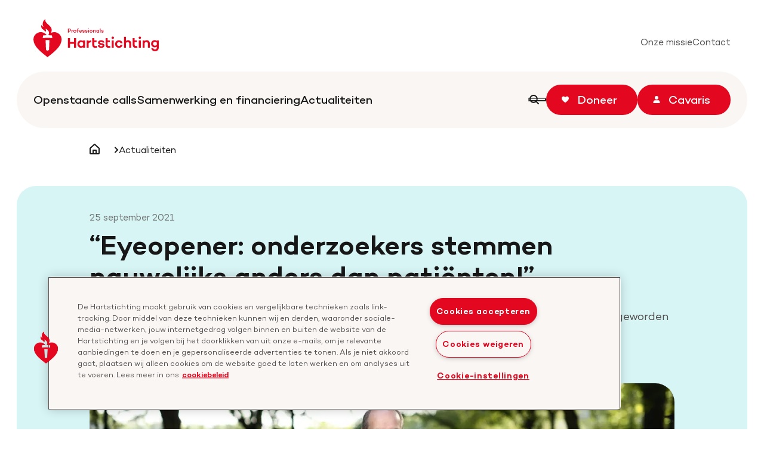

--- FILE ---
content_type: text/html; charset=utf-8
request_url: https://professionals.hartstichting.nl/actualiteiten/eyeopener-onderzoekers-stemmen-nauwelijks-anders-dan-patienten
body_size: 7950
content:


<!DOCTYPE html>
<html lang=nl>
  <head>
    <meta charset="utf-8" />
    <meta name="viewport" content="width=device-width, initial-scale=1.0, interactive-widget=resizes-content" />
    <meta http-equiv="X-UA-Compatible" content="IE=edge" />

    <!--
      Developed by Hoppinger BV 2022
      http://www.hoppinger.com
    -->

      <script id="oneTrustScript" src="https://cdn.cookielaw.org/scripttemplates/otSDKStub.js"  type="text/javascript" charset="UTF-8" data-domain-script='30d90fe2-3728-4870-b6af-481c365ac03d'></script>

    <script>
      var formatDateISOWithTZ = function () {
        var now = new Date();

        var year = now.getFullYear();
        var month = String(now.getMonth() + 1).padStart(2, "0");
        var day = String(now.getDate()).padStart(2, "0");
        var hours = String(now.getHours()).padStart(2, "0");
        var minutes = String(now.getMinutes()).padStart(2, "0");
        var seconds = String(now.getSeconds()).padStart(2, "0");
        var milliseconds = String(now.getMilliseconds()).padStart(3, "0");

        var offsetMinutes = now.getTimezoneOffset();
        var absOffsetMinutes = Math.abs(offsetMinutes);
        var offsetSign = offsetMinutes > 0 ? "-" : "+";
        var offsetHours = String(Math.floor(absOffsetMinutes / 60)).padStart(2, "0");
        var offsetMins = String(absOffsetMinutes % 60).padStart(2, "0");

        return year + '-' + month + '-' + day + 'T' + hours + ':' + minutes + ':' + seconds + '.' + milliseconds + offsetSign + offsetHours + ':' + offsetMins;
      }
      window.dataLayer = window.dataLayer || [];
      window.dataLayer.push({
        event: 'page_view',
        page_referrer: document.referrer,
        page_location: window.location.href,
        timestamp: formatDateISOWithTZ(),
      });
      window.dataLayer.push({
        originalLocation:
          document.location.protocol + '//' + document.location.hostname + document.location.pathname + document.location.search
      });
    </script>

      <script>(function (w, d, s, l, i) {
        w[l] = w[l] || []; w[l].push({
          'gtm.start':
            new Date().getTime(), event: 'gtm.js'
        }); var f = d.getElementsByTagName(s)[0],
          j = d.createElement(s), dl = l != 'dataLayer' ? '&l=' + l : ''; j.async = true; j.src =
            'https://www.googletagmanager.com/gtm.js?id=' + i + dl; f.parentNode.insertBefore(j, f);
      })(window, document, 'script', 'dataLayer', 'GTM-5M8XFQ9');</script>

    <title>&#x201C;Eyeopener: onderzoekers stemmen nauwelijks anders dan pati&#xEB;nten!&#x201D; | Hartstichting voor Professionals</title>
      <meta name='twitter:description' content='Professor Wiek van Gilst vindt dat de onderzoeksagenda een goede, breed gedragen agenda is geworden waar hij nog steeds volledig achter staat.' />
      <meta name='twitter:title' content='&#x201C;Eyeopener: onderzoekers stemmen nauwelijks anders dan pati&#xEB;nten!&#x201D; | Hartstichting voor Professionals' />
      <meta name='twitter:creator' content='@Hartstichting' />
      <link rel="canonical" href="https://professionals.hartstichting.nl/actualiteiten/eyeopener-onderzoekers-stemmen-nauwelijks-anders-dan-patienten" />
      <meta name='og:site_name' content='Hartstichting voor Professionals' />
      <meta name="title" content='&#x201C;Eyeopener: onderzoekers stemmen nauwelijks anders dan pati&#xEB;nten!&#x201D; | Hartstichting voor Professionals' />
      <meta name='description' content='Professor Wiek van Gilst vindt dat de onderzoeksagenda een goede, breed gedragen agenda is geworden waar hij nog steeds volledig achter staat.'/>
      <meta property="og:title" name="og:title" content='&#x201C;Eyeopener: onderzoekers stemmen nauwelijks anders dan pati&#xEB;nten!&#x201D; | Hartstichting voor Professionals' />
      <meta property='og:description' name="og:description" content='Professor Wiek van Gilst vindt dat de onderzoeksagenda een g'/>
      <meta property="og:type" name="og:type" content="website" />
      <meta property="og:url" name="og:url" content='https://professionals.hartstichting.nl/actualiteiten/eyeopener-onderzoekers-stemmen-nauwelijks-anders-dan-patienten' />
      <meta property='og:image' name="og:image" content='https://hartstichting-hartstichting-portal-p01.s3.eu-central-1.amazonaws.com/s3fs-public/2022-12/NHS2021-05481%20%281%29.jpg?VersionId=gT0mR74TC4wVtgSVr3BQTBJVkXrOaOf3'/>
      <meta name="twitter:title" content='&#x201C;Eyeopener: onderzoekers stemmen nauwelijks anders dan pati&#xEB;nten!&#x201D; | Hartstichting voor Professionals' />
      <meta name='twitter:description' content='Professor Wiek van Gilst vindt dat de onderzoeksagenda een goede, breed gedragen agenda is geworden waar hij nog steeds volledig achter staat.'/>
      <meta name='twitter:image' content='https://hartstichting-hartstichting-portal-p01.s3.eu-central-1.amazonaws.com/s3fs-public/2022-12/NHS2021-05481%20%281%29.jpg?VersionId=gT0mR74TC4wVtgSVr3BQTBJVkXrOaOf3'/>
    <script></script>

      <link rel="preload" href="/images/spa/logo--pro.svg" as="image" type="image/svg+xml">
    
    
    

<link href="/pro.min.css?b82763b67be7d16bdf0f" rel="stylesheet"/>
    
    
    

    <link rel="apple-touch-icon" sizes="180x180" href="/apple-touch-icon.png">
    <link rel="icon" type="image/png" sizes="32x32" href="/favicon-32x32.png">
    <link rel="icon" type="image/png" sizes="16x16" href="/favicon-16x16.png">
<link rel="manifest" href="/site-pro.webmanifest">    <link rel="mask-icon" href="/safari-pinned-tab.svg" color="#e30820">
    <meta name="msapplication-TileColor" content="#ffffff">
    <meta name="msapplication-TileImage" content="/mstile-144x144.png">
    <meta name="theme-color" content="#ffffff">
  </head>

  <body>
      <noscript><iframe src="https://www.googletagmanager.com/ns.html?id=GTM-5M8XFQ9" height="0" width="0" style="display:none;visibility:hidden"></iframe></noscript>
    <input name="__RequestVerificationToken" type="hidden" value="CfDJ8ETF_9T1oeREltPPKk-CdLjpq4rlpwahqcrAuMNl_FSBaVspQYwf6dY2CxHb6_a4eonVoF7Knn_8Hs7DLNFU7eaH3-fgWsq-XSbhgqOxXm7f72FiONLmvk_LiATXODXOuHFp9m5nh5WQY9wOOMDG10E" />
    <input type="hidden" id="recaptchaToken" value="6Lfyy48jAAAAAN1hWH3zhyq26fc1WzPVRODj5yH_" />
<div aria-hidden="true" class="sr-text" style="font-family: 'Campton'; font-weight: 400;">&nbsp;</div>
<div aria-hidden="true" class="sr-text" style="font-family: 'Campton'; font-weight: 500;">&nbsp;</div>
<div aria-hidden="true" class="sr-text" style="font-family: 'Campton'; font-weight: 600;">&nbsp;</div>
<div id="js--loader" class="loader loader--fixed">
  <div class='loader__inner ls-container ls-spacing ls-gutter'>
    <svg class="loader__image" fill="none" height="63" viewBox="0 0 48 63" width="48" xmlns="http://www.w3.org/2000/svg" aria-hidden="true"><path d="m26.2822 50.0651c-.1284.5967-.4581 1.1314-.9343 1.515-.4761.3836-1.0698.5929-1.682.5929-.6123 0-1.206-.2093-1.6821-.5929-.4762-.3836-.8059-.9183-.9343-1.515l-.5946-15.3647h3.211 3.2109zm-1.3825-23.4249c2.0812 0 4.1177.1481 6.0948.3556l.8622 4.4449c-2.6758-.2222-5.411-.3407-8.1908-.3407-2.7799 0-5.5003.1185-8.1761.3407l.8474-4.4449c1.982-.2075 4.0186-.326 6.1097-.3556-1.1609-1.5582-2.6686-2.8268-4.4045-3.706-1.736-.8793-3.6528-1.3452-5.6-1.3613-1.6137-.0215-3.21594.2742-4.71492.8704-1.49899.5961-2.86536 1.4809-4.02097 2.6038s-2.07778 2.4619-2.713777 3.9403c-.635997 1.4785-.9733389 3.0673-.992733 4.6758 0 11.2458 11.8924 20.3432 23.6659 29.3368 11.7586-8.9936 23.6807-18.091 23.6807-29.3368-.0449-2.0979-.625-4.15-1.6857-5.9626s-2.5671-3.3262-4.3771-4.3979c-1.8101-1.0718-3.8641-1.6665-5.9686-1.7281-2.1044-.0615-4.1899.4121-6.0599 1.3762 6.8232-12.2088-12.4424-14.57945-8.9193-22.9508-1.1297.568664-2.1251 1.37045-2.9199 2.35207-.7949.98163-1.3711 2.12062-1.6902 3.34128-.3192 1.22067-.3741 2.49507-.1611 3.73851.2131 1.24344.6892 2.42744 1.3967 3.47334-.7845-.2958-1.4974-.7536-2.0918-1.3435s-1.0568-1.2984-1.357-2.0791c-2.4379 7.9565 5.2624 7.0823 5.9462 11.7495 2.9731-1.6002.6541-5.3932.6541-5.3932 4.6678 2.0002 7.7746 5.9266 4.6975 10.8013" fill="#e30820"/></svg>
    <span class="loader__text text--s">Professionals.Hartstichting.nl wordt geladen</span>
  </div>
</div>

      
      
    <div id="oorzaken">
      <input id="OmniChannelAppId" hidden value="faca7c1d-2ecf-4b50-8f17-13075c581cfb">
      <input id="OmniChannelOrgId" hidden value="8763fd6d-e132-419e-92a0-c51f466cc5a6">
      <input id="OmniChannelOrgUrl" hidden value="https://68cad7f817e1438e931f9609bd42a0-crm4.omnichannelengagementhub.com">
    </div>
      

    <input type="hidden" name="__SentryDsn" value="https://acbd9eace86c4bbf99f13ddf8d8a7ce6@sentry.hoppinger.com/173" />
    <input type="hidden" name="__SentryEnv" value="production" />
    <input type="hidden" name="__SentryRelease" value="hartstichting@202601300936-master-9bdd6eb3" />

    

    <div class="root" id="rootSSR"><script type="application/ld+json" id="BreadcrumbList-structured-data-default">{"@context":"https://schema.org","@type":"BreadcrumbList","itemListElement":[{"@type":"ListItem","position":1,"name":"Home","item":"/"},{"@type":"ListItem","position":2,"name":"Homepage","item":"/pro"},{"@type":"ListItem","position":3,"name":"Actualiteiten","item":"/actualiteiten"}]}</script> <a class="skip-link" href="#a11y-main">Spring naar hoofdinhoud</a><a class="skip-link" href="#a11y-footer">Spring naar footer navigatie</a><header id="a11y-header" class="siteheader sh"><div class="sh__inner ls-container ls-gutter"><nav class="sh__nav" aria-label="Hoofd navigatie"><div class="sh__nav-inner"><a title="Keer terug naar de homepage" class="sh__logo" href="/"><span class="sr-text">Keer terug naar de homepage</span><img class="sh__logo-image" width="210" height="63" src="/images/spa/logo--pro.svg" loading="eager" aria-hidden="true" alt="Het logo van de Hartstichting"></a><div id="a11y-topnav-desk" class="sh__topnav--desk"><ul class="sh__topnav-list"><li class="sh__topnav-item"><a class="sh__topnav-link " href="/onze-missie"><span class="sh__topnav-label text--s">Onze missie</span></a></li><li class="sh__topnav-item"><a class="sh__topnav-link " href="/contact"><span class="sh__topnav-label text--s">Contact</span></a></li></ul></div><div id="a11y-extra-mob" class="sh__extra--mob"><ul class="sh__extra"><li class="sh__extra-item sh__extra-item--donate"><a class="button button--primary button--iconed sh__extra-button" href="https://www.hartstichting.nl/doneren"><span class="button__label">Doneer</span><svg class="button__icon" width="12px" height="12px" aria-hidden="true"><use xlink:href="#icon--heart"></use></svg></a></li><li class="sh__extra-item sh__extra-item--donate"><a class="button button--primary button--iconed sh__extra-button" href="https://www.cavaris.nl"><span class="button__label">Cavaris</span><svg class="button__icon" width="12px" height="12px" aria-hidden="true"><use xlink:href="#icon--user"></use></svg></a></li><li class="sh__extra-item sh__extra-item--search"><button class="sh__iconbutton sh__extra-link " aria-controls="a11y-search" aria-expanded="false"><span class="sr-text">Zoeken</span><svg class="sh__iconbutton-icon" width="12px" height="12px" aria-hidden="true"><use xlink:href="#icon--search"></use></svg></button></li><li class="sh__extra-item sh__extra-item--menu"><button class="sh__iconbutton sh__extra-link " aria-controls="a11y-mobnav" aria-expanded="false"><span class="sr-text">Open the menu</span><svg class="sh__iconbutton-icon" width="10px" height="14px" aria-hidden="true"><use xlink:href="#icon--menu"></use></svg></button></li></ul></div></div><div id="a11y-nav-desk" class="sh__main--desk"><ul class="sh__list"><li class="sh__nav-item"><a class="sh__nav-link link link--secondary" href="/openstaande-calls-en-events"><span class="link__label">Openstaande calls</span></a></li><li class="sh__nav-item"><a class="sh__nav-link link link--secondary" href="/samenwerking-en-financiering"><span class="link__label">Samenwerking en financiering</span></a></li><li class="sh__nav-item"><a class="sh__nav-link link link--secondary active" href="/actualiteiten"><span class="link__label">Actualiteiten</span></a></li></ul><ul class="sh__extra"><li class="sh__extra-item sh__extra-item--search"><button class="link link--secondary link--iconed sh__extra-link " aria-controls="a11y-search" aria-expanded="false"><span class="link__label">Zoeken</span><svg class="link__icon" width="16px" height="16px" aria-hidden="true"><use xlink:href="#icon--search"></use></svg></button></li><li class="sh__extra-item sh__extra-item--donate"><a class="button button--primary button--iconed sh__extra-button" href="https://www.hartstichting.nl/doneren"><span class="button__label">Doneer</span><svg class="button__icon" width="12px" height="12px" aria-hidden="true"><use xlink:href="#icon--heart"></use></svg></a></li><li class="sh__extra-item sh__extra-item--donate"><a class="button button--primary button--iconed sh__extra-button" href="https://www.cavaris.nl"><span class="button__label">Cavaris</span><svg class="button__icon" width="12px" height="12px" aria-hidden="true"><use xlink:href="#icon--user"></use></svg></a></li></ul><div id="a11y-search" class="sh__overlay searchform shsf shsf--overlay" aria-hidden="true"><div class="sh__overlay-inner shsf__inner"><form class="shsf__form"><label class="shsf__label title--xs" for="search-input">Zoek binnen professionals.hartstichting.nl</label><div class="shsf__field"><input placeholder="Zoek bv. 'Dekkerbeurs'" inputmode="text" aria-required="false" type="search" id="search-input" class="fs__input form-control" value=""><button class="shsf__button button button--iconed" type="submit"><span class="button__label">Zoeken</span><svg class="button__icon" width="16px" height="16px" aria-hidden="true"><use xlink:href="#icon--search"></use></svg></button></div></form></div></div></div></nav></div></header><main id="a11y-main" class="main"><article class="page page--default"><nav class="breadcrumbs rs_skip" aria-label="BreadcrumbA11YLabel"><div class="breadcrumbs__inner ls-container--m ls-gutter"><ol class="breadcrumbs__list text--s"><li class="breadcrumbs__item"><a class="breadcrumbs__link breadcrumbs__link--home" href="/"><svg class="breadcrumbs__icon" width="17" height="18"><use xlink:href="#icon--home"></use></svg><span class="sr-text">Homepagina</span></a></li><li class="breadcrumbs__item"><a class="breadcrumbs__link" href="/actualiteiten"><span class="breadcrumbs__label">Actualiteiten</span></a></li></ol></div></nav><header class="pageheader ph--image-full"><div class="ph__inner ls-container ls-gutter ls-spacing"><div class="ph__content"><div class="ph__content-inner ls-inner-container--m"><time datetime="2021-09-25T11:42:10.000Z" class="ph__meta text--s">25 september 2021</time><h1 class="ph__title title--l">“Eyeopener: onderzoekers stemmen nauwelijks anders dan patiënten!”</h1><h4 class="ph__intro">Professor Wiek van Gilst vindt dat de onderzoeksagenda een goede, breed gedragen agenda is geworden waar hij nog steeds volledig achter staat.</h4></div></div><div class="ph__visual ls-inner-container--m"><div class="ph__visual-inner"><picture class="ph__picture"><img class="ph__image" alt="Wiek van Gilst" width="980" height="400" src="data:image/svg+xml;utf8, <svg xmlns='http://www.w3.org/2000/svg' width='980' height='400' viewBox='0 0 980 400'><rect width='980' height='400' x='0' y='0' fill='none'/> </svg>" loading="eager" srcset="" data-src="" data-srcset="" data-sizes=""></picture></div></div></div></header><div class="page__content"><section id="block-0" class="block block--text"><div class="block__inner ls-container--m ls-gutter ls-spacing"><div class="block__content"><div class="block__text text--styled"><p><strong>Door: Pjotr van Lenteren</strong></p>

<p>Professor Wiek van Gilst, toen net begonnen als wetenschappelijk adviseur van de Hartstichting, was voorzitter van de begeleidingscommissie: “Veel onderzoekers vinden het erg wennen: buitenstaanders die zich bemoeien met je werk. Ik denk dat het heel goed kan, als je het tenminste goed organiseert: open en transparant.”</p>

<p>“Is het een mooie proef? Maakt het een kans in&nbsp;<em>Cell&nbsp;</em>of&nbsp;<em>Nature</em>? Dat waren de belangrijkste vragen die wetenschappers aan elkaar stelden bij het beoordelen van onderzoeksvoorstellen. De vraag wat het onderzoek zou gaan oplossen en of er behoefte aan was bij hart- en vaatpatiënten, was ondergeschikt aan de academische erkenning. In de begeleidingscommissie van de onderzoeksagenda gingen we die vraag juist even belangrijk maken, samen met mensen die normaal niet bij zulke beslissingen betrokken zijn. Een louterende ervaring.<br>
&nbsp;<br>
Het heeft natuurlijk alles met de veranderende tijdgeest te maken. Het idee dat meer geld voor onderzoek altijd goed is, staat onder druk. De maatschappij wil steeds meer van tevoren weten waar we in investeren en dat niet pas achteraf horen.<br>
&nbsp;<br>
Voor wetenschappers is dat een begrijpelijke maar ook ongemakkelijke&nbsp;opdracht. Natuurlijk werk je altijd naar iets toe, maar grote doorbraken komen voort uit een combinatie van hard werk en puur geluk. Het moet maar net gaan zoals je hoopt dat het gaat. Onderzoek hoeft naast kennis nergens toe te leiden. Zo werkt wetenschap. Dat gezegd hebbende, moeten we uitkijken dat die academische vrijheid niet doorslaat in&nbsp;<em>l’art pour l’art</em>.<br>
&nbsp;<br>
Stel je voor dat er een wetenschappelijke agenda zou zijn, die echt van en voor iedereen was? Dus niet alleen van de Hartstichting. Of van wetenschappers. Of van patiënten en andere maatschappelijke organisaties. Maar van ons allemaal. Veel onderzoekers vinden het erg wennen: buitenstaanders die zich bemoeien met je werk. Ik denk dat het heel goed kan, als je het tenminste goed organiseert: open en transparant. De agenda bemoeit zich niet met de individuele onderzoeker maar is een lijst met prioriteiten van de gemeenschap, inclusief de academische.<br>
&nbsp;<br>
Het is aan anderen om het te beoordelen, maar ik denk dat dat ons heel goed gelukt is. Het plan waar de Hartstichting mee kwam was ambitieus, pionierswerk. Ik dacht: dit is interessant, dit is niet makkelijk, maar wel de goede weg.<br>
&nbsp;<br>
Het belangrijkste en tegelijk spannendste was om heel veel mensen te spreken, daar iets overzichtelijks van te maken en vervolgens nog meer mensen daar over te laten stemmen. Tien reacties hebben geen waarde, dat snapt iedereen. We hadden berekend dat we er drieduizend nodig hadden. Het werden er uiteindelijk vier keer zoveel.<br>
&nbsp;<br>
De grootste eye-opener? Dat onderzoekers helemaal niet anders stemmen dan patiënten. Ik denk dat iedereen, ik zelf ook, daar achteraf van onder de indruk was. Toen werd pas duidelijk dat een onderzoeksagenda geen bemoeizucht was van leken met onderzoek maar de identificatie van gemeenschappelijke prioriteiten. We hadden echt iets goeds in handen.<br>
&nbsp;<br>
En nee, dat wisten we zeker niet van tevoren. Ik heb bij heel veel gesprekken gezeten. Soms liep de emotie hoog op. Mensen die vonden dat een onderwerp er echt in moest en een ander die dat juist niet wilde. Dat botste wel eens. Waar ik trots op ben, is dat alle deelnemers en bovenal de onderzoekers, steeds meer de gedachte achter de onderzoeksagenda zijn gaan accepteren. Niet veel mensen twijfelen achteraf nog aan de waarde ervan.<br>
&nbsp;<br>
Mijn ideaal, maar dat ga ik niet meer meemaken, is dat er helemaal geen&nbsp;<em>calls&nbsp;</em>meer zijn. Die maken het werk zo onpersoonlijk. Het is juist goed als we precies weten wie de meeste expertise heeft om iets op te lossen en daar geld in steken. Je moet wel grondige kwaliteitscontrole blijven doen, maar ook durven zeggen: wij geloven hierin, laat maar zien wat je kunt, en als het goed gaat krijg je meer geld. En anders stoppen we ermee.<br><br>
Er is best kritiek op onderzoeksagenda’s de laatste tijd en ik snap die kritiek. Bij veel van die agenda’s wordt niet echt samengewerkt. Er wordt eerst de mening van burgers gevraagd en daarna apart aan wetenschappers om daar chocola van te maken. Ik durf wel te zeggen dat wij het beter aangepakt hebben. Het is een goede, breed gedragen agenda geworden waar ik nog steeds volledig achter sta.”</p></div></div></div></section><section id="block-1" class="block block--grid block--grid-image"><div class="block__inner ls-container--m ls-gutter ls-spacing"><header class="block__header"><h2 class="block__title title--m">Lees ook de ervaringen van Rebecca en Hermien</h2></header><div class="block__content"><ul class="grid"><li class="grid__item"><article class="grid__inner"><a class="grid__link grid__link--text" id="0-rebecca-abma-schouten" href="/actualiteiten/patienten-kunnen-vertellen-waar-ze-wel-behoefte-aan-hebben-en-waaraan-niet"><div class="grid__visual"><img class="grid__image lazyload" alt="Rebecca Abma-Schouten" width="320" height="240" src="data:image/svg+xml;utf8, <svg xmlns='http://www.w3.org/2000/svg' width='320' height='240' viewBox='0 0 320 240'><rect width='320' height='240' x='0' y='0' fill='none'/> </svg>" data-src="" data-srcset="" data-sizes="" srcset=""></div><div class="grid__content"><h2 class="grid__title title--xs">Rebecca Abma-Schouten</h2><div class="grid__intro text--s">Destijds beleidsadviseur bij de Hartstichting, nu manager onderzoek en zorginnovatie.</div></div><footer class="grid__fauxlink"><span class="grid__fauxlabel">Lees haar verhaal</span><svg class="grid__fauxicon" width="7px" height="11px" aria-hidden="true"><use xlink:href="#icon--chevron-right"></use></svg></footer></a></article></li><li class="grid__item"><article class="grid__inner"><a class="grid__link grid__link--text" id="1-hermien-nieuwenhuijsen" href="/actualiteiten/het-begin-durfden-we-als-niet-medici-nauwelijks-onze-mond-open-te-doen"><div class="grid__visual"><img class="grid__image lazyload" alt="Hermien Nieuwenhuijsen" width="320" height="240" src="data:image/svg+xml;utf8, <svg xmlns='http://www.w3.org/2000/svg' width='320' height='240' viewBox='0 0 320 240'><rect width='320' height='240' x='0' y='0' fill='none'/> </svg>" data-src="" data-srcset="" data-sizes="" srcset=""></div><div class="grid__content"><h2 class="grid__title title--xs">Hermien Nieuwenhuijsen</h2><div class="grid__intro text--s">Toen voorzitter van de Vrijwilligers Adviesraad en net lid van de Raad van Toezicht van de Hartstichting.</div></div><footer class="grid__fauxlink"><span class="grid__fauxlabel">Lees haar verhaal</span><svg class="grid__fauxicon" width="7px" height="11px" aria-hidden="true"><use xlink:href="#icon--chevron-right"></use></svg></footer></a></article></li></ul></div></div></section><section id="block-2" class="block block--cta block--cta-text block--cta-fw cta--blue"><div class="block__inner ls-container--m ls-gutter ls-spacing"><div class="block__layout ls-centered ls-gutter--l ls-spacing--l"><div class="block__content"><header class="block__header"><h2 class="block__title">Evaluatie onderzoeksagenda</h2></header><div class="block__text">We hebben de onderzoeksagenda voor hart- en vaatziekten geëvalueerd en herijkt. Lees hoe we dat deden en wat de uitkomsten zijn.</div><footer class="block__footer ls-clickables--centered"><div class="block__action ls-clickable"><a id="ctaPrimaryAction" class="block__button button" href="/onze-missie/onderzoeksagenda-2010-2014"><span class="button__label">Naar de onderzoeksagenda</span></a></div></footer></div></div></div></section></div></article></main> </div>
    <div class="root" id="root" style="display: none;"></div>

<script>
  window["run_main"] = true
  window["run_admin"] = false
  window["cms_type"] = "drupal"
  window["useSSR"] = true
  window["turflijstLocation"] = ""
</script>


 <div class="svg-sprite"></div> 
<script defer="defer" src="/pro.swiper.bundle.5fc6ac1553354ddea804.min.js?b82763b67be7d16bdf0f"></script><script defer="defer" src="/pro.luxon.bundle.146885b3689aa5a5a51c.min.js?b82763b67be7d16bdf0f"></script><script defer="defer" src="/pro.react-bootstrap.bundle.77c2b2e6b64acdfc1fa1.min.js?b82763b67be7d16bdf0f"></script><script defer="defer" src="/pro.sentry.bundle.1792af675ad09ddb3d2a.min.js?b82763b67be7d16bdf0f"></script><script defer="defer" src="/pro.i18next.bundle.d329e7b01b60fe293f1f.min.js?b82763b67be7d16bdf0f"></script><script defer="defer" src="/pro.react-router.bundle.18daea3585dec99e96eb.min.js?b82763b67be7d16bdf0f"></script><script defer="defer" src="/pro.react-dom.bundle.01ee57421c8b53798b12.min.js?b82763b67be7d16bdf0f"></script><script defer="defer" src="/pro.plyr-react.bundle.4dd8124974973b0c4b45.min.js?b82763b67be7d16bdf0f"></script><script defer="defer" src="/pro.immutable.bundle.ec38ef47e0eff58ec927.min.js?b82763b67be7d16bdf0f"></script><script defer="defer" src="/pro.history.bundle.1856f98f6cc2c19ff736.min.js?b82763b67be7d16bdf0f"></script><script defer="defer" src="/pro.regenerator-runtime.bundle.8bd21b68e293f7214847.min.js?b82763b67be7d16bdf0f"></script><script defer="defer" src="/pro.lodash.omit.bundle.c5a085d8ff814230a662.min.js?b82763b67be7d16bdf0f"></script><script defer="defer" src="/pro.iban.bundle.4438a37e575536dfcdb0.min.js?b82763b67be7d16bdf0f"></script><script defer="defer" src="/pro.bundle.892e77f1351bd9ce92a5.min.js?b82763b67be7d16bdf0f"></script>

<script>
  window["oneTrustToken"] = "30d90fe2-3728-4870-b6af-481c365ac03d"
</script>    

      <script>window.rsConf = { general: { usePost: true, popupCloseTime: 3000, enableSkipAlways: true, uiLang: "nl_nl", }}</script>
  </body>
</html>


--- FILE ---
content_type: text/javascript
request_url: https://professionals.hartstichting.nl/pro.react-router.bundle.18daea3585dec99e96eb.min.js?b82763b67be7d16bdf0f
body_size: 4414
content:
"use strict";(self.webpackChunkspa=self.webpackChunkspa||[]).push([[89],{2396:(t,e,o)=>{o.d(e,{Z:()=>f});var n=o(2473),r=o.n(n),i=o(7294),c=o(5697),s=o.n(c),a=o(4852),p=o(5961);function u(t,e){if(!(t instanceof e))throw new TypeError("Cannot call a class as a function")}function l(t,e){if(!t)throw new ReferenceError("this hasn't been initialised - super() hasn't been called");return!e||"object"!=typeof e&&"function"!=typeof e?t:e}var h=function(t){function e(){var o,n;u(this,e);for(var r=arguments.length,i=Array(r),c=0;c<r;c++)i[c]=arguments[c];return o=n=l(this,t.call.apply(t,[this].concat(i))),n.history=(0,a.PP)(n.props),l(n,o)}return function(t,e){if("function"!=typeof e&&null!==e)throw new TypeError("Super expression must either be null or a function, not "+typeof e);t.prototype=Object.create(e&&e.prototype,{constructor:{value:t,enumerable:!1,writable:!0,configurable:!0}}),e&&(Object.setPrototypeOf?Object.setPrototypeOf(t,e):t.__proto__=e)}(e,t),e.prototype.componentWillMount=function(){r()(!this.props.history,"<MemoryRouter> ignores the history prop. To use a custom history, use `import { Router }` instead of `import { MemoryRouter as Router }`.")},e.prototype.render=function(){return i.createElement(p.Z,{history:this.history,children:this.props.children})},e}(i.Component);h.propTypes={initialEntries:s().array,initialIndex:s().number,getUserConfirmation:s().func,keyLength:s().number,children:s().node};const f=h},7467:(t,e,o)=>{o.d(e,{Z:()=>l});var n=o(7294),r=o(5697),i=o.n(r),c=o(1143),s=o.n(c);function a(t,e){if(!(t instanceof e))throw new TypeError("Cannot call a class as a function")}function p(t,e){if(!t)throw new ReferenceError("this hasn't been initialised - super() hasn't been called");return!e||"object"!=typeof e&&"function"!=typeof e?t:e}var u=function(t){function e(){return a(this,e),p(this,t.apply(this,arguments))}return function(t,e){if("function"!=typeof e&&null!==e)throw new TypeError("Super expression must either be null or a function, not "+typeof e);t.prototype=Object.create(e&&e.prototype,{constructor:{value:t,enumerable:!1,writable:!0,configurable:!0}}),e&&(Object.setPrototypeOf?Object.setPrototypeOf(t,e):t.__proto__=e)}(e,t),e.prototype.enable=function(t){this.unblock&&this.unblock(),this.unblock=this.context.router.history.block(t)},e.prototype.disable=function(){this.unblock&&(this.unblock(),this.unblock=null)},e.prototype.componentWillMount=function(){s()(this.context.router,"You should not use <Prompt> outside a <Router>"),this.props.when&&this.enable(this.props.message)},e.prototype.componentWillReceiveProps=function(t){t.when?this.props.when&&this.props.message===t.message||this.enable(t.message):this.disable()},e.prototype.componentWillUnmount=function(){this.disable()},e.prototype.render=function(){return null},e}(n.Component);u.propTypes={when:i().bool,message:i().oneOfType([i().func,i().string]).isRequired},u.defaultProps={when:!0},u.contextTypes={router:i().shape({history:i().shape({block:i().func.isRequired}).isRequired}).isRequired};const l=u},758:(t,e,o)=>{o.d(e,{Z:()=>m});var n=o(7294),r=o(5697),i=o.n(r),c=o(2473),s=o.n(c),a=o(1143),p=o.n(a),u=o(4852),l=o(3490),h=Object.assign||function(t){for(var e=1;e<arguments.length;e++){var o=arguments[e];for(var n in o)Object.prototype.hasOwnProperty.call(o,n)&&(t[n]=o[n])}return t};function f(t,e){if(!(t instanceof e))throw new TypeError("Cannot call a class as a function")}function y(t,e){if(!t)throw new ReferenceError("this hasn't been initialised - super() hasn't been called");return!e||"object"!=typeof e&&"function"!=typeof e?t:e}var d=function(t){function e(){return f(this,e),y(this,t.apply(this,arguments))}return function(t,e){if("function"!=typeof e&&null!==e)throw new TypeError("Super expression must either be null or a function, not "+typeof e);t.prototype=Object.create(e&&e.prototype,{constructor:{value:t,enumerable:!1,writable:!0,configurable:!0}}),e&&(Object.setPrototypeOf?Object.setPrototypeOf(t,e):t.__proto__=e)}(e,t),e.prototype.isStatic=function(){return this.context.router&&this.context.router.staticContext},e.prototype.componentWillMount=function(){p()(this.context.router,"You should not use <Redirect> outside a <Router>"),this.isStatic()&&this.perform()},e.prototype.componentDidMount=function(){this.isStatic()||this.perform()},e.prototype.componentDidUpdate=function(t){var e=(0,u.ob)(t.to),o=(0,u.ob)(this.props.to);(0,u.Hp)(e,o)?s()(!1,"You tried to redirect to the same route you're currently on: \""+o.pathname+o.search+'"'):this.perform()},e.prototype.computeTo=function(t){var e=t.computedMatch,o=t.to;return e?"string"==typeof o?(0,l.Z)(o,e.params):h({},o,{pathname:(0,l.Z)(o.pathname,e.params)}):o},e.prototype.perform=function(){var t=this.context.router.history,e=this.props.push,o=this.computeTo(this.props);e?t.push(o):t.replace(o)},e.prototype.render=function(){return null},e}(n.Component);d.propTypes={computedMatch:i().object,push:i().bool,from:i().string,to:i().oneOfType([i().string,i().object]).isRequired},d.defaultProps={push:!1},d.contextTypes={router:i().shape({history:i().shape({push:i().func.isRequired,replace:i().func.isRequired}).isRequired,staticContext:i().object}).isRequired};const m=d},9927:(t,e,o)=>{o.d(e,{Z:()=>m});var n=o(2473),r=o.n(n),i=o(1143),c=o.n(i),s=o(7294),a=o(5697),p=o.n(a),u=o(452),l=Object.assign||function(t){for(var e=1;e<arguments.length;e++){var o=arguments[e];for(var n in o)Object.prototype.hasOwnProperty.call(o,n)&&(t[n]=o[n])}return t};function h(t,e){if(!(t instanceof e))throw new TypeError("Cannot call a class as a function")}function f(t,e){if(!t)throw new ReferenceError("this hasn't been initialised - super() hasn't been called");return!e||"object"!=typeof e&&"function"!=typeof e?t:e}var y=function(t){return 0===s.Children.count(t)},d=function(t){function e(){var o,n;h(this,e);for(var r=arguments.length,i=Array(r),c=0;c<r;c++)i[c]=arguments[c];return o=n=f(this,t.call.apply(t,[this].concat(i))),n.state={match:n.computeMatch(n.props,n.context.router)},f(n,o)}return function(t,e){if("function"!=typeof e&&null!==e)throw new TypeError("Super expression must either be null or a function, not "+typeof e);t.prototype=Object.create(e&&e.prototype,{constructor:{value:t,enumerable:!1,writable:!0,configurable:!0}}),e&&(Object.setPrototypeOf?Object.setPrototypeOf(t,e):t.__proto__=e)}(e,t),e.prototype.getChildContext=function(){return{router:l({},this.context.router,{route:{location:this.props.location||this.context.router.route.location,match:this.state.match}})}},e.prototype.computeMatch=function(t,e){var o=t.computedMatch,n=t.location,r=t.path,i=t.strict,s=t.exact,a=t.sensitive;if(o)return o;c()(e,"You should not use <Route> or withRouter() outside a <Router>");var p=e.route,l=(n||p.location).pathname;return(0,u.Z)(l,{path:r,strict:i,exact:s,sensitive:a},p.match)},e.prototype.componentWillMount=function(){r()(!(this.props.component&&this.props.render),"You should not use <Route component> and <Route render> in the same route; <Route render> will be ignored"),r()(!(this.props.component&&this.props.children&&!y(this.props.children)),"You should not use <Route component> and <Route children> in the same route; <Route children> will be ignored"),r()(!(this.props.render&&this.props.children&&!y(this.props.children)),"You should not use <Route render> and <Route children> in the same route; <Route children> will be ignored")},e.prototype.componentWillReceiveProps=function(t,e){r()(!(t.location&&!this.props.location),'<Route> elements should not change from uncontrolled to controlled (or vice versa). You initially used no "location" prop and then provided one on a subsequent render.'),r()(!(!t.location&&this.props.location),'<Route> elements should not change from controlled to uncontrolled (or vice versa). You provided a "location" prop initially but omitted it on a subsequent render.'),this.setState({match:this.computeMatch(t,e.router)})},e.prototype.render=function(){var t=this.state.match,e=this.props,o=e.children,n=e.component,r=e.render,i=this.context.router,c=i.history,a=i.route,p=i.staticContext,u={match:t,location:this.props.location||a.location,history:c,staticContext:p};return n?t?s.createElement(n,u):null:r?t?r(u):null:"function"==typeof o?o(u):o&&!y(o)?s.Children.only(o):null},e}(s.Component);d.propTypes={computedMatch:p().object,path:p().string,exact:p().bool,strict:p().bool,sensitive:p().bool,component:p().func,render:p().func,children:p().oneOfType([p().func,p().node]),location:p().object},d.contextTypes={router:p().shape({history:p().object.isRequired,route:p().object.isRequired,staticContext:p().object})},d.childContextTypes={router:p().object.isRequired};const m=d},5961:(t,e,o)=>{o.d(e,{Z:()=>y});var n=o(2473),r=o.n(n),i=o(1143),c=o.n(i),s=o(7294),a=o(5697),p=o.n(a),u=Object.assign||function(t){for(var e=1;e<arguments.length;e++){var o=arguments[e];for(var n in o)Object.prototype.hasOwnProperty.call(o,n)&&(t[n]=o[n])}return t};function l(t,e){if(!(t instanceof e))throw new TypeError("Cannot call a class as a function")}function h(t,e){if(!t)throw new ReferenceError("this hasn't been initialised - super() hasn't been called");return!e||"object"!=typeof e&&"function"!=typeof e?t:e}var f=function(t){function e(){var o,n;l(this,e);for(var r=arguments.length,i=Array(r),c=0;c<r;c++)i[c]=arguments[c];return o=n=h(this,t.call.apply(t,[this].concat(i))),n.state={match:n.computeMatch(n.props.history.location.pathname)},h(n,o)}return function(t,e){if("function"!=typeof e&&null!==e)throw new TypeError("Super expression must either be null or a function, not "+typeof e);t.prototype=Object.create(e&&e.prototype,{constructor:{value:t,enumerable:!1,writable:!0,configurable:!0}}),e&&(Object.setPrototypeOf?Object.setPrototypeOf(t,e):t.__proto__=e)}(e,t),e.prototype.getChildContext=function(){return{router:u({},this.context.router,{history:this.props.history,route:{location:this.props.history.location,match:this.state.match}})}},e.prototype.computeMatch=function(t){return{path:"/",url:"/",params:{},isExact:"/"===t}},e.prototype.componentWillMount=function(){var t=this,e=this.props,o=e.children,n=e.history;c()(null==o||1===s.Children.count(o),"A <Router> may have only one child element"),this.unlisten=n.listen((function(){t.setState({match:t.computeMatch(n.location.pathname)})}))},e.prototype.componentWillReceiveProps=function(t){r()(this.props.history===t.history,"You cannot change <Router history>")},e.prototype.componentWillUnmount=function(){this.unlisten()},e.prototype.render=function(){var t=this.props.children;return t?s.Children.only(t):null},e}(s.Component);f.propTypes={history:p().object.isRequired,children:p().node},f.contextTypes={router:p().object},f.childContextTypes={router:p().object.isRequired};const y=f},4631:(t,e,o)=>{o.d(e,{Z:()=>R});var n=o(2473),r=o.n(n),i=o(1143),c=o.n(i),s=o(7294),a=o(5697),p=o.n(a),u=o(4852),l=o(5961),h=Object.assign||function(t){for(var e=1;e<arguments.length;e++){var o=arguments[e];for(var n in o)Object.prototype.hasOwnProperty.call(o,n)&&(t[n]=o[n])}return t};function f(t,e){if(!(t instanceof e))throw new TypeError("Cannot call a class as a function")}function y(t,e){if(!t)throw new ReferenceError("this hasn't been initialised - super() hasn't been called");return!e||"object"!=typeof e&&"function"!=typeof e?t:e}var d=function(t){return"/"===t.charAt(0)?t:"/"+t},m=function(t,e){return t?h({},e,{pathname:d(t)+e.pathname}):e},b=function(t,e){if(!t)return e;var o=d(t);return 0!==e.pathname.indexOf(o)?e:h({},e,{pathname:e.pathname.substr(o.length)})},v=function(t){return"string"==typeof t?t:(0,u.Ep)(t)},w=function(t){return function(){c()(!1,"You cannot %s with <StaticRouter>",t)}},O=function(){},g=function(t){function e(){var o,n;f(this,e);for(var r=arguments.length,i=Array(r),c=0;c<r;c++)i[c]=arguments[c];return o=n=y(this,t.call.apply(t,[this].concat(i))),n.createHref=function(t){return d(n.props.basename+v(t))},n.handlePush=function(t){var e=n.props,o=e.basename,r=e.context;r.action="PUSH",r.location=m(o,(0,u.ob)(t)),r.url=v(r.location)},n.handleReplace=function(t){var e=n.props,o=e.basename,r=e.context;r.action="REPLACE",r.location=m(o,(0,u.ob)(t)),r.url=v(r.location)},n.handleListen=function(){return O},n.handleBlock=function(){return O},y(n,o)}return function(t,e){if("function"!=typeof e&&null!==e)throw new TypeError("Super expression must either be null or a function, not "+typeof e);t.prototype=Object.create(e&&e.prototype,{constructor:{value:t,enumerable:!1,writable:!0,configurable:!0}}),e&&(Object.setPrototypeOf?Object.setPrototypeOf(t,e):t.__proto__=e)}(e,t),e.prototype.getChildContext=function(){return{router:{staticContext:this.props.context}}},e.prototype.componentWillMount=function(){r()(!this.props.history,"<StaticRouter> ignores the history prop. To use a custom history, use `import { Router }` instead of `import { StaticRouter as Router }`.")},e.prototype.render=function(){var t=this.props,e=t.basename,o=(t.context,t.location),n=function(t,e){var o={};for(var n in t)e.indexOf(n)>=0||Object.prototype.hasOwnProperty.call(t,n)&&(o[n]=t[n]);return o}(t,["basename","context","location"]),r={createHref:this.createHref,action:"POP",location:b(e,(0,u.ob)(o)),push:this.handlePush,replace:this.handleReplace,go:w("go"),goBack:w("goBack"),goForward:w("goForward"),listen:this.handleListen,block:this.handleBlock};return s.createElement(l.Z,h({},n,{history:r}))},e}(s.Component);g.propTypes={basename:p().string,context:p().object.isRequired,location:p().oneOfType([p().string,p().object])},g.defaultProps={basename:"",location:"/"},g.childContextTypes={router:p().object.isRequired};const R=g},1445:(t,e,o)=>{o.d(e,{Z:()=>y});var n=o(7294),r=o(5697),i=o.n(r),c=o(2473),s=o.n(c),a=o(1143),p=o.n(a),u=o(452);function l(t,e){if(!(t instanceof e))throw new TypeError("Cannot call a class as a function")}function h(t,e){if(!t)throw new ReferenceError("this hasn't been initialised - super() hasn't been called");return!e||"object"!=typeof e&&"function"!=typeof e?t:e}var f=function(t){function e(){return l(this,e),h(this,t.apply(this,arguments))}return function(t,e){if("function"!=typeof e&&null!==e)throw new TypeError("Super expression must either be null or a function, not "+typeof e);t.prototype=Object.create(e&&e.prototype,{constructor:{value:t,enumerable:!1,writable:!0,configurable:!0}}),e&&(Object.setPrototypeOf?Object.setPrototypeOf(t,e):t.__proto__=e)}(e,t),e.prototype.componentWillMount=function(){p()(this.context.router,"You should not use <Switch> outside a <Router>")},e.prototype.componentWillReceiveProps=function(t){s()(!(t.location&&!this.props.location),'<Switch> elements should not change from uncontrolled to controlled (or vice versa). You initially used no "location" prop and then provided one on a subsequent render.'),s()(!(!t.location&&this.props.location),'<Switch> elements should not change from controlled to uncontrolled (or vice versa). You provided a "location" prop initially but omitted it on a subsequent render.')},e.prototype.render=function(){var t=this.context.router.route,e=this.props.children,o=this.props.location||t.location,r=void 0,i=void 0;return n.Children.forEach(e,(function(e){if(null==r&&n.isValidElement(e)){var c=e.props,s=c.path,a=c.exact,p=c.strict,l=c.sensitive,h=c.from,f=s||h;i=e,r=(0,u.Z)(o.pathname,{path:f,exact:a,strict:p,sensitive:l},t.match)}})),r?n.cloneElement(i,{location:o,computedMatch:r}):null},e}(n.Component);f.contextTypes={router:i().shape({route:i().object.isRequired}).isRequired},f.propTypes={children:i().node,location:i().object};const y=f},3490:(t,e,o)=>{o.d(e,{Z:()=>a});var n=o(4779),r=o.n(n),i={},c=0,s=function(t){var e=t,o=i[e]||(i[e]={});if(o[t])return o[t];var n=r().compile(t);return c<1e4&&(o[t]=n,c++),n};const a=function(){var t=arguments.length>0&&void 0!==arguments[0]?arguments[0]:"/",e=arguments.length>1&&void 0!==arguments[1]?arguments[1]:{};if("/"===t)return t;var o=s(t);return o(e,{pretty:!0})}},452:(t,e,o)=>{o.d(e,{Z:()=>a});var n=o(4779),r=o.n(n),i={},c=0,s=function(t,e){var o=""+e.end+e.strict+e.sensitive,n=i[o]||(i[o]={});if(n[t])return n[t];var s=[],a={re:r()(t,s,e),keys:s};return c<1e4&&(n[t]=a,c++),a};const a=function(t){var e=arguments.length>1&&void 0!==arguments[1]?arguments[1]:{},o=arguments[2];"string"==typeof e&&(e={path:e});var n=e,r=n.path,i=n.exact,c=void 0!==i&&i,a=n.strict,p=void 0!==a&&a,u=n.sensitive,l=void 0!==u&&u;if(null==r)return o;var h=s(r,{end:c,strict:p,sensitive:l}),f=h.re,y=h.keys,d=f.exec(t);if(!d)return null;var m=d[0],b=d.slice(1),v=t===m;return c&&!v?null:{path:r,url:"/"===r&&""===m?"/":m,isExact:v,params:y.reduce((function(t,e,o){return t[e.name]=b[o],t}),{})}}},2855:(t,e,o)=>{o.d(e,{Z:()=>u});var n=o(7294),r=o(5697),i=o.n(r),c=o(8420),s=o.n(c),a=o(9927),p=Object.assign||function(t){for(var e=1;e<arguments.length;e++){var o=arguments[e];for(var n in o)Object.prototype.hasOwnProperty.call(o,n)&&(t[n]=o[n])}return t};const u=function(t){var e=function(e){var o=e.wrappedComponentRef,r=function(t,e){var o={};for(var n in t)e.indexOf(n)>=0||Object.prototype.hasOwnProperty.call(t,n)&&(o[n]=t[n]);return o}(e,["wrappedComponentRef"]);return n.createElement(a.Z,{children:function(e){return n.createElement(t,p({},r,e,{ref:o}))}})};return e.displayName="withRouter("+(t.displayName||t.name)+")",e.WrappedComponent=t,e.propTypes={wrappedComponentRef:i().func},s()(e,t)}},8420:t=>{var e={childContextTypes:!0,contextTypes:!0,defaultProps:!0,displayName:!0,getDefaultProps:!0,getDerivedStateFromProps:!0,mixins:!0,propTypes:!0,type:!0},o={name:!0,length:!0,prototype:!0,caller:!0,callee:!0,arguments:!0,arity:!0},n=Object.defineProperty,r=Object.getOwnPropertyNames,i=Object.getOwnPropertySymbols,c=Object.getOwnPropertyDescriptor,s=Object.getPrototypeOf,a=s&&s(Object);t.exports=function t(p,u,l){if("string"!=typeof u){if(a){var h=s(u);h&&h!==a&&t(p,h,l)}var f=r(u);i&&(f=f.concat(i(u)));for(var y=0;y<f.length;++y){var d=f[y];if(!(e[d]||o[d]||l&&l[d])){var m=c(u,d);try{n(p,d,m)}catch(t){}}}return p}return p}}}]);
//# sourceMappingURL=pro.react-router.bundle.18daea3585dec99e96eb.min.js.map

--- FILE ---
content_type: text/javascript
request_url: https://professionals.hartstichting.nl/pro.immutable.bundle.ec38ef47e0eff58ec927.min.js?b82763b67be7d16bdf0f
body_size: 41265
content:
"use strict";(self.webpackChunkspa=self.webpackChunkspa||[]).push([[339],{5369:(t,r,e)=>{e.d(r,{D5:()=>br,aV:()=>Yr,l4:()=>Ie});var n=32,i=31,o={};function u(t){t&&(t.value=!0)}function s(){}function a(t){return void 0===t.size&&(t.size=t.__iterate(f)),t.size}function c(t,r){if("number"!=typeof r){var e=r>>>0;if(""+e!==r||4294967295===e)return NaN;r=e}return r<0?a(t)+r:r}function f(){return!0}function h(t,r,e){return(0===t&&!v(t)||void 0!==e&&t<=-e)&&(void 0===r||void 0!==e&&r>=e)}function p(t,r){return l(t,r,0)}function _(t,r){return l(t,r,r)}function l(t,r,e){return void 0===t?e:v(t)?r===1/0?r:0|Math.max(0,r+t):void 0===r||r===t?t:0|Math.min(r,t)}function v(t){return t<0||0===t&&1/t==-1/0}var y="@@__IMMUTABLE_ITERABLE__@@";function d(t){return Boolean(t&&t[y])}var g="@@__IMMUTABLE_KEYED__@@";function w(t){return Boolean(t&&t[g])}var m="@@__IMMUTABLE_INDEXED__@@";function S(t){return Boolean(t&&t[m])}function z(t){return w(t)||S(t)}var b=function(t){return d(t)?t:V(t)},I=function(t){function r(t){return w(t)?t:J(t)}return t&&(r.__proto__=t),r.prototype=Object.create(t&&t.prototype),r.prototype.constructor=r,r}(b),O=function(t){function r(t){return S(t)?t:Y(t)}return t&&(r.__proto__=t),r.prototype=Object.create(t&&t.prototype),r.prototype.constructor=r,r}(b),E=function(t){function r(t){return d(t)&&!z(t)?t:Q(t)}return t&&(r.__proto__=t),r.prototype=Object.create(t&&t.prototype),r.prototype.constructor=r,r}(b);b.Keyed=I,b.Indexed=O,b.Set=E;var q="@@__IMMUTABLE_SEQ__@@";function j(t){return Boolean(t&&t[q])}var M="@@__IMMUTABLE_RECORD__@@";function D(t){return Boolean(t&&t[M])}function A(t){return d(t)||D(t)}var k="@@__IMMUTABLE_ORDERED__@@";function x(t){return Boolean(t&&t[k])}var R="function"==typeof Symbol&&Symbol.iterator,U=R||"@@iterator",B=function(t){this.next=t};function K(t,r,e,n){var i=0===t?r:1===t?e:[r,e];return n?n.value=i:n={value:i,done:!1},n}function T(){return{value:void 0,done:!0}}function C(t){return!!Array.isArray(t)||!!P(t)}function L(t){return t&&"function"==typeof t.next}function W(t){var r=P(t);return r&&r.call(t)}function P(t){var r=t&&(R&&t[R]||t["@@iterator"]);if("function"==typeof r)return r}B.prototype.toString=function(){return"[Iterator]"},B.KEYS=0,B.VALUES=1,B.ENTRIES=2,B.prototype.inspect=B.prototype.toSource=function(){return this.toString()},B.prototype[U]=function(){return this};var N=Object.prototype.hasOwnProperty;function H(t){return!(!Array.isArray(t)&&"string"!=typeof t)||t&&"object"==typeof t&&Number.isInteger(t.length)&&t.length>=0&&(0===t.length?1===Object.keys(t).length:t.hasOwnProperty(t.length-1))}var V=function(t){function r(t){return null==t?$():A(t)?t.toSeq():function(t){var r,e,n=et(t);if(n)return(e=P(r=t))&&e===r.entries?n.fromEntrySeq():function(t){var r=P(t);return r&&r===t.keys}(t)?n.toSetSeq():n;if("object"==typeof t)return new F(t);throw new TypeError("Expected Array or collection object of values, or keyed object: "+t)}(t)}return t&&(r.__proto__=t),r.prototype=Object.create(t&&t.prototype),r.prototype.constructor=r,r.prototype.toSeq=function(){return this},r.prototype.toString=function(){return this.__toString("Seq {","}")},r.prototype.cacheResult=function(){return!this._cache&&this.__iterateUncached&&(this._cache=this.entrySeq().toArray(),this.size=this._cache.length),this},r.prototype.__iterate=function(t,r){var e=this._cache;if(e){for(var n=e.length,i=0;i!==n;){var o=e[r?n-++i:i++];if(!1===t(o[1],o[0],this))break}return i}return this.__iterateUncached(t,r)},r.prototype.__iterator=function(t,r){var e=this._cache;if(e){var n=e.length,i=0;return new B((function(){if(i===n)return{value:void 0,done:!0};var o=e[r?n-++i:i++];return K(t,o[0],o[1])}))}return this.__iteratorUncached(t,r)},r}(b),J=function(t){function r(t){return null==t?$().toKeyedSeq():d(t)?w(t)?t.toSeq():t.fromEntrySeq():D(t)?t.toSeq():tt(t)}return t&&(r.__proto__=t),r.prototype=Object.create(t&&t.prototype),r.prototype.constructor=r,r.prototype.toKeyedSeq=function(){return this},r}(V),Y=function(t){function r(t){return null==t?$():d(t)?w(t)?t.entrySeq():t.toIndexedSeq():D(t)?t.toSeq().entrySeq():rt(t)}return t&&(r.__proto__=t),r.prototype=Object.create(t&&t.prototype),r.prototype.constructor=r,r.of=function(){return r(arguments)},r.prototype.toIndexedSeq=function(){return this},r.prototype.toString=function(){return this.__toString("Seq [","]")},r}(V),Q=function(t){function r(t){return(d(t)&&!z(t)?t:Y(t)).toSetSeq()}return t&&(r.__proto__=t),r.prototype=Object.create(t&&t.prototype),r.prototype.constructor=r,r.of=function(){return r(arguments)},r.prototype.toSetSeq=function(){return this},r}(V);V.isSeq=j,V.Keyed=J,V.Set=Q,V.Indexed=Y,V.prototype[q]=!0;var X=function(t){function r(t){this._array=t,this.size=t.length}return t&&(r.__proto__=t),r.prototype=Object.create(t&&t.prototype),r.prototype.constructor=r,r.prototype.get=function(t,r){return this.has(t)?this._array[c(this,t)]:r},r.prototype.__iterate=function(t,r){for(var e=this._array,n=e.length,i=0;i!==n;){var o=r?n-++i:i++;if(!1===t(e[o],o,this))break}return i},r.prototype.__iterator=function(t,r){var e=this._array,n=e.length,i=0;return new B((function(){if(i===n)return{value:void 0,done:!0};var o=r?n-++i:i++;return K(t,o,e[o])}))},r}(Y),F=function(t){function r(t){var r=Object.keys(t);this._object=t,this._keys=r,this.size=r.length}return t&&(r.__proto__=t),r.prototype=Object.create(t&&t.prototype),r.prototype.constructor=r,r.prototype.get=function(t,r){return void 0===r||this.has(t)?this._object[t]:r},r.prototype.has=function(t){return N.call(this._object,t)},r.prototype.__iterate=function(t,r){for(var e=this._object,n=this._keys,i=n.length,o=0;o!==i;){var u=n[r?i-++o:o++];if(!1===t(e[u],u,this))break}return o},r.prototype.__iterator=function(t,r){var e=this._object,n=this._keys,i=n.length,o=0;return new B((function(){if(o===i)return{value:void 0,done:!0};var u=n[r?i-++o:o++];return K(t,u,e[u])}))},r}(J);F.prototype[k]=!0;var G,Z=function(t){function r(t){this._collection=t,this.size=t.length||t.size}return t&&(r.__proto__=t),r.prototype=Object.create(t&&t.prototype),r.prototype.constructor=r,r.prototype.__iterateUncached=function(t,r){if(r)return this.cacheResult().__iterate(t,r);var e=W(this._collection),n=0;if(L(e))for(var i;!(i=e.next()).done&&!1!==t(i.value,n++,this););return n},r.prototype.__iteratorUncached=function(t,r){if(r)return this.cacheResult().__iterator(t,r);var e=W(this._collection);if(!L(e))return new B(T);var n=0;return new B((function(){var r=e.next();return r.done?r:K(t,n++,r.value)}))},r}(Y);function $(){return G||(G=new X([]))}function tt(t){var r=et(t);if(r)return r.fromEntrySeq();if("object"==typeof t)return new F(t);throw new TypeError("Expected Array or collection object of [k, v] entries, or keyed object: "+t)}function rt(t){var r=et(t);if(r)return r;throw new TypeError("Expected Array or collection object of values: "+t)}function et(t){return H(t)?new X(t):C(t)?new Z(t):void 0}var nt="@@__IMMUTABLE_MAP__@@";function it(t){return Boolean(t&&t[nt])}function ot(t){return it(t)&&x(t)}function ut(t){return Boolean(t&&"function"==typeof t.equals&&"function"==typeof t.hashCode)}function st(t,r){if(t===r||t!=t&&r!=r)return!0;if(!t||!r)return!1;if("function"==typeof t.valueOf&&"function"==typeof r.valueOf){if((t=t.valueOf())===(r=r.valueOf())||t!=t&&r!=r)return!0;if(!t||!r)return!1}return!!(ut(t)&&ut(r)&&t.equals(r))}var at="function"==typeof Math.imul&&-2===Math.imul(4294967295,2)?Math.imul:function(t,r){var e=65535&(t|=0),n=65535&(r|=0);return e*n+((t>>>16)*n+e*(r>>>16)<<16>>>0)|0};function ct(t){return t>>>1&1073741824|3221225471&t}var ft=Object.prototype.valueOf;function ht(t){if(null==t)return pt(t);if("function"==typeof t.hashCode)return ct(t.hashCode(t));var r,e,n,i=(r=t).valueOf!==ft&&"function"==typeof r.valueOf?r.valueOf(r):r;if(null==i)return pt(i);switch(typeof i){case"boolean":return i?1108378657:1108378656;case"number":return function(t){if(t!=t||t===1/0)return 0;var r=0|t;for(r!==t&&(r^=4294967295*t);t>4294967295;)r^=t/=4294967295;return ct(r)}(i);case"string":return i.length>zt?(void 0===(n=Ot[e=i])&&(n=_t(e),It===bt&&(It=0,Ot={}),It++,Ot[e]=n),n):_t(i);case"object":case"function":return function(t){var r;if(gt&&void 0!==(r=dt.get(t)))return r;if(void 0!==(r=t[St]))return r;if(!vt){if(void 0!==(r=t.propertyIsEnumerable&&t.propertyIsEnumerable[St]))return r;if(void 0!==(r=function(t){if(t&&t.nodeType>0)switch(t.nodeType){case 1:return t.uniqueID;case 9:return t.documentElement&&t.documentElement.uniqueID}}(t)))return r}if(r=yt(),gt)dt.set(t,r);else{if(void 0!==lt&&!1===lt(t))throw new Error("Non-extensible objects are not allowed as keys.");if(vt)Object.defineProperty(t,St,{enumerable:!1,configurable:!1,writable:!1,value:r});else if(void 0!==t.propertyIsEnumerable&&t.propertyIsEnumerable===t.constructor.prototype.propertyIsEnumerable)t.propertyIsEnumerable=function(){return this.constructor.prototype.propertyIsEnumerable.apply(this,arguments)},t.propertyIsEnumerable[St]=r;else{if(void 0===t.nodeType)throw new Error("Unable to set a non-enumerable property on object.");t[St]=r}}return r}(i);case"symbol":return function(t){var r=wt[t];return void 0!==r||(r=yt(),wt[t]=r),r}(i);default:if("function"==typeof i.toString)return _t(i.toString());throw new Error("Value type "+typeof i+" cannot be hashed.")}}function pt(t){return null===t?1108378658:1108378659}function _t(t){for(var r=0,e=0;e<t.length;e++)r=31*r+t.charCodeAt(e)|0;return ct(r)}var lt=Object.isExtensible,vt=function(){try{return Object.defineProperty({},"@",{}),!0}catch(t){return!1}}();function yt(){var t=++mt;return 1073741824&mt&&(mt=0),t}var dt,gt="function"==typeof WeakMap;gt&&(dt=new WeakMap);var wt=Object.create(null),mt=0,St="__immutablehash__";"function"==typeof Symbol&&(St=Symbol(St));var zt=16,bt=255,It=0,Ot={},Et=function(t){function r(t,r){this._iter=t,this._useKeys=r,this.size=t.size}return t&&(r.__proto__=t),r.prototype=Object.create(t&&t.prototype),r.prototype.constructor=r,r.prototype.get=function(t,r){return this._iter.get(t,r)},r.prototype.has=function(t){return this._iter.has(t)},r.prototype.valueSeq=function(){return this._iter.valueSeq()},r.prototype.reverse=function(){var t=this,r=kt(this,!0);return this._useKeys||(r.valueSeq=function(){return t._iter.toSeq().reverse()}),r},r.prototype.map=function(t,r){var e=this,n=At(this,t,r);return this._useKeys||(n.valueSeq=function(){return e._iter.toSeq().map(t,r)}),n},r.prototype.__iterate=function(t,r){var e=this;return this._iter.__iterate((function(r,n){return t(r,n,e)}),r)},r.prototype.__iterator=function(t,r){return this._iter.__iterator(t,r)},r}(J);Et.prototype[k]=!0;var qt=function(t){function r(t){this._iter=t,this.size=t.size}return t&&(r.__proto__=t),r.prototype=Object.create(t&&t.prototype),r.prototype.constructor=r,r.prototype.includes=function(t){return this._iter.includes(t)},r.prototype.__iterate=function(t,r){var e=this,n=0;return r&&a(this),this._iter.__iterate((function(i){return t(i,r?e.size-++n:n++,e)}),r)},r.prototype.__iterator=function(t,r){var e=this,n=this._iter.__iterator(1,r),i=0;return r&&a(this),new B((function(){var o=n.next();return o.done?o:K(t,r?e.size-++i:i++,o.value,o)}))},r}(Y),jt=function(t){function r(t){this._iter=t,this.size=t.size}return t&&(r.__proto__=t),r.prototype=Object.create(t&&t.prototype),r.prototype.constructor=r,r.prototype.has=function(t){return this._iter.includes(t)},r.prototype.__iterate=function(t,r){var e=this;return this._iter.__iterate((function(r){return t(r,r,e)}),r)},r.prototype.__iterator=function(t,r){var e=this._iter.__iterator(1,r);return new B((function(){var r=e.next();return r.done?r:K(t,r.value,r.value,r)}))},r}(Q),Mt=function(t){function r(t){this._iter=t,this.size=t.size}return t&&(r.__proto__=t),r.prototype=Object.create(t&&t.prototype),r.prototype.constructor=r,r.prototype.entrySeq=function(){return this._iter.toSeq()},r.prototype.__iterate=function(t,r){var e=this;return this._iter.__iterate((function(r){if(r){Nt(r);var n=d(r);return t(n?r.get(1):r[1],n?r.get(0):r[0],e)}}),r)},r.prototype.__iterator=function(t,r){var e=this._iter.__iterator(1,r);return new B((function(){for(;;){var r=e.next();if(r.done)return r;var n=r.value;if(n){Nt(n);var i=d(n);return K(t,i?n.get(0):n[0],i?n.get(1):n[1],r)}}}))},r}(J);function Dt(t){var r=Vt(t);return r._iter=t,r.size=t.size,r.flip=function(){return t},r.reverse=function(){var r=t.reverse.apply(this);return r.flip=function(){return t.reverse()},r},r.has=function(r){return t.includes(r)},r.includes=function(r){return t.has(r)},r.cacheResult=Jt,r.__iterateUncached=function(r,e){var n=this;return t.__iterate((function(t,e){return!1!==r(e,t,n)}),e)},r.__iteratorUncached=function(r,e){if(2===r){var n=t.__iterator(r,e);return new B((function(){var t=n.next();if(!t.done){var r=t.value[0];t.value[0]=t.value[1],t.value[1]=r}return t}))}return t.__iterator(1===r?0:1,e)},r}function At(t,r,e){var n=Vt(t);return n.size=t.size,n.has=function(r){return t.has(r)},n.get=function(n,i){var u=t.get(n,o);return u===o?i:r.call(e,u,n,t)},n.__iterateUncached=function(n,i){var o=this;return t.__iterate((function(t,i,u){return!1!==n(r.call(e,t,i,u),i,o)}),i)},n.__iteratorUncached=function(n,i){var o=t.__iterator(2,i);return new B((function(){var i=o.next();if(i.done)return i;var u=i.value,s=u[0];return K(n,s,r.call(e,u[1],s,t),i)}))},n}function kt(t,r){var e=this,n=Vt(t);return n._iter=t,n.size=t.size,n.reverse=function(){return t},t.flip&&(n.flip=function(){var r=Dt(t);return r.reverse=function(){return t.flip()},r}),n.get=function(e,n){return t.get(r?e:-1-e,n)},n.has=function(e){return t.has(r?e:-1-e)},n.includes=function(r){return t.includes(r)},n.cacheResult=Jt,n.__iterate=function(e,n){var i=this,o=0;return n&&a(t),t.__iterate((function(t,u){return e(t,r?u:n?i.size-++o:o++,i)}),!n)},n.__iterator=function(n,i){var o=0;i&&a(t);var u=t.__iterator(2,!i);return new B((function(){var t=u.next();if(t.done)return t;var s=t.value;return K(n,r?s[0]:i?e.size-++o:o++,s[1],t)}))},n}function xt(t,r,e,n){var i=Vt(t);return n&&(i.has=function(n){var i=t.get(n,o);return i!==o&&!!r.call(e,i,n,t)},i.get=function(n,i){var u=t.get(n,o);return u!==o&&r.call(e,u,n,t)?u:i}),i.__iterateUncached=function(i,o){var u=this,s=0;return t.__iterate((function(t,o,a){if(r.call(e,t,o,a))return s++,i(t,n?o:s-1,u)}),o),s},i.__iteratorUncached=function(i,o){var u=t.__iterator(2,o),s=0;return new B((function(){for(;;){var o=u.next();if(o.done)return o;var a=o.value,c=a[0],f=a[1];if(r.call(e,f,c,t))return K(i,n?c:s++,f,o)}}))},i}function Rt(t,r,e,n){var i=t.size;if(h(r,e,i))return t;var o=p(r,i),u=_(e,i);if(o!=o||u!=u)return Rt(t.toSeq().cacheResult(),r,e,n);var s,a=u-o;a==a&&(s=a<0?0:a);var f=Vt(t);return f.size=0===s?s:t.size&&s||void 0,!n&&j(t)&&s>=0&&(f.get=function(r,e){return(r=c(this,r))>=0&&r<s?t.get(r+o,e):e}),f.__iterateUncached=function(r,e){var i=this;if(0===s)return 0;if(e)return this.cacheResult().__iterate(r,e);var u=0,a=!0,c=0;return t.__iterate((function(t,e){if(!a||!(a=u++<o))return c++,!1!==r(t,n?e:c-1,i)&&c!==s})),c},f.__iteratorUncached=function(r,e){if(0!==s&&e)return this.cacheResult().__iterator(r,e);if(0===s)return new B(T);var i=t.__iterator(r,e),u=0,a=0;return new B((function(){for(;u++<o;)i.next();if(++a>s)return{value:void 0,done:!0};var t=i.next();return n||1===r||t.done?t:K(r,a-1,0===r?void 0:t.value[1],t)}))},f}function Ut(t,r,e,n){var i=Vt(t);return i.__iterateUncached=function(i,o){var u=this;if(o)return this.cacheResult().__iterate(i,o);var s=!0,a=0;return t.__iterate((function(t,o,c){if(!s||!(s=r.call(e,t,o,c)))return a++,i(t,n?o:a-1,u)})),a},i.__iteratorUncached=function(i,o){var u=this;if(o)return this.cacheResult().__iterator(i,o);var s=t.__iterator(2,o),a=!0,c=0;return new B((function(){var t,o,f;do{if((t=s.next()).done)return n||1===i?t:K(i,c++,0===i?void 0:t.value[1],t);var h=t.value;o=h[0],f=h[1],a&&(a=r.call(e,f,o,u))}while(a);return 2===i?t:K(i,o,f,t)}))},i}function Bt(t,r){var e=w(t),n=[t].concat(r).map((function(t){return d(t)?e&&(t=I(t)):t=e?tt(t):rt(Array.isArray(t)?t:[t]),t})).filter((function(t){return 0!==t.size}));if(0===n.length)return t;if(1===n.length){var i=n[0];if(i===t||e&&w(i)||S(t)&&S(i))return i}var o=new X(n);return e?o=o.toKeyedSeq():S(t)||(o=o.toSetSeq()),(o=o.flatten(!0)).size=n.reduce((function(t,r){if(void 0!==t){var e=r.size;if(void 0!==e)return t+e}}),0),o}function Kt(t,r,e){var n=Vt(t);return n.__iterateUncached=function(i,o){if(o)return this.cacheResult().__iterate(i,o);var u=0,s=!1;return function t(a,c){a.__iterate((function(o,a){return(!r||c<r)&&d(o)?t(o,c+1):(u++,!1===i(o,e?a:u-1,n)&&(s=!0)),!s}),o)}(t,0),u},n.__iteratorUncached=function(n,i){if(i)return this.cacheResult().__iterator(n,i);var o=t.__iterator(n,i),u=[],s=0;return new B((function(){for(;o;){var t=o.next();if(!1===t.done){var a=t.value;if(2===n&&(a=a[1]),r&&!(u.length<r)||!d(a))return e?t:K(n,s++,a,t);u.push(o),o=a.__iterator(n,i)}else o=u.pop()}return{value:void 0,done:!0}}))},n}function Tt(t,r,e){r||(r=Yt);var n=w(t),i=0,o=t.toSeq().map((function(r,n){return[n,r,i++,e?e(r,n,t):r]})).valueSeq().toArray();return o.sort((function(t,e){return r(t[3],e[3])||t[2]-e[2]})).forEach(n?function(t,r){o[r].length=2}:function(t,r){o[r]=t[1]}),n?J(o):S(t)?Y(o):Q(o)}function Ct(t,r,e){if(r||(r=Yt),e){var n=t.toSeq().map((function(r,n){return[r,e(r,n,t)]})).reduce((function(t,e){return Lt(r,t[1],e[1])?e:t}));return n&&n[0]}return t.reduce((function(t,e){return Lt(r,t,e)?e:t}))}function Lt(t,r,e){var n=t(e,r);return 0===n&&e!==r&&(null==e||e!=e)||n>0}function Wt(t,r,e,n){var i=Vt(t),o=new X(e).map((function(t){return t.size}));return i.size=n?o.max():o.min(),i.__iterate=function(t,r){for(var e,n=this.__iterator(1,r),i=0;!(e=n.next()).done&&!1!==t(e.value,i++,this););return i},i.__iteratorUncached=function(t,i){var o=e.map((function(t){return t=b(t),W(i?t.reverse():t)})),u=0,s=!1;return new B((function(){var e;return s||(e=o.map((function(t){return t.next()})),s=n?e.every((function(t){return t.done})):e.some((function(t){return t.done}))),s?{value:void 0,done:!0}:K(t,u++,r.apply(null,e.map((function(t){return t.value}))))}))},i}function Pt(t,r){return t===r?t:j(t)?r:t.constructor(r)}function Nt(t){if(t!==Object(t))throw new TypeError("Expected [K, V] tuple: "+t)}function Ht(t){return w(t)?I:S(t)?O:E}function Vt(t){return Object.create((w(t)?J:S(t)?Y:Q).prototype)}function Jt(){return this._iter.cacheResult?(this._iter.cacheResult(),this.size=this._iter.size,this):V.prototype.cacheResult.call(this)}function Yt(t,r){return void 0===t&&void 0===r?0:void 0===t?1:void 0===r?-1:t>r?1:t<r?-1:0}function Qt(t,r){r=r||0;for(var e=Math.max(0,t.length-r),n=new Array(e),i=0;i<e;i++)n[i]=t[i+r];return n}function Xt(t,r){if(!t)throw new Error(r)}function Ft(t){Xt(t!==1/0,"Cannot perform this action with an infinite size.")}function Gt(t){if(H(t)&&"string"!=typeof t)return t;if(x(t))return t.toArray();throw new TypeError("Invalid keyPath: expected Ordered Collection or Array: "+t)}qt.prototype.cacheResult=Et.prototype.cacheResult=jt.prototype.cacheResult=Mt.prototype.cacheResult=Jt;var Zt=Object.prototype.toString;function $t(t){return"object"==typeof t&&(A(t)||Array.isArray(t)||function(t){if(!t||"object"!=typeof t||"[object Object]"!==Zt.call(t))return!1;var r=Object.getPrototypeOf(t);if(null===r)return!0;for(var e=r,n=Object.getPrototypeOf(r);null!==n;)e=n,n=Object.getPrototypeOf(e);return e===r}(t))}function tr(t){try{return"string"==typeof t?JSON.stringify(t):String(t)}catch(r){return JSON.stringify(t)}}function rr(t,r,e){return A(t)?t.get(r,e):function(t,r){return A(t)?t.has(r):$t(t)&&N.call(t,r)}(t,r)?"function"==typeof t.get?t.get(r):t[r]:e}function er(t){if(Array.isArray(t))return Qt(t);var r={};for(var e in t)N.call(t,e)&&(r[e]=t[e]);return r}function nr(t,r,e,n){n||(n=e,e=void 0);var i=ir(A(t),t,Gt(r),0,e,n);return i===o?e:i}function ir(t,r,e,n,i,u){var s=r===o;if(n===e.length){var a=s?i:r,c=u(a);return c===a?r:c}if(!s&&!$t(r))throw new TypeError("Cannot update within non-data-structure value in path ["+e.slice(0,n).map(tr)+"]: "+r);var f=e[n],h=s?o:rr(r,f,o),p=ir(h===o?t:A(h),h,e,n+1,i,u);return p===h?r:p===o?function(t,r){if(!$t(t))throw new TypeError("Cannot update non-data-structure value: "+t);if(A(t)){if(!t.remove)throw new TypeError("Cannot update immutable value without .remove() method: "+t);return t.remove(r)}if(!N.call(t,r))return t;var e=er(t);return Array.isArray(e)?e.splice(r,1):delete e[r],e}(r,f):function(t,r,e){if(!$t(t))throw new TypeError("Cannot update non-data-structure value: "+t);if(A(t)){if(!t.set)throw new TypeError("Cannot update immutable value without .set() method: "+t);return t.set(r,e)}if(N.call(t,r)&&e===t[r])return t;var n=er(t);return n[r]=e,n}(s?t?Ur():{}:r,f,p)}function or(t,r){return function(t,r,e){return nr(t,r,o,(function(){return e}))}(this,t,r)}function ur(t){return function(t,r){return nr(t,r,(function(){return o}))}(this,t)}function sr(t,r,e,n){return nr(t,[r],e,n)}function ar(t,r,e){return 1===arguments.length?t(this):sr(this,t,r,e)}function cr(t,r,e){return nr(this,t,r,e)}function fr(){for(var t=[],r=arguments.length;r--;)t[r]=arguments[r];return pr(this,t)}function hr(t){for(var r=[],e=arguments.length-1;e-- >0;)r[e]=arguments[e+1];if("function"!=typeof t)throw new TypeError("Invalid merger function: "+t);return pr(this,r,t)}function pr(t,r,e){for(var n=[],i=0;i<r.length;i++){var u=I(r[i]);0!==u.size&&n.push(u)}return 0===n.length?t:0!==t.toSeq().size||t.__ownerID||1!==n.length?t.withMutations((function(t){for(var r=e?function(r,n){sr(t,n,o,(function(t){return t===o?r:e(t,r,n)}))}:function(r,e){t.set(e,r)},i=0;i<n.length;i++)n[i].forEach(r)})):t.constructor(n[0])}function _r(t,r,e){return lr(t,r,function(t){return function r(e,n,i){return $t(e)&&$t(n)&&(o=n,u=V(e),s=V(o),S(u)===S(s)&&w(u)===w(s))?lr(e,[n],r):t?t(e,n,i):n;var o,u,s}}(e))}function lr(t,r,e){if(!$t(t))throw new TypeError("Cannot merge into non-data-structure value: "+t);if(A(t))return"function"==typeof e&&t.mergeWith?t.mergeWith.apply(t,[e].concat(r)):t.merge?t.merge.apply(t,r):t.concat.apply(t,r);for(var n=Array.isArray(t),i=t,o=n?O:I,u=n?function(r){i===t&&(i=er(i)),i.push(r)}:function(r,n){var o=N.call(i,n),u=o&&e?e(i[n],r,n):r;o&&u===i[n]||(i===t&&(i=er(i)),i[n]=u)},s=0;s<r.length;s++)o(r[s]).forEach(u);return i}function vr(){for(var t=[],r=arguments.length;r--;)t[r]=arguments[r];return _r(this,t)}function yr(t){for(var r=[],e=arguments.length-1;e-- >0;)r[e]=arguments[e+1];return _r(this,r,t)}function dr(t){for(var r=[],e=arguments.length-1;e-- >0;)r[e]=arguments[e+1];return nr(this,t,Ur(),(function(t){return lr(t,r)}))}function gr(t){for(var r=[],e=arguments.length-1;e-- >0;)r[e]=arguments[e+1];return nr(this,t,Ur(),(function(t){return _r(t,r)}))}function wr(t){var r=this.asMutable();return t(r),r.wasAltered()?r.__ensureOwner(this.__ownerID):this}function mr(){return this.__ownerID?this:this.__ensureOwner(new s)}function Sr(){return this.__ensureOwner()}function zr(){return this.__altered}var br=function(t){function r(r){return null==r?Ur():it(r)&&!x(r)?r:Ur().withMutations((function(e){var n=t(r);Ft(n.size),n.forEach((function(t,r){return e.set(r,t)}))}))}return t&&(r.__proto__=t),r.prototype=Object.create(t&&t.prototype),r.prototype.constructor=r,r.of=function(){for(var t=[],r=arguments.length;r--;)t[r]=arguments[r];return Ur().withMutations((function(r){for(var e=0;e<t.length;e+=2){if(e+1>=t.length)throw new Error("Missing value for key: "+t[e]);r.set(t[e],t[e+1])}}))},r.prototype.toString=function(){return this.__toString("Map {","}")},r.prototype.get=function(t,r){return this._root?this._root.get(0,void 0,t,r):r},r.prototype.set=function(t,r){return Br(this,t,r)},r.prototype.remove=function(t){return Br(this,t,o)},r.prototype.deleteAll=function(t){var r=b(t);return 0===r.size?this:this.withMutations((function(t){r.forEach((function(r){return t.remove(r)}))}))},r.prototype.clear=function(){return 0===this.size?this:this.__ownerID?(this.size=0,this._root=null,this.__hash=void 0,this.__altered=!0,this):Ur()},r.prototype.sort=function(t){return se(Tt(this,t))},r.prototype.sortBy=function(t,r){return se(Tt(this,r,t))},r.prototype.map=function(t,r){var e=this;return this.withMutations((function(n){n.forEach((function(i,o){n.set(o,t.call(r,i,o,e))}))}))},r.prototype.__iterator=function(t,r){return new Ar(this,t,r)},r.prototype.__iterate=function(t,r){var e=this,n=0;return this._root&&this._root.iterate((function(r){return n++,t(r[1],r[0],e)}),r),n},r.prototype.__ensureOwner=function(t){return t===this.__ownerID?this:t?Rr(this.size,this._root,t,this.__hash):0===this.size?Ur():(this.__ownerID=t,this.__altered=!1,this)},r}(I);br.isMap=it;var Ir=br.prototype;Ir[nt]=!0,Ir.delete=Ir.remove,Ir.removeAll=Ir.deleteAll,Ir.setIn=or,Ir.removeIn=Ir.deleteIn=ur,Ir.update=ar,Ir.updateIn=cr,Ir.merge=Ir.concat=fr,Ir.mergeWith=hr,Ir.mergeDeep=vr,Ir.mergeDeepWith=yr,Ir.mergeIn=dr,Ir.mergeDeepIn=gr,Ir.withMutations=wr,Ir.wasAltered=zr,Ir.asImmutable=Sr,Ir["@@transducer/init"]=Ir.asMutable=mr,Ir["@@transducer/step"]=function(t,r){return t.set(r[0],r[1])},Ir["@@transducer/result"]=function(t){return t.asImmutable()};var Or=function(t,r){this.ownerID=t,this.entries=r};Or.prototype.get=function(t,r,e,n){for(var i=this.entries,o=0,u=i.length;o<u;o++)if(st(e,i[o][0]))return i[o][1];return n},Or.prototype.update=function(t,r,e,n,i,a,c){for(var f=i===o,h=this.entries,p=0,_=h.length;p<_&&!st(n,h[p][0]);p++);var l=p<_;if(l?h[p][1]===i:f)return this;if(u(c),(f||!l)&&u(a),!f||1!==h.length){if(!l&&!f&&h.length>=Pr)return function(t,r,e,n){t||(t=new s);for(var i=new Mr(t,ht(e),[e,n]),o=0;o<r.length;o++){var u=r[o];i=i.update(t,0,void 0,u[0],u[1])}return i}(t,h,n,i);var v=t&&t===this.ownerID,y=v?h:Qt(h);return l?f?p===_-1?y.pop():y[p]=y.pop():y[p]=[n,i]:y.push([n,i]),v?(this.entries=y,this):new Or(t,y)}};var Er=function(t,r,e){this.ownerID=t,this.bitmap=r,this.nodes=e};Er.prototype.get=function(t,r,e,n){void 0===r&&(r=ht(e));var o=1<<((0===t?r:r>>>t)&i),u=this.bitmap;return 0==(u&o)?n:this.nodes[Lr(u&o-1)].get(t+5,r,e,n)},Er.prototype.update=function(t,r,e,u,s,a,c){void 0===e&&(e=ht(u));var f=(0===r?e:e>>>r)&i,h=1<<f,p=this.bitmap,_=0!=(p&h);if(!_&&s===o)return this;var l=Lr(p&h-1),v=this.nodes,y=_?v[l]:void 0,d=Kr(y,t,r+5,e,u,s,a,c);if(d===y)return this;if(!_&&d&&v.length>=Nr)return function(t,r,e,i,o){for(var u=0,s=new Array(n),a=0;0!==e;a++,e>>>=1)s[a]=1&e?r[u++]:void 0;return s[i]=o,new qr(t,u+1,s)}(t,v,p,f,d);if(_&&!d&&2===v.length&&Tr(v[1^l]))return v[1^l];if(_&&d&&1===v.length&&Tr(d))return d;var g=t&&t===this.ownerID,w=_?d?p:p^h:p|h,m=_?d?Wr(v,l,d,g):function(t,r,e){var n=t.length-1;if(e&&r===n)return t.pop(),t;for(var i=new Array(n),o=0,u=0;u<n;u++)u===r&&(o=1),i[u]=t[u+o];return i}(v,l,g):function(t,r,e,n){var i=t.length+1;if(n&&r+1===i)return t[r]=e,t;for(var o=new Array(i),u=0,s=0;s<i;s++)s===r?(o[s]=e,u=-1):o[s]=t[s+u];return o}(v,l,d,g);return g?(this.bitmap=w,this.nodes=m,this):new Er(t,w,m)};var qr=function(t,r,e){this.ownerID=t,this.count=r,this.nodes=e};qr.prototype.get=function(t,r,e,n){void 0===r&&(r=ht(e));var o=(0===t?r:r>>>t)&i,u=this.nodes[o];return u?u.get(t+5,r,e,n):n},qr.prototype.update=function(t,r,e,n,u,s,a){void 0===e&&(e=ht(n));var c=(0===r?e:e>>>r)&i,f=u===o,h=this.nodes,p=h[c];if(f&&!p)return this;var _=Kr(p,t,r+5,e,n,u,s,a);if(_===p)return this;var l=this.count;if(p){if(!_&&--l<Hr)return function(t,r,e,n){for(var i=0,o=0,u=new Array(e),s=0,a=1,c=r.length;s<c;s++,a<<=1){var f=r[s];void 0!==f&&s!==n&&(i|=a,u[o++]=f)}return new Er(t,i,u)}(t,h,l,c)}else l++;var v=t&&t===this.ownerID,y=Wr(h,c,_,v);return v?(this.count=l,this.nodes=y,this):new qr(t,l,y)};var jr=function(t,r,e){this.ownerID=t,this.keyHash=r,this.entries=e};jr.prototype.get=function(t,r,e,n){for(var i=this.entries,o=0,u=i.length;o<u;o++)if(st(e,i[o][0]))return i[o][1];return n},jr.prototype.update=function(t,r,e,n,i,s,a){void 0===e&&(e=ht(n));var c=i===o;if(e!==this.keyHash)return c?this:(u(a),u(s),Cr(this,t,r,e,[n,i]));for(var f=this.entries,h=0,p=f.length;h<p&&!st(n,f[h][0]);h++);var _=h<p;if(_?f[h][1]===i:c)return this;if(u(a),(c||!_)&&u(s),c&&2===p)return new Mr(t,this.keyHash,f[1^h]);var l=t&&t===this.ownerID,v=l?f:Qt(f);return _?c?h===p-1?v.pop():v[h]=v.pop():v[h]=[n,i]:v.push([n,i]),l?(this.entries=v,this):new jr(t,this.keyHash,v)};var Mr=function(t,r,e){this.ownerID=t,this.keyHash=r,this.entry=e};Mr.prototype.get=function(t,r,e,n){return st(e,this.entry[0])?this.entry[1]:n},Mr.prototype.update=function(t,r,e,n,i,s,a){var c=i===o,f=st(n,this.entry[0]);return(f?i===this.entry[1]:c)?this:(u(a),c?void u(s):f?t&&t===this.ownerID?(this.entry[1]=i,this):new Mr(t,this.keyHash,[n,i]):(u(s),Cr(this,t,r,ht(n),[n,i])))},Or.prototype.iterate=jr.prototype.iterate=function(t,r){for(var e=this.entries,n=0,i=e.length-1;n<=i;n++)if(!1===t(e[r?i-n:n]))return!1},Er.prototype.iterate=qr.prototype.iterate=function(t,r){for(var e=this.nodes,n=0,i=e.length-1;n<=i;n++){var o=e[r?i-n:n];if(o&&!1===o.iterate(t,r))return!1}},Mr.prototype.iterate=function(t,r){return t(this.entry)};var Dr,Ar=function(t){function r(t,r,e){this._type=r,this._reverse=e,this._stack=t._root&&xr(t._root)}return t&&(r.__proto__=t),r.prototype=Object.create(t&&t.prototype),r.prototype.constructor=r,r.prototype.next=function(){for(var t=this._type,r=this._stack;r;){var e=r.node,n=r.index++,i=void 0;if(e.entry){if(0===n)return kr(t,e.entry)}else if(e.entries){if(n<=(i=e.entries.length-1))return kr(t,e.entries[this._reverse?i-n:n])}else if(n<=(i=e.nodes.length-1)){var o=e.nodes[this._reverse?i-n:n];if(o){if(o.entry)return kr(t,o.entry);r=this._stack=xr(o,r)}continue}r=this._stack=this._stack.__prev}return{value:void 0,done:!0}},r}(B);function kr(t,r){return K(t,r[0],r[1])}function xr(t,r){return{node:t,index:0,__prev:r}}function Rr(t,r,e,n){var i=Object.create(Ir);return i.size=t,i._root=r,i.__ownerID=e,i.__hash=n,i.__altered=!1,i}function Ur(){return Dr||(Dr=Rr(0))}function Br(t,r,e){var n,i;if(t._root){var u={value:!1},s={value:!1};if(n=Kr(t._root,t.__ownerID,0,void 0,r,e,u,s),!s.value)return t;i=t.size+(u.value?e===o?-1:1:0)}else{if(e===o)return t;i=1,n=new Or(t.__ownerID,[[r,e]])}return t.__ownerID?(t.size=i,t._root=n,t.__hash=void 0,t.__altered=!0,t):n?Rr(i,n):Ur()}function Kr(t,r,e,n,i,s,a,c){return t?t.update(r,e,n,i,s,a,c):s===o?t:(u(c),u(a),new Mr(r,n,[i,s]))}function Tr(t){return t.constructor===Mr||t.constructor===jr}function Cr(t,r,e,n,o){if(t.keyHash===n)return new jr(r,n,[t.entry,o]);var u,s=(0===e?t.keyHash:t.keyHash>>>e)&i,a=(0===e?n:n>>>e)&i,c=s===a?[Cr(t,r,e+5,n,o)]:(u=new Mr(r,n,o),s<a?[t,u]:[u,t]);return new Er(r,1<<s|1<<a,c)}function Lr(t){return t=(t=(858993459&(t-=t>>1&1431655765))+(t>>2&858993459))+(t>>4)&252645135,127&(t+=t>>8)+(t>>16)}function Wr(t,r,e,n){var i=n?t:Qt(t);return i[r]=e,i}var Pr=8,Nr=16,Hr=8,Vr="@@__IMMUTABLE_LIST__@@";function Jr(t){return Boolean(t&&t[Vr])}var Yr=function(t){function r(r){var e=te();if(null==r)return e;if(Jr(r))return r;var i=t(r),o=i.size;return 0===o?e:(Ft(o),o>0&&o<n?$r(0,o,5,null,new Xr(i.toArray())):e.withMutations((function(t){t.setSize(o),i.forEach((function(r,e){return t.set(e,r)}))})))}return t&&(r.__proto__=t),r.prototype=Object.create(t&&t.prototype),r.prototype.constructor=r,r.of=function(){return this(arguments)},r.prototype.toString=function(){return this.__toString("List [","]")},r.prototype.get=function(t,r){if((t=c(this,t))>=0&&t<this.size){var e=ne(this,t+=this._origin);return e&&e.array[t&i]}return r},r.prototype.set=function(t,r){return function(t,r,e){if((r=c(t,r))!=r)return t;if(r>=t.size||r<0)return t.withMutations((function(t){r<0?ie(t,r).set(0,e):ie(t,0,r+1).set(r,e)}));r+=t._origin;var n=t._tail,i=t._root,o={value:!1};return r>=oe(t._capacity)?n=re(n,t.__ownerID,0,r,e,o):i=re(i,t.__ownerID,t._level,r,e,o),o.value?t.__ownerID?(t._root=i,t._tail=n,t.__hash=void 0,t.__altered=!0,t):$r(t._origin,t._capacity,t._level,i,n):t}(this,t,r)},r.prototype.remove=function(t){return this.has(t)?0===t?this.shift():t===this.size-1?this.pop():this.splice(t,1):this},r.prototype.insert=function(t,r){return this.splice(t,0,r)},r.prototype.clear=function(){return 0===this.size?this:this.__ownerID?(this.size=this._origin=this._capacity=0,this._level=5,this._root=this._tail=this.__hash=void 0,this.__altered=!0,this):te()},r.prototype.push=function(){var t=arguments,r=this.size;return this.withMutations((function(e){ie(e,0,r+t.length);for(var n=0;n<t.length;n++)e.set(r+n,t[n])}))},r.prototype.pop=function(){return ie(this,0,-1)},r.prototype.unshift=function(){var t=arguments;return this.withMutations((function(r){ie(r,-t.length);for(var e=0;e<t.length;e++)r.set(e,t[e])}))},r.prototype.shift=function(){return ie(this,1)},r.prototype.concat=function(){for(var r=arguments,e=[],n=0;n<arguments.length;n++){var i=r[n],o=t("string"!=typeof i&&C(i)?i:[i]);0!==o.size&&e.push(o)}return 0===e.length?this:0!==this.size||this.__ownerID||1!==e.length?this.withMutations((function(t){e.forEach((function(r){return r.forEach((function(r){return t.push(r)}))}))})):this.constructor(e[0])},r.prototype.setSize=function(t){return ie(this,0,t)},r.prototype.map=function(t,r){var e=this;return this.withMutations((function(n){for(var i=0;i<e.size;i++)n.set(i,t.call(r,n.get(i),i,e))}))},r.prototype.slice=function(t,r){var e=this.size;return h(t,r,e)?this:ie(this,p(t,e),_(r,e))},r.prototype.__iterator=function(t,r){var e=r?this.size:0,n=Zr(this,r);return new B((function(){var i=n();return i===Gr?{value:void 0,done:!0}:K(t,r?--e:e++,i)}))},r.prototype.__iterate=function(t,r){for(var e,n=r?this.size:0,i=Zr(this,r);(e=i())!==Gr&&!1!==t(e,r?--n:n++,this););return n},r.prototype.__ensureOwner=function(t){return t===this.__ownerID?this:t?$r(this._origin,this._capacity,this._level,this._root,this._tail,t,this.__hash):0===this.size?te():(this.__ownerID=t,this.__altered=!1,this)},r}(O);Yr.isList=Jr;var Qr=Yr.prototype;Qr[Vr]=!0,Qr.delete=Qr.remove,Qr.merge=Qr.concat,Qr.setIn=or,Qr.deleteIn=Qr.removeIn=ur,Qr.update=ar,Qr.updateIn=cr,Qr.mergeIn=dr,Qr.mergeDeepIn=gr,Qr.withMutations=wr,Qr.wasAltered=zr,Qr.asImmutable=Sr,Qr["@@transducer/init"]=Qr.asMutable=mr,Qr["@@transducer/step"]=function(t,r){return t.push(r)},Qr["@@transducer/result"]=function(t){return t.asImmutable()};var Xr=function(t,r){this.array=t,this.ownerID=r};Xr.prototype.removeBefore=function(t,r,e){if(e===r?1<<r:0===this.array.length)return this;var n=e>>>r&i;if(n>=this.array.length)return new Xr([],t);var o,u=0===n;if(r>0){var s=this.array[n];if((o=s&&s.removeBefore(t,r-5,e))===s&&u)return this}if(u&&!o)return this;var a=ee(this,t);if(!u)for(var c=0;c<n;c++)a.array[c]=void 0;return o&&(a.array[n]=o),a},Xr.prototype.removeAfter=function(t,r,e){if(e===(r?1<<r:0)||0===this.array.length)return this;var n,o=e-1>>>r&i;if(o>=this.array.length)return this;if(r>0){var u=this.array[o];if((n=u&&u.removeAfter(t,r-5,e))===u&&o===this.array.length-1)return this}var s=ee(this,t);return s.array.splice(o+1),n&&(s.array[o]=n),s};var Fr,Gr={};function Zr(t,r){var e=t._origin,i=t._capacity,o=oe(i),u=t._tail;return function t(s,a,c){return 0===a?function(t,s){var a=s===o?u&&u.array:t&&t.array,c=s>e?0:e-s,f=i-s;return f>n&&(f=n),function(){if(c===f)return Gr;var t=r?--f:c++;return a&&a[t]}}(s,c):function(o,u,s){var a,c=o&&o.array,f=s>e?0:e-s>>u,h=1+(i-s>>u);return h>n&&(h=n),function(){for(;;){if(a){var e=a();if(e!==Gr)return e;a=null}if(f===h)return Gr;var n=r?--h:f++;a=t(c&&c[n],u-5,s+(n<<u))}}}(s,a,c)}(t._root,t._level,0)}function $r(t,r,e,n,i,o,u){var s=Object.create(Qr);return s.size=r-t,s._origin=t,s._capacity=r,s._level=e,s._root=n,s._tail=i,s.__ownerID=o,s.__hash=u,s.__altered=!1,s}function te(){return Fr||(Fr=$r(0,0,5))}function re(t,r,e,n,o,s){var a,c=n>>>e&i,f=t&&c<t.array.length;if(!f&&void 0===o)return t;if(e>0){var h=t&&t.array[c],p=re(h,r,e-5,n,o,s);return p===h?t:((a=ee(t,r)).array[c]=p,a)}return f&&t.array[c]===o?t:(s&&u(s),a=ee(t,r),void 0===o&&c===a.array.length-1?a.array.pop():a.array[c]=o,a)}function ee(t,r){return r&&t&&r===t.ownerID?t:new Xr(t?t.array.slice():[],r)}function ne(t,r){if(r>=oe(t._capacity))return t._tail;if(r<1<<t._level+5){for(var e=t._root,n=t._level;e&&n>0;)e=e.array[r>>>n&i],n-=5;return e}}function ie(t,r,e){void 0!==r&&(r|=0),void 0!==e&&(e|=0);var n=t.__ownerID||new s,o=t._origin,u=t._capacity,a=o+r,c=void 0===e?u:e<0?u+e:o+e;if(a===o&&c===u)return t;if(a>=c)return t.clear();for(var f=t._level,h=t._root,p=0;a+p<0;)h=new Xr(h&&h.array.length?[void 0,h]:[],n),p+=1<<(f+=5);p&&(a+=p,o+=p,c+=p,u+=p);for(var _=oe(u),l=oe(c);l>=1<<f+5;)h=new Xr(h&&h.array.length?[h]:[],n),f+=5;var v=t._tail,y=l<_?ne(t,c-1):l>_?new Xr([],n):v;if(v&&l>_&&a<u&&v.array.length){for(var d=h=ee(h,n),g=f;g>5;g-=5){var w=_>>>g&i;d=d.array[w]=ee(d.array[w],n)}d.array[_>>>5&i]=v}if(c<u&&(y=y&&y.removeAfter(n,0,c)),a>=l)a-=l,c-=l,f=5,h=null,y=y&&y.removeBefore(n,0,a);else if(a>o||l<_){for(p=0;h;){var m=a>>>f&i;if(m!==l>>>f&i)break;m&&(p+=(1<<f)*m),f-=5,h=h.array[m]}h&&a>o&&(h=h.removeBefore(n,f,a-p)),h&&l<_&&(h=h.removeAfter(n,f,l-p)),p&&(a-=p,c-=p)}return t.__ownerID?(t.size=c-a,t._origin=a,t._capacity=c,t._level=f,t._root=h,t._tail=y,t.__hash=void 0,t.__altered=!0,t):$r(a,c,f,h,y)}function oe(t){return t<n?0:t-1>>>5<<5}var ue,se=function(t){function r(t){return null==t?ce():ot(t)?t:ce().withMutations((function(r){var e=I(t);Ft(e.size),e.forEach((function(t,e){return r.set(e,t)}))}))}return t&&(r.__proto__=t),r.prototype=Object.create(t&&t.prototype),r.prototype.constructor=r,r.of=function(){return this(arguments)},r.prototype.toString=function(){return this.__toString("OrderedMap {","}")},r.prototype.get=function(t,r){var e=this._map.get(t);return void 0!==e?this._list.get(e)[1]:r},r.prototype.clear=function(){return 0===this.size?this:this.__ownerID?(this.size=0,this._map.clear(),this._list.clear(),this.__altered=!0,this):ce()},r.prototype.set=function(t,r){return fe(this,t,r)},r.prototype.remove=function(t){return fe(this,t,o)},r.prototype.__iterate=function(t,r){var e=this;return this._list.__iterate((function(r){return r&&t(r[1],r[0],e)}),r)},r.prototype.__iterator=function(t,r){return this._list.fromEntrySeq().__iterator(t,r)},r.prototype.__ensureOwner=function(t){if(t===this.__ownerID)return this;var r=this._map.__ensureOwner(t),e=this._list.__ensureOwner(t);return t?ae(r,e,t,this.__hash):0===this.size?ce():(this.__ownerID=t,this.__altered=!1,this._map=r,this._list=e,this)},r}(br);function ae(t,r,e,n){var i=Object.create(se.prototype);return i.size=t?t.size:0,i._map=t,i._list=r,i.__ownerID=e,i.__hash=n,i.__altered=!1,i}function ce(){return ue||(ue=ae(Ur(),te()))}function fe(t,r,e){var i,u,s=t._map,a=t._list,c=s.get(r),f=void 0!==c;if(e===o){if(!f)return t;a.size>=n&&a.size>=2*s.size?(i=(u=a.filter((function(t,r){return void 0!==t&&c!==r}))).toKeyedSeq().map((function(t){return t[0]})).flip().toMap(),t.__ownerID&&(i.__ownerID=u.__ownerID=t.__ownerID)):(i=s.remove(r),u=c===a.size-1?a.pop():a.set(c,void 0))}else if(f){if(e===a.get(c)[1])return t;i=s,u=a.set(c,[r,e])}else i=s.set(r,a.size),u=a.set(a.size,[r,e]);return t.__ownerID?(t.size=i.size,t._map=i,t._list=u,t.__hash=void 0,t.__altered=!0,t):ae(i,u)}se.isOrderedMap=ot,se.prototype[k]=!0,se.prototype.delete=se.prototype.remove;var he="@@__IMMUTABLE_STACK__@@";function pe(t){return Boolean(t&&t[he])}var _e=function(t){function r(t){return null==t?de():pe(t)?t:de().pushAll(t)}return t&&(r.__proto__=t),r.prototype=Object.create(t&&t.prototype),r.prototype.constructor=r,r.of=function(){return this(arguments)},r.prototype.toString=function(){return this.__toString("Stack [","]")},r.prototype.get=function(t,r){var e=this._head;for(t=c(this,t);e&&t--;)e=e.next;return e?e.value:r},r.prototype.peek=function(){return this._head&&this._head.value},r.prototype.push=function(){var t=arguments;if(0===arguments.length)return this;for(var r=this.size+arguments.length,e=this._head,n=arguments.length-1;n>=0;n--)e={value:t[n],next:e};return this.__ownerID?(this.size=r,this._head=e,this.__hash=void 0,this.__altered=!0,this):ye(r,e)},r.prototype.pushAll=function(r){if(0===(r=t(r)).size)return this;if(0===this.size&&pe(r))return r;Ft(r.size);var e=this.size,n=this._head;return r.__iterate((function(t){e++,n={value:t,next:n}}),!0),this.__ownerID?(this.size=e,this._head=n,this.__hash=void 0,this.__altered=!0,this):ye(e,n)},r.prototype.pop=function(){return this.slice(1)},r.prototype.clear=function(){return 0===this.size?this:this.__ownerID?(this.size=0,this._head=void 0,this.__hash=void 0,this.__altered=!0,this):de()},r.prototype.slice=function(r,e){if(h(r,e,this.size))return this;var n=p(r,this.size);if(_(e,this.size)!==this.size)return t.prototype.slice.call(this,r,e);for(var i=this.size-n,o=this._head;n--;)o=o.next;return this.__ownerID?(this.size=i,this._head=o,this.__hash=void 0,this.__altered=!0,this):ye(i,o)},r.prototype.__ensureOwner=function(t){return t===this.__ownerID?this:t?ye(this.size,this._head,t,this.__hash):0===this.size?de():(this.__ownerID=t,this.__altered=!1,this)},r.prototype.__iterate=function(t,r){var e=this;if(r)return new X(this.toArray()).__iterate((function(r,n){return t(r,n,e)}),r);for(var n=0,i=this._head;i&&!1!==t(i.value,n++,this);)i=i.next;return n},r.prototype.__iterator=function(t,r){if(r)return new X(this.toArray()).__iterator(t,r);var e=0,n=this._head;return new B((function(){if(n){var r=n.value;return n=n.next,K(t,e++,r)}return{value:void 0,done:!0}}))},r}(O);_e.isStack=pe;var le,ve=_e.prototype;function ye(t,r,e,n){var i=Object.create(ve);return i.size=t,i._head=r,i.__ownerID=e,i.__hash=n,i.__altered=!1,i}function de(){return le||(le=ye(0))}ve[he]=!0,ve.shift=ve.pop,ve.unshift=ve.push,ve.unshiftAll=ve.pushAll,ve.withMutations=wr,ve.wasAltered=zr,ve.asImmutable=Sr,ve["@@transducer/init"]=ve.asMutable=mr,ve["@@transducer/step"]=function(t,r){return t.unshift(r)},ve["@@transducer/result"]=function(t){return t.asImmutable()};var ge="@@__IMMUTABLE_SET__@@";function we(t){return Boolean(t&&t[ge])}function me(t){return we(t)&&x(t)}function Se(t,r){if(t===r)return!0;if(!d(r)||void 0!==t.size&&void 0!==r.size&&t.size!==r.size||void 0!==t.__hash&&void 0!==r.__hash&&t.__hash!==r.__hash||w(t)!==w(r)||S(t)!==S(r)||x(t)!==x(r))return!1;if(0===t.size&&0===r.size)return!0;var e=!z(t);if(x(t)){var n=t.entries();return r.every((function(t,r){var i=n.next().value;return i&&st(i[1],t)&&(e||st(i[0],r))}))&&n.next().done}var i=!1;if(void 0===t.size)if(void 0===r.size)"function"==typeof t.cacheResult&&t.cacheResult();else{i=!0;var u=t;t=r,r=u}var s=!0,a=r.__iterate((function(r,n){if(e?!t.has(r):i?!st(r,t.get(n,o)):!st(t.get(n,o),r))return s=!1,!1}));return s&&t.size===a}function ze(t,r){var e=function(e){t.prototype[e]=r[e]};return Object.keys(r).forEach(e),Object.getOwnPropertySymbols&&Object.getOwnPropertySymbols(r).forEach(e),t}function be(t){if(!t||"object"!=typeof t)return t;if(!d(t)){if(!$t(t))return t;t=V(t)}if(w(t)){var r={};return t.__iterate((function(t,e){r[e]=be(t)})),r}var e=[];return t.__iterate((function(t){e.push(be(t))})),e}var Ie=function(t){function r(r){return null==r?Me():we(r)&&!x(r)?r:Me().withMutations((function(e){var n=t(r);Ft(n.size),n.forEach((function(t){return e.add(t)}))}))}return t&&(r.__proto__=t),r.prototype=Object.create(t&&t.prototype),r.prototype.constructor=r,r.of=function(){return this(arguments)},r.fromKeys=function(t){return this(I(t).keySeq())},r.intersect=function(t){return(t=b(t).toArray()).length?Ee.intersect.apply(r(t.pop()),t):Me()},r.union=function(t){return(t=b(t).toArray()).length?Ee.union.apply(r(t.pop()),t):Me()},r.prototype.toString=function(){return this.__toString("Set {","}")},r.prototype.has=function(t){return this._map.has(t)},r.prototype.add=function(t){return qe(this,this._map.set(t,t))},r.prototype.remove=function(t){return qe(this,this._map.remove(t))},r.prototype.clear=function(){return qe(this,this._map.clear())},r.prototype.map=function(t,r){var e=this,n=!1,i=qe(this,this._map.mapEntries((function(i){var o=i[1],u=t.call(r,o,o,e);return u!==o&&(n=!0),[u,u]}),r));return n?i:this},r.prototype.union=function(){for(var r=[],e=arguments.length;e--;)r[e]=arguments[e];return 0===(r=r.filter((function(t){return 0!==t.size}))).length?this:0!==this.size||this.__ownerID||1!==r.length?this.withMutations((function(e){for(var n=0;n<r.length;n++)t(r[n]).forEach((function(t){return e.add(t)}))})):this.constructor(r[0])},r.prototype.intersect=function(){for(var r=[],e=arguments.length;e--;)r[e]=arguments[e];if(0===r.length)return this;r=r.map((function(r){return t(r)}));var n=[];return this.forEach((function(t){r.every((function(r){return r.includes(t)}))||n.push(t)})),this.withMutations((function(t){n.forEach((function(r){t.remove(r)}))}))},r.prototype.subtract=function(){for(var r=[],e=arguments.length;e--;)r[e]=arguments[e];if(0===r.length)return this;r=r.map((function(r){return t(r)}));var n=[];return this.forEach((function(t){r.some((function(r){return r.includes(t)}))&&n.push(t)})),this.withMutations((function(t){n.forEach((function(r){t.remove(r)}))}))},r.prototype.sort=function(t){return Ye(Tt(this,t))},r.prototype.sortBy=function(t,r){return Ye(Tt(this,r,t))},r.prototype.wasAltered=function(){return this._map.wasAltered()},r.prototype.__iterate=function(t,r){var e=this;return this._map.__iterate((function(r){return t(r,r,e)}),r)},r.prototype.__iterator=function(t,r){return this._map.__iterator(t,r)},r.prototype.__ensureOwner=function(t){if(t===this.__ownerID)return this;var r=this._map.__ensureOwner(t);return t?this.__make(r,t):0===this.size?this.__empty():(this.__ownerID=t,this._map=r,this)},r}(E);Ie.isSet=we;var Oe,Ee=Ie.prototype;function qe(t,r){return t.__ownerID?(t.size=r.size,t._map=r,t):r===t._map?t:0===r.size?t.__empty():t.__make(r)}function je(t,r){var e=Object.create(Ee);return e.size=t?t.size:0,e._map=t,e.__ownerID=r,e}function Me(){return Oe||(Oe=je(Ur()))}Ee[ge]=!0,Ee.delete=Ee.remove,Ee.merge=Ee.concat=Ee.union,Ee.withMutations=wr,Ee.asImmutable=Sr,Ee["@@transducer/init"]=Ee.asMutable=mr,Ee["@@transducer/step"]=function(t,r){return t.add(r)},Ee["@@transducer/result"]=function(t){return t.asImmutable()},Ee.__empty=Me,Ee.__make=je;var De,Ae=function(t){function r(t,e,n){if(!(this instanceof r))return new r(t,e,n);if(Xt(0!==n,"Cannot step a Range by 0"),t=t||0,void 0===e&&(e=1/0),n=void 0===n?1:Math.abs(n),e<t&&(n=-n),this._start=t,this._end=e,this._step=n,this.size=Math.max(0,Math.ceil((e-t)/n-1)+1),0===this.size){if(De)return De;De=this}}return t&&(r.__proto__=t),r.prototype=Object.create(t&&t.prototype),r.prototype.constructor=r,r.prototype.toString=function(){return 0===this.size?"Range []":"Range [ "+this._start+"..."+this._end+(1!==this._step?" by "+this._step:"")+" ]"},r.prototype.get=function(t,r){return this.has(t)?this._start+c(this,t)*this._step:r},r.prototype.includes=function(t){var r=(t-this._start)/this._step;return r>=0&&r<this.size&&r===Math.floor(r)},r.prototype.slice=function(t,e){return h(t,e,this.size)?this:(t=p(t,this.size),(e=_(e,this.size))<=t?new r(0,0):new r(this.get(t,this._end),this.get(e,this._end),this._step))},r.prototype.indexOf=function(t){var r=t-this._start;if(r%this._step==0){var e=r/this._step;if(e>=0&&e<this.size)return e}return-1},r.prototype.lastIndexOf=function(t){return this.indexOf(t)},r.prototype.__iterate=function(t,r){for(var e=this.size,n=this._step,i=r?this._start+(e-1)*n:this._start,o=0;o!==e&&!1!==t(i,r?e-++o:o++,this);)i+=r?-n:n;return o},r.prototype.__iterator=function(t,r){var e=this.size,n=this._step,i=r?this._start+(e-1)*n:this._start,o=0;return new B((function(){if(o===e)return{value:void 0,done:!0};var u=i;return i+=r?-n:n,K(t,r?e-++o:o++,u)}))},r.prototype.equals=function(t){return t instanceof r?this._start===t._start&&this._end===t._end&&this._step===t._step:Se(this,t)},r}(Y);function ke(t,r,e){for(var n=Gt(r),i=0;i!==n.length;)if((t=rr(t,n[i++],o))===o)return e;return t}function xe(t,r){return ke(this,t,r)}function Re(){Ft(this.size);var t={};return this.__iterate((function(r,e){t[e]=r})),t}b.isIterable=d,b.isKeyed=w,b.isIndexed=S,b.isAssociative=z,b.isOrdered=x,b.Iterator=B,ze(b,{toArray:function(){Ft(this.size);var t=new Array(this.size||0),r=w(this),e=0;return this.__iterate((function(n,i){t[e++]=r?[i,n]:n})),t},toIndexedSeq:function(){return new qt(this)},toJS:function(){return be(this)},toKeyedSeq:function(){return new Et(this,!0)},toMap:function(){return br(this.toKeyedSeq())},toObject:Re,toOrderedMap:function(){return se(this.toKeyedSeq())},toOrderedSet:function(){return Ye(w(this)?this.valueSeq():this)},toSet:function(){return Ie(w(this)?this.valueSeq():this)},toSetSeq:function(){return new jt(this)},toSeq:function(){return S(this)?this.toIndexedSeq():w(this)?this.toKeyedSeq():this.toSetSeq()},toStack:function(){return _e(w(this)?this.valueSeq():this)},toList:function(){return Yr(w(this)?this.valueSeq():this)},toString:function(){return"[Collection]"},__toString:function(t,r){return 0===this.size?t+r:t+" "+this.toSeq().map(this.__toStringMapper).join(", ")+" "+r},concat:function(){for(var t=[],r=arguments.length;r--;)t[r]=arguments[r];return Pt(this,Bt(this,t))},includes:function(t){return this.some((function(r){return st(r,t)}))},entries:function(){return this.__iterator(2)},every:function(t,r){Ft(this.size);var e=!0;return this.__iterate((function(n,i,o){if(!t.call(r,n,i,o))return e=!1,!1})),e},filter:function(t,r){return Pt(this,xt(this,t,r,!0))},find:function(t,r,e){var n=this.findEntry(t,r);return n?n[1]:e},forEach:function(t,r){return Ft(this.size),this.__iterate(r?t.bind(r):t)},join:function(t){Ft(this.size),t=void 0!==t?""+t:",";var r="",e=!0;return this.__iterate((function(n){e?e=!1:r+=t,r+=null!=n?n.toString():""})),r},keys:function(){return this.__iterator(0)},map:function(t,r){return Pt(this,At(this,t,r))},reduce:function(t,r,e){return Ce(this,t,r,e,arguments.length<2,!1)},reduceRight:function(t,r,e){return Ce(this,t,r,e,arguments.length<2,!0)},reverse:function(){return Pt(this,kt(this,!0))},slice:function(t,r){return Pt(this,Rt(this,t,r,!0))},some:function(t,r){return!this.every(Pe(t),r)},sort:function(t){return Pt(this,Tt(this,t))},values:function(){return this.__iterator(1)},butLast:function(){return this.slice(0,-1)},isEmpty:function(){return void 0!==this.size?0===this.size:!this.some((function(){return!0}))},count:function(t,r){return a(t?this.toSeq().filter(t,r):this)},countBy:function(t,r){return function(t,r,e){var n=br().asMutable();return t.__iterate((function(i,o){n.update(r.call(e,i,o,t),0,(function(t){return t+1}))})),n.asImmutable()}(this,t,r)},equals:function(t){return Se(this,t)},entrySeq:function(){var t=this;if(t._cache)return new X(t._cache);var r=t.toSeq().map(We).toIndexedSeq();return r.fromEntrySeq=function(){return t.toSeq()},r},filterNot:function(t,r){return this.filter(Pe(t),r)},findEntry:function(t,r,e){var n=e;return this.__iterate((function(e,i,o){if(t.call(r,e,i,o))return n=[i,e],!1})),n},findKey:function(t,r){var e=this.findEntry(t,r);return e&&e[0]},findLast:function(t,r,e){return this.toKeyedSeq().reverse().find(t,r,e)},findLastEntry:function(t,r,e){return this.toKeyedSeq().reverse().findEntry(t,r,e)},findLastKey:function(t,r){return this.toKeyedSeq().reverse().findKey(t,r)},first:function(t){return this.find(f,null,t)},flatMap:function(t,r){return Pt(this,function(t,r,e){var n=Ht(t);return t.toSeq().map((function(i,o){return n(r.call(e,i,o,t))})).flatten(!0)}(this,t,r))},flatten:function(t){return Pt(this,Kt(this,t,!0))},fromEntrySeq:function(){return new Mt(this)},get:function(t,r){return this.find((function(r,e){return st(e,t)}),void 0,r)},getIn:xe,groupBy:function(t,r){return function(t,r,e){var n=w(t),i=(x(t)?se():br()).asMutable();t.__iterate((function(o,u){i.update(r.call(e,o,u,t),(function(t){return(t=t||[]).push(n?[u,o]:o),t}))}));var o=Ht(t);return i.map((function(r){return Pt(t,o(r))})).asImmutable()}(this,t,r)},has:function(t){return this.get(t,o)!==o},hasIn:function(t){return ke(this,t,o)!==o},isSubset:function(t){return t="function"==typeof t.includes?t:b(t),this.every((function(r){return t.includes(r)}))},isSuperset:function(t){return(t="function"==typeof t.isSubset?t:b(t)).isSubset(this)},keyOf:function(t){return this.findKey((function(r){return st(r,t)}))},keySeq:function(){return this.toSeq().map(Le).toIndexedSeq()},last:function(t){return this.toSeq().reverse().first(t)},lastKeyOf:function(t){return this.toKeyedSeq().reverse().keyOf(t)},max:function(t){return Ct(this,t)},maxBy:function(t,r){return Ct(this,r,t)},min:function(t){return Ct(this,t?Ne(t):Ve)},minBy:function(t,r){return Ct(this,r?Ne(r):Ve,t)},rest:function(){return this.slice(1)},skip:function(t){return 0===t?this:this.slice(Math.max(0,t))},skipLast:function(t){return 0===t?this:this.slice(0,-Math.max(0,t))},skipWhile:function(t,r){return Pt(this,Ut(this,t,r,!0))},skipUntil:function(t,r){return this.skipWhile(Pe(t),r)},sortBy:function(t,r){return Pt(this,Tt(this,r,t))},take:function(t){return this.slice(0,Math.max(0,t))},takeLast:function(t){return this.slice(-Math.max(0,t))},takeWhile:function(t,r){return Pt(this,function(t,r,e){var n=Vt(t);return n.__iterateUncached=function(n,i){var o=this;if(i)return this.cacheResult().__iterate(n,i);var u=0;return t.__iterate((function(t,i,s){return r.call(e,t,i,s)&&++u&&n(t,i,o)})),u},n.__iteratorUncached=function(n,i){var o=this;if(i)return this.cacheResult().__iterator(n,i);var u=t.__iterator(2,i),s=!0;return new B((function(){if(!s)return{value:void 0,done:!0};var t=u.next();if(t.done)return t;var i=t.value,a=i[0],c=i[1];return r.call(e,c,a,o)?2===n?t:K(n,a,c,t):(s=!1,{value:void 0,done:!0})}))},n}(this,t,r))},takeUntil:function(t,r){return this.takeWhile(Pe(t),r)},update:function(t){return t(this)},valueSeq:function(){return this.toIndexedSeq()},hashCode:function(){return this.__hash||(this.__hash=function(t){if(t.size===1/0)return 0;var r=x(t),e=w(t),n=r?1:0;return function(t,r){return r=at(r,3432918353),r=at(r<<15|r>>>-15,461845907),r=at(r<<13|r>>>-13,5),r=at((r=(r+3864292196|0)^t)^r>>>16,2246822507),ct((r=at(r^r>>>13,3266489909))^r>>>16)}(t.__iterate(e?r?function(t,r){n=31*n+Je(ht(t),ht(r))|0}:function(t,r){n=n+Je(ht(t),ht(r))|0}:r?function(t){n=31*n+ht(t)|0}:function(t){n=n+ht(t)|0}),n)}(this))}});var Ue=b.prototype;Ue[y]=!0,Ue[U]=Ue.values,Ue.toJSON=Ue.toArray,Ue.__toStringMapper=tr,Ue.inspect=Ue.toSource=function(){return this.toString()},Ue.chain=Ue.flatMap,Ue.contains=Ue.includes,ze(I,{flip:function(){return Pt(this,Dt(this))},mapEntries:function(t,r){var e=this,n=0;return Pt(this,this.toSeq().map((function(i,o){return t.call(r,[o,i],n++,e)})).fromEntrySeq())},mapKeys:function(t,r){var e=this;return Pt(this,this.toSeq().flip().map((function(n,i){return t.call(r,n,i,e)})).flip())}});var Be=I.prototype;Be[g]=!0,Be[U]=Ue.entries,Be.toJSON=Re,Be.__toStringMapper=function(t,r){return tr(r)+": "+tr(t)},ze(O,{toKeyedSeq:function(){return new Et(this,!1)},filter:function(t,r){return Pt(this,xt(this,t,r,!1))},findIndex:function(t,r){var e=this.findEntry(t,r);return e?e[0]:-1},indexOf:function(t){var r=this.keyOf(t);return void 0===r?-1:r},lastIndexOf:function(t){var r=this.lastKeyOf(t);return void 0===r?-1:r},reverse:function(){return Pt(this,kt(this,!1))},slice:function(t,r){return Pt(this,Rt(this,t,r,!1))},splice:function(t,r){var e=arguments.length;if(r=Math.max(r||0,0),0===e||2===e&&!r)return this;t=p(t,t<0?this.count():this.size);var n=this.slice(0,t);return Pt(this,1===e?n:n.concat(Qt(arguments,2),this.slice(t+r)))},findLastIndex:function(t,r){var e=this.findLastEntry(t,r);return e?e[0]:-1},first:function(t){return this.get(0,t)},flatten:function(t){return Pt(this,Kt(this,t,!1))},get:function(t,r){return(t=c(this,t))<0||this.size===1/0||void 0!==this.size&&t>this.size?r:this.find((function(r,e){return e===t}),void 0,r)},has:function(t){return(t=c(this,t))>=0&&(void 0!==this.size?this.size===1/0||t<this.size:-1!==this.indexOf(t))},interpose:function(t){return Pt(this,function(t,r){var e=Vt(t);return e.size=t.size&&2*t.size-1,e.__iterateUncached=function(e,n){var i=this,o=0;return t.__iterate((function(t){return(!o||!1!==e(r,o++,i))&&!1!==e(t,o++,i)}),n),o},e.__iteratorUncached=function(e,n){var i,o=t.__iterator(1,n),u=0;return new B((function(){return(!i||u%2)&&(i=o.next()).done?i:u%2?K(e,u++,r):K(e,u++,i.value,i)}))},e}(this,t))},interleave:function(){var t=[this].concat(Qt(arguments)),r=Wt(this.toSeq(),Y.of,t),e=r.flatten(!0);return r.size&&(e.size=r.size*t.length),Pt(this,e)},keySeq:function(){return Ae(0,this.size)},last:function(t){return this.get(-1,t)},skipWhile:function(t,r){return Pt(this,Ut(this,t,r,!1))},zip:function(){var t=[this].concat(Qt(arguments));return Pt(this,Wt(this,He,t))},zipAll:function(){var t=[this].concat(Qt(arguments));return Pt(this,Wt(this,He,t,!0))},zipWith:function(t){var r=Qt(arguments);return r[0]=this,Pt(this,Wt(this,t,r))}});var Ke=O.prototype;Ke[m]=!0,Ke[k]=!0,ze(E,{get:function(t,r){return this.has(t)?t:r},includes:function(t){return this.has(t)},keySeq:function(){return this.valueSeq()}});var Te=E.prototype;function Ce(t,r,e,n,i,o){return Ft(t.size),t.__iterate((function(t,o,u){i?(i=!1,e=t):e=r.call(n,e,t,o,u)}),o),e}function Le(t,r){return r}function We(t,r){return[r,t]}function Pe(t){return function(){return!t.apply(this,arguments)}}function Ne(t){return function(){return-t.apply(this,arguments)}}function He(){return Qt(arguments)}function Ve(t,r){return t<r?1:t>r?-1:0}function Je(t,r){return t^r+2654435769+(t<<6)+(t>>2)|0}Te.has=Ue.includes,Te.contains=Te.includes,Te.keys=Te.values,ze(J,Be),ze(Y,Ke),ze(Q,Te);var Ye=function(t){function r(t){return null==t?Ge():me(t)?t:Ge().withMutations((function(r){var e=E(t);Ft(e.size),e.forEach((function(t){return r.add(t)}))}))}return t&&(r.__proto__=t),r.prototype=Object.create(t&&t.prototype),r.prototype.constructor=r,r.of=function(){return this(arguments)},r.fromKeys=function(t){return this(I(t).keySeq())},r.prototype.toString=function(){return this.__toString("OrderedSet {","}")},r}(Ie);Ye.isOrderedSet=me;var Qe,Xe=Ye.prototype;function Fe(t,r){var e=Object.create(Xe);return e.size=t?t.size:0,e._map=t,e.__ownerID=r,e}function Ge(){return Qe||(Qe=Fe(ce()))}Xe[k]=!0,Xe.zip=Ke.zip,Xe.zipWith=Ke.zipWith,Xe.zipAll=Ke.zipAll,Xe.__empty=Ge,Xe.__make=Fe;var Ze=function(t,r){var e;!function(t){if(D(t))throw new Error("Can not call `Record` with an immutable Record as default values. Use a plain javascript object instead.");if(A(t))throw new Error("Can not call `Record` with an immutable Collection as default values. Use a plain javascript object instead.");if(null===t||"object"!=typeof t)throw new Error("Can not call `Record` with a non-object as default values. Use a plain javascript object instead.")}(t);var n=function(o){var u=this;if(o instanceof n)return o;if(!(this instanceof n))return new n(o);if(!e){e=!0;var s=Object.keys(t),a=i._indices={};i._name=r,i._keys=s,i._defaultValues=t;for(var c=0;c<s.length;c++){var f=s[c];a[f]=c,i[f]?"object"==typeof console&&console.warn&&console.warn("Cannot define "+rn(this)+' with property "'+f+'" since that property name is part of the Record API.'):nn(i,f)}}return this.__ownerID=void 0,this._values=Yr().withMutations((function(t){t.setSize(u._keys.length),I(o).forEach((function(r,e){t.set(u._indices[e],r===u._defaultValues[e]?void 0:r)}))})),this},i=n.prototype=Object.create($e);return i.constructor=n,r&&(n.displayName=r),n};Ze.prototype.toString=function(){for(var t,r=rn(this)+" { ",e=this._keys,n=0,i=e.length;n!==i;n++)r+=(n?", ":"")+(t=e[n])+": "+tr(this.get(t));return r+" }"},Ze.prototype.equals=function(t){return this===t||t&&en(this).equals(en(t))},Ze.prototype.hashCode=function(){return en(this).hashCode()},Ze.prototype.has=function(t){return this._indices.hasOwnProperty(t)},Ze.prototype.get=function(t,r){if(!this.has(t))return r;var e=this._indices[t],n=this._values.get(e);return void 0===n?this._defaultValues[t]:n},Ze.prototype.set=function(t,r){if(this.has(t)){var e=this._values.set(this._indices[t],r===this._defaultValues[t]?void 0:r);if(e!==this._values&&!this.__ownerID)return tn(this,e)}return this},Ze.prototype.remove=function(t){return this.set(t)},Ze.prototype.clear=function(){var t=this._values.clear().setSize(this._keys.length);return this.__ownerID?this:tn(this,t)},Ze.prototype.wasAltered=function(){return this._values.wasAltered()},Ze.prototype.toSeq=function(){return en(this)},Ze.prototype.toJS=function(){return be(this)},Ze.prototype.entries=function(){return this.__iterator(2)},Ze.prototype.__iterator=function(t,r){return en(this).__iterator(t,r)},Ze.prototype.__iterate=function(t,r){return en(this).__iterate(t,r)},Ze.prototype.__ensureOwner=function(t){if(t===this.__ownerID)return this;var r=this._values.__ensureOwner(t);return t?tn(this,r,t):(this.__ownerID=t,this._values=r,this)},Ze.isRecord=D,Ze.getDescriptiveName=rn;var $e=Ze.prototype;function tn(t,r,e){var n=Object.create(Object.getPrototypeOf(t));return n._values=r,n.__ownerID=e,n}function rn(t){return t.constructor.displayName||t.constructor.name||"Record"}function en(t){return tt(t._keys.map((function(r){return[r,t.get(r)]})))}function nn(t,r){try{Object.defineProperty(t,r,{get:function(){return this.get(r)},set:function(t){Xt(this.__ownerID,"Cannot set on an immutable record."),this.set(r,t)}})}catch(t){}}$e[M]=!0,$e.delete=$e.remove,$e.deleteIn=$e.removeIn=ur,$e.getIn=xe,$e.hasIn=Ue.hasIn,$e.merge=fr,$e.mergeWith=hr,$e.mergeIn=dr,$e.mergeDeep=vr,$e.mergeDeepWith=yr,$e.mergeDeepIn=gr,$e.setIn=or,$e.update=ar,$e.updateIn=cr,$e.withMutations=wr,$e.asMutable=mr,$e.asImmutable=Sr,$e[U]=$e.entries,$e.toJSON=$e.toObject=Ue.toObject,$e.inspect=$e.toSource=function(){return this.toString()}},2051:(t,r,e)=>{e.r(r),e.d(r,{Collection:()=>b,Iterable:()=>zn,List:()=>ne,Map:()=>xr,OrderedMap:()=>de,OrderedSet:()=>on,Range:()=>We,Record:()=>fn,Repeat:()=>dn,Seq:()=>V,Set:()=>Re,Stack:()=>be,default:()=>bn,fromJS:()=>gn,get:()=>nr,getIn:()=>Pe,has:()=>er,hasIn:()=>He,hash:()=>ht,is:()=>st,isAssociative:()=>z,isCollection:()=>d,isImmutable:()=>A,isIndexed:()=>S,isKeyed:()=>w,isList:()=>ee,isMap:()=>it,isOrdered:()=>x,isOrderedMap:()=>ot,isOrderedSet:()=>De,isPlainObject:()=>$t,isRecord:()=>D,isSeq:()=>j,isSet:()=>Me,isStack:()=>ze,isValueObject:()=>ut,merge:()=>wr,mergeDeep:()=>Sr,mergeDeepWith:()=>zr,mergeWith:()=>mr,remove:()=>or,removeIn:()=>hr,set:()=>ur,setIn:()=>cr,update:()=>_r,updateIn:()=>sr,version:()=>Sn});var n=32,i=31,o={};function u(t){t&&(t.value=!0)}function s(){}function a(t){return void 0===t.size&&(t.size=t.__iterate(f)),t.size}function c(t,r){if("number"!=typeof r){var e=r>>>0;if(""+e!==r||4294967295===e)return NaN;r=e}return r<0?a(t)+r:r}function f(){return!0}function h(t,r,e){return(0===t&&!v(t)||void 0!==e&&t<=-e)&&(void 0===r||void 0!==e&&r>=e)}function p(t,r){return l(t,r,0)}function _(t,r){return l(t,r,r)}function l(t,r,e){return void 0===t?e:v(t)?r===1/0?r:0|Math.max(0,r+t):void 0===r||r===t?t:0|Math.min(r,t)}function v(t){return t<0||0===t&&1/t==-1/0}var y="@@__IMMUTABLE_ITERABLE__@@";function d(t){return Boolean(t&&t[y])}var g="@@__IMMUTABLE_KEYED__@@";function w(t){return Boolean(t&&t[g])}var m="@@__IMMUTABLE_INDEXED__@@";function S(t){return Boolean(t&&t[m])}function z(t){return w(t)||S(t)}var b=function(t){return d(t)?t:V(t)},I=function(t){function r(t){return w(t)?t:J(t)}return t&&(r.__proto__=t),r.prototype=Object.create(t&&t.prototype),r.prototype.constructor=r,r}(b),O=function(t){function r(t){return S(t)?t:Y(t)}return t&&(r.__proto__=t),r.prototype=Object.create(t&&t.prototype),r.prototype.constructor=r,r}(b),E=function(t){function r(t){return d(t)&&!z(t)?t:Q(t)}return t&&(r.__proto__=t),r.prototype=Object.create(t&&t.prototype),r.prototype.constructor=r,r}(b);b.Keyed=I,b.Indexed=O,b.Set=E;var q="@@__IMMUTABLE_SEQ__@@";function j(t){return Boolean(t&&t[q])}var M="@@__IMMUTABLE_RECORD__@@";function D(t){return Boolean(t&&t[M])}function A(t){return d(t)||D(t)}var k="@@__IMMUTABLE_ORDERED__@@";function x(t){return Boolean(t&&t[k])}var R="function"==typeof Symbol&&Symbol.iterator,U=R||"@@iterator",B=function(t){this.next=t};function K(t,r,e,n){var i=0===t?r:1===t?e:[r,e];return n?n.value=i:n={value:i,done:!1},n}function T(){return{value:void 0,done:!0}}function C(t){return!!Array.isArray(t)||!!P(t)}function L(t){return t&&"function"==typeof t.next}function W(t){var r=P(t);return r&&r.call(t)}function P(t){var r=t&&(R&&t[R]||t["@@iterator"]);if("function"==typeof r)return r}B.prototype.toString=function(){return"[Iterator]"},B.KEYS=0,B.VALUES=1,B.ENTRIES=2,B.prototype.inspect=B.prototype.toSource=function(){return this.toString()},B.prototype[U]=function(){return this};var N=Object.prototype.hasOwnProperty;function H(t){return!(!Array.isArray(t)&&"string"!=typeof t)||t&&"object"==typeof t&&Number.isInteger(t.length)&&t.length>=0&&(0===t.length?1===Object.keys(t).length:t.hasOwnProperty(t.length-1))}var V=function(t){function r(t){return null==t?$():A(t)?t.toSeq():function(t){var r,e,n=et(t);if(n)return(e=P(r=t))&&e===r.entries?n.fromEntrySeq():function(t){var r=P(t);return r&&r===t.keys}(t)?n.toSetSeq():n;if("object"==typeof t)return new F(t);throw new TypeError("Expected Array or collection object of values, or keyed object: "+t)}(t)}return t&&(r.__proto__=t),r.prototype=Object.create(t&&t.prototype),r.prototype.constructor=r,r.prototype.toSeq=function(){return this},r.prototype.toString=function(){return this.__toString("Seq {","}")},r.prototype.cacheResult=function(){return!this._cache&&this.__iterateUncached&&(this._cache=this.entrySeq().toArray(),this.size=this._cache.length),this},r.prototype.__iterate=function(t,r){var e=this._cache;if(e){for(var n=e.length,i=0;i!==n;){var o=e[r?n-++i:i++];if(!1===t(o[1],o[0],this))break}return i}return this.__iterateUncached(t,r)},r.prototype.__iterator=function(t,r){var e=this._cache;if(e){var n=e.length,i=0;return new B((function(){if(i===n)return{value:void 0,done:!0};var o=e[r?n-++i:i++];return K(t,o[0],o[1])}))}return this.__iteratorUncached(t,r)},r}(b),J=function(t){function r(t){return null==t?$().toKeyedSeq():d(t)?w(t)?t.toSeq():t.fromEntrySeq():D(t)?t.toSeq():tt(t)}return t&&(r.__proto__=t),r.prototype=Object.create(t&&t.prototype),r.prototype.constructor=r,r.prototype.toKeyedSeq=function(){return this},r}(V),Y=function(t){function r(t){return null==t?$():d(t)?w(t)?t.entrySeq():t.toIndexedSeq():D(t)?t.toSeq().entrySeq():rt(t)}return t&&(r.__proto__=t),r.prototype=Object.create(t&&t.prototype),r.prototype.constructor=r,r.of=function(){return r(arguments)},r.prototype.toIndexedSeq=function(){return this},r.prototype.toString=function(){return this.__toString("Seq [","]")},r}(V),Q=function(t){function r(t){return(d(t)&&!z(t)?t:Y(t)).toSetSeq()}return t&&(r.__proto__=t),r.prototype=Object.create(t&&t.prototype),r.prototype.constructor=r,r.of=function(){return r(arguments)},r.prototype.toSetSeq=function(){return this},r}(V);V.isSeq=j,V.Keyed=J,V.Set=Q,V.Indexed=Y,V.prototype[q]=!0;var X=function(t){function r(t){this._array=t,this.size=t.length}return t&&(r.__proto__=t),r.prototype=Object.create(t&&t.prototype),r.prototype.constructor=r,r.prototype.get=function(t,r){return this.has(t)?this._array[c(this,t)]:r},r.prototype.__iterate=function(t,r){for(var e=this._array,n=e.length,i=0;i!==n;){var o=r?n-++i:i++;if(!1===t(e[o],o,this))break}return i},r.prototype.__iterator=function(t,r){var e=this._array,n=e.length,i=0;return new B((function(){if(i===n)return{value:void 0,done:!0};var o=r?n-++i:i++;return K(t,o,e[o])}))},r}(Y),F=function(t){function r(t){var r=Object.keys(t);this._object=t,this._keys=r,this.size=r.length}return t&&(r.__proto__=t),r.prototype=Object.create(t&&t.prototype),r.prototype.constructor=r,r.prototype.get=function(t,r){return void 0===r||this.has(t)?this._object[t]:r},r.prototype.has=function(t){return N.call(this._object,t)},r.prototype.__iterate=function(t,r){for(var e=this._object,n=this._keys,i=n.length,o=0;o!==i;){var u=n[r?i-++o:o++];if(!1===t(e[u],u,this))break}return o},r.prototype.__iterator=function(t,r){var e=this._object,n=this._keys,i=n.length,o=0;return new B((function(){if(o===i)return{value:void 0,done:!0};var u=n[r?i-++o:o++];return K(t,u,e[u])}))},r}(J);F.prototype[k]=!0;var G,Z=function(t){function r(t){this._collection=t,this.size=t.length||t.size}return t&&(r.__proto__=t),r.prototype=Object.create(t&&t.prototype),r.prototype.constructor=r,r.prototype.__iterateUncached=function(t,r){if(r)return this.cacheResult().__iterate(t,r);var e=W(this._collection),n=0;if(L(e))for(var i;!(i=e.next()).done&&!1!==t(i.value,n++,this););return n},r.prototype.__iteratorUncached=function(t,r){if(r)return this.cacheResult().__iterator(t,r);var e=W(this._collection);if(!L(e))return new B(T);var n=0;return new B((function(){var r=e.next();return r.done?r:K(t,n++,r.value)}))},r}(Y);function $(){return G||(G=new X([]))}function tt(t){var r=et(t);if(r)return r.fromEntrySeq();if("object"==typeof t)return new F(t);throw new TypeError("Expected Array or collection object of [k, v] entries, or keyed object: "+t)}function rt(t){var r=et(t);if(r)return r;throw new TypeError("Expected Array or collection object of values: "+t)}function et(t){return H(t)?new X(t):C(t)?new Z(t):void 0}var nt="@@__IMMUTABLE_MAP__@@";function it(t){return Boolean(t&&t[nt])}function ot(t){return it(t)&&x(t)}function ut(t){return Boolean(t&&"function"==typeof t.equals&&"function"==typeof t.hashCode)}function st(t,r){if(t===r||t!=t&&r!=r)return!0;if(!t||!r)return!1;if("function"==typeof t.valueOf&&"function"==typeof r.valueOf){if((t=t.valueOf())===(r=r.valueOf())||t!=t&&r!=r)return!0;if(!t||!r)return!1}return!!(ut(t)&&ut(r)&&t.equals(r))}var at="function"==typeof Math.imul&&-2===Math.imul(4294967295,2)?Math.imul:function(t,r){var e=65535&(t|=0),n=65535&(r|=0);return e*n+((t>>>16)*n+e*(r>>>16)<<16>>>0)|0};function ct(t){return t>>>1&1073741824|3221225471&t}var ft=Object.prototype.valueOf;function ht(t){if(null==t)return pt(t);if("function"==typeof t.hashCode)return ct(t.hashCode(t));var r,e,n,i=(r=t).valueOf!==ft&&"function"==typeof r.valueOf?r.valueOf(r):r;if(null==i)return pt(i);switch(typeof i){case"boolean":return i?1108378657:1108378656;case"number":return function(t){if(t!=t||t===1/0)return 0;var r=0|t;for(r!==t&&(r^=4294967295*t);t>4294967295;)r^=t/=4294967295;return ct(r)}(i);case"string":return i.length>zt?(void 0===(n=Ot[e=i])&&(n=_t(e),It===bt&&(It=0,Ot={}),It++,Ot[e]=n),n):_t(i);case"object":case"function":return function(t){var r;if(gt&&void 0!==(r=dt.get(t)))return r;if(void 0!==(r=t[St]))return r;if(!vt){if(void 0!==(r=t.propertyIsEnumerable&&t.propertyIsEnumerable[St]))return r;if(void 0!==(r=function(t){if(t&&t.nodeType>0)switch(t.nodeType){case 1:return t.uniqueID;case 9:return t.documentElement&&t.documentElement.uniqueID}}(t)))return r}if(r=yt(),gt)dt.set(t,r);else{if(void 0!==lt&&!1===lt(t))throw new Error("Non-extensible objects are not allowed as keys.");if(vt)Object.defineProperty(t,St,{enumerable:!1,configurable:!1,writable:!1,value:r});else if(void 0!==t.propertyIsEnumerable&&t.propertyIsEnumerable===t.constructor.prototype.propertyIsEnumerable)t.propertyIsEnumerable=function(){return this.constructor.prototype.propertyIsEnumerable.apply(this,arguments)},t.propertyIsEnumerable[St]=r;else{if(void 0===t.nodeType)throw new Error("Unable to set a non-enumerable property on object.");t[St]=r}}return r}(i);case"symbol":return function(t){var r=wt[t];return void 0!==r||(r=yt(),wt[t]=r),r}(i);default:if("function"==typeof i.toString)return _t(i.toString());throw new Error("Value type "+typeof i+" cannot be hashed.")}}function pt(t){return null===t?1108378658:1108378659}function _t(t){for(var r=0,e=0;e<t.length;e++)r=31*r+t.charCodeAt(e)|0;return ct(r)}var lt=Object.isExtensible,vt=function(){try{return Object.defineProperty({},"@",{}),!0}catch(t){return!1}}();function yt(){var t=++mt;return 1073741824&mt&&(mt=0),t}var dt,gt="function"==typeof WeakMap;gt&&(dt=new WeakMap);var wt=Object.create(null),mt=0,St="__immutablehash__";"function"==typeof Symbol&&(St=Symbol(St));var zt=16,bt=255,It=0,Ot={},Et=function(t){function r(t,r){this._iter=t,this._useKeys=r,this.size=t.size}return t&&(r.__proto__=t),r.prototype=Object.create(t&&t.prototype),r.prototype.constructor=r,r.prototype.get=function(t,r){return this._iter.get(t,r)},r.prototype.has=function(t){return this._iter.has(t)},r.prototype.valueSeq=function(){return this._iter.valueSeq()},r.prototype.reverse=function(){var t=this,r=kt(this,!0);return this._useKeys||(r.valueSeq=function(){return t._iter.toSeq().reverse()}),r},r.prototype.map=function(t,r){var e=this,n=At(this,t,r);return this._useKeys||(n.valueSeq=function(){return e._iter.toSeq().map(t,r)}),n},r.prototype.__iterate=function(t,r){var e=this;return this._iter.__iterate((function(r,n){return t(r,n,e)}),r)},r.prototype.__iterator=function(t,r){return this._iter.__iterator(t,r)},r}(J);Et.prototype[k]=!0;var qt=function(t){function r(t){this._iter=t,this.size=t.size}return t&&(r.__proto__=t),r.prototype=Object.create(t&&t.prototype),r.prototype.constructor=r,r.prototype.includes=function(t){return this._iter.includes(t)},r.prototype.__iterate=function(t,r){var e=this,n=0;return r&&a(this),this._iter.__iterate((function(i){return t(i,r?e.size-++n:n++,e)}),r)},r.prototype.__iterator=function(t,r){var e=this,n=this._iter.__iterator(1,r),i=0;return r&&a(this),new B((function(){var o=n.next();return o.done?o:K(t,r?e.size-++i:i++,o.value,o)}))},r}(Y),jt=function(t){function r(t){this._iter=t,this.size=t.size}return t&&(r.__proto__=t),r.prototype=Object.create(t&&t.prototype),r.prototype.constructor=r,r.prototype.has=function(t){return this._iter.includes(t)},r.prototype.__iterate=function(t,r){var e=this;return this._iter.__iterate((function(r){return t(r,r,e)}),r)},r.prototype.__iterator=function(t,r){var e=this._iter.__iterator(1,r);return new B((function(){var r=e.next();return r.done?r:K(t,r.value,r.value,r)}))},r}(Q),Mt=function(t){function r(t){this._iter=t,this.size=t.size}return t&&(r.__proto__=t),r.prototype=Object.create(t&&t.prototype),r.prototype.constructor=r,r.prototype.entrySeq=function(){return this._iter.toSeq()},r.prototype.__iterate=function(t,r){var e=this;return this._iter.__iterate((function(r){if(r){Nt(r);var n=d(r);return t(n?r.get(1):r[1],n?r.get(0):r[0],e)}}),r)},r.prototype.__iterator=function(t,r){var e=this._iter.__iterator(1,r);return new B((function(){for(;;){var r=e.next();if(r.done)return r;var n=r.value;if(n){Nt(n);var i=d(n);return K(t,i?n.get(0):n[0],i?n.get(1):n[1],r)}}}))},r}(J);function Dt(t){var r=Vt(t);return r._iter=t,r.size=t.size,r.flip=function(){return t},r.reverse=function(){var r=t.reverse.apply(this);return r.flip=function(){return t.reverse()},r},r.has=function(r){return t.includes(r)},r.includes=function(r){return t.has(r)},r.cacheResult=Jt,r.__iterateUncached=function(r,e){var n=this;return t.__iterate((function(t,e){return!1!==r(e,t,n)}),e)},r.__iteratorUncached=function(r,e){if(2===r){var n=t.__iterator(r,e);return new B((function(){var t=n.next();if(!t.done){var r=t.value[0];t.value[0]=t.value[1],t.value[1]=r}return t}))}return t.__iterator(1===r?0:1,e)},r}function At(t,r,e){var n=Vt(t);return n.size=t.size,n.has=function(r){return t.has(r)},n.get=function(n,i){var u=t.get(n,o);return u===o?i:r.call(e,u,n,t)},n.__iterateUncached=function(n,i){var o=this;return t.__iterate((function(t,i,u){return!1!==n(r.call(e,t,i,u),i,o)}),i)},n.__iteratorUncached=function(n,i){var o=t.__iterator(2,i);return new B((function(){var i=o.next();if(i.done)return i;var u=i.value,s=u[0];return K(n,s,r.call(e,u[1],s,t),i)}))},n}function kt(t,r){var e=this,n=Vt(t);return n._iter=t,n.size=t.size,n.reverse=function(){return t},t.flip&&(n.flip=function(){var r=Dt(t);return r.reverse=function(){return t.flip()},r}),n.get=function(e,n){return t.get(r?e:-1-e,n)},n.has=function(e){return t.has(r?e:-1-e)},n.includes=function(r){return t.includes(r)},n.cacheResult=Jt,n.__iterate=function(e,n){var i=this,o=0;return n&&a(t),t.__iterate((function(t,u){return e(t,r?u:n?i.size-++o:o++,i)}),!n)},n.__iterator=function(n,i){var o=0;i&&a(t);var u=t.__iterator(2,!i);return new B((function(){var t=u.next();if(t.done)return t;var s=t.value;return K(n,r?s[0]:i?e.size-++o:o++,s[1],t)}))},n}function xt(t,r,e,n){var i=Vt(t);return n&&(i.has=function(n){var i=t.get(n,o);return i!==o&&!!r.call(e,i,n,t)},i.get=function(n,i){var u=t.get(n,o);return u!==o&&r.call(e,u,n,t)?u:i}),i.__iterateUncached=function(i,o){var u=this,s=0;return t.__iterate((function(t,o,a){if(r.call(e,t,o,a))return s++,i(t,n?o:s-1,u)}),o),s},i.__iteratorUncached=function(i,o){var u=t.__iterator(2,o),s=0;return new B((function(){for(;;){var o=u.next();if(o.done)return o;var a=o.value,c=a[0],f=a[1];if(r.call(e,f,c,t))return K(i,n?c:s++,f,o)}}))},i}function Rt(t,r,e,n){var i=t.size;if(h(r,e,i))return t;var o=p(r,i),u=_(e,i);if(o!=o||u!=u)return Rt(t.toSeq().cacheResult(),r,e,n);var s,a=u-o;a==a&&(s=a<0?0:a);var f=Vt(t);return f.size=0===s?s:t.size&&s||void 0,!n&&j(t)&&s>=0&&(f.get=function(r,e){return(r=c(this,r))>=0&&r<s?t.get(r+o,e):e}),f.__iterateUncached=function(r,e){var i=this;if(0===s)return 0;if(e)return this.cacheResult().__iterate(r,e);var u=0,a=!0,c=0;return t.__iterate((function(t,e){if(!a||!(a=u++<o))return c++,!1!==r(t,n?e:c-1,i)&&c!==s})),c},f.__iteratorUncached=function(r,e){if(0!==s&&e)return this.cacheResult().__iterator(r,e);if(0===s)return new B(T);var i=t.__iterator(r,e),u=0,a=0;return new B((function(){for(;u++<o;)i.next();if(++a>s)return{value:void 0,done:!0};var t=i.next();return n||1===r||t.done?t:K(r,a-1,0===r?void 0:t.value[1],t)}))},f}function Ut(t,r,e,n){var i=Vt(t);return i.__iterateUncached=function(i,o){var u=this;if(o)return this.cacheResult().__iterate(i,o);var s=!0,a=0;return t.__iterate((function(t,o,c){if(!s||!(s=r.call(e,t,o,c)))return a++,i(t,n?o:a-1,u)})),a},i.__iteratorUncached=function(i,o){var u=this;if(o)return this.cacheResult().__iterator(i,o);var s=t.__iterator(2,o),a=!0,c=0;return new B((function(){var t,o,f;do{if((t=s.next()).done)return n||1===i?t:K(i,c++,0===i?void 0:t.value[1],t);var h=t.value;o=h[0],f=h[1],a&&(a=r.call(e,f,o,u))}while(a);return 2===i?t:K(i,o,f,t)}))},i}function Bt(t,r){var e=w(t),n=[t].concat(r).map((function(t){return d(t)?e&&(t=I(t)):t=e?tt(t):rt(Array.isArray(t)?t:[t]),t})).filter((function(t){return 0!==t.size}));if(0===n.length)return t;if(1===n.length){var i=n[0];if(i===t||e&&w(i)||S(t)&&S(i))return i}var o=new X(n);return e?o=o.toKeyedSeq():S(t)||(o=o.toSetSeq()),(o=o.flatten(!0)).size=n.reduce((function(t,r){if(void 0!==t){var e=r.size;if(void 0!==e)return t+e}}),0),o}function Kt(t,r,e){var n=Vt(t);return n.__iterateUncached=function(i,o){if(o)return this.cacheResult().__iterate(i,o);var u=0,s=!1;return function t(a,c){a.__iterate((function(o,a){return(!r||c<r)&&d(o)?t(o,c+1):(u++,!1===i(o,e?a:u-1,n)&&(s=!0)),!s}),o)}(t,0),u},n.__iteratorUncached=function(n,i){if(i)return this.cacheResult().__iterator(n,i);var o=t.__iterator(n,i),u=[],s=0;return new B((function(){for(;o;){var t=o.next();if(!1===t.done){var a=t.value;if(2===n&&(a=a[1]),r&&!(u.length<r)||!d(a))return e?t:K(n,s++,a,t);u.push(o),o=a.__iterator(n,i)}else o=u.pop()}return{value:void 0,done:!0}}))},n}function Tt(t,r,e){r||(r=Yt);var n=w(t),i=0,o=t.toSeq().map((function(r,n){return[n,r,i++,e?e(r,n,t):r]})).valueSeq().toArray();return o.sort((function(t,e){return r(t[3],e[3])||t[2]-e[2]})).forEach(n?function(t,r){o[r].length=2}:function(t,r){o[r]=t[1]}),n?J(o):S(t)?Y(o):Q(o)}function Ct(t,r,e){if(r||(r=Yt),e){var n=t.toSeq().map((function(r,n){return[r,e(r,n,t)]})).reduce((function(t,e){return Lt(r,t[1],e[1])?e:t}));return n&&n[0]}return t.reduce((function(t,e){return Lt(r,t,e)?e:t}))}function Lt(t,r,e){var n=t(e,r);return 0===n&&e!==r&&(null==e||e!=e)||n>0}function Wt(t,r,e,n){var i=Vt(t),o=new X(e).map((function(t){return t.size}));return i.size=n?o.max():o.min(),i.__iterate=function(t,r){for(var e,n=this.__iterator(1,r),i=0;!(e=n.next()).done&&!1!==t(e.value,i++,this););return i},i.__iteratorUncached=function(t,i){var o=e.map((function(t){return t=b(t),W(i?t.reverse():t)})),u=0,s=!1;return new B((function(){var e;return s||(e=o.map((function(t){return t.next()})),s=n?e.every((function(t){return t.done})):e.some((function(t){return t.done}))),s?{value:void 0,done:!0}:K(t,u++,r.apply(null,e.map((function(t){return t.value}))))}))},i}function Pt(t,r){return t===r?t:j(t)?r:t.constructor(r)}function Nt(t){if(t!==Object(t))throw new TypeError("Expected [K, V] tuple: "+t)}function Ht(t){return w(t)?I:S(t)?O:E}function Vt(t){return Object.create((w(t)?J:S(t)?Y:Q).prototype)}function Jt(){return this._iter.cacheResult?(this._iter.cacheResult(),this.size=this._iter.size,this):V.prototype.cacheResult.call(this)}function Yt(t,r){return void 0===t&&void 0===r?0:void 0===t?1:void 0===r?-1:t>r?1:t<r?-1:0}function Qt(t,r){r=r||0;for(var e=Math.max(0,t.length-r),n=new Array(e),i=0;i<e;i++)n[i]=t[i+r];return n}function Xt(t,r){if(!t)throw new Error(r)}function Ft(t){Xt(t!==1/0,"Cannot perform this action with an infinite size.")}function Gt(t){if(H(t)&&"string"!=typeof t)return t;if(x(t))return t.toArray();throw new TypeError("Invalid keyPath: expected Ordered Collection or Array: "+t)}qt.prototype.cacheResult=Et.prototype.cacheResult=jt.prototype.cacheResult=Mt.prototype.cacheResult=Jt;var Zt=Object.prototype.toString;function $t(t){if(!t||"object"!=typeof t||"[object Object]"!==Zt.call(t))return!1;var r=Object.getPrototypeOf(t);if(null===r)return!0;for(var e=r,n=Object.getPrototypeOf(r);null!==n;)e=n,n=Object.getPrototypeOf(e);return e===r}function tr(t){return"object"==typeof t&&(A(t)||Array.isArray(t)||$t(t))}function rr(t){try{return"string"==typeof t?JSON.stringify(t):String(t)}catch(r){return JSON.stringify(t)}}function er(t,r){return A(t)?t.has(r):tr(t)&&N.call(t,r)}function nr(t,r,e){return A(t)?t.get(r,e):er(t,r)?"function"==typeof t.get?t.get(r):t[r]:e}function ir(t){if(Array.isArray(t))return Qt(t);var r={};for(var e in t)N.call(t,e)&&(r[e]=t[e]);return r}function or(t,r){if(!tr(t))throw new TypeError("Cannot update non-data-structure value: "+t);if(A(t)){if(!t.remove)throw new TypeError("Cannot update immutable value without .remove() method: "+t);return t.remove(r)}if(!N.call(t,r))return t;var e=ir(t);return Array.isArray(e)?e.splice(r,1):delete e[r],e}function ur(t,r,e){if(!tr(t))throw new TypeError("Cannot update non-data-structure value: "+t);if(A(t)){if(!t.set)throw new TypeError("Cannot update immutable value without .set() method: "+t);return t.set(r,e)}if(N.call(t,r)&&e===t[r])return t;var n=ir(t);return n[r]=e,n}function sr(t,r,e,n){n||(n=e,e=void 0);var i=ar(A(t),t,Gt(r),0,e,n);return i===o?e:i}function ar(t,r,e,n,i,u){var s=r===o;if(n===e.length){var a=s?i:r,c=u(a);return c===a?r:c}if(!s&&!tr(r))throw new TypeError("Cannot update within non-data-structure value in path ["+e.slice(0,n).map(rr)+"]: "+r);var f=e[n],h=s?o:nr(r,f,o),p=ar(h===o?t:A(h),h,e,n+1,i,u);return p===h?r:p===o?or(r,f):ur(s?t?Vr():{}:r,f,p)}function cr(t,r,e){return sr(t,r,o,(function(){return e}))}function fr(t,r){return cr(this,t,r)}function hr(t,r){return sr(t,r,(function(){return o}))}function pr(t){return hr(this,t)}function _r(t,r,e,n){return sr(t,[r],e,n)}function lr(t,r,e){return 1===arguments.length?t(this):_r(this,t,r,e)}function vr(t,r,e){return sr(this,t,r,e)}function yr(){for(var t=[],r=arguments.length;r--;)t[r]=arguments[r];return gr(this,t)}function dr(t){for(var r=[],e=arguments.length-1;e-- >0;)r[e]=arguments[e+1];if("function"!=typeof t)throw new TypeError("Invalid merger function: "+t);return gr(this,r,t)}function gr(t,r,e){for(var n=[],i=0;i<r.length;i++){var u=I(r[i]);0!==u.size&&n.push(u)}return 0===n.length?t:0!==t.toSeq().size||t.__ownerID||1!==n.length?t.withMutations((function(t){for(var r=e?function(r,n){_r(t,n,o,(function(t){return t===o?r:e(t,r,n)}))}:function(r,e){t.set(e,r)},i=0;i<n.length;i++)n[i].forEach(r)})):t.constructor(n[0])}function wr(t){for(var r=[],e=arguments.length-1;e-- >0;)r[e]=arguments[e+1];return Ir(t,r)}function mr(t,r){for(var e=[],n=arguments.length-2;n-- >0;)e[n]=arguments[n+2];return Ir(r,e,t)}function Sr(t){for(var r=[],e=arguments.length-1;e-- >0;)r[e]=arguments[e+1];return br(t,r)}function zr(t,r){for(var e=[],n=arguments.length-2;n-- >0;)e[n]=arguments[n+2];return br(r,e,t)}function br(t,r,e){return Ir(t,r,function(t){return function r(e,n,i){return tr(e)&&tr(n)&&(o=n,u=V(e),s=V(o),S(u)===S(s)&&w(u)===w(s))?Ir(e,[n],r):t?t(e,n,i):n;var o,u,s}}(e))}function Ir(t,r,e){if(!tr(t))throw new TypeError("Cannot merge into non-data-structure value: "+t);if(A(t))return"function"==typeof e&&t.mergeWith?t.mergeWith.apply(t,[e].concat(r)):t.merge?t.merge.apply(t,r):t.concat.apply(t,r);for(var n=Array.isArray(t),i=t,o=n?O:I,u=n?function(r){i===t&&(i=ir(i)),i.push(r)}:function(r,n){var o=N.call(i,n),u=o&&e?e(i[n],r,n):r;o&&u===i[n]||(i===t&&(i=ir(i)),i[n]=u)},s=0;s<r.length;s++)o(r[s]).forEach(u);return i}function Or(){for(var t=[],r=arguments.length;r--;)t[r]=arguments[r];return br(this,t)}function Er(t){for(var r=[],e=arguments.length-1;e-- >0;)r[e]=arguments[e+1];return br(this,r,t)}function qr(t){for(var r=[],e=arguments.length-1;e-- >0;)r[e]=arguments[e+1];return sr(this,t,Vr(),(function(t){return Ir(t,r)}))}function jr(t){for(var r=[],e=arguments.length-1;e-- >0;)r[e]=arguments[e+1];return sr(this,t,Vr(),(function(t){return br(t,r)}))}function Mr(t){var r=this.asMutable();return t(r),r.wasAltered()?r.__ensureOwner(this.__ownerID):this}function Dr(){return this.__ownerID?this:this.__ensureOwner(new s)}function Ar(){return this.__ensureOwner()}function kr(){return this.__altered}var xr=function(t){function r(r){return null==r?Vr():it(r)&&!x(r)?r:Vr().withMutations((function(e){var n=t(r);Ft(n.size),n.forEach((function(t,r){return e.set(r,t)}))}))}return t&&(r.__proto__=t),r.prototype=Object.create(t&&t.prototype),r.prototype.constructor=r,r.of=function(){for(var t=[],r=arguments.length;r--;)t[r]=arguments[r];return Vr().withMutations((function(r){for(var e=0;e<t.length;e+=2){if(e+1>=t.length)throw new Error("Missing value for key: "+t[e]);r.set(t[e],t[e+1])}}))},r.prototype.toString=function(){return this.__toString("Map {","}")},r.prototype.get=function(t,r){return this._root?this._root.get(0,void 0,t,r):r},r.prototype.set=function(t,r){return Jr(this,t,r)},r.prototype.remove=function(t){return Jr(this,t,o)},r.prototype.deleteAll=function(t){var r=b(t);return 0===r.size?this:this.withMutations((function(t){r.forEach((function(r){return t.remove(r)}))}))},r.prototype.clear=function(){return 0===this.size?this:this.__ownerID?(this.size=0,this._root=null,this.__hash=void 0,this.__altered=!0,this):Vr()},r.prototype.sort=function(t){return de(Tt(this,t))},r.prototype.sortBy=function(t,r){return de(Tt(this,r,t))},r.prototype.map=function(t,r){var e=this;return this.withMutations((function(n){n.forEach((function(i,o){n.set(o,t.call(r,i,o,e))}))}))},r.prototype.__iterator=function(t,r){return new Wr(this,t,r)},r.prototype.__iterate=function(t,r){var e=this,n=0;return this._root&&this._root.iterate((function(r){return n++,t(r[1],r[0],e)}),r),n},r.prototype.__ensureOwner=function(t){return t===this.__ownerID?this:t?Hr(this.size,this._root,t,this.__hash):0===this.size?Vr():(this.__ownerID=t,this.__altered=!1,this)},r}(I);xr.isMap=it;var Rr=xr.prototype;Rr[nt]=!0,Rr.delete=Rr.remove,Rr.removeAll=Rr.deleteAll,Rr.setIn=fr,Rr.removeIn=Rr.deleteIn=pr,Rr.update=lr,Rr.updateIn=vr,Rr.merge=Rr.concat=yr,Rr.mergeWith=dr,Rr.mergeDeep=Or,Rr.mergeDeepWith=Er,Rr.mergeIn=qr,Rr.mergeDeepIn=jr,Rr.withMutations=Mr,Rr.wasAltered=kr,Rr.asImmutable=Ar,Rr["@@transducer/init"]=Rr.asMutable=Dr,Rr["@@transducer/step"]=function(t,r){return t.set(r[0],r[1])},Rr["@@transducer/result"]=function(t){return t.asImmutable()};var Ur=function(t,r){this.ownerID=t,this.entries=r};Ur.prototype.get=function(t,r,e,n){for(var i=this.entries,o=0,u=i.length;o<u;o++)if(st(e,i[o][0]))return i[o][1];return n},Ur.prototype.update=function(t,r,e,n,i,a,c){for(var f=i===o,h=this.entries,p=0,_=h.length;p<_&&!st(n,h[p][0]);p++);var l=p<_;if(l?h[p][1]===i:f)return this;if(u(c),(f||!l)&&u(a),!f||1!==h.length){if(!l&&!f&&h.length>=Zr)return function(t,r,e,n){t||(t=new s);for(var i=new Cr(t,ht(e),[e,n]),o=0;o<r.length;o++){var u=r[o];i=i.update(t,0,void 0,u[0],u[1])}return i}(t,h,n,i);var v=t&&t===this.ownerID,y=v?h:Qt(h);return l?f?p===_-1?y.pop():y[p]=y.pop():y[p]=[n,i]:y.push([n,i]),v?(this.entries=y,this):new Ur(t,y)}};var Br=function(t,r,e){this.ownerID=t,this.bitmap=r,this.nodes=e};Br.prototype.get=function(t,r,e,n){void 0===r&&(r=ht(e));var o=1<<((0===t?r:r>>>t)&i),u=this.bitmap;return 0==(u&o)?n:this.nodes[Fr(u&o-1)].get(t+5,r,e,n)},Br.prototype.update=function(t,r,e,u,s,a,c){void 0===e&&(e=ht(u));var f=(0===r?e:e>>>r)&i,h=1<<f,p=this.bitmap,_=0!=(p&h);if(!_&&s===o)return this;var l=Fr(p&h-1),v=this.nodes,y=_?v[l]:void 0,d=Yr(y,t,r+5,e,u,s,a,c);if(d===y)return this;if(!_&&d&&v.length>=$r)return function(t,r,e,i,o){for(var u=0,s=new Array(n),a=0;0!==e;a++,e>>>=1)s[a]=1&e?r[u++]:void 0;return s[i]=o,new Kr(t,u+1,s)}(t,v,p,f,d);if(_&&!d&&2===v.length&&Qr(v[1^l]))return v[1^l];if(_&&d&&1===v.length&&Qr(d))return d;var g=t&&t===this.ownerID,w=_?d?p:p^h:p|h,m=_?d?Gr(v,l,d,g):function(t,r,e){var n=t.length-1;if(e&&r===n)return t.pop(),t;for(var i=new Array(n),o=0,u=0;u<n;u++)u===r&&(o=1),i[u]=t[u+o];return i}(v,l,g):function(t,r,e,n){var i=t.length+1;if(n&&r+1===i)return t[r]=e,t;for(var o=new Array(i),u=0,s=0;s<i;s++)s===r?(o[s]=e,u=-1):o[s]=t[s+u];return o}(v,l,d,g);return g?(this.bitmap=w,this.nodes=m,this):new Br(t,w,m)};var Kr=function(t,r,e){this.ownerID=t,this.count=r,this.nodes=e};Kr.prototype.get=function(t,r,e,n){void 0===r&&(r=ht(e));var o=(0===t?r:r>>>t)&i,u=this.nodes[o];return u?u.get(t+5,r,e,n):n},Kr.prototype.update=function(t,r,e,n,u,s,a){void 0===e&&(e=ht(n));var c=(0===r?e:e>>>r)&i,f=u===o,h=this.nodes,p=h[c];if(f&&!p)return this;var _=Yr(p,t,r+5,e,n,u,s,a);if(_===p)return this;var l=this.count;if(p){if(!_&&--l<te)return function(t,r,e,n){for(var i=0,o=0,u=new Array(e),s=0,a=1,c=r.length;s<c;s++,a<<=1){var f=r[s];void 0!==f&&s!==n&&(i|=a,u[o++]=f)}return new Br(t,i,u)}(t,h,l,c)}else l++;var v=t&&t===this.ownerID,y=Gr(h,c,_,v);return v?(this.count=l,this.nodes=y,this):new Kr(t,l,y)};var Tr=function(t,r,e){this.ownerID=t,this.keyHash=r,this.entries=e};Tr.prototype.get=function(t,r,e,n){for(var i=this.entries,o=0,u=i.length;o<u;o++)if(st(e,i[o][0]))return i[o][1];return n},Tr.prototype.update=function(t,r,e,n,i,s,a){void 0===e&&(e=ht(n));var c=i===o;if(e!==this.keyHash)return c?this:(u(a),u(s),Xr(this,t,r,e,[n,i]));for(var f=this.entries,h=0,p=f.length;h<p&&!st(n,f[h][0]);h++);var _=h<p;if(_?f[h][1]===i:c)return this;if(u(a),(c||!_)&&u(s),c&&2===p)return new Cr(t,this.keyHash,f[1^h]);var l=t&&t===this.ownerID,v=l?f:Qt(f);return _?c?h===p-1?v.pop():v[h]=v.pop():v[h]=[n,i]:v.push([n,i]),l?(this.entries=v,this):new Tr(t,this.keyHash,v)};var Cr=function(t,r,e){this.ownerID=t,this.keyHash=r,this.entry=e};Cr.prototype.get=function(t,r,e,n){return st(e,this.entry[0])?this.entry[1]:n},Cr.prototype.update=function(t,r,e,n,i,s,a){var c=i===o,f=st(n,this.entry[0]);return(f?i===this.entry[1]:c)?this:(u(a),c?void u(s):f?t&&t===this.ownerID?(this.entry[1]=i,this):new Cr(t,this.keyHash,[n,i]):(u(s),Xr(this,t,r,ht(n),[n,i])))},Ur.prototype.iterate=Tr.prototype.iterate=function(t,r){for(var e=this.entries,n=0,i=e.length-1;n<=i;n++)if(!1===t(e[r?i-n:n]))return!1},Br.prototype.iterate=Kr.prototype.iterate=function(t,r){for(var e=this.nodes,n=0,i=e.length-1;n<=i;n++){var o=e[r?i-n:n];if(o&&!1===o.iterate(t,r))return!1}},Cr.prototype.iterate=function(t,r){return t(this.entry)};var Lr,Wr=function(t){function r(t,r,e){this._type=r,this._reverse=e,this._stack=t._root&&Nr(t._root)}return t&&(r.__proto__=t),r.prototype=Object.create(t&&t.prototype),r.prototype.constructor=r,r.prototype.next=function(){for(var t=this._type,r=this._stack;r;){var e=r.node,n=r.index++,i=void 0;if(e.entry){if(0===n)return Pr(t,e.entry)}else if(e.entries){if(n<=(i=e.entries.length-1))return Pr(t,e.entries[this._reverse?i-n:n])}else if(n<=(i=e.nodes.length-1)){var o=e.nodes[this._reverse?i-n:n];if(o){if(o.entry)return Pr(t,o.entry);r=this._stack=Nr(o,r)}continue}r=this._stack=this._stack.__prev}return{value:void 0,done:!0}},r}(B);function Pr(t,r){return K(t,r[0],r[1])}function Nr(t,r){return{node:t,index:0,__prev:r}}function Hr(t,r,e,n){var i=Object.create(Rr);return i.size=t,i._root=r,i.__ownerID=e,i.__hash=n,i.__altered=!1,i}function Vr(){return Lr||(Lr=Hr(0))}function Jr(t,r,e){var n,i;if(t._root){var u={value:!1},s={value:!1};if(n=Yr(t._root,t.__ownerID,0,void 0,r,e,u,s),!s.value)return t;i=t.size+(u.value?e===o?-1:1:0)}else{if(e===o)return t;i=1,n=new Ur(t.__ownerID,[[r,e]])}return t.__ownerID?(t.size=i,t._root=n,t.__hash=void 0,t.__altered=!0,t):n?Hr(i,n):Vr()}function Yr(t,r,e,n,i,s,a,c){return t?t.update(r,e,n,i,s,a,c):s===o?t:(u(c),u(a),new Cr(r,n,[i,s]))}function Qr(t){return t.constructor===Cr||t.constructor===Tr}function Xr(t,r,e,n,o){if(t.keyHash===n)return new Tr(r,n,[t.entry,o]);var u,s=(0===e?t.keyHash:t.keyHash>>>e)&i,a=(0===e?n:n>>>e)&i,c=s===a?[Xr(t,r,e+5,n,o)]:(u=new Cr(r,n,o),s<a?[t,u]:[u,t]);return new Br(r,1<<s|1<<a,c)}function Fr(t){return t=(t=(858993459&(t-=t>>1&1431655765))+(t>>2&858993459))+(t>>4)&252645135,127&(t+=t>>8)+(t>>16)}function Gr(t,r,e,n){var i=n?t:Qt(t);return i[r]=e,i}var Zr=8,$r=16,te=8,re="@@__IMMUTABLE_LIST__@@";function ee(t){return Boolean(t&&t[re])}var ne=function(t){function r(r){var e=fe();if(null==r)return e;if(ee(r))return r;var i=t(r),o=i.size;return 0===o?e:(Ft(o),o>0&&o<n?ce(0,o,5,null,new oe(i.toArray())):e.withMutations((function(t){t.setSize(o),i.forEach((function(r,e){return t.set(e,r)}))})))}return t&&(r.__proto__=t),r.prototype=Object.create(t&&t.prototype),r.prototype.constructor=r,r.of=function(){return this(arguments)},r.prototype.toString=function(){return this.__toString("List [","]")},r.prototype.get=function(t,r){if((t=c(this,t))>=0&&t<this.size){var e=_e(this,t+=this._origin);return e&&e.array[t&i]}return r},r.prototype.set=function(t,r){return function(t,r,e){if((r=c(t,r))!=r)return t;if(r>=t.size||r<0)return t.withMutations((function(t){r<0?le(t,r).set(0,e):le(t,0,r+1).set(r,e)}));r+=t._origin;var n=t._tail,i=t._root,o={value:!1};return r>=ve(t._capacity)?n=he(n,t.__ownerID,0,r,e,o):i=he(i,t.__ownerID,t._level,r,e,o),o.value?t.__ownerID?(t._root=i,t._tail=n,t.__hash=void 0,t.__altered=!0,t):ce(t._origin,t._capacity,t._level,i,n):t}(this,t,r)},r.prototype.remove=function(t){return this.has(t)?0===t?this.shift():t===this.size-1?this.pop():this.splice(t,1):this},r.prototype.insert=function(t,r){return this.splice(t,0,r)},r.prototype.clear=function(){return 0===this.size?this:this.__ownerID?(this.size=this._origin=this._capacity=0,this._level=5,this._root=this._tail=this.__hash=void 0,this.__altered=!0,this):fe()},r.prototype.push=function(){var t=arguments,r=this.size;return this.withMutations((function(e){le(e,0,r+t.length);for(var n=0;n<t.length;n++)e.set(r+n,t[n])}))},r.prototype.pop=function(){return le(this,0,-1)},r.prototype.unshift=function(){var t=arguments;return this.withMutations((function(r){le(r,-t.length);for(var e=0;e<t.length;e++)r.set(e,t[e])}))},r.prototype.shift=function(){return le(this,1)},r.prototype.concat=function(){for(var r=arguments,e=[],n=0;n<arguments.length;n++){var i=r[n],o=t("string"!=typeof i&&C(i)?i:[i]);0!==o.size&&e.push(o)}return 0===e.length?this:0!==this.size||this.__ownerID||1!==e.length?this.withMutations((function(t){e.forEach((function(r){return r.forEach((function(r){return t.push(r)}))}))})):this.constructor(e[0])},r.prototype.setSize=function(t){return le(this,0,t)},r.prototype.map=function(t,r){var e=this;return this.withMutations((function(n){for(var i=0;i<e.size;i++)n.set(i,t.call(r,n.get(i),i,e))}))},r.prototype.slice=function(t,r){var e=this.size;return h(t,r,e)?this:le(this,p(t,e),_(r,e))},r.prototype.__iterator=function(t,r){var e=r?this.size:0,n=ae(this,r);return new B((function(){var i=n();return i===se?{value:void 0,done:!0}:K(t,r?--e:e++,i)}))},r.prototype.__iterate=function(t,r){for(var e,n=r?this.size:0,i=ae(this,r);(e=i())!==se&&!1!==t(e,r?--n:n++,this););return n},r.prototype.__ensureOwner=function(t){return t===this.__ownerID?this:t?ce(this._origin,this._capacity,this._level,this._root,this._tail,t,this.__hash):0===this.size?fe():(this.__ownerID=t,this.__altered=!1,this)},r}(O);ne.isList=ee;var ie=ne.prototype;ie[re]=!0,ie.delete=ie.remove,ie.merge=ie.concat,ie.setIn=fr,ie.deleteIn=ie.removeIn=pr,ie.update=lr,ie.updateIn=vr,ie.mergeIn=qr,ie.mergeDeepIn=jr,ie.withMutations=Mr,ie.wasAltered=kr,ie.asImmutable=Ar,ie["@@transducer/init"]=ie.asMutable=Dr,ie["@@transducer/step"]=function(t,r){return t.push(r)},ie["@@transducer/result"]=function(t){return t.asImmutable()};var oe=function(t,r){this.array=t,this.ownerID=r};oe.prototype.removeBefore=function(t,r,e){if(e===r?1<<r:0===this.array.length)return this;var n=e>>>r&i;if(n>=this.array.length)return new oe([],t);var o,u=0===n;if(r>0){var s=this.array[n];if((o=s&&s.removeBefore(t,r-5,e))===s&&u)return this}if(u&&!o)return this;var a=pe(this,t);if(!u)for(var c=0;c<n;c++)a.array[c]=void 0;return o&&(a.array[n]=o),a},oe.prototype.removeAfter=function(t,r,e){if(e===(r?1<<r:0)||0===this.array.length)return this;var n,o=e-1>>>r&i;if(o>=this.array.length)return this;if(r>0){var u=this.array[o];if((n=u&&u.removeAfter(t,r-5,e))===u&&o===this.array.length-1)return this}var s=pe(this,t);return s.array.splice(o+1),n&&(s.array[o]=n),s};var ue,se={};function ae(t,r){var e=t._origin,i=t._capacity,o=ve(i),u=t._tail;return function t(s,a,c){return 0===a?function(t,s){var a=s===o?u&&u.array:t&&t.array,c=s>e?0:e-s,f=i-s;return f>n&&(f=n),function(){if(c===f)return se;var t=r?--f:c++;return a&&a[t]}}(s,c):function(o,u,s){var a,c=o&&o.array,f=s>e?0:e-s>>u,h=1+(i-s>>u);return h>n&&(h=n),function(){for(;;){if(a){var e=a();if(e!==se)return e;a=null}if(f===h)return se;var n=r?--h:f++;a=t(c&&c[n],u-5,s+(n<<u))}}}(s,a,c)}(t._root,t._level,0)}function ce(t,r,e,n,i,o,u){var s=Object.create(ie);return s.size=r-t,s._origin=t,s._capacity=r,s._level=e,s._root=n,s._tail=i,s.__ownerID=o,s.__hash=u,s.__altered=!1,s}function fe(){return ue||(ue=ce(0,0,5))}function he(t,r,e,n,o,s){var a,c=n>>>e&i,f=t&&c<t.array.length;if(!f&&void 0===o)return t;if(e>0){var h=t&&t.array[c],p=he(h,r,e-5,n,o,s);return p===h?t:((a=pe(t,r)).array[c]=p,a)}return f&&t.array[c]===o?t:(s&&u(s),a=pe(t,r),void 0===o&&c===a.array.length-1?a.array.pop():a.array[c]=o,a)}function pe(t,r){return r&&t&&r===t.ownerID?t:new oe(t?t.array.slice():[],r)}function _e(t,r){if(r>=ve(t._capacity))return t._tail;if(r<1<<t._level+5){for(var e=t._root,n=t._level;e&&n>0;)e=e.array[r>>>n&i],n-=5;return e}}function le(t,r,e){void 0!==r&&(r|=0),void 0!==e&&(e|=0);var n=t.__ownerID||new s,o=t._origin,u=t._capacity,a=o+r,c=void 0===e?u:e<0?u+e:o+e;if(a===o&&c===u)return t;if(a>=c)return t.clear();for(var f=t._level,h=t._root,p=0;a+p<0;)h=new oe(h&&h.array.length?[void 0,h]:[],n),p+=1<<(f+=5);p&&(a+=p,o+=p,c+=p,u+=p);for(var _=ve(u),l=ve(c);l>=1<<f+5;)h=new oe(h&&h.array.length?[h]:[],n),f+=5;var v=t._tail,y=l<_?_e(t,c-1):l>_?new oe([],n):v;if(v&&l>_&&a<u&&v.array.length){for(var d=h=pe(h,n),g=f;g>5;g-=5){var w=_>>>g&i;d=d.array[w]=pe(d.array[w],n)}d.array[_>>>5&i]=v}if(c<u&&(y=y&&y.removeAfter(n,0,c)),a>=l)a-=l,c-=l,f=5,h=null,y=y&&y.removeBefore(n,0,a);else if(a>o||l<_){for(p=0;h;){var m=a>>>f&i;if(m!==l>>>f&i)break;m&&(p+=(1<<f)*m),f-=5,h=h.array[m]}h&&a>o&&(h=h.removeBefore(n,f,a-p)),h&&l<_&&(h=h.removeAfter(n,f,l-p)),p&&(a-=p,c-=p)}return t.__ownerID?(t.size=c-a,t._origin=a,t._capacity=c,t._level=f,t._root=h,t._tail=y,t.__hash=void 0,t.__altered=!0,t):ce(a,c,f,h,y)}function ve(t){return t<n?0:t-1>>>5<<5}var ye,de=function(t){function r(t){return null==t?we():ot(t)?t:we().withMutations((function(r){var e=I(t);Ft(e.size),e.forEach((function(t,e){return r.set(e,t)}))}))}return t&&(r.__proto__=t),r.prototype=Object.create(t&&t.prototype),r.prototype.constructor=r,r.of=function(){return this(arguments)},r.prototype.toString=function(){return this.__toString("OrderedMap {","}")},r.prototype.get=function(t,r){var e=this._map.get(t);return void 0!==e?this._list.get(e)[1]:r},r.prototype.clear=function(){return 0===this.size?this:this.__ownerID?(this.size=0,this._map.clear(),this._list.clear(),this.__altered=!0,this):we()},r.prototype.set=function(t,r){return me(this,t,r)},r.prototype.remove=function(t){return me(this,t,o)},r.prototype.__iterate=function(t,r){var e=this;return this._list.__iterate((function(r){return r&&t(r[1],r[0],e)}),r)},r.prototype.__iterator=function(t,r){return this._list.fromEntrySeq().__iterator(t,r)},r.prototype.__ensureOwner=function(t){if(t===this.__ownerID)return this;var r=this._map.__ensureOwner(t),e=this._list.__ensureOwner(t);return t?ge(r,e,t,this.__hash):0===this.size?we():(this.__ownerID=t,this.__altered=!1,this._map=r,this._list=e,this)},r}(xr);function ge(t,r,e,n){var i=Object.create(de.prototype);return i.size=t?t.size:0,i._map=t,i._list=r,i.__ownerID=e,i.__hash=n,i.__altered=!1,i}function we(){return ye||(ye=ge(Vr(),fe()))}function me(t,r,e){var i,u,s=t._map,a=t._list,c=s.get(r),f=void 0!==c;if(e===o){if(!f)return t;a.size>=n&&a.size>=2*s.size?(i=(u=a.filter((function(t,r){return void 0!==t&&c!==r}))).toKeyedSeq().map((function(t){return t[0]})).flip().toMap(),t.__ownerID&&(i.__ownerID=u.__ownerID=t.__ownerID)):(i=s.remove(r),u=c===a.size-1?a.pop():a.set(c,void 0))}else if(f){if(e===a.get(c)[1])return t;i=s,u=a.set(c,[r,e])}else i=s.set(r,a.size),u=a.set(a.size,[r,e]);return t.__ownerID?(t.size=i.size,t._map=i,t._list=u,t.__hash=void 0,t.__altered=!0,t):ge(i,u)}de.isOrderedMap=ot,de.prototype[k]=!0,de.prototype.delete=de.prototype.remove;var Se="@@__IMMUTABLE_STACK__@@";function ze(t){return Boolean(t&&t[Se])}var be=function(t){function r(t){return null==t?qe():ze(t)?t:qe().pushAll(t)}return t&&(r.__proto__=t),r.prototype=Object.create(t&&t.prototype),r.prototype.constructor=r,r.of=function(){return this(arguments)},r.prototype.toString=function(){return this.__toString("Stack [","]")},r.prototype.get=function(t,r){var e=this._head;for(t=c(this,t);e&&t--;)e=e.next;return e?e.value:r},r.prototype.peek=function(){return this._head&&this._head.value},r.prototype.push=function(){var t=arguments;if(0===arguments.length)return this;for(var r=this.size+arguments.length,e=this._head,n=arguments.length-1;n>=0;n--)e={value:t[n],next:e};return this.__ownerID?(this.size=r,this._head=e,this.__hash=void 0,this.__altered=!0,this):Ee(r,e)},r.prototype.pushAll=function(r){if(0===(r=t(r)).size)return this;if(0===this.size&&ze(r))return r;Ft(r.size);var e=this.size,n=this._head;return r.__iterate((function(t){e++,n={value:t,next:n}}),!0),this.__ownerID?(this.size=e,this._head=n,this.__hash=void 0,this.__altered=!0,this):Ee(e,n)},r.prototype.pop=function(){return this.slice(1)},r.prototype.clear=function(){return 0===this.size?this:this.__ownerID?(this.size=0,this._head=void 0,this.__hash=void 0,this.__altered=!0,this):qe()},r.prototype.slice=function(r,e){if(h(r,e,this.size))return this;var n=p(r,this.size);if(_(e,this.size)!==this.size)return t.prototype.slice.call(this,r,e);for(var i=this.size-n,o=this._head;n--;)o=o.next;return this.__ownerID?(this.size=i,this._head=o,this.__hash=void 0,this.__altered=!0,this):Ee(i,o)},r.prototype.__ensureOwner=function(t){return t===this.__ownerID?this:t?Ee(this.size,this._head,t,this.__hash):0===this.size?qe():(this.__ownerID=t,this.__altered=!1,this)},r.prototype.__iterate=function(t,r){var e=this;if(r)return new X(this.toArray()).__iterate((function(r,n){return t(r,n,e)}),r);for(var n=0,i=this._head;i&&!1!==t(i.value,n++,this);)i=i.next;return n},r.prototype.__iterator=function(t,r){if(r)return new X(this.toArray()).__iterator(t,r);var e=0,n=this._head;return new B((function(){if(n){var r=n.value;return n=n.next,K(t,e++,r)}return{value:void 0,done:!0}}))},r}(O);be.isStack=ze;var Ie,Oe=be.prototype;function Ee(t,r,e,n){var i=Object.create(Oe);return i.size=t,i._head=r,i.__ownerID=e,i.__hash=n,i.__altered=!1,i}function qe(){return Ie||(Ie=Ee(0))}Oe[Se]=!0,Oe.shift=Oe.pop,Oe.unshift=Oe.push,Oe.unshiftAll=Oe.pushAll,Oe.withMutations=Mr,Oe.wasAltered=kr,Oe.asImmutable=Ar,Oe["@@transducer/init"]=Oe.asMutable=Dr,Oe["@@transducer/step"]=function(t,r){return t.unshift(r)},Oe["@@transducer/result"]=function(t){return t.asImmutable()};var je="@@__IMMUTABLE_SET__@@";function Me(t){return Boolean(t&&t[je])}function De(t){return Me(t)&&x(t)}function Ae(t,r){if(t===r)return!0;if(!d(r)||void 0!==t.size&&void 0!==r.size&&t.size!==r.size||void 0!==t.__hash&&void 0!==r.__hash&&t.__hash!==r.__hash||w(t)!==w(r)||S(t)!==S(r)||x(t)!==x(r))return!1;if(0===t.size&&0===r.size)return!0;var e=!z(t);if(x(t)){var n=t.entries();return r.every((function(t,r){var i=n.next().value;return i&&st(i[1],t)&&(e||st(i[0],r))}))&&n.next().done}var i=!1;if(void 0===t.size)if(void 0===r.size)"function"==typeof t.cacheResult&&t.cacheResult();else{i=!0;var u=t;t=r,r=u}var s=!0,a=r.__iterate((function(r,n){if(e?!t.has(r):i?!st(r,t.get(n,o)):!st(t.get(n,o),r))return s=!1,!1}));return s&&t.size===a}function ke(t,r){var e=function(e){t.prototype[e]=r[e]};return Object.keys(r).forEach(e),Object.getOwnPropertySymbols&&Object.getOwnPropertySymbols(r).forEach(e),t}function xe(t){if(!t||"object"!=typeof t)return t;if(!d(t)){if(!tr(t))return t;t=V(t)}if(w(t)){var r={};return t.__iterate((function(t,e){r[e]=xe(t)})),r}var e=[];return t.__iterate((function(t){e.push(xe(t))})),e}var Re=function(t){function r(r){return null==r?Ce():Me(r)&&!x(r)?r:Ce().withMutations((function(e){var n=t(r);Ft(n.size),n.forEach((function(t){return e.add(t)}))}))}return t&&(r.__proto__=t),r.prototype=Object.create(t&&t.prototype),r.prototype.constructor=r,r.of=function(){return this(arguments)},r.fromKeys=function(t){return this(I(t).keySeq())},r.intersect=function(t){return(t=b(t).toArray()).length?Be.intersect.apply(r(t.pop()),t):Ce()},r.union=function(t){return(t=b(t).toArray()).length?Be.union.apply(r(t.pop()),t):Ce()},r.prototype.toString=function(){return this.__toString("Set {","}")},r.prototype.has=function(t){return this._map.has(t)},r.prototype.add=function(t){return Ke(this,this._map.set(t,t))},r.prototype.remove=function(t){return Ke(this,this._map.remove(t))},r.prototype.clear=function(){return Ke(this,this._map.clear())},r.prototype.map=function(t,r){var e=this,n=!1,i=Ke(this,this._map.mapEntries((function(i){var o=i[1],u=t.call(r,o,o,e);return u!==o&&(n=!0),[u,u]}),r));return n?i:this},r.prototype.union=function(){for(var r=[],e=arguments.length;e--;)r[e]=arguments[e];return 0===(r=r.filter((function(t){return 0!==t.size}))).length?this:0!==this.size||this.__ownerID||1!==r.length?this.withMutations((function(e){for(var n=0;n<r.length;n++)t(r[n]).forEach((function(t){return e.add(t)}))})):this.constructor(r[0])},r.prototype.intersect=function(){for(var r=[],e=arguments.length;e--;)r[e]=arguments[e];if(0===r.length)return this;r=r.map((function(r){return t(r)}));var n=[];return this.forEach((function(t){r.every((function(r){return r.includes(t)}))||n.push(t)})),this.withMutations((function(t){n.forEach((function(r){t.remove(r)}))}))},r.prototype.subtract=function(){for(var r=[],e=arguments.length;e--;)r[e]=arguments[e];if(0===r.length)return this;r=r.map((function(r){return t(r)}));var n=[];return this.forEach((function(t){r.some((function(r){return r.includes(t)}))&&n.push(t)})),this.withMutations((function(t){n.forEach((function(r){t.remove(r)}))}))},r.prototype.sort=function(t){return on(Tt(this,t))},r.prototype.sortBy=function(t,r){return on(Tt(this,r,t))},r.prototype.wasAltered=function(){return this._map.wasAltered()},r.prototype.__iterate=function(t,r){var e=this;return this._map.__iterate((function(r){return t(r,r,e)}),r)},r.prototype.__iterator=function(t,r){return this._map.__iterator(t,r)},r.prototype.__ensureOwner=function(t){if(t===this.__ownerID)return this;var r=this._map.__ensureOwner(t);return t?this.__make(r,t):0===this.size?this.__empty():(this.__ownerID=t,this._map=r,this)},r}(E);Re.isSet=Me;var Ue,Be=Re.prototype;function Ke(t,r){return t.__ownerID?(t.size=r.size,t._map=r,t):r===t._map?t:0===r.size?t.__empty():t.__make(r)}function Te(t,r){var e=Object.create(Be);return e.size=t?t.size:0,e._map=t,e.__ownerID=r,e}function Ce(){return Ue||(Ue=Te(Vr()))}Be[je]=!0,Be.delete=Be.remove,Be.merge=Be.concat=Be.union,Be.withMutations=Mr,Be.asImmutable=Ar,Be["@@transducer/init"]=Be.asMutable=Dr,Be["@@transducer/step"]=function(t,r){return t.add(r)},Be["@@transducer/result"]=function(t){return t.asImmutable()},Be.__empty=Ce,Be.__make=Te;var Le,We=function(t){function r(t,e,n){if(!(this instanceof r))return new r(t,e,n);if(Xt(0!==n,"Cannot step a Range by 0"),t=t||0,void 0===e&&(e=1/0),n=void 0===n?1:Math.abs(n),e<t&&(n=-n),this._start=t,this._end=e,this._step=n,this.size=Math.max(0,Math.ceil((e-t)/n-1)+1),0===this.size){if(Le)return Le;Le=this}}return t&&(r.__proto__=t),r.prototype=Object.create(t&&t.prototype),r.prototype.constructor=r,r.prototype.toString=function(){return 0===this.size?"Range []":"Range [ "+this._start+"..."+this._end+(1!==this._step?" by "+this._step:"")+" ]"},r.prototype.get=function(t,r){return this.has(t)?this._start+c(this,t)*this._step:r},r.prototype.includes=function(t){var r=(t-this._start)/this._step;return r>=0&&r<this.size&&r===Math.floor(r)},r.prototype.slice=function(t,e){return h(t,e,this.size)?this:(t=p(t,this.size),(e=_(e,this.size))<=t?new r(0,0):new r(this.get(t,this._end),this.get(e,this._end),this._step))},r.prototype.indexOf=function(t){var r=t-this._start;if(r%this._step==0){var e=r/this._step;if(e>=0&&e<this.size)return e}return-1},r.prototype.lastIndexOf=function(t){return this.indexOf(t)},r.prototype.__iterate=function(t,r){for(var e=this.size,n=this._step,i=r?this._start+(e-1)*n:this._start,o=0;o!==e&&!1!==t(i,r?e-++o:o++,this);)i+=r?-n:n;return o},r.prototype.__iterator=function(t,r){var e=this.size,n=this._step,i=r?this._start+(e-1)*n:this._start,o=0;return new B((function(){if(o===e)return{value:void 0,done:!0};var u=i;return i+=r?-n:n,K(t,r?e-++o:o++,u)}))},r.prototype.equals=function(t){return t instanceof r?this._start===t._start&&this._end===t._end&&this._step===t._step:Ae(this,t)},r}(Y);function Pe(t,r,e){for(var n=Gt(r),i=0;i!==n.length;)if((t=nr(t,n[i++],o))===o)return e;return t}function Ne(t,r){return Pe(this,t,r)}function He(t,r){return Pe(t,r,o)!==o}function Ve(){Ft(this.size);var t={};return this.__iterate((function(r,e){t[e]=r})),t}b.isIterable=d,b.isKeyed=w,b.isIndexed=S,b.isAssociative=z,b.isOrdered=x,b.Iterator=B,ke(b,{toArray:function(){Ft(this.size);var t=new Array(this.size||0),r=w(this),e=0;return this.__iterate((function(n,i){t[e++]=r?[i,n]:n})),t},toIndexedSeq:function(){return new qt(this)},toJS:function(){return xe(this)},toKeyedSeq:function(){return new Et(this,!0)},toMap:function(){return xr(this.toKeyedSeq())},toObject:Ve,toOrderedMap:function(){return de(this.toKeyedSeq())},toOrderedSet:function(){return on(w(this)?this.valueSeq():this)},toSet:function(){return Re(w(this)?this.valueSeq():this)},toSetSeq:function(){return new jt(this)},toSeq:function(){return S(this)?this.toIndexedSeq():w(this)?this.toKeyedSeq():this.toSetSeq()},toStack:function(){return be(w(this)?this.valueSeq():this)},toList:function(){return ne(w(this)?this.valueSeq():this)},toString:function(){return"[Collection]"},__toString:function(t,r){return 0===this.size?t+r:t+" "+this.toSeq().map(this.__toStringMapper).join(", ")+" "+r},concat:function(){for(var t=[],r=arguments.length;r--;)t[r]=arguments[r];return Pt(this,Bt(this,t))},includes:function(t){return this.some((function(r){return st(r,t)}))},entries:function(){return this.__iterator(2)},every:function(t,r){Ft(this.size);var e=!0;return this.__iterate((function(n,i,o){if(!t.call(r,n,i,o))return e=!1,!1})),e},filter:function(t,r){return Pt(this,xt(this,t,r,!0))},find:function(t,r,e){var n=this.findEntry(t,r);return n?n[1]:e},forEach:function(t,r){return Ft(this.size),this.__iterate(r?t.bind(r):t)},join:function(t){Ft(this.size),t=void 0!==t?""+t:",";var r="",e=!0;return this.__iterate((function(n){e?e=!1:r+=t,r+=null!=n?n.toString():""})),r},keys:function(){return this.__iterator(0)},map:function(t,r){return Pt(this,At(this,t,r))},reduce:function(t,r,e){return Fe(this,t,r,e,arguments.length<2,!1)},reduceRight:function(t,r,e){return Fe(this,t,r,e,arguments.length<2,!0)},reverse:function(){return Pt(this,kt(this,!0))},slice:function(t,r){return Pt(this,Rt(this,t,r,!0))},some:function(t,r){return!this.every($e(t),r)},sort:function(t){return Pt(this,Tt(this,t))},values:function(){return this.__iterator(1)},butLast:function(){return this.slice(0,-1)},isEmpty:function(){return void 0!==this.size?0===this.size:!this.some((function(){return!0}))},count:function(t,r){return a(t?this.toSeq().filter(t,r):this)},countBy:function(t,r){return function(t,r,e){var n=xr().asMutable();return t.__iterate((function(i,o){n.update(r.call(e,i,o,t),0,(function(t){return t+1}))})),n.asImmutable()}(this,t,r)},equals:function(t){return Ae(this,t)},entrySeq:function(){var t=this;if(t._cache)return new X(t._cache);var r=t.toSeq().map(Ze).toIndexedSeq();return r.fromEntrySeq=function(){return t.toSeq()},r},filterNot:function(t,r){return this.filter($e(t),r)},findEntry:function(t,r,e){var n=e;return this.__iterate((function(e,i,o){if(t.call(r,e,i,o))return n=[i,e],!1})),n},findKey:function(t,r){var e=this.findEntry(t,r);return e&&e[0]},findLast:function(t,r,e){return this.toKeyedSeq().reverse().find(t,r,e)},findLastEntry:function(t,r,e){return this.toKeyedSeq().reverse().findEntry(t,r,e)},findLastKey:function(t,r){return this.toKeyedSeq().reverse().findKey(t,r)},first:function(t){return this.find(f,null,t)},flatMap:function(t,r){return Pt(this,function(t,r,e){var n=Ht(t);return t.toSeq().map((function(i,o){return n(r.call(e,i,o,t))})).flatten(!0)}(this,t,r))},flatten:function(t){return Pt(this,Kt(this,t,!0))},fromEntrySeq:function(){return new Mt(this)},get:function(t,r){return this.find((function(r,e){return st(e,t)}),void 0,r)},getIn:Ne,groupBy:function(t,r){return function(t,r,e){var n=w(t),i=(x(t)?de():xr()).asMutable();t.__iterate((function(o,u){i.update(r.call(e,o,u,t),(function(t){return(t=t||[]).push(n?[u,o]:o),t}))}));var o=Ht(t);return i.map((function(r){return Pt(t,o(r))})).asImmutable()}(this,t,r)},has:function(t){return this.get(t,o)!==o},hasIn:function(t){return He(this,t)},isSubset:function(t){return t="function"==typeof t.includes?t:b(t),this.every((function(r){return t.includes(r)}))},isSuperset:function(t){return(t="function"==typeof t.isSubset?t:b(t)).isSubset(this)},keyOf:function(t){return this.findKey((function(r){return st(r,t)}))},keySeq:function(){return this.toSeq().map(Ge).toIndexedSeq()},last:function(t){return this.toSeq().reverse().first(t)},lastKeyOf:function(t){return this.toKeyedSeq().reverse().keyOf(t)},max:function(t){return Ct(this,t)},maxBy:function(t,r){return Ct(this,r,t)},min:function(t){return Ct(this,t?tn(t):en)},minBy:function(t,r){return Ct(this,r?tn(r):en,t)},rest:function(){return this.slice(1)},skip:function(t){return 0===t?this:this.slice(Math.max(0,t))},skipLast:function(t){return 0===t?this:this.slice(0,-Math.max(0,t))},skipWhile:function(t,r){return Pt(this,Ut(this,t,r,!0))},skipUntil:function(t,r){return this.skipWhile($e(t),r)},sortBy:function(t,r){return Pt(this,Tt(this,r,t))},take:function(t){return this.slice(0,Math.max(0,t))},takeLast:function(t){return this.slice(-Math.max(0,t))},takeWhile:function(t,r){return Pt(this,function(t,r,e){var n=Vt(t);return n.__iterateUncached=function(n,i){var o=this;if(i)return this.cacheResult().__iterate(n,i);var u=0;return t.__iterate((function(t,i,s){return r.call(e,t,i,s)&&++u&&n(t,i,o)})),u},n.__iteratorUncached=function(n,i){var o=this;if(i)return this.cacheResult().__iterator(n,i);var u=t.__iterator(2,i),s=!0;return new B((function(){if(!s)return{value:void 0,done:!0};var t=u.next();if(t.done)return t;var i=t.value,a=i[0],c=i[1];return r.call(e,c,a,o)?2===n?t:K(n,a,c,t):(s=!1,{value:void 0,done:!0})}))},n}(this,t,r))},takeUntil:function(t,r){return this.takeWhile($e(t),r)},update:function(t){return t(this)},valueSeq:function(){return this.toIndexedSeq()},hashCode:function(){return this.__hash||(this.__hash=function(t){if(t.size===1/0)return 0;var r=x(t),e=w(t),n=r?1:0;return function(t,r){return r=at(r,3432918353),r=at(r<<15|r>>>-15,461845907),r=at(r<<13|r>>>-13,5),r=at((r=(r+3864292196|0)^t)^r>>>16,2246822507),ct((r=at(r^r>>>13,3266489909))^r>>>16)}(t.__iterate(e?r?function(t,r){n=31*n+nn(ht(t),ht(r))|0}:function(t,r){n=n+nn(ht(t),ht(r))|0}:r?function(t){n=31*n+ht(t)|0}:function(t){n=n+ht(t)|0}),n)}(this))}});var Je=b.prototype;Je[y]=!0,Je[U]=Je.values,Je.toJSON=Je.toArray,Je.__toStringMapper=rr,Je.inspect=Je.toSource=function(){return this.toString()},Je.chain=Je.flatMap,Je.contains=Je.includes,ke(I,{flip:function(){return Pt(this,Dt(this))},mapEntries:function(t,r){var e=this,n=0;return Pt(this,this.toSeq().map((function(i,o){return t.call(r,[o,i],n++,e)})).fromEntrySeq())},mapKeys:function(t,r){var e=this;return Pt(this,this.toSeq().flip().map((function(n,i){return t.call(r,n,i,e)})).flip())}});var Ye=I.prototype;Ye[g]=!0,Ye[U]=Je.entries,Ye.toJSON=Ve,Ye.__toStringMapper=function(t,r){return rr(r)+": "+rr(t)},ke(O,{toKeyedSeq:function(){return new Et(this,!1)},filter:function(t,r){return Pt(this,xt(this,t,r,!1))},findIndex:function(t,r){var e=this.findEntry(t,r);return e?e[0]:-1},indexOf:function(t){var r=this.keyOf(t);return void 0===r?-1:r},lastIndexOf:function(t){var r=this.lastKeyOf(t);return void 0===r?-1:r},reverse:function(){return Pt(this,kt(this,!1))},slice:function(t,r){return Pt(this,Rt(this,t,r,!1))},splice:function(t,r){var e=arguments.length;if(r=Math.max(r||0,0),0===e||2===e&&!r)return this;t=p(t,t<0?this.count():this.size);var n=this.slice(0,t);return Pt(this,1===e?n:n.concat(Qt(arguments,2),this.slice(t+r)))},findLastIndex:function(t,r){var e=this.findLastEntry(t,r);return e?e[0]:-1},first:function(t){return this.get(0,t)},flatten:function(t){return Pt(this,Kt(this,t,!1))},get:function(t,r){return(t=c(this,t))<0||this.size===1/0||void 0!==this.size&&t>this.size?r:this.find((function(r,e){return e===t}),void 0,r)},has:function(t){return(t=c(this,t))>=0&&(void 0!==this.size?this.size===1/0||t<this.size:-1!==this.indexOf(t))},interpose:function(t){return Pt(this,function(t,r){var e=Vt(t);return e.size=t.size&&2*t.size-1,e.__iterateUncached=function(e,n){var i=this,o=0;return t.__iterate((function(t){return(!o||!1!==e(r,o++,i))&&!1!==e(t,o++,i)}),n),o},e.__iteratorUncached=function(e,n){var i,o=t.__iterator(1,n),u=0;return new B((function(){return(!i||u%2)&&(i=o.next()).done?i:u%2?K(e,u++,r):K(e,u++,i.value,i)}))},e}(this,t))},interleave:function(){var t=[this].concat(Qt(arguments)),r=Wt(this.toSeq(),Y.of,t),e=r.flatten(!0);return r.size&&(e.size=r.size*t.length),Pt(this,e)},keySeq:function(){return We(0,this.size)},last:function(t){return this.get(-1,t)},skipWhile:function(t,r){return Pt(this,Ut(this,t,r,!1))},zip:function(){var t=[this].concat(Qt(arguments));return Pt(this,Wt(this,rn,t))},zipAll:function(){var t=[this].concat(Qt(arguments));return Pt(this,Wt(this,rn,t,!0))},zipWith:function(t){var r=Qt(arguments);return r[0]=this,Pt(this,Wt(this,t,r))}});var Qe=O.prototype;Qe[m]=!0,Qe[k]=!0,ke(E,{get:function(t,r){return this.has(t)?t:r},includes:function(t){return this.has(t)},keySeq:function(){return this.valueSeq()}});var Xe=E.prototype;function Fe(t,r,e,n,i,o){return Ft(t.size),t.__iterate((function(t,o,u){i?(i=!1,e=t):e=r.call(n,e,t,o,u)}),o),e}function Ge(t,r){return r}function Ze(t,r){return[r,t]}function $e(t){return function(){return!t.apply(this,arguments)}}function tn(t){return function(){return-t.apply(this,arguments)}}function rn(){return Qt(arguments)}function en(t,r){return t<r?1:t>r?-1:0}function nn(t,r){return t^r+2654435769+(t<<6)+(t>>2)|0}Xe.has=Je.includes,Xe.contains=Xe.includes,Xe.keys=Xe.values,ke(J,Ye),ke(Y,Qe),ke(Q,Xe);var on=function(t){function r(t){return null==t?cn():De(t)?t:cn().withMutations((function(r){var e=E(t);Ft(e.size),e.forEach((function(t){return r.add(t)}))}))}return t&&(r.__proto__=t),r.prototype=Object.create(t&&t.prototype),r.prototype.constructor=r,r.of=function(){return this(arguments)},r.fromKeys=function(t){return this(I(t).keySeq())},r.prototype.toString=function(){return this.__toString("OrderedSet {","}")},r}(Re);on.isOrderedSet=De;var un,sn=on.prototype;function an(t,r){var e=Object.create(sn);return e.size=t?t.size:0,e._map=t,e.__ownerID=r,e}function cn(){return un||(un=an(we()))}sn[k]=!0,sn.zip=Qe.zip,sn.zipWith=Qe.zipWith,sn.zipAll=Qe.zipAll,sn.__empty=cn,sn.__make=an;var fn=function(t,r){var e;!function(t){if(D(t))throw new Error("Can not call `Record` with an immutable Record as default values. Use a plain javascript object instead.");if(A(t))throw new Error("Can not call `Record` with an immutable Collection as default values. Use a plain javascript object instead.");if(null===t||"object"!=typeof t)throw new Error("Can not call `Record` with a non-object as default values. Use a plain javascript object instead.")}(t);var n=function(o){var u=this;if(o instanceof n)return o;if(!(this instanceof n))return new n(o);if(!e){e=!0;var s=Object.keys(t),a=i._indices={};i._name=r,i._keys=s,i._defaultValues=t;for(var c=0;c<s.length;c++){var f=s[c];a[f]=c,i[f]?"object"==typeof console&&console.warn&&console.warn("Cannot define "+_n(this)+' with property "'+f+'" since that property name is part of the Record API.'):vn(i,f)}}return this.__ownerID=void 0,this._values=ne().withMutations((function(t){t.setSize(u._keys.length),I(o).forEach((function(r,e){t.set(u._indices[e],r===u._defaultValues[e]?void 0:r)}))})),this},i=n.prototype=Object.create(hn);return i.constructor=n,r&&(n.displayName=r),n};fn.prototype.toString=function(){for(var t,r=_n(this)+" { ",e=this._keys,n=0,i=e.length;n!==i;n++)r+=(n?", ":"")+(t=e[n])+": "+rr(this.get(t));return r+" }"},fn.prototype.equals=function(t){return this===t||t&&ln(this).equals(ln(t))},fn.prototype.hashCode=function(){return ln(this).hashCode()},fn.prototype.has=function(t){return this._indices.hasOwnProperty(t)},fn.prototype.get=function(t,r){if(!this.has(t))return r;var e=this._indices[t],n=this._values.get(e);return void 0===n?this._defaultValues[t]:n},fn.prototype.set=function(t,r){if(this.has(t)){var e=this._values.set(this._indices[t],r===this._defaultValues[t]?void 0:r);if(e!==this._values&&!this.__ownerID)return pn(this,e)}return this},fn.prototype.remove=function(t){return this.set(t)},fn.prototype.clear=function(){var t=this._values.clear().setSize(this._keys.length);return this.__ownerID?this:pn(this,t)},fn.prototype.wasAltered=function(){return this._values.wasAltered()},fn.prototype.toSeq=function(){return ln(this)},fn.prototype.toJS=function(){return xe(this)},fn.prototype.entries=function(){return this.__iterator(2)},fn.prototype.__iterator=function(t,r){return ln(this).__iterator(t,r)},fn.prototype.__iterate=function(t,r){return ln(this).__iterate(t,r)},fn.prototype.__ensureOwner=function(t){if(t===this.__ownerID)return this;var r=this._values.__ensureOwner(t);return t?pn(this,r,t):(this.__ownerID=t,this._values=r,this)},fn.isRecord=D,fn.getDescriptiveName=_n;var hn=fn.prototype;function pn(t,r,e){var n=Object.create(Object.getPrototypeOf(t));return n._values=r,n.__ownerID=e,n}function _n(t){return t.constructor.displayName||t.constructor.name||"Record"}function ln(t){return tt(t._keys.map((function(r){return[r,t.get(r)]})))}function vn(t,r){try{Object.defineProperty(t,r,{get:function(){return this.get(r)},set:function(t){Xt(this.__ownerID,"Cannot set on an immutable record."),this.set(r,t)}})}catch(t){}}hn[M]=!0,hn.delete=hn.remove,hn.deleteIn=hn.removeIn=pr,hn.getIn=Ne,hn.hasIn=Je.hasIn,hn.merge=yr,hn.mergeWith=dr,hn.mergeIn=qr,hn.mergeDeep=Or,hn.mergeDeepWith=Er,hn.mergeDeepIn=jr,hn.setIn=fr,hn.update=lr,hn.updateIn=vr,hn.withMutations=Mr,hn.asMutable=Dr,hn.asImmutable=Ar,hn[U]=hn.entries,hn.toJSON=hn.toObject=Je.toObject,hn.inspect=hn.toSource=function(){return this.toString()};var yn,dn=function(t){function r(t,e){if(!(this instanceof r))return new r(t,e);if(this._value=t,this.size=void 0===e?1/0:Math.max(0,e),0===this.size){if(yn)return yn;yn=this}}return t&&(r.__proto__=t),r.prototype=Object.create(t&&t.prototype),r.prototype.constructor=r,r.prototype.toString=function(){return 0===this.size?"Repeat []":"Repeat [ "+this._value+" "+this.size+" times ]"},r.prototype.get=function(t,r){return this.has(t)?this._value:r},r.prototype.includes=function(t){return st(this._value,t)},r.prototype.slice=function(t,e){var n=this.size;return h(t,e,n)?this:new r(this._value,_(e,n)-p(t,n))},r.prototype.reverse=function(){return this},r.prototype.indexOf=function(t){return st(this._value,t)?0:-1},r.prototype.lastIndexOf=function(t){return st(this._value,t)?this.size:-1},r.prototype.__iterate=function(t,r){for(var e=this.size,n=0;n!==e&&!1!==t(this._value,r?e-++n:n++,this););return n},r.prototype.__iterator=function(t,r){var e=this,n=this.size,i=0;return new B((function(){return i===n?{value:void 0,done:!0}:K(t,r?n-++i:i++,e._value)}))},r.prototype.equals=function(t){return t instanceof r?st(this._value,t._value):Ae(t)},r}(Y);function gn(t,r){return wn([],r||mn,t,"",r&&r.length>2?[]:void 0,{"":t})}function wn(t,r,e,n,i,o){if("string"!=typeof e&&!A(e)&&(H(e)||C(e)||$t(e))){if(~t.indexOf(e))throw new TypeError("Cannot convert circular structure to Immutable");t.push(e),i&&""!==n&&i.push(n);var u=r.call(o,n,V(e).map((function(n,o){return wn(t,r,n,o,i,e)})),i&&i.slice());return t.pop(),i&&i.pop(),u}return e}function mn(t,r){return S(r)?r.toList():w(r)?r.toMap():r.toSet()}var Sn="4.0.0",zn=b;const bn={version:Sn,Collection:b,Iterable:b,Seq:V,Map:xr,OrderedMap:de,List:ne,Stack:be,Set:Re,OrderedSet:on,Record:fn,Range:We,Repeat:dn,is:st,fromJS:gn,hash:ht,isImmutable:A,isCollection:d,isKeyed:w,isIndexed:S,isAssociative:z,isOrdered:x,isValueObject:ut,isPlainObject:$t,isSeq:j,isList:ee,isMap:it,isOrderedMap:ot,isStack:ze,isSet:Me,isOrderedSet:De,isRecord:D,get:nr,getIn:Pe,has:er,hasIn:He,merge:wr,mergeDeep:Sr,mergeWith:mr,mergeDeepWith:zr,remove:or,removeIn:hr,set:ur,setIn:cr,update:_r,updateIn:sr}}}]);
//# sourceMappingURL=pro.immutable.bundle.ec38ef47e0eff58ec927.min.js.map

--- FILE ---
content_type: text/javascript
request_url: https://professionals.hartstichting.nl/pro.sentry.bundle.1792af675ad09ddb3d2a.min.js?b82763b67be7d16bdf0f
body_size: 3155
content:
"use strict";(self.webpackChunkspa=self.webpackChunkspa||[]).push([[449],{9390:(t,e,s)=>{s.d(e,{Tb:()=>I,uT:()=>N});const n=globalThis;function i(t,e,s){const i=s||n,r=i.__SENTRY__=i.__SENTRY__||{},o=r["8.35.0"]=r["8.35.0"]||{};return o[t]||(o[t]=e())}function r(){return o(n),n}function o(t){const e=t.__SENTRY__=t.__SENTRY__||{};return e.version=e.version||"8.35.0",e["8.35.0"]=e["8.35.0"]||{}}const a=Object.prototype.toString;function c(t){return function(t,e){return a.call(t)===`[object ${e}]`}(t,"Object")}function h(){const t=n,e=t.crypto||t.msCrypto;let s=()=>16*Math.random();try{if(e&&e.randomUUID)return e.randomUUID().replace(/-/g,"");e&&e.getRandomValues&&(s=()=>{const t=new Uint8Array(1);return e.getRandomValues(t),t[0]})}catch(t){}return([1e7]+1e3+4e3+8e3+1e11).replace(/[018]/g,(t=>(t^(15&s())>>t/4).toString(16)))}function u(){return{traceId:h(),spanId:h().substring(16)}}function _(){return Date.now()/1e3}const p=function(){const{performance:t}=n;if(!t||!t.now)return _;const e=Date.now()-t.now(),s=null==t.timeOrigin?e:t.timeOrigin;return()=>(s+t.now())/1e3}();let d;(()=>{const{performance:t}=n;if(!t||!t.now)return void(d="none");const e=36e5,s=t.now(),i=Date.now(),r=t.timeOrigin?Math.abs(t.timeOrigin+s-i):e,o=r<e,a=t.timing&&t.timing.navigationStart,c="number"==typeof a?Math.abs(a+s-i):e;o||c<e?r<=c?(d="timeOrigin",t.timeOrigin):d="navigationStart":d="dateNow"})();const g="undefined"==typeof __SENTRY_DEBUG__||__SENTRY_DEBUG__,l=["debug","info","warn","error","log","assert","trace"],f={},S=i("logger",(function(){let t=!1;const e={enable:()=>{t=!0},disable:()=>{t=!1},isEnabled:()=>t};return g?l.forEach((s=>{e[s]=(...e)=>{t&&function(t){if(!("console"in n))return t();const e=n.console,s={},i=Object.keys(f);i.forEach((t=>{const n=f[t];s[t]=e[t],e[t]=n}));try{t()}finally{i.forEach((t=>{e[t]=s[t]}))}}((()=>{n.console[s](`Sentry Logger [${s}]:`,...e)}))}})):l.forEach((t=>{e[t]=()=>{}})),e}));function m(t,e){e?function(t,e,s){try{Object.defineProperty(t,e,{value:s,writable:!0,configurable:!0})}catch(s){g&&S.log(`Failed to add non-enumerable property "${e}" to object`,t)}}(t,"_sentrySpan",e):delete t._sentrySpan}function v(t){return t._sentrySpan}class b{constructor(){this._notifyingListeners=!1,this._scopeListeners=[],this._eventProcessors=[],this._breadcrumbs=[],this._attachments=[],this._user={},this._tags={},this._extra={},this._contexts={},this._sdkProcessingMetadata={},this._propagationContext=u()}clone(){const t=new b;return t._breadcrumbs=[...this._breadcrumbs],t._tags={...this._tags},t._extra={...this._extra},t._contexts={...this._contexts},t._user=this._user,t._level=this._level,t._session=this._session,t._transactionName=this._transactionName,t._fingerprint=this._fingerprint,t._eventProcessors=[...this._eventProcessors],t._requestSession=this._requestSession,t._attachments=[...this._attachments],t._sdkProcessingMetadata={...this._sdkProcessingMetadata},t._propagationContext={...this._propagationContext},t._client=this._client,t._lastEventId=this._lastEventId,m(t,v(this)),t}setClient(t){this._client=t}setLastEventId(t){this._lastEventId=t}getClient(){return this._client}lastEventId(){return this._lastEventId}addScopeListener(t){this._scopeListeners.push(t)}addEventProcessor(t){return this._eventProcessors.push(t),this}setUser(t){return this._user=t||{email:void 0,id:void 0,ip_address:void 0,username:void 0},this._session&&function(t,e={}){if(e.user&&(!t.ipAddress&&e.user.ip_address&&(t.ipAddress=e.user.ip_address),t.did||e.did||(t.did=e.user.id||e.user.email||e.user.username)),t.timestamp=e.timestamp||p(),e.abnormal_mechanism&&(t.abnormal_mechanism=e.abnormal_mechanism),e.ignoreDuration&&(t.ignoreDuration=e.ignoreDuration),e.sid&&(t.sid=32===e.sid.length?e.sid:h()),void 0!==e.init&&(t.init=e.init),!t.did&&e.did&&(t.did=`${e.did}`),"number"==typeof e.started&&(t.started=e.started),t.ignoreDuration)t.duration=void 0;else if("number"==typeof e.duration)t.duration=e.duration;else{const e=t.timestamp-t.started;t.duration=e>=0?e:0}e.release&&(t.release=e.release),e.environment&&(t.environment=e.environment),!t.ipAddress&&e.ipAddress&&(t.ipAddress=e.ipAddress),!t.userAgent&&e.userAgent&&(t.userAgent=e.userAgent),"number"==typeof e.errors&&(t.errors=e.errors),e.status&&(t.status=e.status)}(this._session,{user:t}),this._notifyScopeListeners(),this}getUser(){return this._user}getRequestSession(){return this._requestSession}setRequestSession(t){return this._requestSession=t,this}setTags(t){return this._tags={...this._tags,...t},this._notifyScopeListeners(),this}setTag(t,e){return this._tags={...this._tags,[t]:e},this._notifyScopeListeners(),this}setExtras(t){return this._extra={...this._extra,...t},this._notifyScopeListeners(),this}setExtra(t,e){return this._extra={...this._extra,[t]:e},this._notifyScopeListeners(),this}setFingerprint(t){return this._fingerprint=t,this._notifyScopeListeners(),this}setLevel(t){return this._level=t,this._notifyScopeListeners(),this}setTransactionName(t){return this._transactionName=t,this._notifyScopeListeners(),this}setContext(t,e){return null===e?delete this._contexts[t]:this._contexts[t]=e,this._notifyScopeListeners(),this}setSession(t){return t?this._session=t:delete this._session,this._notifyScopeListeners(),this}getSession(){return this._session}update(t){if(!t)return this;const e="function"==typeof t?t(this):t,[s,n]=e instanceof x?[e.getScopeData(),e.getRequestSession()]:c(e)?[t,t.requestSession]:[],{tags:i,extra:r,user:o,contexts:a,level:h,fingerprint:u=[],propagationContext:_}=s||{};return this._tags={...this._tags,...i},this._extra={...this._extra,...r},this._contexts={...this._contexts,...a},o&&Object.keys(o).length&&(this._user=o),h&&(this._level=h),u.length&&(this._fingerprint=u),_&&(this._propagationContext=_),n&&(this._requestSession=n),this}clear(){return this._breadcrumbs=[],this._tags={},this._extra={},this._user={},this._contexts={},this._level=void 0,this._transactionName=void 0,this._fingerprint=void 0,this._requestSession=void 0,this._session=void 0,m(this,void 0),this._attachments=[],this._propagationContext=u(),this._notifyScopeListeners(),this}addBreadcrumb(t,e){const s="number"==typeof e?e:100;if(s<=0)return this;const n={timestamp:_(),...t},i=this._breadcrumbs;return i.push(n),this._breadcrumbs=i.length>s?i.slice(-s):i,this._notifyScopeListeners(),this}getLastBreadcrumb(){return this._breadcrumbs[this._breadcrumbs.length-1]}clearBreadcrumbs(){return this._breadcrumbs=[],this._notifyScopeListeners(),this}addAttachment(t){return this._attachments.push(t),this}clearAttachments(){return this._attachments=[],this}getScopeData(){return{breadcrumbs:this._breadcrumbs,attachments:this._attachments,contexts:this._contexts,tags:this._tags,extra:this._extra,user:this._user,level:this._level,fingerprint:this._fingerprint||[],eventProcessors:this._eventProcessors,propagationContext:this._propagationContext,sdkProcessingMetadata:this._sdkProcessingMetadata,transactionName:this._transactionName,span:v(this)}}setSDKProcessingMetadata(t){return this._sdkProcessingMetadata={...this._sdkProcessingMetadata,...t},this}setPropagationContext(t){return this._propagationContext=t,this}getPropagationContext(){return this._propagationContext}captureException(t,e){const s=e&&e.event_id?e.event_id:h();if(!this._client)return S.warn("No client configured on scope - will not capture exception!"),s;const n=new Error("Sentry syntheticException");return this._client.captureException(t,{originalException:t,syntheticException:n,...e,event_id:s},this),s}captureMessage(t,e,s){const n=s&&s.event_id?s.event_id:h();if(!this._client)return S.warn("No client configured on scope - will not capture message!"),n;const i=new Error(t);return this._client.captureMessage(t,e,{originalException:t,syntheticException:i,...s,event_id:n},this),n}captureEvent(t,e){const s=e&&e.event_id?e.event_id:h();return this._client?(this._client.captureEvent(t,{...e,event_id:s},this),s):(S.warn("No client configured on scope - will not capture event!"),s)}_notifyScopeListeners(){this._notifyingListeners||(this._notifyingListeners=!0,this._scopeListeners.forEach((t=>{t(this)})),this._notifyingListeners=!1)}}const x=b;class y{constructor(t,e){let s,n;s=t||new x,n=e||new x,this._stack=[{scope:s}],this._isolationScope=n}withScope(t){const e=this._pushScope();let s;try{s=t(e)}catch(t){throw this._popScope(),t}return n=s,Boolean(n&&n.then&&"function"==typeof n.then)?s.then((t=>(this._popScope(),t)),(t=>{throw this._popScope(),t})):(this._popScope(),s);var n}getClient(){return this.getStackTop().client}getScope(){return this.getStackTop().scope}getIsolationScope(){return this._isolationScope}getStackTop(){return this._stack[this._stack.length-1]}_pushScope(){const t=this.getScope().clone();return this._stack.push({client:this.getClient(),scope:t}),t}_popScope(){return!(this._stack.length<=1||!this._stack.pop())}}function w(){const t=o(r());return t.stack=t.stack||new y(i("defaultCurrentScope",(()=>new x)),i("defaultIsolationScope",(()=>new x)))}function E(t){return w().withScope(t)}function k(t,e){const s=w();return s.withScope((()=>(s.getStackTop().scope=t,e(t))))}function C(t){return w().withScope((()=>t(w().getIsolationScope())))}function L(){return function(t){const e=o(t);return e.acs?e.acs:{withIsolationScope:C,withScope:E,withSetScope:k,withSetIsolationScope:(t,e)=>C(e),getCurrentScope:()=>w().getScope(),getIsolationScope:()=>w().getIsolationScope()}}(r()).getCurrentScope()}new WeakMap;const P=["user","level","extra","contexts","tags","fingerprint","requestSession","propagationContext"];function I(t,e){return L().captureException(t,function(t){if(t)return function(t){return t instanceof x||"function"==typeof t}(t)||function(t){return Object.keys(t).some((t=>P.includes(t)))}(t)?{captureContext:t}:t}(e))}function N(t,e){const s="string"==typeof e?e:void 0,n="string"!=typeof e?{captureContext:e}:void 0;return L().captureMessage(t,s,n)}}}]);
//# sourceMappingURL=pro.sentry.bundle.1792af675ad09ddb3d2a.min.js.map

--- FILE ---
content_type: text/javascript
request_url: https://professionals.hartstichting.nl/pro.bundle.892e77f1351bd9ce92a5.min.js?b82763b67be7d16bdf0f
body_size: 111946
content:
/*! For license information please see pro.bundle.892e77f1351bd9ce92a5.min.js.LICENSE.txt */
var spa;(()=>{var e,t={7757:(e,t,n)=>{e.exports=n(5666)},861:(e,t,n)=>{"use strict";n.d(t,{FT:()=>a});var r=n(7294),i=n(5893);const o=["as","disabled"];function a({tagName:e,disabled:t,href:n,target:r,rel:i,onClick:o,tabIndex:a=0,type:l}){e||(e=null!=n||null!=r||null!=i?"a":"button");const c={tagName:e};if("button"===e)return[{type:l||"button",disabled:t},c];const s=r=>{(t||"a"===e&&function(e){return!e||"#"===e.trim()}(n))&&r.preventDefault(),t?r.stopPropagation():null==o||o(r)};return[{role:"button",disabled:void 0,tabIndex:t?void 0:a,href:"a"===e&&t?void 0:n,target:"a"===e?r:void 0,"aria-disabled":t||void 0,rel:"a"===e?i:void 0,onClick:s,onKeyDown:e=>{" "===e.key&&(e.preventDefault(),s(e))}},c]}r.forwardRef(((e,t)=>{let{as:n,disabled:r}=e,l=function(e,t){if(null==e)return{};var n,r,i={},o=Object.keys(e);for(r=0;r<o.length;r++)n=o[r],t.indexOf(n)>=0||(i[n]=e[n]);return i}(e,o);const[c,{tagName:s}]=a(Object.assign({tagName:n,disabled:r},l));return(0,i.jsx)(s,Object.assign({},l,c,{ref:t}))})).displayName="Button"},3754:(e,t,n)=>{"use strict";n.r(t),n.d(t,{SharedBlockLayout:()=>l});var r=n(7462),i=n(7294),o=n(5421),a=n(1464),l={SVGIcon:function(e){var t=e.className,n=e.height,r=e.iconId,o=e.width;return i.createElement("svg",{className:t||"",width:o||"20px",height:n||"20px","aria-hidden":"true"},i.createElement("use",{xlinkHref:r}))},Clickable:function(e){var t=e.link,n=e.children,c=e.classNames,s=e.id,u=e.SVGIcon,d=e.type,m=i.createElement(i.Fragment,null,u?i.createElement(l.SVGIcon,(0,r.Z)({className:"button__icon"},u)):i.createElement(i.Fragment,null),i.createElement("span",{className:"button__label"},(0,o.l_)(t.title))),p=i.createElement(i.Fragment,null,u?i.createElement(l.SVGIcon,(0,r.Z)({className:"link__icon"},u)):i.createElement(i.Fragment,null),i.createElement("span",{className:"link__label"},(0,o.l_)(t.title)));return(0,a.p4)(t,{classname:c||""},i.createElement(i.Fragment,null,n||("button"==d?m:p)),s)},Image:function(e){var t=e.classNames,n=e.image,r=e.imageProportions,o=e.lazyload,a=e.placeholder?e.placeholder:"https://giustoragev2.blob.core.windows.net/shoppinger/hs/empty.png";return n?i.createElement("img",{className:"".concat(t).concat(1==o&&t?t.includes("lazyload")?"":" lazyload":t&&t.includes("no-lazyload")?"":" no-lazyload"),alt:n.altText,width:r&&r.width?r.width:void 0,height:r&&r.height?r.height:void 0,src:0==o?n.originalImageUrl:a,"data-src":1==o?n.originalImageUrl:null}):i.createElement(i.Fragment,null)},ImageSrcSet:function(e){var t,n,r=e.classNames,o=e.image,a=e.imageProportions,l=e.lazyload,c=e.placeholder?e.placeholder:"https://giustoragev2.blob.core.windows.net/shoppinger/hs/empty.png";return o?i.createElement("img",{className:"".concat(r).concat(1==l&&r?r.includes("lazyload")?"":" lazyload":r&&r.includes("no-lazyload")?"":" no-lazyload"),alt:o.altText,width:a.width?a.width:void 0,height:a.height?a.height:void 0,src:1==l?c:(null===(t=o.imageSizes[0])||void 0===t?void 0:t.url)||void 0,srcSet:0==l&&o.imageSizes.length>0?o.imageSizes.map((function(e){var t=e.url,n=e.width;return"".concat(t," ").concat(n,"w")})).join(", "):void 0,sizes:0==l&&o.imageSizes.length>0?a.sizes?a.sizes:"100vw":void 0,"data-src":1==l?null===(n=o.imageSizes[0])||void 0===n?void 0:n.url:void 0,"data-srcset":1==l&&o.imageSizes.length>0?o.imageSizes.map((function(e){var t=e.url,n=e.width;return"".concat(t," ").concat(n,"w")})).join(", "):void 0,"data-sizes":1==l&&o.imageSizes.length>0?a.sizes?a.sizes:"auto":void 0}):i.createElement(i.Fragment,null)},ModernImageSrcSet:function(e){var t,n=e.imageClassNames,r=e.pictureClassNames,o=e.image,a=e.fallbackImage,l=e.imageProportions,c=e.lazyload;return o&&a?i.createElement("picture",{className:r},i.createElement("source",{srcSet:o.imageSizes.map((function(e){var t=e.url,n=e.width;return"".concat(t," ").concat(n,"w")})).join(", "),sizes:l.sizes?l.sizes:void 0,type:"image/webp"}),i.createElement("img",{className:n,alt:o.altText,width:l.width?l.width:void 0,height:l.height?l.height:void 0,src:null===(t=a.imageSizes[0])||void 0===t?void 0:t.url,loading:1==c?"lazy":"eager"})):i.createElement(i.Fragment,null)},ImagePicture:function(e){var t,n,r=e.pictureKey,o=e.classNames,a=e.image,l=e.imageProportions,c=e.lazyload,s=e.sources,u=e.placeholder?e.placeholder:"https://giustoragev2.blob.core.windows.net/shoppinger/hs/empty.png";return i.createElement("picture",null,s&&s.map((function(e,t){return e.image&&i.createElement("source",{key:"ip-".concat(r,"-").concat(t),media:e.imageProportions.media,srcSet:0==c&&e.image.imageSizes.length>0?e.image.imageSizes.map((function(e){var t=e.url,n=e.width;return"".concat(t," ").concat(n,"w")})).join(", "):void 0,"data-srcset":1==c&&e.image.imageSizes.length>0?e.image.imageSizes.map((function(e){var t=e.url,n=e.width;return"".concat(t," ").concat(n,"w")})).join(", "):void 0})})),a&&i.createElement(i.Fragment,null,i.createElement("source",{srcSet:0==c&&a.imageSizes.length>0?a.imageSizes.map((function(e){var t=e.url,n=e.width;return"".concat(t," ").concat(n,"w")})).join(", "):void 0,"data-srcset":1==c&&a.imageSizes.length>0?a.imageSizes.map((function(e){var t=e.url,n=e.width;return"".concat(t," ").concat(n,"w")})).join(", "):void 0}),i.createElement("img",{className:"".concat(o).concat(1==c&&o?o.includes("lazyload")?"":" lazyload":o&&o.includes("no-lazyload")?"":" no-lazyload"),alt:a.altText,width:l.width?l.width:void 0,height:l.height?l.height:void 0,src:0==c?null===(t=a.imageSizes[0])||void 0===t?void 0:t.url:u,srcSet:0==c&&a.imageSizes.length>0?a.imageSizes.map((function(e){var t=e.url,n=e.width;return"".concat(t," ").concat(n,"w")})).join(", "):void 0,sizes:0==c&&a.imageSizes.length>0?l.sizes?l.sizes:"100vw":void 0,"data-src":1==c?null===(n=a.imageSizes[0])||void 0===n?void 0:n.url:void 0,"data-srcset":1==c&&a.imageSizes.length>0?a.imageSizes.map((function(e){var t=e.url,n=e.width;return"".concat(t," ").concat(n,"w")})).join(", "):void 0,"data-sizes":1==c&&a.imageSizes.length>0?l.sizes?l.sizes:"auto":void 0})))}}},5421:(e,t,n)=>{"use strict";n.d(t,{D$:()=>o,l_:()=>r,y4:()=>i});var r=function(e){e=e||"";try{return(new DOMParser).parseFromString(e,"text/html").documentElement.textContent}catch(t){return console.error(t),e}},i=function(e){return(e=e||"").replace(/&amp;/g,"&").replace(/&lt;/g,"<").replace(/&gt;/g,">")},o=function(e){return e.replace(/<table>/g,'<div class="table--wyswiyg"><table>').replace(/<\/table>/g,"</table></div>")}},1464:(e,t,n)=>{"use strict";n.d(t,{Ae:()=>o,R9:()=>l,UV:()=>a,aM:()=>p,p4:()=>u,q:()=>s,tm:()=>c});var r=n(7294),i=n(3825),o=function(e){var t=document.createElement("a");return t.href=e.url,t.pathname+t.search+(t.hash||"")},a=function(e){return e.startsWith("/pro/")?e.substring(4):e},l=function(e,t){var n=document.createElement("a");n.href=e;var r=document.createElement("a");r.href=t;var i=n.pathname.split(/\//g).filter((function(e){return e&&""!=e})),o=r.pathname.split(/\//g).filter((function(e){return e&&""!=e}));if(0==i.length||0==o.length)return i.length==o.length;if(i.length>o.length){var a=i;i=o,o=a}for(var l=0;l<i.length;l++)if(i[l]!=o[l])return!1;return!0},c=function(e){if(e&&""!=e&&!e.startsWith("/")){var t=window.location.host;return!(!e.toLowerCase().includes("https://")&&!e.toLowerCase().includes("http://")||new URL(e).host==t)}return!1},s=function(e){return{kind:"link",isLinkExternal:c(e.url),target:c(e.url)?"_blank":"_self",title:e.title,url:c(e.url)?e.url:o(e)}};function u(e,t,n,o,a){return e.isLinkExternal||"_blank"===e.target?r.createElement("a",{id:o,className:t.classname,target:e.target,rel:"_blank"===e.target?"noopener":void 0,href:e.url,onClick:a||void 0},n):r.createElement(i.Z,{id:o,className:t.classname,to:e.url,onClick:a||void 0},n)}var d=function(e){return e.startsWith("/")?e:"/"+e},m=["en","nl"],p=function(e){var t=d(e).split("/").slice(1);return-1==m.findIndex((function(e){return e==t[0]}))?e:d(t.slice(1).join("/"))}},8379:(e,t,n)=>{"use strict";n.r(t),n.d(t,{LinkLayout:()=>d,linkWrapper:()=>u,stripUrlToPath:()=>s});var r=n(4942),i=n(7294),o=n(3825);function a(e,t){var n=Object.keys(e);if(Object.getOwnPropertySymbols){var r=Object.getOwnPropertySymbols(e);t&&(r=r.filter((function(t){return Object.getOwnPropertyDescriptor(e,t).enumerable}))),n.push.apply(n,r)}return n}function l(e){for(var t=1;t<arguments.length;t++){var n=null!=arguments[t]?arguments[t]:{};t%2?a(Object(n),!0).forEach((function(t){(0,r.Z)(e,t,n[t])})):Object.getOwnPropertyDescriptors?Object.defineProperties(e,Object.getOwnPropertyDescriptors(n)):a(Object(n)).forEach((function(t){Object.defineProperty(e,t,Object.getOwnPropertyDescriptor(n,t))}))}return e}var c=function(e){if(e&&""!=e&&!e.startsWith("/")){var t=window.location.host;return!(!e.toLowerCase().includes("https://")&&!e.toLowerCase().includes("http://")||new URL(e).host==t)}return!1},s=function(e){var t=document.createElement("a");return t.href=e.url,t.pathname},u=function(e){var t=e.url&&s(e),n=t.startsWith("/sites/")||c(e.url)?e:l(l({},e),{},{url:t});return{kind:"link",target:c(n.url)?"_blank":"_self",title:n.title,url:c(n.url)?n.url:s(n)}};function d(e){var t;return c(e.link.url)||"_blank"===e.link.target?i.createElement("a",{href:e.link.url,title:e.title,className:e.className,target:e.link.target,rel:"_blank"===e.link.target?"noopener noreferrer":"",id:e.id,onClick:null!==(t=e.onClick)&&void 0!==t?t:void 0},e.children):i.createElement(o.Z,{to:e.link.url,title:e.title,className:e.className,onClick:e.onClick||void 0,id:e.id},e.children)}},9373:(e,t,n)=>{var r=n(2117),i=r.keys().map(r);e.exports=i},5928:(e,t,n)=>{"use strict";function r(e,t,n,r,i,o,a){try{var l=e[o](a),c=l.value}catch(e){return void n(e)}l.done?t(c):Promise.resolve(c).then(r,i)}function i(e){return function(){var t=this,n=arguments;return new Promise((function(i,o){var a=e.apply(t,n);function l(e){r(a,i,o,l,c,"next",e)}function c(e){r(a,i,o,l,c,"throw",e)}l(void 0)}))}}n.r(t),n.d(t,{injectSVGSymbol:()=>Zl,main:()=>Gl});var o=n(7757),a=n.n(o),l=n(3031),c=(n(7090),n(3935)),s=n(7294),u=n(6296);function d(e,t){(null==t||t>e.length)&&(t=e.length);for(var n=0,r=new Array(t);n<t;n++)r[n]=e[n];return r}function m(e,t){if(e){if("string"==typeof e)return d(e,t);var n=Object.prototype.toString.call(e).slice(8,-1);return"Object"===n&&e.constructor&&(n=e.constructor.name),"Map"===n||"Set"===n?Array.from(e):"Arguments"===n||/^(?:Ui|I)nt(?:8|16|32)(?:Clamped)?Array$/.test(n)?d(e,t):void 0}}function p(e){return function(e){if(Array.isArray(e))return d(e)}(e)||function(e){if("undefined"!=typeof Symbol&&null!=e[Symbol.iterator]||null!=e["@@iterator"])return Array.from(e)}(e)||m(e)||function(){throw new TypeError("Invalid attempt to spread non-iterable instance.\nIn order to be iterable, non-array objects must have a [Symbol.iterator]() method.")}()}var f=n(4942);function g(e){if(null==e)throw new TypeError("Cannot destructure undefined")}function h(e,t){var n=Object.keys(e);if(Object.getOwnPropertySymbols){var r=Object.getOwnPropertySymbols(e);t&&(r=r.filter((function(t){return Object.getOwnPropertyDescriptor(e,t).enumerable}))),n.push.apply(n,r)}return n}function v(e){for(var t=1;t<arguments.length;t++){var n=null!=arguments[t]?arguments[t]:{};t%2?h(Object(n),!0).forEach((function(t){(0,f.Z)(e,t,n[t])})):Object.getOwnPropertyDescriptors?Object.defineProperties(e,Object.getOwnPropertyDescriptors(n)):h(Object(n)).forEach((function(t){Object.defineProperty(e,t,Object.getOwnPropertyDescriptor(n,t))}))}return e}var b={addModule:function(e){return y(this,e)},routeBuilders:function(){return{}},routeUpdaters:function(){return{}},routeWidgetsObject:function(){return{}},routeWidgets:function(){return[]},tryPageSwitch:function(e){g(e)},headerWidgets:function(){return[]},initialState:function(){return{}}};function y(e,t){return{addModule:function(e){return y(this,e)},routeBuilders:function(){return v(v({},e.routeBuilders()),t.new().routeBuilders())},routeUpdaters:function(){return v(v({},e.routeUpdaters()),t.new().routeUpdaters())},routeWidgetsObject:function(){return v(v({},e.routeWidgetsObject()),t.new().routeWidgetsObject())},routeWidgets:function(){return[].concat(p(e.routeWidgets()),p(t.new().routeWidgets()))},tryPageSwitch:function(n){var r=e.tryPageSwitch(n);if(null!=r)return r;var i=t.new().tryPageSwitch(n);return null!=i?i:void 0},headerWidgets:function(n){return[].concat(p(e.headerWidgets(n)),[t.new().headerWidget(n)])},initialState:function(){return v(v({},e.initialState()),t.initialState())}}}var _=n(5369),k=n(1464),w=([].concat(["90x90","180x180","211x119","360x360","400x225","422x238","510x286","510x510","620x349","620x620","640x200","800x450","1020x572","1020x1020","1240x698","1240x1240","1280x400","1920x600","2560x800","640x360","700x600_webp","840x720","840x720_webp","1680x1440_webp","2560x1440","730x600","1460x1200","2190x1800","320x240","640x480","470x264","940x528","470x470","940x940","340x340","680x680","980x400","490x200_webp","980x400_webp","1960x800_webp","340x255","340x255_webp","680x510_webp","420w","640w","840w","1280w","1920w","1680w","2560w","2880w","490w","980w","1960w"],["large","crop_thumbnail","medium","thumbnail","wide"]),(0,_.D5)([["medium","620w"],["large","1240w"]]),(0,_.D5)([["470x470","470w"],["940x940","970w"]])),E=((0,_.D5)([["medium","640w"],["large","1280w"]]),(0,_.D5)([["340x340","340w"],["680x680","680w"]])),O=(0,_.D5)([["320x240","320w"],["640x480","640w"]]),x=((0,_.D5)([["medium","640w"],["large","1280w"]]),(0,_.D5)([["medium","640w"],["large","1280w"]]),(0,_.D5)([["490w","490w"],["980w","980w"],["1960w","1960w"]])),S=(0,_.D5)([["640w","640w"],["1280w","1280w"],["1920w","1920w"],["2560w","2560w"]]),N=x,j=(0,_.D5)([["700x600_webp","700w"],["840x720_webp","840w"],["1680x1440_webp","1680w"]]),P=(0,_.D5)([["840x720","840w"]]),C=(0,_.D5)([["400x225_webp","400w"],["800x450_webp","800w"]]),I=(0,_.D5)([["400x225","400w"]]),A=(0,_.D5)([["490x200_webp","490w"],["980x400_webp","980w"],["1960x800_webp","1960w"]]),T=(0,_.D5)([["980x400","980w"]]),D=((0,_.D5)([["340x255_webp","340w"],["680x510_webp","680w"]]),(0,_.D5)([["340x255","340w"]]),(0,_.D5)([["320x240","320w"],["640x480","640w"]])),L=(0,_.D5)([["470x264","470w"],["940x528","940w"]]),M=(0,_.D5)([["211x119","211w"],["422x238","422w"]]),F=(0,_.D5)([["90x90","90w"],["180x180","180w"],["360x360","360w"]]),B=(0,_.D5)([["400x225","400w"],["800x450","800w"]]),z=(0,_.D5)([["320x240","320w"],["640x480","640w"]]),q=(0,_.D5)([["420w","420w"],["840w","840w"],["1680w","1680w"]]),R=(0,_.D5)([["180x180","180w"],["360x360","360w"]]);function V(e,t){return function(e){if(Array.isArray(e))return e}(e)||function(e,t){var n=null==e?null:"undefined"!=typeof Symbol&&e[Symbol.iterator]||e["@@iterator"];if(null!=n){var r,i,o=[],a=!0,l=!1;try{for(n=n.call(e);!(a=(r=n.next()).done)&&(o.push(r.value),!t||o.length!==t);a=!0);}catch(e){l=!0,i=e}finally{try{a||null==n.return||n.return()}finally{if(l)throw i}}return o}}(e,t)||m(e,t)||function(){throw new TypeError("Invalid attempt to destructure non-iterable instance.\nIn order to be iterable, non-array objects must have a [Symbol.iterator]() method.")}()}var H,U,W,Z,G,J,X,$,K,Q=function(e,t,n){var r,i,o=null==e||null===(r=e.target.uri[0].url)||void 0===r?void 0:r.replace("-internal",""),a=Y(null==e?void 0:e.target.style_urls),l=null==e?void 0:e.alt,c=t?null===(i=t[0])||void 0===i?void 0:i.value:void 0;if(null!=o&&null!=a)return{image:{altText:l||"",source:c||"",originalImageUrl:o,imageSizes:null!=n?ee(a,n):a}}},Y=function(e){return Object.entries(e).map((function(e){var t=V(e,2),n=t[0],r=t[1];return{style:n,width:null!=n.match(/^\d/)?n.endsWith("w")?n.slice(0,-1):n.split("x")[0]:void 0,height:null!=n.match(/^\d/)?n.endsWith("h")?n.slice(0,-1):n.split("x")[1]:void 0,url:r.replace("-internal","")}}))},ee=function(e,t){null==t&&console.log("--\x3e Pass imageName in parseDrupalImageUrls to show image in block");for(var n=[],r=t.toArray().map((function(e){var t=V(e,2);return{style:t[0],width:t[1]}})),i=function(t){var i=r[t],o=e.findIndex((function(e){return e.style==i.style}));o>-1&&n.push({style:e[o].style,width:e[o].width,height:e[o].height,url:e[o].url})},o=0;o<r.length;o++)i(o);return n};U=H||(H={}),W=U.getHomePage=function(){var e=i(a().mark((function e(t){var n,r,i,o,c,s,u,d,m,p,f,g,h,v,b,y,w,E,O,x,S,N,A,T;return a().wrap((function(e){for(;;)switch(e.prev=e.next){case 0:return e.prev=0,(f=new Headers).append("content-type","application/json"),f.append("X-XSRF-TOKEN",document.getElementsByName("__RequestVerificationToken")[0].value),e.next=6,fetch("/api/drupal/professionals/getHomePage",{method:"get",credentials:"include",headers:f});case 6:if((g=e.sent).ok){e.next=9;break}throw Error(g.statusText);case 9:return e.next=11,g.json();case 11:return h=e.sent,(0,_.aV)(),v=(0,_.aV)([{url:"/",title:l.ZP.t("General:HomePageBreadcrumbName")}]),h[0].field_page_content,b=[1,2,3].map((function(e){var t,n,r=h[0]["field_sub_image_".concat(e)][0].target,i=h[0]["field_sub_image_link_".concat(e)][0].processed_url,o=h[0]["field_sub_image_title_".concat(e)][0].value,a=r.field_media_image[0],l=r.field_source;return{link:(0,k.q)({title:o,url:i}),image:null===(t=Q(a,l,C))||void 0===t?void 0:t.image,fallbackImage:null===(n=Q(a,l,I))||void 0===n?void 0:n.image}})),y=h[0].field_main_image[0].target.field_media_image[0],w=h[0].field_main_image[0].target.field_source,E=h[0].field_main_image_link[0],O=h[0].field_main_image_title[0].value,x=null===(n=h[0])||void 0===n||null===(r=n.field_subtitle)||void 0===r||null===(i=r[0])||void 0===i?void 0:i.value,S=null===(o=h[0].title[0])||void 0===o?void 0:o.value,N=null===(c=h[0])||void 0===c||null===(s=c.field_body)||void 0===s||null===(u=s[0])||void 0===u?void 0:u.value,A=h[0].field_introduction?null===(d=h[0].field_introduction[0])||void 0===d?void 0:d.value:void 0,T={title:O,description:N,link:(0,k.q)({title:E.title,url:E.processed_url}),image:null===(m=Q(y,w,j))||void 0===m?void 0:m.image,fallbackImage:null===(p=Q(y,w,P))||void 0===p?void 0:p.image},e.abrupt("return",{kind:"result",status:200,value:{blocks:h[0].field_page_content,pageData:{header:{kind:"home",pageTitle:S,pageIntro:A,mainImage:T,subImages:b,subImagesTitle:x},page:{kind:"",language:t},metadata:h[0].metatag?h[0].metatag.value?h[0].metatag.value:h[0].metatag:{},breadcrumbs:v}}});case 28:return e.prev=28,e.t0=e.catch(0),console.error("Error when fetching homepage"),console.error(e.t0),e.abrupt("return",{kind:"failed",status:500});case 33:case"end":return e.stop()}}),e,null,[[0,28]])})));return function(t){return e.apply(this,arguments)}}(),Z=U.getPage=function(){var e=i(a().mark((function e(t,n){var r,i,o,l,c,s,u,d,m,f,g,h,v,b,y,w,E,O,x,S,N,j,P,C,I,D,L,M,F,B,z;return a().wrap((function(e){for(;;)switch(e.prev=e.next){case 0:return e.prev=0,""!=n&&null!=n||(n="/"),(g=new Headers).append("content-type","application/json"),g.append("X-XSRF-TOKEN",document.getElementsByName("__RequestVerificationToken")[0].value),e.next=7,fetch("/api/drupal/professionals/getPage?slug=".concat(n),{method:"get",credentials:"include",headers:g});case 7:if((h=e.sent).ok){e.next=10;break}throw Error(h.statusText);case 10:return e.next=12,h.json();case 12:return v=e.sent,e.next=15,K(t,n);case 15:return b=e.sent,y=(0,_.aV)([]),"result"==b.kind&&(O=null!==(w=null===(E=v.extraInfo)||void 0===E?void 0:E.Url)&&void 0!==w?w:void 0,x=b.value.length,b.value.map((function(e,t){e.url=(0,k.UV)(e.url),O&&e.url.indexOf(O)>=0||1!=x&&t==x-1||(y=y.push({title:e.title,url:e.url}))}))),S=null!==(r=null===(i=v.title[0])||void 0===i?void 0:i.value)&&void 0!==r?r:void 0,N=null!==(o=null===(l=v.field_introduction[0])||void 0===l?void 0:l.value)&&void 0!==o?o:void 0,j=v.field_links[0],P=v.field_links[1],C=v.field_publish_date?new Date(null===(c=v.field_publish_date[0])||void 0===c?void 0:c.value):void 0,I=null===(s=v.field_introduction_image[0])||void 0===s||null===(u=s.target)||void 0===u?void 0:u.field_media_image[0],D=I?null===(d=Q(I,void 0,A))||void 0===d?void 0:d.image:void 0,L=I?null===(m=Q(I,void 0,T))||void 0===m?void 0:m.image:void 0,M=(null===(f=v.type[0])||void 0===f?void 0:f.target_id)||"",F=j&&j.processed_url&&j.title?(0,k.q)({url:j.processed_url,title:j.title}):void 0,B=P&&P.processed_url&&P.title?(0,k.q)({url:P.processed_url,title:P.title}):void 0,z=function(){var e,t,n,r,i,o,a,l,c,s,u=null!==(e=null===(t=v.title[0])||void 0===t?void 0:t.value)&&void 0!==e?e:void 0,d=null!==(n=null===(r=v.field_introduction[0])||void 0===r?void 0:r.value)&&void 0!==n?n:void 0,m=v.extraInfo.ParentHeader.field_links[0],f=v.extraInfo.ParentHeader.field_links[1],g=v.extraInfo.ParentHeader.field_publish_date?new Date(null===(i=v.extraInfo.ParentHeader.field_publish_date[0])||void 0===i?void 0:i.value):void 0,h=null===(o=v.extraInfo.ParentHeader.field_introduction_image[0])||void 0===o||null===(a=o.target)||void 0===a?void 0:a.field_media_image[0],b=h?null===(l=Q(h,void 0,A))||void 0===l?void 0:l.image:void 0,y=h?null===(c=Q(h,void 0,T))||void 0===c?void 0:c.image:void 0;null===(s=v.title[0])||void 0===s||s.value,v.extraInfo.Url,window.location.pathname;var _=m&&m.processed_url&&m.title?(0,k.q)({url:m.processed_url,title:m.title}):void 0,w=f&&f.processed_url&&f.title?(0,k.q)({url:f.processed_url,title:f.title}):void 0,E=new URL(window.document.URL);E.pathname=v.extraInfo.Url;var O=(0,k.q)({title:"Wat is het?",url:E.toString()}),x=v.extraInfo.items?v.extraInfo.items.map((function(e){var t=new URL(window.document.URL);return t.pathname=e.relative,(0,k.q)({title:e.title,url:t.toString()})})):[];return{kind:"disease",pageTitle:u,pageIntro:d,secondaryPageTitle:"",secondaryPageIntro:"",metaTitle:"",metaDescription:"",linkPrimary:_,linkSecondary:w,image:b,fallbackImage:y,publishDate:g,subLinks:[O].concat(p(x))}},e.abrupt("return",{kind:"result",status:200,value:{blocks:v.field_page_content,pageData:{header:"aandoeningen"==M&&v.extraInfo&&!v.extraInfo.error?z():{kind:"normal",pageTitle:S,pageIntro:N,linkPrimary:F,linkSecondary:B,image:D,fallbackImage:L,publishDate:C},page:{kind:M,language:t},metadata:v.metatag?v.metatag.value?v.metatag.value:v.metatag:{},breadcrumbs:y}}});case 33:return e.prev=33,e.t0=e.catch(0),console.error("Error when fetching page",n),console.error(e.t0),e.abrupt("return",{kind:"failed",status:500});case 38:case"end":return e.stop()}}),e,null,[[0,33]])})));return function(t,n){return e.apply(this,arguments)}}(),G=U.getPreviewPage=function(){var e=i(a().mark((function e(t,n){var r,i,o,c,s,u,d,m,p,f,g,h,v,b,y,w,E,O,x,S,N,j;return a().wrap((function(e){for(;;)switch(e.prev=e.next){case 0:return e.prev=0,(p=new Headers).append("content-type","application/json"),p.append("X-XSRF-TOKEN",document.getElementsByName("__RequestVerificationToken")[0].value),e.next=6,fetch("/api/drupal/professionals/preview/".concat(t,"/").concat(n),{method:"get",credentials:"include",headers:p});case 6:if((f=e.sent).ok){e.next=9;break}throw Error(f.statusText);case 9:return e.next=11,f.json();case 11:if(g=e.sent,null!=(h=g[0])){e.next=15;break}throw Error;case 15:return(0,_.aV)(),v=(0,_.aV)([{title:l.ZP.t("General:HomePageBreadcrumbName"),url:"/"}]),b=null!==(r=null===(i=h.title[0])||void 0===i?void 0:i.value)&&void 0!==r?r:void 0,y=null!==(o=null===(c=h.field_introduction[0])||void 0===c?void 0:c.value)&&void 0!==o?o:void 0,w=h.field_links[0],E=h.field_links[1],O=null===(s=h.field_introduction_image[0])||void 0===s||null===(u=s.target)||void 0===u?void 0:u.field_media_image[0],x=O?null===(d=Q(O,void 0,A))||void 0===d?void 0:d.image:void 0,S=O?null===(m=Q(O,void 0,T))||void 0===m?void 0:m.image:void 0,N=w&&w.processed_url&&w.title?(0,k.q)({url:w.processed_url,title:w.title}):void 0,j=E&&E.processed_url&&E.title?(0,k.q)({url:E.processed_url,title:E.title}):void 0,e.abrupt("return",{kind:"result",status:200,value:{blocks:h.field_page_content,pageData:{header:{kind:"normal",pageTitle:b,pageIntro:y,linkPrimary:N,linkSecondary:j,image:x,fallbackImage:S},page:{kind:"",language:"en"},metadata:h.metatag?h.metatag.value?h.metatag.value:h.metatag:{},breadcrumbs:v}}});case 29:return e.prev=29,e.t0=e.catch(0),console.error("Error when fetching page: /api/drupal/professionals/preview/".concat(t,"/").concat(n)),console.error(JSON.stringify(e.t0)),e.abrupt("return",{kind:"failed",status:500});case 34:case"end":return e.stop()}}),e,null,[[0,29]])})));return function(t,n){return e.apply(this,arguments)}}(),U.getLanguages=i(a().mark((function e(){return a().wrap((function(e){for(;;)switch(e.prev=e.next){case 0:return e.abrupt("return",u.httpResult.success([]));case 1:case"end":return e.stop()}}),e)}))),J=U.getMainMenu=function(){var e=i(a().mark((function e(t,n){return a().wrap((function(e){for(;;)switch(e.prev=e.next){case 0:return e.abrupt("return",X("/api/drupal/professionals/getMenu"));case 1:case"end":return e.stop()}}),e)})));return function(t,n){return e.apply(this,arguments)}}(),U.getTopMenu=function(){var e=i(a().mark((function e(t){return a().wrap((function(e){for(;;)switch(e.prev=e.next){case 0:return e.abrupt("return",X("/api/drupal/professionals/getTopMenu"));case 1:case"end":return e.stop()}}),e)})));return function(t){return e.apply(this,arguments)}}(),X=function(){var e=i(a().mark((function e(t){var n,r,i,o;return a().wrap((function(e){for(;;)switch(e.prev=e.next){case 0:return e.prev=0,(n=new Headers).append("content-type","application/json"),n.append("X-XSRF-TOKEN",document.getElementsByName("__RequestVerificationToken")[0].value),e.next=6,fetch(t,{method:"get",credentials:"include",headers:n});case 6:if((r=e.sent).ok){e.next=9;break}throw Error(r.statusText);case 9:return e.next=11,r.json();case 11:return i=e.sent,o=$(i),e.abrupt("return",{kind:"result",status:200,value:o});case 16:return e.prev=16,e.t0=e.catch(0),console.error("Error when fetching menu at ".concat(t)),console.error(JSON.stringify(e.t0)),e.abrupt("return",{kind:"failed",status:500});case 21:case"end":return e.stop()}}),e,null,[[0,16]])})));return function(t){return e.apply(this,arguments)}}(),$=function(e){return e.map((function(e,t){var n=e.below?e.below.map((function(e,t){return{PageId:t,Title:e.title,Weight:e.weight,Url:"/"+(0,k.UV)(e.relative),ShowChildren:!1}})):[];return{PageId:t,Title:e.title,Weight:e.weight,Url:(0,k.UV)(e.relative),ShowChildren:!1,Children:n}}))},U.getFooter=function(){var e=i(a().mark((function e(t){var n,r,i,o;return a().wrap((function(e){for(;;)switch(e.prev=e.next){case 0:return e.prev=0,(n=new Headers).append("content-type","application/json"),n.append("X-XSRF-TOKEN",document.getElementsByName("__RequestVerificationToken")[0].value),e.next=6,fetch("/api/drupal/professionals/getFooter",{method:"get",credentials:"include",headers:n});case 6:if((r=e.sent).ok){e.next=9;break}throw Error(r.statusText);case 9:return e.next=11,r.json();case 11:return i=e.sent,o=i.map((function(e,t){var n=e.below?e.below.map((function(e,t){return{PageId:t,Title:e.title,Weight:e.weight,Url:e.external?e.absolute:(0,k.UV)(e.relative),ShowChildren:!1,Column:""}})):[];return{PageId:t,Title:e.title,Weight:e.weight,Url:e.external?e.absolute:(0,k.UV)(e.relative),ShowChildren:!1,Children:n}})),e.abrupt("return",{kind:"result",status:200,value:o});case 16:return e.prev=16,e.t0=e.catch(0),console.error("Error when fetching menu"),console.error(JSON.stringify(e.t0)),e.abrupt("return",{kind:"failed",status:500});case 21:case"end":return e.stop()}}),e,null,[[0,16]])})));return function(t){return e.apply(this,arguments)}}(),K=U.getBreadcrumbs=function(){var e=i(a().mark((function e(t,n){var r,i,o;return a().wrap((function(e){for(;;)switch(e.prev=e.next){case 0:return e.prev=0,(r=new Headers).append("content-type","application/json"),r.append("X-XSRF-TOKEN",document.getElementsByName("__RequestVerificationToken")[0].value),e.next=6,fetch("/api/drupal/professionals/getBreadcrumbs?slug=".concat(n),{method:"get",credentials:"include",headers:r});case 6:if((i=e.sent).ok){e.next=9;break}throw Error(i.statusText);case 9:return e.next=11,i.json();case 11:return o=e.sent,e.abrupt("return",{kind:"result",status:200,value:o});case 15:return e.prev=15,e.t0=e.catch(0),console.error("Error when fetching getBreadcrumbs"),console.error(JSON.stringify(e.t0)),e.abrupt("return",{kind:"failed",status:500});case 20:case"end":return e.stop()}}),e,null,[[0,15]])})));return function(t,n){return e.apply(this,arguments)}}(),U.loadHomePage=function(e){return(0,u.loadingAsyncState)((function(){return W("en")}))},U.loadPage=function(e){return(0,u.loadingAsyncState)((function(){return Z("en",e)}))},U.loadPreviewPage=function(e,t){return(0,u.loadingAsyncState)((function(){return G(e,t)}))},U.loadMenu=function(e){return(0,u.loadingAsyncState)((function(){return J("en","")}))};var te,ne,re,ie,oe="nl",ae=(0,_.aV)(["en","nl"]),le=function(){var e=document.documentElement.lang;return e==oe?"":e},ce=function(){var e=oe;if("/"!=window.location.pathname){var t=window.location.pathname.split("/");t.length>1&&(e=t[1])}return ae.includes(e)?e:oe},se=function(e){var t=e;if("/"!=e&&""!=e){var n=e.split("/");n.length>1&&("wp"==n[0]?(n[0]="",n[1]==le()&&(n[1]="")):n[0]==le()&&(n[0]=""),t=n.filter((function(e){return""!=e})).join("/"))}return t},ue=n(5421),de=function(e,t){if(null==t&&console.log("--\x3e Pass imageName in convertImageSizesToArray to show image in block"),null==e)return{image:void 0};var n=[],r=e.media_details,i=e;for(var o in r.sizes){var a=r.sizes[o];null!=t&&o.startsWith(t)&&n.push({style:void 0,width:a.width,height:a.height,url:a.source_url.replace("_internal","")})}return{image:{altText:i.altText,originalImageUrl:r.file,imageSizes:n}}};ne=te||(te={}),re=(0,_.D5)(),ne.read=function(e){return re.get(e)},ne.write=function(e,t){return re=re.set(e,t),t},function(e){e.findMenuByLocation=function(){var e=i(a().mark((function e(t){var n,r;return a().wrap((function(e){for(;;)switch(e.prev=e.next){case 0:return e.next=2,fetch("/api/wp/get".concat(t,"?lang=").concat(le()));case 2:return n=e.sent,e.next=5,n.json();case 5:if(!(r=e.sent)){e.next=8;break}return e.abrupt("return",r.items);case 8:return e.abrupt("return",[]);case 9:case"end":return e.stop()}}),e)})));return function(t){return e.apply(this,arguments)}}();var t=e.getPage=function(){var e=i(a().mark((function e(t,n){var r,i,o,l,c,s,u,d,m,p,f,g,h,v,b,y,w,E,O,x,S,N,j,P,C,I,A,T;return a().wrap((function(e){for(;;)switch(e.prev=e.next){case 0:return e.prev=0,""!=n&&null!=n||(n="/"),e.next=4,fetch("/api/wp/getPage?slug=".concat(se(n),"&lang=").concat(le()));case 4:if((w=e.sent).ok){e.next=9;break}return e.next=8,fetch("/api/wp/getPage?slug=not-found");case 8:w=e.sent;case 9:return e.next=11,w.json();case 11:return E=e.sent,O=E.blocks_custom,x=O.find((function(e){return"vidda/header"==e.blockName})),S=null!=x&&null!==(r=x.attrs)&&void 0!==r&&r.show_primary&&null!=x&&null!==(i=x.attrs)&&void 0!==i&&i.primary_button_text&&null!=x&&null!==(o=x.attrs)&&void 0!==o&&o.primary_button_url?(0,k.q)({url:x.attrs.primary_button_url,title:(0,ue.l_)(x.attrs.primary_button_text)}):void 0,N=null!=x&&null!==(l=x.attrs)&&void 0!==l&&l.show_secondary&&null!=x&&null!==(c=x.attrs)&&void 0!==c&&c.secondary_button_text&&null!=x&&null!==(s=x.attrs)&&void 0!==s&&s.secondary_button_url?(0,k.q)({url:null==x||null===(u=x.attrs)||void 0===u?void 0:u.secondary_button_url,title:(0,ue.l_)(null==x||null===(d=x.attrs)||void 0===d?void 0:d.secondary_button_text)}):void 0,j=null!=E&&E.breadcrumb&&!("errors"in E.breadcrumb)?(0,_.aV)(E.breadcrumb.itemListElement.map((function(e){return{url:e.item["@id"],title:e.item.name}}))):(0,_.aV)(),P=null!=E&&E.is_front?"home":"preview"==(null==E?void 0:E.type)?"page"==(null==E||null===(m=E.preview_of)||void 0===m?void 0:m.type)?"site":"resource":"page"==(null==E?void 0:E.type)?"site":"resource",C=null!=E&&E.is_front?"home":"header one"!=(null==x||null===(p=x.attrs)||void 0===p?void 0:p.header_type)?"fullscreen":"normal",A=void 0,"homeHeader"==(I="home"==C?"homeHeader":"defaultHeader")?A=x.attrs.images?de(x.attrs.images[0],I).image:void 0:"defaultHeader"==I&&(A=de(x.attrs.image,I).image),document.title=(0,ue.l_)(E.title.rendered+" - Site"),T=null!=(null==x||null===(f=x.attrs)||void 0===f?void 0:f.video_url)&&""!=(null==x||null===(g=x.attrs)||void 0===g?void 0:g.video_url)?null==x||null===(h=x.attrs)||void 0===h?void 0:h.video_url:void 0,e.abrupt("return",{kind:"result",status:200,value:{blocks:O.filter((function(e){return"vidda/header"!=e.blockName})),pageData:{header:{kind:C,pageTitle:(0,ue.l_)((null==x||null===(v=x.attrs)||void 0===v?void 0:v.title)||""),pageIntro:null!=E&&E.is_front?(0,ue.l_)((null==x||null===(b=x.attrs)||void 0===b?void 0:b.intro)||""):(0,ue.l_)((null==x||null===(y=x.attrs)||void 0===y?void 0:y.subtitle)||""),linkPrimary:S,linkSecondary:N,videoUrl:T,image:A},page:{header:C,kind:P,node:E,language:t},metadata:{},breadcrumbs:j}}});case 28:return e.prev=28,e.t0=e.catch(0),console.error("Error when fetching page",n),console.error(JSON.stringify(e.t0)),e.abrupt("return",{kind:"failed",status:500});case 33:case"end":return e.stop()}}),e,null,[[0,28]])})));return function(t,n){return e.apply(this,arguments)}}();e.loadPage=function(e){return(0,u.loadingAsyncState)((function(){return t(ce(),e)}))}}(ie||(ie={}));var me=function(e){return{loader:(0,u.unloadedAsyncState)(),modernBlocks:{blocks:(0,_.aV)(),environment:e}}},pe=function(e,t){return{loader:"wordpress"==e?ie.loadPage(t):""==t?H.loadHomePage(t):H.loadPage(t),modernBlocks:{blocks:(0,_.aV)(),environment:e}}},fe=function(e,t,n){return{loader:H.loadPreviewPage(t,n),modernBlocks:{blocks:(0,_.aV)(),environment:e}}},ge=n(8337);function he(e,t){var n=Object.keys(e);if(Object.getOwnPropertySymbols){var r=Object.getOwnPropertySymbols(e);t&&(r=r.filter((function(t){return Object.getOwnPropertyDescriptor(e,t).enumerable}))),n.push.apply(n,r)}return n}function ve(e){for(var t=1;t<arguments.length;t++){var n=null!=arguments[t]?arguments[t]:{};t%2?he(Object(n),!0).forEach((function(t){(0,f.Z)(e,t,n[t])})):Object.getOwnPropertyDescriptors?Object.defineProperties(e,Object.getOwnPropertyDescriptors(n)):he(Object(n)).forEach((function(t){Object.defineProperty(e,t,Object.getOwnPropertyDescriptor(n,t))}))}return e}var be=function(e){var t=ve(ve({},{event:"event.".concat("Hartstichting voor Professionals"),label:window.location.pathname}),e);window.dataLayer?window.dataLayer.push(t):console.log(t)},ye=function(e){return be({event:"donation-form",amount:e})},_e=function(e,t){return be({event:"donation-form",flow:"stap ".concat(e," - button ").concat(t)})},ke=function(){return be({event:"donation-form",flow:"stap 2 - interactie"})},we=function(e,t,n){return be({event:"download"==e?"download":"download_shop",category:"download"==e?"file_download":"downloads",action:t.slice(t.lastIndexOf(".")+1),label:t,articleNumber:"download"==e?"":n||""})},Ee=function(e,t,n){return be({event:"video_interactions",category:"video",action:t,label:e,progress:n?"".concat(n.toString(),"%"):void 0})},Oe=function(e,t){return be({event:"menu",category:"menu",action:e,label:t})},xe=function(e,t,n,r){return be({event:"checkout",ecommerce:{checkout:{actionField:{step:e,donationFrequency:n},products:r}},events:{category:"ecommerce",action:"checkout",label:t}})},Se=function(e,t,n,r){return be({event:"transaction",ecommerce:{currencyCode:"EUR",purchase:{actionField:{id:t,revenue:e,donationFrequency:n,"opt-in":"no"},products:r}},events:{category:"ecommerce",action:"transaction"}})},Ne=n(6968),je=n(2578),Pe=n(7104),Ce=n(3825),Ie={options:{style:{blockClassName:"form-skeleton fs",headerClassName:"fs__header",subHeaderClassName:"fs__subheader",titleClassName:"fs__title title--s",subTitleClassName:"fs__subtitle title--xs",introClassName:"fs__intro text--styled",formClassName:"fs__form",formInnerClassName:"fs__form-inner",formAlertClassName:"fs__alert text--styled text--s",formAlertErrorClassName:"fs__alert--error",formAlertWarningClassName:"fs__alert--warning",formAlertSuccessClassName:"fs__alert--success",formAlertInfoClassName:"fs__alert--info",formGroupClassName:"fs__group",formGroupCheckboxClassName:"fs__group fs__group--checkbox",formGroupRadioClassName:"fs__group fs__group--radio",formLabelClassName:"fs__label",formInputClassName:"fs__input",formInputcodeClassName:"fs__input-code",formSelectClassName:"fs__select",formBooleanInputClassName:"",formBooleanLabelClassName:"text--styled text--s",formBooleanButtonInputClassName:"form-check-button",formBooleanButtonLabelClassName:"",formFieldErrorClassName:"fs__invalid is-invalid",formFieldFeedbackInvalidClassName:"fs__error",formFieldFeedbackClassName:"fs__description",formActionsClassName:"fs__actions",clickableWrapperClassName:"fs__action",clickablePrimaryClassName:"button button--primary",clickableSecondaryClassName:"button button--secondary",clickableTertiaryClassName:"button button--tertiary",footerClassName:"fs__options text--styled small",footerItemClassName:"fs__option"}},useCustomButtonHTML:!1,rootUrl:"/spa",sloganClassName:"",preferredColorScheme:"dark",colorSchemeLight:{logoSrc:"/images/spa/logo--hs.svg",image:{src:"",srcSet:""}},colorSchemeDark:{logoSrc:"/images/spa/logo--hs.svg",image:{src:"",srcSet:""}}};function Ae(e,t){var n=arguments.length>2&&void 0!==arguments[2]?arguments[2]:"";return String(e&&e.style&&e.style[t]?e.style[t]:n)}function Te(e,t){var n=arguments.length>2&&void 0!==arguments[2]?arguments[2]:"";return String(e&&e[t]?e[t]:n)}function De(e){var t=arguments.length>1&&void 0!==arguments[1]?arguments[1]:"";return Ae({style:Ie.options.style},e,t)}var Le=De("formFieldErrorClassName"),Me={ShowIf:function(e){return e.condition?s.createElement(s.Fragment,null,e.children):s.createElement(s.Fragment,null)},SubmittingSpinner:function(e){return s.createElement(Ne.Z,{animation:"border",role:"status",as:"span",size:"sm"},s.createElement("span",{className:"sr-text"},l.ZP.t("global:Submitting")))},SubmittingSpinnerOrLabel:function(e){return e.showLoader?s.createElement(Me.SubmittingSpinner,null):s.createElement(s.Fragment,null,e.label)},OptionalLabel:function(e){return s.createElement(s.Fragment,null)},RequiredLabel:function(e){return!0===e.required?s.createElement("span",{className:"form-required"},"* ",s.createElement("span",{className:"sr-text"},l.ZP.t("General:Required"))):s.createElement(s.Fragment,null)},FormErrorText:function(e){return s.createElement(je.Z.Control.Feedback,{as:"p",role:"alert",type:"invalid",id:e.errorMessageId,className:De("formFieldFeedbackInvalidClassName")},e.errorMessage)},FormFieldText:function(e){return s.createElement(je.Z.Text,{as:"p",id:e.fieldMessageId,className:De("formFieldFeedbackClassName")},e.fieldMessage)},FormItem:function(e){var t=e.as,n=e.controlId,r=e.children,i=e.fieldMessage,o=e.inputMode,a=e.maxLength,l=e.onBlur,c=e.onChange,u=e.onKeyDown,d=e.onPaste,m=e.placeholder,p=e.required,f=e.readOnly,g=e.rows,h=e.type,v=e.validation,b=e.value,y=e.fixedCountryCode,_=e.max,k=e.autoComplete,w=e.autoFocus,E=v&&"failed"===v.kind,O="a11y-".concat(n,"-form-error"),x=i,S="a11y-".concat(n,"-form-message"),N=De("formInputClassName");return s.createElement("div",null,"tel"===h&&y?s.createElement("div",{className:De("formInputcodeClassName")},y):null,s.createElement(je.Z.Control,{type:h,as:t,max:_,rows:g,value:b||"",placeholder:m,inputMode:o||"text",readOnly:f,autoComplete:k,autoFocus:w,disabled:f,"aria-required":p,isInvalid:!!E||void 0,"aria-invalid":E,"aria-describedby":E?O:x?S:void 0,onChange:function(e){return c(e.currentTarget.value)},onKeyDown:u,onPaste:d,onBlur:function(e){l&&l(e.currentTarget.value)},className:N,maxLength:a},r))},FormItemWithID:function(e){var t=e.as,n=e.controlId,r=e.children,i=e.fieldMessage,o=e.inputMode,a=e.maxLength,l=e.onBlur,c=e.onChange,u=e.placeholder,d=e.required,m=e.readOnly,p=e.rows,f=e.type,g=e.validation,h=e.value,v=g&&"failed"===g.kind,b="a11y-".concat(n,"-form-error"),y=i,_="a11y-".concat(n,"-form-message"),k=De("formInputClassName");return s.createElement(je.Z.Control,{id:n,type:f,as:t,rows:p,value:h||"",placeholder:u,inputMode:o||"text",readOnly:m,disabled:m,"aria-required":d,isInvalid:!!v||void 0,"aria-invalid":v,"aria-describedby":v?b:y?_:void 0,onChange:function(e){return c(e.currentTarget.value)},onBlur:function(e){l&&l(e.currentTarget.value)},className:k,maxLength:a},r)},FormItemInGroup:function(e){var t=e.controlId,n=e.fieldMessage,r=e.label,i=e.passwordScore,o=e.showPasswordToggle,a=e.validation,l=(e.autoComplete,e.autoFocus,a&&"failed"===a.kind&&a.message),c="a11y-".concat(t,"-form-error"),u=n,d="a11y-".concat(t,"-form-message"),m=t.toLowerCase().includes("password"),p=void 0!==i;return s.createElement(je.Z.Group,{controlId:t,className:De("formGroupClassName")},s.createElement(je.Z.Label,{className:De("formLabelClassName")},r,s.createElement(Me.RequiredLabel,{required:e.required})),m&&o?s.createElement("div",{className:"fs__input-wrapper".concat(l&&!p?" is-invalid":"")},s.createElement(Me.FormItem,e),s.createElement(Me.PasswordToggle,e)):s.createElement(Me.FormItem,e),l&&!p&&s.createElement(Me.FormErrorText,{errorMessageId:c,errorMessage:l}),u&&s.createElement(Me.FormFieldText,{fieldMessageId:d,fieldMessage:u}),p&&e.passwordScore&&s.createElement(Me.PasswordStrengthBar,{password:e.value,passwordScore:e.passwordScore,errorMessageId:c}))},FormSelectInGroup:function(e){var t=e.children,n=e.controlId,r=e.hideErrorMessage,i=e.fieldMessage,o=e.label,a=e.onChange,l=e.onBlur,c=e.required,u=e.readOnly,d=e.validation,m=e.value,p=d&&"failed"===d.kind,f=d&&"failed"===d.kind&&d.message,g="a11y-".concat(n,"-form-error"),h=i,v="a11y-".concat(n,"-form-message"),b=De("formSelectClassName");return s.createElement(je.Z.Group,{controlId:n,className:De("formGroupClassName")},s.createElement(je.Z.Label,{className:De("formLabelClassName")},o,s.createElement(Me.RequiredLabel,{required:e.required})),s.createElement(je.Z.Select,{value:m||"",disabled:u,"aria-required":c,isInvalid:!!p||void 0,"aria-invalid":p,"aria-describedby":p?g:h?v:void 0,onChange:function(e){return a(e.currentTarget.value,e.target.selectedIndex)},onBlur:function(e){l&&l(e.currentTarget.value)},className:b},t),f&&(r?s.createElement("div",null,s.createElement(Me.FormErrorText,{errorMessageId:g,errorMessage:f})):s.createElement(Me.FormErrorText,{errorMessageId:g,errorMessage:f})),h&&s.createElement(Me.FormFieldText,{fieldMessageId:v,fieldMessage:h}))},FormCheckInGroup:function(e){var t=e.fieldMessage,n=e.items,r=e.legend,i=e.name,o=e.readOnly,a=e.validation,l=a&&"failed"===a.kind,c=a&&"failed"===a.kind&&a.message,u="a11y-".concat(i,"-form-error"),d=t,m="a11y-".concat(i,"-form-message"),p=De("formBooleanInputClassName"),f=De("formBooleanLabelClassName"),g=function(t){return s.createElement(je.Z.Check,{className:l?Le:"",key:t.controlId},s.createElement(je.Z.Check.Input,{type:"checkbox",name:i,id:t.controlId,disabled:o,checked:t.checked,isInvalid:!!l||void 0,"aria-invalid":l,"aria-describedby":l?u:d?m:void 0,onChange:function(e){return t.onChange(e.currentTarget.checked)},className:p}),"string"==typeof t.label?s.createElement(je.Z.Check.Label,{className:f,htmlFor:t.controlId,dangerouslySetInnerHTML:{__html:t.label}}):s.createElement(je.Z.Check.Label,{className:f,htmlFor:t.controlId},t.label,s.createElement(Me.OptionalLabel,e)))};return s.createElement(s.Fragment,null,n.length&&1==n.length?n.map((function(t){var n=t.controlId;return s.createElement(je.Z.Group,{key:"check-".concat(n),className:De("formGroupCheckboxClassName")},r&&s.createElement(je.Z.Label,{className:De("formLabelClassName")},r,s.createElement(Me.OptionalLabel,e)),s.createElement(g,t),c&&s.createElement(Me.FormErrorText,{errorMessageId:u,errorMessage:c}),d&&s.createElement(Me.FormFieldText,{fieldMessageId:m,fieldMessage:d}))})):s.createElement(je.Z.Group,{as:"fieldset",className:"".concat(De("formGroupRadioClassName"))},r&&s.createElement(je.Z.Label,{as:"legend",className:De("formLabelClassName")},r,s.createElement(Me.OptionalLabel,e)),n.length>0&&n.map((function(e){return s.createElement(g,e)})),c&&s.createElement(Me.FormErrorText,{errorMessageId:u,errorMessage:c}),d&&s.createElement(Me.FormFieldText,{fieldMessageId:m,fieldMessage:d})))},FormRadioInGroup:function(e){var t=e.fieldMessage,n=e.items,r=e.legend,i=e.name,o=e.required,a=e.readOnly,l=e.validation,c=e.style,u=e.additionalGroupClassName,d=e.description,m=l&&"failed"===l.kind,p=l&&"failed"===l.kind&&l.message,f="a11y-".concat(i,"-form-error"),g=t,h="a11y-".concat(i,"-form-message"),v=De("formBooleanInputClassName"),b=De("formBooleanLabelClassName"),y=e.legendClassName?e.legendClassName:De("formLabelClassName");return s.createElement(je.Z.Group,{as:"fieldset",className:"".concat("button"==c?"fs__group--buttons":""," ").concat(De("formGroupRadioClassName")," ").concat(u||"")},s.createElement(je.Z.Label,{as:"legend",className:y},r,d?s.createElement(je.Z.Text,{as:"p"},d):null,s.createElement(Me.OptionalLabel,e),s.createElement(Me.RequiredLabel,{required:e.required})),n.length>0&&n.map((function(t){var n=t.checked,r=t.controlId,l=t.label,u=t.onChange;return s.createElement(je.Z.Check,{key:r,className:"".concat("button"==c?"form-check--button":""," ").concat(m?Le:"")},s.createElement(je.Z.Check.Input,{type:"radio",name:i,id:r,"aria-required":o,disabled:a,checked:n,isInvalid:!!m||void 0,"aria-invalid":m,"aria-describedby":m?f:g?h:void 0,onChange:function(e){return u(e.currentTarget.checked)},className:v}),"string"==typeof l?s.createElement(je.Z.Check.Label,{className:b,htmlFor:r,dangerouslySetInnerHTML:{__html:l}}):s.createElement(je.Z.Check.Label,{className:b,htmlFor:r},l,s.createElement(Me.OptionalLabel,e)))})),p&&s.createElement(Me.FormErrorText,{errorMessageId:f,errorMessage:p}),g&&s.createElement(Me.FormFieldText,{fieldMessageId:h,fieldMessage:g}))},PasswordToggle:function(e){var t=e.controlId,n=e.showPasswordToggle,r=e.readOnly,i="a11y-".concat(t,"-form-password-toggle");return s.createElement("div",{className:"fs__password-toggle"},s.createElement("input",{type:"checkbox",id:i,checked:null==n?void 0:n.isChecked,disabled:r,onChange:function(e){return null==n?void 0:n.onChange(e.currentTarget.checked)}}),s.createElement("label",{htmlFor:i,title:null==n?void 0:n.title},s.createElement("span",null,null==n?void 0:n.label)))},PasswordStrengthBar:function(e){var t=function(t){return s.createElement("div",{className:"fs__pw-strength pw-strength--".concat(t.replace(/\s+/g,"-"))},s.createElement("div",{className:"fs__pw-strength-inner"},s.createElement("span",{className:"fs__pw-strength-meter"})),s.createElement("p",{id:e.errorMessageId,className:"fs__pw-strength-feedback"},"none"!==t&&"".concat(l.ZP.t("auth:passwordStrength"),": ").concat(function(e){switch(e){case"none":return"";case"short":return l.ZP.t("auth:tooShort");case"weak":return l.ZP.t("auth:weak");case"almost good":return l.ZP.t("auth:almostGood");case"strong":return l.ZP.t("auth:strong")}}(t).toLowerCase())))};return null==e.password?t("none"):e.password.length<6?t("short"):t(e.passwordScore)},ButtonPrimary:function(e){return"button"==e.kind?Ie.useCustomButtonHTML?s.createElement(s.Fragment,null):s.createElement(Pe.Z,{type:e.type||"button",variant:"primary",className:De("clickablePrimaryClassName"),disabled:e.disabled,onClick:e.onClick},s.createElement("span",{className:"btn__label"},e.label)):Ie.useCustomButtonHTML?s.createElement(s.Fragment,null):s.createElement(Ce.Z,{to:e.to,target:e.target,className:"".concat(De("clickablePrimaryClassName","btn btn-primary")).concat(e.disabled?" disabled":""),onClick:e.onClick||void 0},s.createElement("span",{className:"btn__label"},e.label))},ButtonSecondary:function(e){return"button"==e.kind?Ie.useCustomButtonHTML?s.createElement(s.Fragment,null):s.createElement(Pe.Z,{type:e.type||"button",variant:"secondary",className:De("clickableSecondaryClassName","btn btn-secondary"),disabled:e.disabled,onClick:e.onClick},s.createElement("span",{className:"btn__label"},e.label)):Ie.useCustomButtonHTML?s.createElement(s.Fragment,null):s.createElement(Ce.Z,{to:e.to,target:e.target,className:"".concat(De("clickableSecondaryClassName","btn btn-secondary")).concat(e.disabled?" disabled":""),onClick:e.onClick||void 0},s.createElement("span",{className:"btn__label"},e.label))},ReactRouterLink:function(e){return s.createElement(Ce.Z,{to:e.path,target:e.target,rel:"_blank"==e.target?"noopener noreferrer":""},e.linkText)}};function Fe(e,t){var n=Object.keys(e);if(Object.getOwnPropertySymbols){var r=Object.getOwnPropertySymbols(e);t&&(r=r.filter((function(t){return Object.getOwnPropertyDescriptor(e,t).enumerable}))),n.push.apply(n,r)}return n}function Be(e){for(var t=1;t<arguments.length;t++){var n=null!=arguments[t]?arguments[t]:{};t%2?Fe(Object(n),!0).forEach((function(t){(0,f.Z)(e,t,n[t])})):Object.getOwnPropertyDescriptors?Object.defineProperties(e,Object.getOwnPropertyDescriptors(n)):Fe(Object(n)).forEach((function(t){Object.defineProperty(e,t,Object.getOwnPropertyDescriptor(n,t))}))}return e}var ze=function(e){return{values:e,path:function(){for(var t=e,n=0;n<arguments.length;n++){var r=n<0||arguments.length<=n?void 0:arguments[n],i=t.get(r);if(!i)return{kind:"passed"};if("nested"!=i.kind)return i;t=i.value.values}return{kind:"passed"}}}},qe=function(e,t){return{kind:"failed",message:t}},Re=function(e){return ze((0,_.D5)().set(e,{kind:"passed"}))},Ve=function(e){return ze((0,_.D5)().set(e,{kind:"validating"}))},He=function e(t){return t.values.every((function(t){return"passed"==t.kind||"nested"==t.kind&&e(t.value)}))},Ue=function(){return{map:Ze,and:Ge,properAnd:Je,or:Xe,evaluateResult:$e,widget:Qe,setValueToValidate:Ke}},We=function(e){return Be({kind:"yes",key:e},Ue())},Ze=function(e,t){return Be({kind:"map",transformValue:e,transformResult:t,underlyingValidator:this},Ue())},Ge=function(e){return Be({kind:"and",l:this,r:e},Ue())},Je=function(e){return Be({kind:"properAnd",l:this,r:e},Ue())},Xe=function(e){return Be({kind:"or",l:this,r:e},Ue())},$e=function(){if("fromPromise"==this.kind)return"loaded"==this.currentValidation.kind?null==this.currentValidation.value?Ve(this.key):1==this.currentValidation.value?Re(this.key):(e=this.key,t=this.errorMessage(),ze((0,_.D5)().set(e,{kind:"failed",message:t}))):Ve(this.key);var e,t,n,r;if("properAnd"===this.kind){var i=this.l.evaluateResult(),o=this.r.evaluateResult();return He(i)?o:i}if("and"==this.kind){var a=this.l.evaluateResult();return n=this.r.evaluateResult(),r=a.values,n.values.forEach((function(e,t){r=r.set(t,e)})),ze(r)}if("or"==this.kind){var l=this.l.evaluateResult();return He(l)?l:this.r.evaluateResult()}return"map"==this.kind?this.transformResult(this.underlyingValidator.evaluateResult()):Re(this.key)},Ke=function(e,t){if("fromPromise"==this.kind){var n=this.p,r=function(e){return u.httpResult.success(e)};return"loading"!=this.currentValidation.kind?Be(Be({},this),{},{currentValidation:(0,u.loadingAsyncState)((function(){return n(e,t).then(r)})),nextValidation:void 0,keyCounter:this.keyCounter+1}):Be(Be({},this),{},{nextValidation:(0,u.loadingAsyncState)((function(){return n(e,t).then(r)}))})}return"and"==this.kind||"properAnd"==this.kind||"or"==this.kind?Be(Be({},this),{},{l:this.l.setValueToValidate(e,t),r:this.r.setValueToValidate(e,t)}):"map"==this.kind?Be(Be({},this),{},{underlyingValidator:this.underlyingValidator.setValueToValidate(e,this.transformValue([e,t]))}):this},Qe=function(){if("fromPromise"==this.kind){var e=this;return(0,u.async)(this.currentValidation,void 0,{key:"async-validator-".concat(e.keySeed,"/").concat(e.keyCounter)}).map((function(t){var n=t(e.currentValidation);return"loading"!=n.kind&&null!=e.nextValidation?Be(Be({},e),{},{currentValidation:e.nextValidation,nextValidation:void 0,keyCounter:e.keyCounter+1}):Be(Be({},e),{},{currentValidation:n})}))}if("or"==this.kind||"and"==this.kind||"properAnd"==this.kind){var t=this;return(0,u.any)([this.l.widget().map((function(e){return Be(Be({},t),{},{l:e})})),this.r.widget().map((function(e){return Be(Be({},t),{},{r:e})}))])}if("map"==this.kind){var n=this;return this.underlyingValidator.widget().map((function(e){return Be(Be({},n),{},{underlyingValidator:e})}))}return(0,u.nothing)()};function Ye(e,t){var n=arguments.length>2&&void 0!==arguments[2]?arguments[2]:"";return String(e&&e.style&&e.style[t]?e.style[t]:n)}var et={cookiesClassName:"cookies",cookiesInnerClassName:"cookies__inner",cookiesTextClassName:"cookies__text text--styled text--s",cookiesClickableClassName:"cookies__clickable button button--primary",cookiesClickableLabelClassName:"button__label",cookiesClickableIconClassName:void 0,iconId:void 0},tt=function(e){return s.createElement("p",null,"To be able to view this content you need to accept the cookies that come from this third party.")};function nt(e,t,n){var r=new Date;r.setTime(r.getTime()+24*n*60*60*1e3);var i="expires="+r.toUTCString();document.cookie=e+"="+t+";"+i+";path=/"}function rt(e){for(var t=e+"=",n=document.cookie.split(";"),r=0;r<n.length;r++){for(var i=n[r];" "==i.charAt(0);)i=i.substring(1);if(0==i.indexOf(t))return i.substring(t.length,i.length)}return""}function it(e,t){var n=Object.keys(e);if(Object.getOwnPropertySymbols){var r=Object.getOwnPropertySymbols(e);t&&(r=r.filter((function(t){return Object.getOwnPropertyDescriptor(e,t).enumerable}))),n.push.apply(n,r)}return n}function ot(e){for(var t=1;t<arguments.length;t++){var n=null!=arguments[t]?arguments[t]:{};t%2?it(Object(n),!0).forEach((function(t){(0,f.Z)(e,t,n[t])})):Object.getOwnPropertyDescriptors?Object.defineProperties(e,Object.getOwnPropertyDescriptors(n)):it(Object(n)).forEach((function(t){Object.defineProperty(e,t,Object.getOwnPropertyDescriptor(n,t))}))}return e}var at={CookiebarLayout:function(e){var t=e.options,n=e.title,r=e.intro,i=e.introSettings,o=e.showOptions,a=e.showOptionsLabel,c=e.toggleOptions,u=e.acceptAllLabel,d=e.onAcceptAll,m=e.declineAllLabel,p=e.onDeclineAll,f=e.applySettingsLabel,g=e.onApplySettings,h=e.state,v=e.onSetSingle,b=e.SVGIcon,y=e.ExpandSVGIcon,_=e.SubmitSVGIcon;return s.createElement("section",{className:Ye(t,"cookiebarClassName","position-fixed bottom-0 bg-white shadow py-4 w-100"),role:"alert",id:"cookiebar","aria-labelledby":"a11y-cookiebar-title"},s.createElement("div",{className:Ye(t,"cookiebarOuterClassName","mw-container-m px-gutter mx-auto")},s.createElement("div",{className:Ye(t,"cookiebarInnerClassName","")},s.createElement("div",{className:Ye(t,"cookiebarTextClassName","")},s.createElement("h2",{id:"a11y-cookiebar-title",className:Ye(t,"cookiebarTitleClassName","h3")},n),s.createElement("div",{className:Ye(t,"cookiebarIntroClassName","small"),dangerouslySetInnerHTML:{__html:!1===o?r:i}})),!1===o?s.createElement("div",{className:Ye(t,"cookiebarFooterClassName","mt-3")},s.createElement("div",{className:Ye(t,"cookiebarClickableWrapperClassName","d-block d-sm-inline-block")},s.createElement("button",{className:Ye(t,"cookiebarClickablePrimaryClassName","btn btn-primary btn-sm"),onClick:d},s.createElement("span",{className:Ye(t,"cookiebarClickableLabelClassName","")},u),b&&s.createElement("svg",{className:Ye(t,"cookiebarClickableIconClassName","d-none"),"aria-hidden":"true",width:b.width?b.width:"24px",height:b.height?b.height:"24px"},s.createElement("use",{xlinkHref:Ye(t,"iconId","#icon--chevron-down")})))),s.createElement("div",{className:Ye(t,"cookiebarClickableWrapperClassName","d-block d-sm-inline-block ms-sm-3 mt-3 mt-sm-0")},s.createElement("button",{className:Ye(t,"cookiebarClickableSecondaryClassName","btn btn-outline-primary btn-sm"),onClick:p},s.createElement("span",{className:Ye(t,"cookiebarClickableLabelClassName","")},m),b&&s.createElement("svg",{className:Ye(t,"cookiebarClickableIconClassName","d-none"),"aria-hidden":"true",width:b.width?b.width:"24px",height:b.height?b.height:"24px"},s.createElement("use",{xlinkHref:Ye(t,"iconId","#icon--chevron-right-large")})))),s.createElement("div",{className:Ye(t,"cookiebarClickableWrapperClassName","d-block d-sm-inline-block ms-sm-3 mt-3 mt-sm-0")},s.createElement("button",{className:Ye(t,"cookiebarSettingsClassName","btn btn-secondary btn-sm"),onClick:c,"aria-controls":"a11y-cookiebar-toggle","aria-expanded":o},s.createElement("span",{className:Ye(t,"cookiebarSettingsLabelClassName","")},a),y&&s.createElement("svg",{className:Ye(t,"cookiebarSettingsIconClassName","d-none"),"aria-hidden":"true",width:y.width?y.width:"24px",height:y.height?y.height:"24px"},s.createElement("use",{xlinkHref:Ye(t,"settingsIconId","#icon--chevron-down")}))))):s.createElement(s.Fragment,null),s.createElement("div",{id:"a11y-cookiebar-toggle",className:Ye(t,"cookiebarFormClassName","mt-3"),"aria-hidden":!o},!0===o?s.createElement(s.Fragment,null,s.createElement("ul",{className:Ye(t,"cookiebarFormListClassName","d-block mt-3 border-top pt-3 small")},h.map((function(e){var n=e[1],r=n.isAccepted,i=n.htmlFor,o=(n.isDisabled,n.label);return s.createElement("li",{className:Ye(t,"cookiebarFormItemClassName",""),key:"cookie-".concat(o)},s.createElement(Me.FormCheckInGroup,{name:"cookies",required:!1,readOnly:e[1].isRequired,validation:{kind:"validating"},items:[{controlId:i,label:o.split(" ").map((function(e){return l.ZP.t(e)})).join(". "),checked:e[1].isRequired||"yes"===r,onChange:function(t){return v(e[0],t?"yes":"no")}}]}))}))),s.createElement("div",{className:Ye(t,"cookiebarFormFooterClassName","d-block d-sm-inline-block")},s.createElement("button",{className:Ye(t,"cookiebarSubmitClassName","btn btn-primary btn-sm"),onClick:g},s.createElement("span",{className:Ye(t,"cookiebarSubmitLabelClassName","")},f),_&&s.createElement("svg",{className:Ye(t,"cookiebarSubmitIconClassName","d-none"),"aria-hidden":"true",width:_.width?_.width:"24px",height:_.height?_.height:"24px"},s.createElement("use",{xlinkHref:Ye(t,"submitIconId","#icon--chevron-right-large")}))))):s.createElement(s.Fragment,null)))))},CookiePlaceholderLayout:function(e){var t=e.options,n=e.text,r=e.acceptLabel,i=e.onAccept,o=e.SVGIcon;return s.createElement("div",{className:Ye(t,"cookiesClassName","bg-light ratio ratio-16x9")},s.createElement("div",{className:Ye(t,"cookiesInnerClassName","d-flex flex-column align-items-center justify-content-center px-gutter text-center")},s.createElement("div",{className:Ye(t,"cookiesTextClassName","mb-3 mw-100")},n),s.createElement("button",{className:Ye(t,"cookiesClickableClassName","btn btn-primary btn-sm"),onClick:i},s.createElement("span",{className:Ye(t,"cookiesClickableLabelClassName","")},r),o&&s.createElement("svg",{className:Ye(t,"cookiesClickableIconClassName","d-none"),"aria-hidden":"true",width:o.width?o.width:"24px",height:o.height?o.height:"24px"},s.createElement("use",{xlinkHref:Ye(t,"iconId","")})))))}},lt=function(e){return"yes"===rt(e)},ct=function(e){var t=arguments.length>1&&void 0!==arguments[1]?arguments[1]:void 0,n=arguments.length>2?arguments[2]:void 0,r=arguments.length>3?arguments[3]:void 0,i=function(){var e=0,t=setInterval((function(){var n,r;window.OneTrust&&"function"==typeof(null===(n=window)||void 0===n||null===(r=n.OneTrust)||void 0===r?void 0:r.OnConsentChanged)?(window.OneTrust.OnConsentChanged((function(e){be({event:"onetrust_consent_interaction",category:"cookie consent",action:e.detail.join(",")}),console.log("Cookie update",e);for(var t=0,n=Object.entries(dt);t<n.length;t++){var r=V(n[t],2),i=r[0],o=r[1];console.log("".concat(i,": ").concat(o)),nt(o,e.detail.indexOf(i)>-1?"yes":"no",1e3)}})),clearInterval(t)):(e+=500)>=5e3&&(console.log("OneTrust not detected in time"),clearInterval(t))}),500)};return(0,u.fromJSX)((function(o){return void 0!==t?s.createElement(at.CookiePlaceholderLayout,{text:n||"",onAccept:function(){return e=t,n="yes",!1,o((function(t){nt(e,n,1e3);var r=t.Cookies.get(e);void 0===r&&console.error("missing cookie in state",e);var i=t.Cookies.set(e,ot(ot({},r),{},{isAccepted:n}));return ot(ot({},t),{},{Cookies:i,tmpCookies:i})}));var e,n},acceptLabel:r||"",options:{style:et}}):e.CookieBarVisible?s.createElement(u.ComponentDidMount,{onMount:i}):s.createElement(s.Fragment,null)}))};function st(e,t){var n=Object.keys(e);if(Object.getOwnPropertySymbols){var r=Object.getOwnPropertySymbols(e);t&&(r=r.filter((function(t){return Object.getOwnPropertyDescriptor(e,t).enumerable}))),n.push.apply(n,r)}return n}function ut(e){for(var t=1;t<arguments.length;t++){var n=null!=arguments[t]?arguments[t]:{};t%2?st(Object(n),!0).forEach((function(t){(0,f.Z)(e,t,n[t])})):Object.getOwnPropertyDescriptors?Object.defineProperties(e,Object.getOwnPropertyDescriptors(n)):st(Object(n)).forEach((function(t){Object.defineProperty(e,t,Object.getOwnPropertyDescriptor(n,t))}))}return e}var dt={C0002:"analytical-cookies",C0003:"functional-cookies",C0005:"video-cookies"},mt=function(e){var t=(0,_.D5)(),n=function(e,t){return void 0!==t&&void 0!==t.find((function(t){return e===t}))},r=function(e,t){return void 0===t?"":t.has(e)?t.get(e):""};return e.cookieNames.forEach((function(i){var o="yes"===function(e){for(var t=e+"=",n=decodeURIComponent(document.cookie).split(";"),r=0;r<n.length;r++){for(var i=n[r];" "==i.charAt(0);)i=i.substring(1);if(0==i.indexOf(t))return i.substring(t.length,i.length)}return""}(i)||n(i,e.readonlyCookies)?"yes":"no";t=t.set(i,{isAccepted:o,isDisabled:n(i,e.readonlyCookies),isRequired:n(i,e.requiredCookies),label:r(i,e.labels)||"",htmlFor:r(i,e.htmlFor)||""})})),{Cookies:t,tmpCookies:t.toMap(),ExpandOptions:!1,CookieBarVisible:"no"!==rt("showCookies")}},pt=function(e){return function(t){return ut(ut({},t),{},{cookiebarState:e(t.cookiebarState)})}},ft=n(8379),gt=n(5697),ht=n.n(gt);function vt(){return vt=Object.assign||function(e){for(var t=1;t<arguments.length;t++){var n=arguments[t];for(var r in n)Object.prototype.hasOwnProperty.call(n,r)&&(e[r]=n[r])}return e},vt.apply(this,arguments)}var bt=(0,s.forwardRef)((function(e,t){var n=e.color,r=e.size,i=function(e,t){if(null==e)return{};var n,r,i=function(e,t){if(null==e)return{};var n,r,i={},o=Object.keys(e);for(r=0;r<o.length;r++)n=o[r],t.indexOf(n)>=0||(i[n]=e[n]);return i}(e,t);if(Object.getOwnPropertySymbols){var o=Object.getOwnPropertySymbols(e);for(r=0;r<o.length;r++)n=o[r],t.indexOf(n)>=0||Object.prototype.propertyIsEnumerable.call(e,n)&&(i[n]=e[n])}return i}(e,["color","size"]);return s.createElement("svg",vt({ref:t,xmlns:"http://www.w3.org/2000/svg",viewBox:"0 0 16 16",width:r,height:r,fill:n},i),s.createElement("path",{d:"M.036 3.314a.5.5 0 0 1 .65-.278l1.757.703a1.5 1.5 0 0 0 1.114 0l1.014-.406a2.5 2.5 0 0 1 1.857 0l1.015.406a1.5 1.5 0 0 0 1.114 0l1.014-.406a2.5 2.5 0 0 1 1.857 0l1.015.406a1.5 1.5 0 0 0 1.114 0l1.757-.703a.5.5 0 1 1 .372.928l-1.758.703a2.5 2.5 0 0 1-1.857 0l-1.014-.406a1.5 1.5 0 0 0-1.114 0l-1.015.406a2.5 2.5 0 0 1-1.857 0l-1.014-.406a1.5 1.5 0 0 0-1.114 0l-1.015.406a2.5 2.5 0 0 1-1.857 0L.314 3.964a.5.5 0 0 1-.278-.65zm0 3a.5.5 0 0 1 .65-.278l1.757.703a1.5 1.5 0 0 0 1.114 0l1.014-.406a2.5 2.5 0 0 1 1.857 0l1.015.406a1.5 1.5 0 0 0 1.114 0l1.014-.406a2.5 2.5 0 0 1 1.857 0l1.015.406a1.5 1.5 0 0 0 1.114 0l1.757-.703a.5.5 0 1 1 .372.928l-1.758.703a2.5 2.5 0 0 1-1.857 0l-1.014-.406a1.5 1.5 0 0 0-1.114 0l-1.015.406a2.5 2.5 0 0 1-1.857 0l-1.014-.406a1.5 1.5 0 0 0-1.114 0l-1.015.406a2.5 2.5 0 0 1-1.857 0L.314 6.964a.5.5 0 0 1-.278-.65zm0 3a.5.5 0 0 1 .65-.278l1.757.703a1.5 1.5 0 0 0 1.114 0l1.014-.406a2.5 2.5 0 0 1 1.857 0l1.015.406a1.5 1.5 0 0 0 1.114 0l1.014-.406a2.5 2.5 0 0 1 1.857 0l1.015.406a1.5 1.5 0 0 0 1.114 0l1.757-.703a.5.5 0 1 1 .372.928l-1.758.703a2.5 2.5 0 0 1-1.857 0l-1.014-.406a1.5 1.5 0 0 0-1.114 0l-1.015.406a2.5 2.5 0 0 1-1.857 0l-1.014-.406a1.5 1.5 0 0 0-1.114 0l-1.015.406a2.5 2.5 0 0 1-1.857 0L.314 9.964a.5.5 0 0 1-.278-.65zm0 3a.5.5 0 0 1 .65-.278l1.757.703a1.5 1.5 0 0 0 1.114 0l1.014-.406a2.5 2.5 0 0 1 1.857 0l1.015.406a1.5 1.5 0 0 0 1.114 0l1.014-.406a2.5 2.5 0 0 1 1.857 0l1.015.406a1.5 1.5 0 0 0 1.114 0l1.757-.703a.5.5 0 1 1 .372.928l-1.758.703a2.5 2.5 0 0 1-1.857 0l-1.014-.406a1.5 1.5 0 0 0-1.114 0l-1.015.406a2.5 2.5 0 0 1-1.857 0l-1.014-.406a1.5 1.5 0 0 0-1.114 0l-1.015.406a2.5 2.5 0 0 1-1.857 0l-1.757-.703a.5.5 0 0 1-.278-.65z"}))}));bt.propTypes={color:ht().string,size:ht().oneOfType([ht().string,ht().number])},bt.defaultProps={color:"currentColor",size:"1em"};const yt=bt;var _t=function(e){return e?e.toString().toLowerCase().trim().replace(/\s+/g,"-").replace(/[^\w\-]+/g,"").replace(/\-\-+/g,"-").replace(/^-+/,"").replace(/-+$/,""):""},kt=n(3754),wt=n(714),Et=n(6869),Ot={block:"block block--grid",inview:"inview",inner:"block__inner ls-container--m ls-gutter ls-spacing",header:"block__header",label:"block__label text--s",title:"block__title title--m",intro:"block__intro",content:"block__content",footer:"block__footer ls-clickables",clickableWrapper:"block__action ls-clickable",clickablePrimary:"block__button button button--primary",clickableSecondary:"block__button link link--primary link--iconed",clickablePrimaryLabel:"button__label",clickableSecondaryLabel:"button__label",blockText:"block--grid-text",blockImage:"block--grid-image",blockIcon:"block--grid-icon",list:"grid",listSlider:"grid__slider",item:"grid__item",itemInner:"grid__inner",itemText:"grid__content",itemTitle:"grid__title title--xs",itemIntro:"grid__intro text--s",itemLabel:"grid__label text--s",itemVisual:"grid__visual",itemImage:"grid__image lazyload",itemIconVisual:"grid__visual-icon",itemIcon:"grid__icon",itemLink:"grid__link",itemFauxLink:"grid__fauxlink",itemFauxLinkText:"grid__fauxlabel"},xt={GetGridIcon:function(e){var t="";return 1==e?t="innovate":2==e?t="leader":3==e&&(t="insights"),"https://giustoragev2.blob.core.windows.net/shoppinger/hs/gridicons.svg#".concat(t)},Content:function(e){var t=e.intro,n=e.items,r=e.label,i=e.showPrimary,o=e.showSecondary,a=e.primaryAction,l=e.secondaryAction,c=e.title,u=e.blockIndex;return s.createElement("div",{className:Te(Ot,"inner","mw-container-l mx-auto px-gutter")},(r||c||t)&&s.createElement("header",{className:Te(Ot,"header","mw-container-s mb-5")},r&&s.createElement("h3",{className:Te(Ot,"label","fs-6 text-primary text-uppercase")},r),c&&s.createElement("h2",{className:Te(Ot,"title","")},c),t&&s.createElement("h4",{className:Te(Ot,"intro",""),dangerouslySetInnerHTML:{__html:t}})),s.createElement("div",{className:Te(Ot,"content","")},s.createElement(xt.GridList,{blockIndex:u,items:n})),(i||o)&&s.createElement("footer",{className:Te(Ot,"footer","pt-5 text-center")},s.createElement("div",{className:Te(Ot,"clickableWrapper","d-block d-sm-inline-block")},i&&a&&a.title&&a.url&&s.createElement(kt.SharedBlockLayout.Clickable,{type:"button",id:"gridPrimaryAction".concat(a.url),link:a,classNames:Te(Ot,"clickablePrimary","btn btn-primary")})),s.createElement("div",{className:Te(Ot,"clickableWrapper","d-block d-sm-inline-block ms-sm-3 mt-3 mt-sm-0")},o&&l&&l.title&&l.url&&s.createElement(kt.SharedBlockLayout.Clickable,{type:"link",id:"gridSecondaryAction".concat(l.url),link:l,classNames:Te(Ot,"clickableSecondary","btn btn-outline-primary"),SVGIcon:{iconId:"#icon--chevron-right",width:"7px",height:"11px"}}))))},GridList:function(e){var t=e.items,n=e.blockIndex;return s.createElement(s.Fragment,null,window.innerWidth<768?s.createElement(Et.tq,{modules:[wt.W_,wt.tl,wt.LW,wt.s5],spaceBetween:16,className:Te(Ot,"listSlider","row"),centeredSlides:!0,centeredSlidesBounds:!0,loop:!1,navigation:{nextEl:".grid__slider .swiper-arrow-next-"+n,prevEl:".grid__slider .swiper-arrow-prev-"+n},slidesPerView:"auto",initialSlide:0,pagination:{el:".grid__slider .swiper-pagination-"+n,clickable:!0}},t.map((function(e,t){return s.createElement(Et.o5,{key:"".concat(t,"-").concat(e.title)},s.createElement(xt.GridArticle,{innerItem:e,index:t}))})),s.createElement("div",{className:"swiper-navigation"},s.createElement("div",{className:"swiper-arrow-prev swiper-arrow-prev-".concat(n)},s.createElement("svg",{width:"6px",height:"12px"},s.createElement("use",{xlinkHref:"#icon--caret-left"}))),s.createElement("div",{className:"swiper-pagination swiper-pagination-".concat(n)}),s.createElement("div",{className:"swiper-arrow-next swiper-arrow-next-".concat(n)},s.createElement("svg",{width:"6px",height:"12px"},s.createElement("use",{xlinkHref:"#icon--caret-right"}))))):s.createElement("div",{className:Te(Ot,"list","row")},t.map((function(e,t){return s.createElement("div",{key:"".concat(t,"-").concat(e.title),className:Te(Ot,"item","col-12 col-sm-6 col-lg-4")},s.createElement(xt.GridArticle,{innerItem:e,index:t}))}))))},GridArticle:function(e){var t=e.innerItem,n=e.index;return s.createElement("article",{className:Te(Ot,"itemInner","bg-white text-secondary h-100 d-flex flex-column")},t.link&&t.link.url?"download"===t.kind?s.createElement("a",{download:!0,target:"_blank",rel:"noopener noreferrer",id:"".concat(n,"-").concat(_t(t.title||"")),href:t.link.url,className:"".concat(Te(Ot,"itemLink","h-100 d-flex flex-column")," ").concat(t.label||t.title||t.intro?"grid__link--text":"grid__link--only")},s.createElement(xt.GridItem,{item:t})):s.createElement(ft.LinkLayout,{id:"".concat(n,"-").concat(_t(t.title||"")),link:t.link,className:"".concat(Te(Ot,"itemLink","h-100 d-flex flex-column")," ").concat(t.label||t.title||t.intro?"grid__link--text":"grid__link--only")},s.createElement(xt.GridItem,{item:t})):s.createElement(xt.GridItem,{item:t}))},GridItem:function(e){var t,n=e.item;return s.createElement(s.Fragment,null,n.icon&&s.createElement("div",{className:Te(Ot,"itemIconVisual","")},s.createElement(yt,{className:Te(Ot,"itemIcon","lazyload mx-auto my-5"),width:80,height:80})),null!=n&&n.image?s.createElement("div",{className:Te(Ot,"itemVisual","")},s.createElement(kt.SharedBlockLayout.ImageSrcSet,{image:null==n?void 0:n.image,lazyload:!0,classNames:Te(Ot,"itemImage","lazyload w-100"),placeholder:"https://giustoragev2.blob.core.windows.net/shoppinger/hs/empty-4-3.png",imageProportions:{width:"320",height:"240"}})):s.createElement(s.Fragment,null),(n.label||n.title||n.intro)&&s.createElement("div",{className:Te(Ot,"itemText","p-4")},n.label&&s.createElement("div",{className:Te(Ot,"itemLabel","small")},n.label),n.title&&s.createElement("h2",{className:Te(Ot,"itemTitle","h2 fs-1")},n.title),n.intro&&s.createElement("div",{className:Te(Ot,"itemIntro","")},n.intro)),n.link&&n.link.url&&n.link.title&&s.createElement("footer",{className:Te(Ot,"itemFauxLink","d-none")},s.createElement("span",{className:Te(Ot,"itemFauxLinkText","")},null===(t=n.link)||void 0===t?void 0:t.title),s.createElement("svg",{className:"grid__fauxicon",width:"7px",height:"11px","aria-hidden":"true"},s.createElement("use",{xlinkHref:"#icon--chevron-right"}))))}},St={block:"block block--text",inview:"inview",inner:"block__inner ls-container--m ls-gutter ls-spacing",header:"block__header",label:"block__label text--s",title:"block__title title--m",intro:"block__intro text--l",content:"block__content",text:"block__text text--styled",footer:"block__footer ls-clickables",clickableWrapper:"block__action ls-clickable",clickablePrimary:"block__button button button--primary",clickableSecondary:"block__button link link--primary link--iconed"},Nt=function(e){e.amountNested;var t=e.children;return e.id,s.createElement("div",{className:Te(St,"inner","mw-container-s mx-auto px-gutter")},t)},jt=function(e){var t=e.label,n=e.title,r=e.intro,i=e.text,o=e.showPrimary,a=e.showSecondary,l=e.primaryAction,c=e.secondaryAction,u=e.showActionAsLink;return s.createElement(s.Fragment,null,(t||n||r)&&s.createElement("header",{className:Te(St,"header","")},t&&s.createElement("h3",{className:Te(St,"label","fs-6 text-primary text-uppercase")},t),n&&s.createElement("h2",{className:Te(St,"title","h2 mb-3")},n),r&&s.createElement("h4",{className:Te(St,"intro","text--styled lead mb-3"),dangerouslySetInnerHTML:{__html:r}})),i&&s.createElement("div",{className:Te(St,"content","")},s.createElement("div",{className:Te(St,"text","text--styled"),dangerouslySetInnerHTML:{__html:(0,ue.D$)(i)}})),(o||a)&&s.createElement("footer",{className:Te(St,"footer","pt-5")},o&&l&&l.title&&l.url&&s.createElement("div",{className:Te(St,"clickableWrapper","d-block d-sm-inline-block")},s.createElement(kt.SharedBlockLayout.Clickable,{id:"textPrimaryAction",type:!0===u?"link":"button",link:l,classNames:Te(St,!0===u?"clickableSecondary":"clickablePrimary","btn btn-primary"),SVGIcon:!0===u?{iconId:"#icon--chevron-right",width:"7px",height:"11px"}:void 0})),a&&c&&c.title&&c.url&&s.createElement("div",{className:Te(St,"clickableWrapper","d-block d-sm-inline-block ms-sm-3 mt-3 mt-sm-0")},s.createElement(kt.SharedBlockLayout.Clickable,{id:"textSecondaryAction",type:"link",link:c,classNames:Te(St,"clickableSecondary","btn btn-outline-primary"),SVGIcon:{iconId:"#icon--chevron-right",width:"7px",height:"11px"}}))))},Pt=function(e){var t="notFound"==e.kind?l.ZP.t("Error:404.Title"):l.ZP.t("Error:Other.Title"),n="notFound"==e.kind?l.ZP.t("Error:404.Intro"):l.ZP.t("Error:Other.Intro");return s.createElement(s.Fragment,null,s.createElement("nav",{className:"breadcrumbs rs_skip","aria-label":l.ZP.t("Generel:BreadcrumbA11YLabel")},s.createElement("div",{className:"breadcrumbs__inner ls-container--m ls-gutter"},s.createElement("ol",{className:"breadcrumbs__list text--s"},s.createElement("li",{className:"breadcrumbs__item"},s.createElement(ft.LinkLayout,{className:"breadcrumbs__link breadcrumbs__link--home",link:{kind:"link",target:"_self",url:"/",title:l.ZP.t("General:HomePageBreadcrumbName")}},s.createElement("svg",{className:"breadcrumbs__icon",width:"17",height:"18"},s.createElement("use",{xlinkHref:"#icon--home"})),s.createElement("span",{className:"sr-text"},l.ZP.t("General:HomePageBreadcrumbName"))))))),s.createElement("header",{className:"pageheader ph--text"},s.createElement("div",{className:"ph__inner ls-container ls-gutter ls-spacing"},s.createElement("div",{className:"ph__content"},s.createElement("div",{className:"ph__content-inner ls-inner-container--m"},s.createElement("h1",{className:"ph__title title--l",dangerouslySetInnerHTML:{__html:t}}))))),"notFound"==e.kind?s.createElement(s.Fragment,null,s.createElement("section",{id:"block-error-0",className:"block block--text"},s.createElement(Nt,{amountNested:0},s.createElement(jt,{intro:n,text:"\n                    <ul>\n                      <li>".concat(l.ZP.t("Error:404.ListOne"),"</li>\n                      <li>").concat(l.ZP.t("Error:404.ListTwo"),"</li>\n                    </ul>\n                    <p>").concat(l.ZP.t("Error:professionals.404.Text"),"</p>\n                  "),showPrimary:!1,showSecondary:!1,showActionAsLink:!1}))),s.createElement("section",{id:"block-error-1",className:"block block--grid block--grid-image"},s.createElement(xt.Content,{blockIndex:1,title:l.ZP.t("Error:404.SuggestionTitle"),items:[{kind:"link",link:(0,k.q)({title:l.ZP.t("Error:professionals.404.Suggestion1"),url:l.ZP.t("Error:professionals.404.Suggestion1Link")}),image:{originalImageUrl:"https://giustoragev2.blob.core.windows.net/shoppinger/hs/placeholders/16-9-1x.jpg",altText:"",imageSizes:[{style:"400x225",width:"400",height:"225",url:"https://giustoragev2.blob.core.windows.net/shoppinger/hs/content/404-1-1x.jpg"},{style:"800x450",width:"800",height:"450",url:"https://giustoragev2.blob.core.windows.net/shoppinger/hs/content/404-1-2x.jpg"}]}},{kind:"link",link:(0,k.q)({title:l.ZP.t("Error:professionals.404.Suggestion2"),url:l.ZP.t("Error:professionals.404.Suggestion2Link")}),image:{originalImageUrl:"https://giustoragev2.blob.core.windows.net/shoppinger/hs/placeholders/16-9-1x.jpg",altText:"",imageSizes:[{style:"400x225",width:"400",height:"225",url:"https://giustoragev2.blob.core.windows.net/shoppinger/hs/content/404-2-1x.jpg"},{style:"800x450",width:"800",height:"450",url:"https://giustoragev2.blob.core.windows.net/shoppinger/hs/content/404-2-2x.jpg"}]}},{kind:"link",link:(0,k.q)({title:l.ZP.t("Error:professionals.404.Suggestion3"),url:l.ZP.t("Error:professionals.404.Suggestion3Link")}),image:{originalImageUrl:"https://giustoragev2.blob.core.windows.net/shoppinger/hs/placeholders/16-9-1x.jpg",altText:"",imageSizes:[{style:"400x225",width:"400",height:"225",url:"https://giustoragev2.blob.core.windows.net/shoppinger/hs/content/404-3-1x.jpg"},{style:"800x450",width:"800",height:"450",url:"https://giustoragev2.blob.core.windows.net/shoppinger/hs/content/404-3-2x.jpg"}]}}],showPrimary:!1,showSecondary:!1}))):s.createElement(s.Fragment,null,s.createElement("section",{id:"block-error-0",className:"block block--text"},s.createElement(Nt,{amountNested:0},s.createElement(jt,{intro:n,text:"",showPrimary:!1,showSecondary:!1,showActionAsLink:!1})))))},Ct=function(e){return s.createElement("div",{className:"loader loader--".concat(e.type)},s.createElement("div",{className:"loader__inner ls-container ls-spacing ls-gutter"},s.createElement("svg",{className:"loader__image",fill:"none",height:"63",viewBox:"0 0 48 63",width:"48",xmlns:"http://www.w3.org/2000/svg","aria-hidden":"true"},s.createElement("path",{d:"m26.2822 50.0651c-.1284.5967-.4581 1.1314-.9343 1.515-.4761.3836-1.0698.5929-1.682.5929-.6123 0-1.206-.2093-1.6821-.5929-.4762-.3836-.8059-.9183-.9343-1.515l-.5946-15.3647h3.211 3.2109zm-1.3825-23.4249c2.0812 0 4.1177.1481 6.0948.3556l.8622 4.4449c-2.6758-.2222-5.411-.3407-8.1908-.3407-2.7799 0-5.5003.1185-8.1761.3407l.8474-4.4449c1.982-.2075 4.0186-.326 6.1097-.3556-1.1609-1.5582-2.6686-2.8268-4.4045-3.706-1.736-.8793-3.6528-1.3452-5.6-1.3613-1.6137-.0215-3.21594.2742-4.71492.8704-1.49899.5961-2.86536 1.4809-4.02097 2.6038s-2.07778 2.4619-2.713777 3.9403c-.635997 1.4785-.9733389 3.0673-.992733 4.6758 0 11.2458 11.8924 20.3432 23.6659 29.3368 11.7586-8.9936 23.6807-18.091 23.6807-29.3368-.0449-2.0979-.625-4.15-1.6857-5.9626s-2.5671-3.3262-4.3771-4.3979c-1.8101-1.0718-3.8641-1.6665-5.9686-1.7281-2.1044-.0615-4.1899.4121-6.0599 1.3762 6.8232-12.2088-12.4424-14.57945-8.9193-22.9508-1.1297.568664-2.1251 1.37045-2.9199 2.35207-.7949.98163-1.3711 2.12062-1.6902 3.34128-.3192 1.22067-.3741 2.49507-.1611 3.73851.2131 1.24344.6892 2.42744 1.3967 3.47334-.7845-.2958-1.4974-.7536-2.0918-1.3435s-1.0568-1.2984-1.357-2.0791c-2.4379 7.9565 5.2624 7.0823 5.9462 11.7495 2.9731-1.6002.6541-5.3932.6541-5.3932 4.6678 2.0002 7.7746 5.9266 4.6975 10.8013",fill:"#e30820"})),"inline"===e.type?s.createElement("span",{className:"sr-text"},"De inhoud wordt geladen"):s.createElement("span",{className:"loader__text text--s"},"De inhoud wordt geladen")))};function It(e,t){if(null==e)return{};var n,r,i={},o=Object.keys(e);for(r=0;r<o.length;r++)n=o[r],t.indexOf(n)>=0||(i[n]=e[n]);return i}function At(){return At=Object.assign?Object.assign.bind():function(e){for(var t=1;t<arguments.length;t++){var n=arguments[t];for(var r in n)Object.prototype.hasOwnProperty.call(n,r)&&(e[r]=n[r])}return e},At.apply(this,arguments)}function Tt(e,t){return Tt=Object.setPrototypeOf?Object.setPrototypeOf.bind():function(e,t){return e.__proto__=t,e},Tt(e,t)}var Dt=n(9864),Lt=n(8679),Mt=n.n(Lt);var Ft=s.createContext(),Bt={},zt="PENDING",qt="REJECTED",Rt=function(e){return e};function Vt(e){var t=e.defaultResolveComponent,n=void 0===t?Rt:t,r=e.render,i=e.onLoad;function o(e,t){void 0===t&&(t={});var o=function(e){return"function"==typeof e?{requireAsync:e,resolve:function(){},chunkName:function(){}}:e}(e),a={};function l(e){return t.cacheKey?t.cacheKey(e):o.resolve?o.resolve(e):"static"}function c(e,r,i){var o=t.resolveComponent?t.resolveComponent(e,r):n(e);if(t.resolveComponent&&!(0,Dt.isValidElementType)(o))throw new Error("resolveComponent returned something that is not a React component!");return Mt()(i,o,{preload:!0}),o}var u,d,m=function(e){var t=l(e),n=a[t];return n&&n.status!==qt||((n=o.requireAsync(e)).status=zt,a[t]=n,n.then((function(){n.status="RESOLVED"}),(function(t){console.error("loadable-components: failed to asynchronously load component",{fileName:o.resolve(e),chunkName:o.chunkName(e),error:t?t.message:t}),n.status=qt}))),n},p=function(e){var n,s;function u(n){var r;return(r=e.call(this,n)||this).state={result:null,error:null,loading:!0,cacheKey:l(n)},function(e,t){if(!e){var n=new Error("loadable: "+t);throw n.framesToPop=1,n.name="Invariant Violation",n}}(!n.__chunkExtractor||o.requireSync,"SSR requires `@loadable/babel-plugin`, please install it"),n.__chunkExtractor?(!1===t.ssr||(o.requireAsync(n).catch((function(){return null})),r.loadSync(),n.__chunkExtractor.addChunk(o.chunkName(n))),function(e){if(void 0===e)throw new ReferenceError("this hasn't been initialised - super() hasn't been called");return e}(r)):(!1!==t.ssr&&(o.isReady&&o.isReady(n)||o.chunkName&&Bt[o.chunkName(n)])&&r.loadSync(),r)}s=e,(n=u).prototype=Object.create(s.prototype),n.prototype.constructor=n,Tt(n,s),u.getDerivedStateFromProps=function(e,t){var n=l(e);return At({},t,{cacheKey:n,loading:t.loading||t.cacheKey!==n})};var d=u.prototype;return d.componentDidMount=function(){this.mounted=!0;var e=this.getCache();e&&e.status===qt&&this.setCache(),this.state.loading&&this.loadAsync()},d.componentDidUpdate=function(e,t){t.cacheKey!==this.state.cacheKey&&this.loadAsync()},d.componentWillUnmount=function(){this.mounted=!1},d.safeSetState=function(e,t){this.mounted&&this.setState(e,t)},d.getCacheKey=function(){return l(this.props)},d.getCache=function(){return a[this.getCacheKey()]},d.setCache=function(e){void 0===e&&(e=void 0),a[this.getCacheKey()]=e},d.triggerOnLoad=function(){var e=this;i&&setTimeout((function(){i(e.state.result,e.props)}))},d.loadSync=function(){if(this.state.loading)try{var e=c(o.requireSync(this.props),this.props,g);this.state.result=e,this.state.loading=!1}catch(e){console.error("loadable-components: failed to synchronously load component, which expected to be available",{fileName:o.resolve(this.props),chunkName:o.chunkName(this.props),error:e?e.message:e}),this.state.error=e}},d.loadAsync=function(){var e=this,t=this.resolveAsync();return t.then((function(t){var n=c(t,e.props,g);e.safeSetState({result:n,loading:!1},(function(){return e.triggerOnLoad()}))})).catch((function(t){return e.safeSetState({error:t,loading:!1})})),t},d.resolveAsync=function(){var e=this.props,t=(e.__chunkExtractor,e.forwardedRef,It(e,["__chunkExtractor","forwardedRef"]));return m(t)},d.render=function(){var e=this.props,n=e.forwardedRef,i=e.fallback,o=(e.__chunkExtractor,It(e,["forwardedRef","fallback","__chunkExtractor"])),a=this.state,l=a.error,c=a.loading,s=a.result;if(t.suspense&&(this.getCache()||this.loadAsync()).status===zt)throw this.loadAsync();if(l)throw l;var u=i||t.fallback||null;return c?u:r({fallback:u,result:s,options:t,props:At({},o,{ref:n})})},u}(s.Component),f=(d=function(e){return s.createElement(Ft.Consumer,null,(function(t){return s.createElement(u,Object.assign({__chunkExtractor:t},e))}))},(u=p).displayName&&(d.displayName=u.displayName+"WithChunkExtractor"),d),g=s.forwardRef((function(e,t){return s.createElement(f,Object.assign({forwardedRef:t},e))}));return g.displayName="Loadable",g.preload=function(e){g.load(e)},g.load=function(e){return m(e)},g}return{loadable:o,lazy:function(e,t){return o(e,At({},t,{suspense:!0}))}}}var Ht=Vt({defaultResolveComponent:function(e){return e.__esModule?e.default:e.default||e},render:function(e){var t=e.result,n=e.props;return s.createElement(t,n)}}),Ut=Ht.loadable,Wt=Ht.lazy,Zt=Vt({onLoad:function(e,t){e&&t.forwardedRef&&("function"==typeof t.forwardedRef?t.forwardedRef(e):t.forwardedRef.current=e)},render:function(e){var t=e.result,n=e.props;return n.children?n.children(t):null}}),Gt=Zt.loadable,Jt=Zt.lazy,Xt=Ut;Xt.lib=Gt,Wt.lib=Jt;const $t=Xt;function Kt(e){return JSON.stringify(e)}var Qt=function(e,t,n){var r="";switch(e){case"FAQPage":r=Kt({"@context":"https://schema.org","@type":"FAQPage",mainEntity:t.map((function(e){return{"@type":"Question",name:e.title,acceptedAnswer:{"@type":"Answer",text:e.body}}}))});break;case"ItemList":r=Kt({"@context":"https://schema.org","@type":"ItemList",itemListElement:t.map((function(e,t){return{"@type":"VideoObject",position:t+1,url:window.location.href,name:e.videoTitle||e.label,thumbnailUrl:e.videoThumbnail,uploadDate:e.videoUploadDate?e.videoUploadDate:void 0,description:e.caption,contentUrl:window.location.href}}))});break;case"BreadcrumbList":r=Kt({"@context":"https://schema.org","@type":"BreadcrumbList",itemListElement:t.map((function(e,t){return{"@type":"ListItem",position:t+1,name:e.title,item:e.url}}))});break;case"Article":r=function(e){var t,n,r,i,o,a,l=e.metatag,c=e.title?e.title[0].value:"",s=l.find((function(e){return"descrition"===e.attributes.name})),u=l.find((function(e){return"canonical"===e.attributes.name})),d=null===(t=e.field_introduction_image[0])||void 0===t||null===(n=t.target)||void 0===n?void 0:n.field_media_image[0],m=null===(r=e.social_media_image[0])||void 0===r||null===(i=r.target)||void 0===i?void 0:i.field_media_image[0],p=null==d||null===(o=d.url)||void 0===o?void 0:o.replace("-internal","");return p||(p=null==m||null===(a=m.url)||void 0===a?void 0:a.replace("-internal","")),Kt({"@context":"https://schema.org","@type":"Article",author:{"@type":"Organization",name:"Hartstichting",url:"https://www.hartstichting.nl/over-ons"},headline:c,articleBody:null==s?void 0:s.attributes.content,image:p,url:null==u?void 0:u.attributes.href,dateModified:e.changed[0].value,datePublished:e.created[0].value})}(t)}if(r){var i="".concat(e,"-structured-data-").concat(n||"default");if(!document.getElementById(i)){var o,a=document.createElement("script");a.type="application/ld+json",a.id=i,a.text=r,null===(o=document.getElementById("root"))||void 0===o||o.prepend(a)}}};function Yt(e,t){if("none"!=e.isCustomPage&&null!=e[e.isCustomPage].breadcrumbs)return e[e.isCustomPage].breadcrumbs(e);if("loaded"!=t.kind)return(0,u.nothing)();var n=t.value.pageData.breadcrumbs;return(0,u.fromJSX)((function(e){return n&&Qt("BreadcrumbList",n),s.createElement(s.Fragment,null,s.createElement("nav",{className:"breadcrumbs rs_skip","aria-label":l.ZP.t("Generel:BreadcrumbA11YLabel")},s.createElement("div",{className:"breadcrumbs__inner ls-container--m ls-gutter"},s.createElement("ol",{className:"breadcrumbs__list text--s"},n.map((function(e,t){return"/pro"==e.url?s.createElement(s.Fragment,null):s.createElement("li",{className:"breadcrumbs__item"},0==t?s.createElement(ft.LinkLayout,{className:"breadcrumbs__link breadcrumbs__link--home",link:{kind:"link",target:"_self",url:null==e?void 0:e.url,title:l.ZP.t("General:HomePageBreadcrumbName")}},s.createElement("svg",{className:"breadcrumbs__icon",width:"17",height:"18"},s.createElement("use",{xlinkHref:"#icon--home"})),s.createElement("span",{className:"sr-text"},l.ZP.t("General:HomePageBreadcrumbName"))):s.createElement(ft.LinkLayout,{className:"breadcrumbs__link",link:{kind:"link",target:"_self",url:null==e?void 0:e.url,title:null==e?void 0:e.title}},s.createElement("span",{className:"breadcrumbs__label"},null==e?void 0:e.title)))}))))))}))}var en=n(7462),tn=function(e){e=e||"";try{return(new DOMParser).parseFromString(e,"text/html").documentElement.textContent}catch(t){return console.error(t),e}},nn={SVGIcon:function(e){var t=e.className,n=e.height,r=e.iconId,i=e.width;return s.createElement("svg",{className:t||"",width:i||"20px",height:n||"20px","aria-hidden":"true"},s.createElement("use",{xlinkHref:r}))},Clickable:function(e){var t=e.link,n=e.children,r=e.classNames,i=e.id,o=e.SVGIcon,a=e.type,l=e.onClick,c=s.createElement(s.Fragment,null,o?s.createElement(nn.SVGIcon,(0,en.Z)({className:"button__icon"},o)):s.createElement(s.Fragment,null),s.createElement("span",{className:"button__label"},tn(t.title))),u=s.createElement(s.Fragment,null,o?s.createElement(nn.SVGIcon,(0,en.Z)({className:"link__icon"},o)):s.createElement(s.Fragment,null),s.createElement("span",{className:"link__label"},tn(t.title)));return function(e,t,n,r,i){return e.isLinkExternal||"_blank"===e.target?s.createElement("a",{id:r,className:t.classname,target:e.target,rel:"_blank"===e.target?"noopener":void 0,href:e.url,onClick:i||void 0},n):s.createElement(Ce.Z,{id:r,className:t.classname,to:e.url,onClick:i||void 0},n)}(t,{classname:r||""},s.createElement(s.Fragment,null,n||("button"==a?c:u)),i,l)},Image:function(e){var t=e.classNames,n=e.image,r=e.imageProportions,i=e.lazyload,o=e.placeholder?e.placeholder:"https://giustoragev2.blob.core.windows.net/shoppinger/hs/empty.png";return n?s.createElement("img",{className:"".concat(t).concat(1==i&&t?t.includes("lazyload")?"":" lazyload":t&&t.includes("no-lazyload")?"":" no-lazyload"),alt:n.altText,width:r&&r.width?r.width:void 0,height:r&&r.height?r.height:void 0,src:0==i?n.originalImageUrl:o,"data-src":1==i?n.originalImageUrl:null}):s.createElement(s.Fragment,null)},ImageSrcSet:function(e){var t,n,r=e.classNames,i=e.image,o=e.imageProportions,a=e.lazyload,l=e.placeholder?e.placeholder:"https://giustoragev2.blob.core.windows.net/shoppinger/hs/empty.png";return i?s.createElement("img",{className:"".concat(r).concat(1==a&&r?r.includes("lazyload")?"":" lazyload":r&&r.includes("no-lazyload")?"":" no-lazyload"),alt:i.altText,width:o.width?o.width:void 0,height:o.height?o.height:void 0,src:1==a?l:(null===(t=i.imageSizes[0])||void 0===t?void 0:t.url)||void 0,srcSet:0==a&&i.imageSizes.length>0?i.imageSizes.map((function(e){var t=e.url,n=e.width;return"".concat(t," ").concat(n,"w")})).join(", "):void 0,sizes:0==a&&i.imageSizes.length>0?o.sizes?o.sizes:"100vw":void 0,"data-src":1==a?null===(n=i.imageSizes[0])||void 0===n?void 0:n.url:void 0,"data-srcset":1==a&&i.imageSizes.length>0?i.imageSizes.map((function(e){var t=e.url,n=e.width;return"".concat(t," ").concat(n,"w")})).join(", "):void 0,"data-sizes":1==a&&i.imageSizes.length>0?o.sizes?o.sizes:"auto":void 0}):s.createElement(s.Fragment,null)},ModernImageSrcSet:function(e){var t,n=e.imageClassNames,r=e.pictureClassNames,i=e.image,o=e.fallbackImage,a=e.imageProportions,l=e.sources,c=e.lazyload;return i&&o?s.createElement("picture",{className:r},l&&l.map((function(e,t){return e.image&&s.createElement("source",{key:"ip-".concat(t),media:e.imageProportions.media,srcSet:0==c&&e.image.imageSizes.length>0?e.image.imageSizes.map((function(e){var t=e.url,n=e.width;return"".concat(t," ").concat(n,"w")})).join(", "):void 0,"data-srcset":1==c&&e.image.imageSizes.length>0?e.image.imageSizes.map((function(e){var t=e.url,n=e.width;return"".concat(t," ").concat(n,"w")})).join(", "):void 0,sizes:e.imageProportions.sizes?e.imageProportions.sizes:void 0,type:"image/webp"})})),s.createElement("source",{srcSet:i.imageSizes.map((function(e){var t=e.url,n=e.width;return"".concat(t," ").concat(n,"w")})).join(", "),sizes:a.sizes?a.sizes:void 0,type:"image/webp"}),s.createElement("img",{className:n,alt:i.altText,width:a.width?a.width:void 0,height:a.height?a.height:void 0,src:null===(t=o.imageSizes[0])||void 0===t?void 0:t.url,loading:1==c?"lazy":"eager"})):s.createElement(s.Fragment,null)},ImagePicture:function(e){var t,n,r=e.pictureKey,i=e.classNames,o=e.image,a=e.imageProportions,l=e.lazyload,c=e.sources,u=e.placeholder?e.placeholder:"https://giustoragev2.blob.core.windows.net/shoppinger/hs/empty.png";return s.createElement("picture",null,c&&c.map((function(e,t){return e.image&&s.createElement("source",{key:"ip-".concat(r,"-").concat(t),media:e.imageProportions.media,srcSet:0==l&&e.image.imageSizes.length>0?e.image.imageSizes.map((function(e){var t=e.url,n=e.width;return"".concat(t," ").concat(n,"w")})).join(", "):void 0,"data-srcset":1==l&&e.image.imageSizes.length>0?e.image.imageSizes.map((function(e){var t=e.url,n=e.width;return"".concat(t," ").concat(n,"w")})).join(", "):void 0})})),o&&s.createElement(s.Fragment,null,s.createElement("source",{srcSet:0==l&&o.imageSizes.length>0?o.imageSizes.map((function(e){var t=e.url,n=e.width;return"".concat(t," ").concat(n,"w")})).join(", "):void 0,"data-srcset":1==l&&o.imageSizes.length>0?o.imageSizes.map((function(e){var t=e.url,n=e.width;return"".concat(t," ").concat(n,"w")})).join(", "):void 0}),s.createElement("img",{className:"".concat(i).concat(1==l&&i?i.includes("lazyload")?"":" lazyload":i&&i.includes("no-lazyload")?"":" no-lazyload"),alt:o.altText,width:a.width?a.width:void 0,height:a.height?a.height:void 0,src:0==l?null===(t=o.imageSizes[0])||void 0===t?void 0:t.url:u,srcSet:0==l&&o.imageSizes.length>0?o.imageSizes.map((function(e){var t=e.url,n=e.width;return"".concat(t," ").concat(n,"w")})).join(", "):void 0,sizes:0==l&&o.imageSizes.length>0?a.sizes?a.sizes:"100vw":void 0,"data-src":1==l?null===(n=o.imageSizes[0])||void 0===n?void 0:n.url:void 0,"data-srcset":1==l&&o.imageSizes.length>0?o.imageSizes.map((function(e){var t=e.url,n=e.width;return"".concat(t," ").concat(n,"w")})).join(", "):void 0,"data-sizes":1==l&&o.imageSizes.length>0?a.sizes?a.sizes:"auto":void 0})))}},rn=$t((function(){return Promise.resolve().then(n.bind(n,3754))}),{resolveComponent:function(e){return e.SharedBlockLayout.ModernImageSrcSet}}),on=$t((function(){return Promise.resolve().then(n.bind(n,8379))}),{resolveComponent:function(e){return e.LinkLayout}});function an(){return an=Object.assign||function(e){for(var t=1;t<arguments.length;t++){var n=arguments[t];for(var r in n)Object.prototype.hasOwnProperty.call(n,r)&&(e[r]=n[r])}return e},an.apply(this,arguments)}var ln=new Map,cn=new WeakMap,sn=0;function un(e,t,n){if(void 0===n&&(n={}),!e)return function(){};var r=function(e){var t=function(e){return Object.keys(e).sort().filter((function(t){return void 0!==e[t]})).map((function(t){return t+"_"+("root"===t?function(e){return e?(cn.has(e)||(sn+=1,cn.set(e,sn.toString())),cn.get(e)):"0"}(e.root):e[t])})).toString()}(e),n=ln.get(t);if(!n){var r,i=new Map,o=new IntersectionObserver((function(t){t.forEach((function(t){var n,o=t.isIntersecting&&r.some((function(e){return t.intersectionRatio>=e}));e.trackVisibility&&void 0===t.isVisible&&(t.isVisible=o),null==(n=i.get(t.target))||n.forEach((function(e){e(o,t)}))}))}),e);r=o.thresholds||(Array.isArray(e.threshold)?e.threshold:[e.threshold||0]),n={id:t,observer:o,elements:i},ln.set(t,n)}return n}(n),i=r.id,o=r.observer,a=r.elements,l=a.get(e)||[];return a.has(e)||a.set(e,l),l.push(t),o.observe(e),function(){l.splice(l.indexOf(t),1),0===l.length&&(a.delete(e),o.unobserve(e)),0===a.size&&(o.disconnect(),ln.delete(i))}}function dn(e){return"function"!=typeof e.children}var mn=function(e){var t,n;function r(t){var n;return(n=e.call(this,t)||this).node=null,n._unobserveCb=null,n.handleNode=function(e){n.node&&(n.unobserve(),e||n.props.triggerOnce||n.props.skip||n.setState({inView:!!n.props.initialInView,entry:void 0})),n.node=e||null,n.observeNode()},n.handleChange=function(e,t){e&&n.props.triggerOnce&&n.unobserve(),dn(n.props)||n.setState({inView:e,entry:t}),n.props.onChange&&n.props.onChange(e,t)},n.state={inView:!!t.initialInView,entry:void 0},n}n=e,(t=r).prototype=Object.create(n.prototype),t.prototype.constructor=t,t.__proto__=n;var i=r.prototype;return i.componentDidUpdate=function(e){e.rootMargin===this.props.rootMargin&&e.root===this.props.root&&e.threshold===this.props.threshold&&e.skip===this.props.skip&&e.trackVisibility===this.props.trackVisibility&&e.delay===this.props.delay||(this.unobserve(),this.observeNode())},i.componentWillUnmount=function(){this.unobserve(),this.node=null},i.observeNode=function(){if(this.node&&!this.props.skip){var e=this.props,t=e.threshold,n=e.root,r=e.rootMargin,i=e.trackVisibility,o=e.delay;this._unobserveCb=un(this.node,this.handleChange,{threshold:t,root:n,rootMargin:r,trackVisibility:i,delay:o})}},i.unobserve=function(){this._unobserveCb&&(this._unobserveCb(),this._unobserveCb=null)},i.render=function(){if(!dn(this.props)){var e=this.state,t=e.inView,n=e.entry;return this.props.children({inView:t,entry:n,ref:this.handleNode})}var r=this.props,i=r.children,o=r.as,a=r.tag,l=function(e,t){if(null==e)return{};var n,r,i={},o=Object.keys(e);for(r=0;r<o.length;r++)n=o[r],t.indexOf(n)>=0||(i[n]=e[n]);return i}(r,["children","as","tag","triggerOnce","threshold","root","rootMargin","onChange","skip","trackVisibility","delay","initialInView"]);return(0,s.createElement)(o||a||"div",an({ref:this.handleNode},l),i)},r}(s.Component);mn.displayName="InView",mn.defaultProps={threshold:0,triggerOnce:!1,initialInView:!1};const pn=mn;var fn={title:"Leo eget bibendum sodales, augue velit cursus nunc",intro:"Quis gravida magna mi a libero. Fusce vulputate eleifend sapien. Vestibulum purus quam, scelerisque ut, mollis sed, nonummy id, metus. Nullam accumsan lorem in dui. Leo eget bibendum sodales, augue velit cursus nunc",wysiwyg:"<p>Quis gravida magna mi a libero. Fusce vulputate eleifend sapien. Vestibulum purus quam, scelerisque ut, mollis sed, nonummy id, metus.</p>\n  <p>Nullam accumsan lorem in dui. Leo eget bibendum sodales, augue velit cursus nunc, quis gravida magna mi a libero. Fusce vulputate eleifend sapien. Vestibulum purus quam, scelerisque ut, mollis sed, nonummy id, metus. Nullam accumsan lorem in dui. Cras ultricies mi eu turpis hendrerit fringilla.</p>",primaryButton:{kind:"link",isLinkExternal:!1,target:"_self",title:"Primary button",url:"#"},secondaryButton:{kind:"link",isLinkExternal:!1,target:"_self",title:"Secondary button",url:"#"},typography:"\n  <p>Tellus eget condimentum rhoncus, <a href='/'>sem quam semper libero</a>, sit amet adipiscing sem neque sed ipsum. Nam quam nunc, blandit vel, luctus pulvinar, hendrerit id, lorem. Maecenas nec odio et ante <em>tincidunt tempus</em>. Donec vitae sapien ut libero venenatis faucibus. Nullam quis ante. Etiam sit amet orci eget eros faucibus tincidunt.</p>\n  <h3>H3 Vestibulum ante itae sapien ut libero</h3>\n  <p>Leo eget bibendum sodales, augue velit cursus nunc, quis gravida magna mi a libero. Fusce vulputate eleifend sapien. Vestibulum purus quam, scelerisque ut, mollis sed, nonummy id, metus. Nullam accumsan lorem in dui. Cras ultricies mi eu turpis hendrerit fringilla.</p>\n  <ul>\n    <li>Morbi leo risus, porta ac consectetur ac, vestibulum at eros.</li>\n    <li>Aenean lacinia bibendum nulla sed consectetur.</li>\n    <li>Cum sociis natoque penatibus et magnis dis parturient montes, nascetur ridiculus mus.</li>\n    <li>Nullam quis risus eget urna mollis ornare vel eu leo.</li>\n  </ul>\n  <h4>H4 A pharetra augue itae sapien ut libero venenatis</h4>\n  <p>Consectetuer adipiscing elit. Integer consequat sapien a lectus gravida euismod. Sed vitae nisl non odio viverra accumsan. Curabitur nisi neque, egestas sed, vulputate sit amet, luctus vitae, dolor. Cras lacus massa, sagittis ut, volutpat consequat, interdum a, nulla</p>\n  <ol>\n    <li>Morbi leo risus, porta ac consectetur ac, vestibulum at eros.</li>\n    <li>Aenean lacinia bibendum nulla sed consectetur.</li>\n    <li>Cum sociis natoque penatibus et magnis dis parturient montes, nascetur ridiculus mus.</li>\n    <li>Nullam quis risus eget urna mollis ornare vel eu leo.</li>\n  </ol>\n  <h5>H5 Tincidunt tempus itae sapien ut</h5>\n  <p>Etiam rhoncus. Maecenas tempus, tellus eget condimentum rhoncus, <a href='/'>sem quam semper libero</a>, sit <b>amet</b> adipiscing sem neque sed ipsum. Nam quam nunc, blandit vel, luctus pulvinar, hendrerit id, lorem.\n  Maecenas nec odio et ante <em>tincidunt tempus</em>.</p>\n  <h6>H6 Hendrerit fringilla quis risus eget urna mollis ornare vel</h6>\n  <p>Leo eget bibendum sodales, augue velit cursus nunc, quis gravida magna mi a libero.</p> \n",quote:"Everyone wants to live on top of the mountain, but all the happiness and growth occurs while you are climbing it.",person:"Jane Fonda",personEmail:"jane@fonda.com",personFunction:"CEO",personLinkedIn:"http://linkedin.com",personPhone:"0623456789",date:"27 juli 2022",video:"https://www.youtube.com/embed/uH78GUo2TOs",image:{originalImageUrl:"https://giustoragev2.blob.core.windows.net/shoppinger/northern-lights-512x384.jpeg",altText:"Northern lights",source:"Getty Images",imageSizes:[{style:"640w",width:"640",height:void 0,url:"https://giustoragev2.blob.core.windows.net/shoppinger/northern-lights-512x384.jpeg"},{style:"1280w",width:"1280",height:void 0,url:"https://giustoragev2.blob.core.windows.net/shoppinger/northern-lights-1024x768.jpeg"},{style:"1920w",width:"1920",height:void 0,url:"https://giustoragev2.blob.core.windows.net/shoppinger/northern-lights-1024x768.jpeg"},{style:"2880w",width:"2880",height:void 0,url:"https://giustoragev2.blob.core.windows.net/shoppinger/northern-lights-2048x1536.jpeg"}]},image_1_1:{originalImageUrl:"https://giustoragev2.blob.core.windows.net/shoppinger/hs/placeholders/1-1-1x.jpg",altText:"Heart made from dust",source:"Unsplash",imageSizes:[{style:"90x90",width:"90",height:"90",url:"https://giustoragev2.blob.core.windows.net/shoppinger/hs/placeholders/1-1-1x.jpg"},{style:"180x180",width:"180",height:"180",url:"https://giustoragev2.blob.core.windows.net/shoppinger/hs/placeholders/1-1-2x.jpg"},{style:"360x360",width:"360",height:"360",url:"https://giustoragev2.blob.core.windows.net/shoppinger/hs/placeholders/1-1-3x.jpg"}]},image_16_9:{originalImageUrl:"https://giustoragev2.blob.core.windows.net/shoppinger/hs/placeholders/16-9-1x.jpg",altText:"Heart made from dust",source:"Unsplash",imageSizes:[{style:"400x225",width:"400",height:"225",url:"https://giustoragev2.blob.core.windows.net/shoppinger/hs/placeholders/16-9-1x.jpg"},{style:"800x450",width:"800",height:"450",url:"https://giustoragev2.blob.core.windows.net/shoppinger/hs/placeholders/16-9-2x.jpg"}]},image_16_9_fallback:{originalImageUrl:"https://giustoragev2.blob.core.windows.net/shoppinger/hs/placeholders/16-9-1x.jpg",altText:"Heart made from dust",source:"Unsplash",imageSizes:[{style:"400x225",width:"400",height:"225",url:"https://giustoragev2.blob.core.windows.net/shoppinger/hs/placeholders/16-9-1x.jpg"}]},image_28_9:{originalImageUrl:"https://giustoragev2.blob.core.windows.net/shoppinger/hs/placeholders/28-9-1x.jpg",altText:"Heart made from dust",source:"Unsplash",imageSizes:[{style:"640x200",width:"640",height:"200",url:"https://giustoragev2.blob.core.windows.net/shoppinger/hs/placeholders/28-9-1x.jpg"},{style:"1280x400",width:"1280",height:"400",url:"https://giustoragev2.blob.core.windows.net/shoppinger/hs/placeholders/28-9-2x.jpg"},{style:"1920x600",width:"1920",height:"600",url:"https://giustoragev2.blob.core.windows.net/shoppinger/hs/placeholders/28-9-3x.jpg"}]},image_28_9_fallback:{originalImageUrl:"https://giustoragev2.blob.core.windows.net/shoppinger/hs/placeholders/28-9-1x.jpg",altText:"Heart made from dust",source:"Unsplash",imageSizes:[{style:"1280x400",width:"1280",height:"400",url:"https://giustoragev2.blob.core.windows.net/shoppinger/hs/placeholders/28-9-2x.jpg"}]},image_73_60:{originalImageUrl:"https://giustoragev2.blob.core.windows.net/shoppinger/hs/placeholders/73-60-1x.jpg",altText:"Heart made from dust",source:"Unsplash",imageSizes:[{style:"730x600",width:"730",height:"600",url:"https://giustoragev2.blob.core.windows.net/shoppinger/hs/placeholders/73-60-1x.jpg"},{style:"1460x1200",width:"1460",height:"1200",url:"https://giustoragev2.blob.core.windows.net/shoppinger/hs/placeholders/73-60-2x.jpg"},{style:"2190x1800",width:"2190",height:"1800",url:"https://giustoragev2.blob.core.windows.net/shoppinger/hs/placeholders/73-60-3x.jpg"}]}},gn=function(){var e=["Leo eget bibendum sodales, augue velit cursus nunc","Dolor Venenatis Sollicitudin Mollis","Venenatis Porta","Nullam id dolor id nibh ultricies vehicula","Quis gravida magna mi a libero","Nemo enim ipsam voluptatem quia voluptas sit aspernatur","Quis autem vel eum iure reprehenderit","Voluptas nulla pariatur"];return e[Math.floor(Math.random()*e.length)]},hn=function(){var e=["Leo eget","Bibendum","Sodales","Augue velit","Cursus nunc","Dolor Venenatis","Sollicitudin","Mollis","Venenatis Porta","Nullam nibh","Ultricies vehicula","Quis gravida","Magna libero","Nemo enim ipsam","Voluptatem quia","Voluptas sit","Apernatur","Quis autem","Vel eum iure","Reprehenderit","Voluptas","Nulla pariatur"];return e[Math.floor(Math.random()*e.length)]},vn=function(){var e=["<p>Quis gravida magna mi a libero. Fusce vulputate eleifend sapien. Vestibulum purus quam, scelerisque ut, mollis sed, nonummy id, metus.</p>\n     <p>Nullam accumsan lorem in dui. Leo eget bibendum sodales, <a href='#'>augue velit cursus nunc</a>. Iste natus error sit voluptatem accusantium.</p>","<p>Sed ut perspiciatis unde omnis iste natus error sit voluptatem accusantium doloremque laudantium, totam rem aperiam, eaque ipsa quae ab illo inventore veritatis </p>\n     <p>Nemo enim ipsam voluptatem quia voluptas <a href='#'>sit aspernatur aut odit</a> aut fugit. Vestibulum purus quam, scelerisque ut, mollis sed, nonummy id.</p>","<p>Ut enim ad minima veniam, quis <a href='#'>nostrum exercitationem ullam</a> corporis suscipit laboriosam, nisi ut aliquid ex ea commodi consequatur.</p>\n     <p>Quis autem vel eum iure reprehenderit qui in ea voluptate velit esse quam nihil molestiae consequatur, vel illum qui dolorem eum fugiat quo voluptas nulla pariatur.</p>"];return e[Math.floor(Math.random()*e.length)]},bn=function(){var e=["Quis gravida magna mi a libero. Fusce vulputate eleifend sapien.","Vestibulum purus quam, scelerisque ut, mollis sed, nonummy id, metus.","Nullam accumsan lorem in dui. Leo eget bibendum sodales, augue velit cursus nunc","Sed ut perspiciatis unde omnis iste natus error sit voluptatem accusantium doloremque laudantium, totam rem aperiam, eaque ipsa quae ab illo inventore veritatis","Nemo enim ipsam voluptatem quia voluptas sit aspernatur aut odit aut fugit","Ut enim ad minima veniam, quis nostrum exercitationem ullam corporis suscipit laboriosam, nisi ut aliquid ex ea commodi consequatur","Quis autem vel eum iure reprehenderit qui in ea voluptate velit esse quam nihil molestiae consequatur, vel illum qui dolorem eum fugiat quo voluptas nulla pariatur"];return e[Math.floor(Math.random()*e.length)]},yn={image:{originalImageUrl:"https://giustoragev2.blob.core.windows.net/shoppinger/hs/placeholders/1-1-1x.jpg",altText:"Heart made from dust",source:"Unsplash",imageSizes:[{style:"90x90",width:"90",height:"90",url:"https://giustoragev2.blob.core.windows.net/shoppinger/hs/placeholders/1-1-1x.jpg"},{style:"180x180",width:"180",height:"180",url:"https://giustoragev2.blob.core.windows.net/shoppinger/hs/placeholders/1-1-2x.jpg"},{style:"360x360",width:"360",height:"360",url:"https://giustoragev2.blob.core.windows.net/shoppinger/hs/placeholders/1-1-3x.jpg"}]},imageSources:[{imageProportions:{width:"400",height:"225",sizes:"auto",media:"(min-width: 768px)"},image:{originalImageUrl:"https://giustoragev2.blob.core.windows.net/shoppinger/hs/placeholders/16-9-1x.jpg",altText:"Heart made from dust",source:"Unsplash",imageSizes:[{style:"400x225",width:"400",height:"225",url:"https://giustoragev2.blob.core.windows.net/shoppinger/hs/placeholders/16-9-1x.jpg"},{style:"800x450",width:"800",height:"450",url:"https://giustoragev2.blob.core.windows.net/shoppinger/hs/placeholders/16-9-2x.jpg"}]}}]},_n={block:"block block--cta",inview:"inview",inner:"block__inner ls-container--m ls-gutter ls-spacing",header:"block__header",label:"block__label text--s",title:"block__title",content:"block__content",text:"block__text",visual:"block__visual",image:"block__image lazyload",footerImage:"block__footer ls-clickables",footerText:"block__footer ls-clickables--centered",clickableWrapper:"block__action ls-clickable",clickablePrimary:"block__button button",clickableSecondary:"block__button link link--iconed",blockContent:"block--cta-cw",blockFull:"block--cta-fw",blockImage:"block--cta-image",blockText:"block--cta-text",layoutImage:"block__layout",layoutText:"block__layout ls-centered ls-gutter--l ls-spacing--l"},kn=function(e){e.amountNested;var t=e.children,n=e.hasImage;return s.createElement("div",{className:Te(_n,"inner","mw-container-m mx-auto px-gutter")},s.createElement("div",{className:Te(_n,!0===n?"layoutImage":"layoutText","row")},t))},wn=function(e){var t=e.hasImage,n=e.title,r=e.label,i=e.intro,o=e.showPrimary,a=e.showSecondary,l=e.primaryAction,c=e.secondaryAction,u=e.showActionAsLink;return s.createElement("div",{className:Te(_n,"content","".concat(t?"col-12 col-md-6":"col-12"))},(n||r)&&s.createElement("header",{className:Te(_n,"header","")},r&&s.createElement("h3",{className:Te(_n,"label","fs-6 text-primary text-uppercase")},r),n&&s.createElement("h2",{className:Te(_n,"title","h1 mb-3")},n)),i&&s.createElement("div",{className:Te(_n,"text",""),dangerouslySetInnerHTML:{__html:i}}),(o||a)&&s.createElement("footer",{className:Te(_n,!0===t?"footerImage":"footerText","pt-5")},o&&l&&l.title&&l.url&&s.createElement("div",{className:Te(_n,"clickableWrapper","d-block d-sm-inline-block")},s.createElement(kt.SharedBlockLayout.Clickable,{id:"ctaPrimaryAction",type:!0===u?"link":"button",link:l,classNames:Te(_n,!0===u?"clickableSecondary":"clickablePrimary","btn btn-primary btn-sm"),SVGIcon:!0===u?{iconId:"#icon--chevron-right",width:"7px",height:"11px"}:void 0})),a&&c&&c.title&&c.url&&s.createElement("div",{className:Te(_n,"clickableWrapper","d-block d-sm-inline-block ms-sm-3 mt-3 mt-sm-0")},s.createElement(kt.SharedBlockLayout.Clickable,{id:"ctaSecondaryAction",type:"link",link:c,classNames:Te(_n,"clickableSecondary","btn btn-outline-primary"),SVGIcon:{iconId:"#icon--chevron-right",width:"7px",height:"11px"}}))))},En=function(e){var t=e.image;return t?s.createElement("div",{className:Te(_n,"visual","col-12 col-md-6 mt-5 mt-md-0")},s.createElement(kt.SharedBlockLayout.ImageSrcSet,{image:t,lazyload:!0,classNames:Te(_n,"image","lazyload w-100"),placeholder:"https://giustoragev2.blob.core.windows.net/shoppinger/hs/empty-1-1.png",imageProportions:{width:"470",height:"470"}})):s.createElement(s.Fragment,null)};function On(e,t){var n=Object.keys(e);if(Object.getOwnPropertySymbols){var r=Object.getOwnPropertySymbols(e);t&&(r=r.filter((function(t){return Object.getOwnPropertyDescriptor(e,t).enumerable}))),n.push.apply(n,r)}return n}function xn(e){for(var t=1;t<arguments.length;t++){var n=null!=arguments[t]?arguments[t]:{};t%2?On(Object(n),!0).forEach((function(t){(0,f.Z)(e,t,n[t])})):Object.getOwnPropertyDescriptors?Object.defineProperties(e,Object.getOwnPropertyDescriptors(n)):On(Object(n)).forEach((function(t){Object.defineProperty(e,t,Object.getOwnPropertyDescriptor(n,t))}))}return e}var Sn={kind:"ctaWithBgColourBlock",render:function(e,t,n,r,i){return(0,u.fromJSX)((function(e){return s.createElement(kn,{amountNested:i,hasImage:null!=r.image},s.createElement(wn,{hasImage:null!=r.image,label:r.label,title:r.title,intro:r.intro,showPrimary:r.showPrimary,primaryAction:r.primaryAction,showSecondary:r.showSecondary,secondaryAction:r.secondaryAction,showActionAsLink:r.showActionAsLink}),s.createElement(En,{image:r.image}))}))},blockClassName:function(e){return"\n    ".concat(Te(_n,"block","mb-6 py-6"),"\n    ").concat(Te(_n,null!=e.image?"blockImage":"blockText",null!=e.image?"":"text-center"),"\n    ").concat(Te(_n,"full-width"==e.displayOption?"blockFull":"blockContent","full-width"==e.displayOption?"container-fluid":"container"),"\n    ").concat(e.showBgColour?function(e){var t="";switch(e){case"blue":default:t="cta--blue";break;case"red":t="cta--red"}return t}(e.bgColour):"bg-light","\n  ")},inView:{showAs:"section",threshold:.1,triggerOnce:!0,inViewClassName:Te(_n,"inview","inview"),updateState:function(e,t){return xn(xn({},t),{},{inviewState:e})}},adapters:{wordpress:function(e,t){var n,r,i,o,a;if("vidda/cta-with-bg-colour"==e.blockName)return{title:e.attrs.title,anchorTitle:e.attrs.title,intro:e.attrs.intro,showPrimary:e.attrs.show_primary,primaryAction:(0,k.q)({title:(0,ue.l_)(null===(n=e.attrs)||void 0===n?void 0:n.primary_button_text),url:null===(r=e.attrs)||void 0===r?void 0:r.primary_button_url}),showSecondary:e.attrs.show_secondary,secondaryAction:(0,k.q)({title:(0,ue.l_)(null===(i=e.attrs)||void 0===i?void 0:i.secondary_button_text),url:null===(o=e.attrs)||void 0===o?void 0:o.secondary_button_url}),showActionAsLink:!1,showBgColour:e.attrs.show_bg_colour,bgColour:e.attrs.bg_colour,image:de(null==e||null===(a=e.attrs)||void 0===a?void 0:a.image,"cta").image,displayOption:"full-width"}},drupal:function(e,t){var n,r,i,o,a,l,c,s,u,d,m,p,f,g,h,v,b,y,_,E,O,x,S,N,j=e.target.type[0].target_id;if("cta"==j||"cta_with_image"==j||"central_call_to_action"==j){var P;P=e;var C=null===(n=(e="central_call_to_action"==j?(e=e).target.field_block[0]:P).target.field_image[0])||void 0===n?void 0:n.target.field_media_image[0],I=null!==(r=e.target.field_image[0])&&void 0!==r&&r.target.field_source[0]?null===(i=e.target.field_image[0])||void 0===i?void 0:i.target.field_source:void 0,A=C?null===(o=Q(C,I,w))||void 0===o?void 0:o.image:void 0;return{title:e.target.field_title?null===(a=e.target.field_title[0])||void 0===a?void 0:a.value:void 0,intro:e.target.field_introduction?null===(l=e.target.field_introduction[0])||void 0===l?void 0:l.value:void 0,label:e.target.field_label?null===(c=e.target.field_label[0])||void 0===c?void 0:c.value:void 0,displayOption:"content-width"==(null===(s=e.target.field_display_option[0])||void 0===s?void 0:s.value)?"content-width":"full-width",showBgColour:!0,bgColour:e.target.field_background_color?"blue"==(null===(u=e.target.field_background_color[0])||void 0===u?void 0:u.value)?"blue":"red":"blue",showPrimary:!(null===(d=e.target)||void 0===d||!d.field_links[0]),showSecondary:!(null===(m=e.target)||void 0===m||!m.field_links[1]),primaryAction:(0,k.q)({title:null!==(p=e.target)&&void 0!==p&&p.field_links?null===(f=e.target)||void 0===f||null===(g=f.field_links[0])||void 0===g?void 0:g.title:"",url:null!==(h=e.target)&&void 0!==h&&h.field_links?null===(v=e.target)||void 0===v||null===(b=v.field_links[0])||void 0===b?void 0:b.processed_url:""}),secondaryAction:(0,k.q)({title:null!==(y=e.target)&&void 0!==y&&y.field_links?null===(_=e.target)||void 0===_||null===(E=_.field_links[1])||void 0===E?void 0:E.title:"",url:null!==(O=e.target)&&void 0!==O&&O.field_links?null===(x=e.target)||void 0===x||null===(S=x.field_links[1])||void 0===S?void 0:S.processed_url:""}),showActionAsLink:1==(null===(N=e.target.field_link_type[0])||void 0===N?void 0:N.value),anchorTitle:e.target.field_title[0]?_t(e.target.field_title[0].value):"".concat(j,"-title-").concat(t),image:A}}}},seoEvents:function(e,t){return[{event:"onClick",category:"cta",action:"primary-".concat(_t(e.title||"")),label:window.location.href,id:"ctaPrimaryAction"},{event:"onClick",category:"cta",action:"secondary-".concat(_t(e.title||"")),label:window.location.href,id:"ctaSecondaryAction"}]},sampleExample:[{title:gn(),label:hn(),anchorTitle:"cta-sample-1",intro:fn.intro,showPrimary:!0,primaryAction:fn.primaryButton,showSecondary:!0,secondaryAction:fn.secondaryButton,showActionAsLink:!1,showBgColour:!0,bgColour:"blue",displayOption:"content-width"},{title:gn(),anchorTitle:"cta-sample-2",intro:fn.intro,showPrimary:!0,primaryAction:fn.primaryButton,showSecondary:!1,showActionAsLink:!0,showBgColour:!0,bgColour:"blue",image:fn.image_1_1,displayOption:"full-width"},{title:gn(),label:hn(),anchorTitle:"cta-sample-3",intro:fn.intro,showPrimary:!0,primaryAction:fn.primaryButton,showSecondary:!0,secondaryAction:fn.secondaryButton,showActionAsLink:!1,showBgColour:!0,bgColour:"red",displayOption:"content-width"},{title:gn(),anchorTitle:"cta-sample-4",intro:fn.intro,showPrimary:!0,primaryAction:fn.primaryButton,showSecondary:!1,showActionAsLink:!0,showBgColour:!0,bgColour:"red",image:fn.image_1_1,displayOption:"full-width"}]},Nn={block:"block block--list block--download",inview:"inview",inner:"block__inner ls-container--m ls-gutter ls-spacing",header:"block__header",label:"block__label text--s",title:"block__title title--m",intro:"block__intro",content:"block__content",footer:"block__footer ls-clickables",clickableWrapper:"block__action ls-clickable",clickablePrimary:"block__button button button--primary",clickableSecondary:"block__button link link--primary link--iconed",list:"list",item:"list__item",itemClickable:"list__link",itemText:"list__text",itemTitle:"list__title",itemSubTitle:"list__description text--s",itemIcon:"list__icon"},jn=function(e){e.amountNested;var t=e.children;return s.createElement("div",{className:Te(Nn,"inner","mw-container-s mx-auto px-gutter")},t)},Pn=function(e){var t=e.label,n=e.title,r=e.intro,i=e.items,o=e.showPrimary,a=e.showSecondary,l=e.primaryAction,c=e.secondaryAction;return s.createElement(s.Fragment,null,(t||n||r)&&s.createElement("header",{className:Te(Nn,"header","")},t&&s.createElement("h3",{className:Te(Nn,"label","fs-6 text-primary text-uppercase")},t),n&&s.createElement("h2",{className:Te(Nn,"title","h2 mb-3")},n),r&&s.createElement("h4",{className:Te(Nn,"intro","text--styled mb-3"),dangerouslySetInnerHTML:{__html:r}})),s.createElement("div",{className:Te(Nn,"content","")},i&&i.length>0&&s.createElement("ul",{className:Te(Nn,"list","list-group mt-5")},i.map((function(e){var t=e.fileName,n=e.fileUrl,r=e.title,i=e.key,o=e.text;return n&&s.createElement("li",{className:Te(Nn,"item","list-group-item"),key:"download-".concat(_t(o||""),"-").concat(i)},s.createElement("a",{onClick:function(){return we("download",t)},id:"download-item-".concat(i),download:!0,target:"_blank",rel:"noopener noreferrer",href:n,className:Te(Nn,"itemClickable","d-flex align-items-baseline py-2 text-decoration-none")},s.createElement(kt.SharedBlockLayout.SVGIcon,{iconId:"#icon--download",width:"16px",height:"16px",className:Te(Nn,"itemIcon","me-3")}),s.createElement("div",{className:Te(Nn,"itemText","")},(r||t)&&s.createElement("p",{className:Te(Nn,"itemTitle","")},r||t),o&&s.createElement("p",{className:Te(Nn,"itemSubTitle","small")},o))))}))),(o||a)&&s.createElement("footer",{className:Te(Nn,"footer","pt-5")},o&&l&&l.title&&l.url&&s.createElement("div",{className:Te(Nn,"clickableWrapper","d-block d-sm-inline-block")},s.createElement(kt.SharedBlockLayout.Clickable,{id:"downloadPrimaryAction",type:"button",link:l,classNames:Te(Nn,"clickablePrimary","btn btn-primary")})),a&&c&&c.title&&c.url&&s.createElement("div",{className:Te(Nn,"clickableWrapper","d-block d-sm-inline-block ms-sm-3 mt-3 mt-sm-0")},s.createElement(kt.SharedBlockLayout.Clickable,{id:"downloadSecondaryAction",type:"link",link:c,classNames:Te(Nn,"clickableSecondary","btn btn-outline-primary"),SVGIcon:{iconId:"#icon--chevron-right",width:"7px",height:"11px"}})))))};function Cn(e,t){var n=Object.keys(e);if(Object.getOwnPropertySymbols){var r=Object.getOwnPropertySymbols(e);t&&(r=r.filter((function(t){return Object.getOwnPropertyDescriptor(e,t).enumerable}))),n.push.apply(n,r)}return n}function In(e){for(var t=1;t<arguments.length;t++){var n=null!=arguments[t]?arguments[t]:{};t%2?Cn(Object(n),!0).forEach((function(t){(0,f.Z)(e,t,n[t])})):Object.getOwnPropertyDescriptors?Object.defineProperties(e,Object.getOwnPropertyDescriptors(n)):Cn(Object(n)).forEach((function(t){Object.defineProperty(e,t,Object.getOwnPropertyDescriptor(n,t))}))}return e}var An={kind:"downloadBlock",render:function(e,t,n,r,i){return(0,u.fromJSX)((function(e){return s.createElement(jn,{amountNested:i},s.createElement(Pn,{label:r.label,title:r.title,intro:r.intro,items:r.items,showPrimary:r.showPrimary,showSecondary:r.showSecondary,primaryAction:r.primaryAction,secondaryAction:r.secondaryAction}))}))},blockClassName:Te(Nn,"block","mb-6"),inView:{showAs:"section",threshold:.1,triggerOnce:!0,inViewClassName:Te(Nn,"inview","inview"),updateState:function(e,t){return In(In({},t),{},{inviewState:e})}},adapters:{wordpress:function(e,t){if("vidda/download"==e.blockName)return{title:(0,ue.l_)(e.attrs.title),intro:e.attrs.intro?(0,ue.l_)(e.attrs.intro):void 0,items:e.innerBlocks.map((function(e,t){return{key:"".concat(e.attrs.title,"-").concat(t),title:e.attrs.title?(0,ue.l_)(e.attrs.title):(0,ue.l_)(e.attrs.file_name),fileUrl:e.attrs.url,fileName:(0,ue.l_)(e.attrs.file_name)}})),showPrimary:e.attrs.show_primary,showSecondary:e.attrs.show_secondary,primaryAction:e.attrs.show_primary&&e.attrs.primary_button_text&&e.attrs.primary_button_url?(0,k.q)({title:(0,ue.l_)(e.attrs.primary_button_text),url:e.attrs.primary_button_url}):void 0,secondaryAction:e.attrs.show_secondary&&e.attrs.secondary_button_text&&e.attrs.secondary_button_url?(0,k.q)({title:(0,ue.l_)(e.attrs.secondary_button_text),url:e.attrs.secondary_button_url}):void 0,anchorTitle:_t((0,ue.l_)(e.attrs.title))}},drupal:function(e,t){var n,r,i,o,a,l,c,s,u,d,m,p,f,g,h,v,b,y;if("downloads"==e.target.type[0].target_id)return{label:e.target.field_label?null===(n=e.target.field_label[0])||void 0===n?void 0:n.value:void 0,title:e.target.field_title?null===(r=e.target.field_title[0])||void 0===r?void 0:r.value:void 0,intro:e.target.field_introduction?null===(i=e.target.field_introduction[0])||void 0===i?void 0:i.value:void 0,showPrimary:!(null===(o=e.target)||void 0===o||!o.field_links[0]),showSecondary:!(null===(a=e.target)||void 0===a||!a.field_links[1]),primaryAction:(0,k.q)({title:null!==(l=e.target)&&void 0!==l&&l.field_links?null===(c=e.target)||void 0===c||null===(s=c.field_links[0])||void 0===s?void 0:s.title:"",url:null!==(u=e.target)&&void 0!==u&&u.field_links?null===(d=e.target)||void 0===d||null===(m=d.field_links[0])||void 0===m?void 0:m.processed_url:""}),secondaryAction:(0,k.q)({title:null!==(p=e.target)&&void 0!==p&&p.field_links?null===(f=e.target)||void 0===f||null===(g=f.field_links[1])||void 0===g?void 0:g.title:"",url:null!==(h=e.target)&&void 0!==h&&h.field_links?null===(v=e.target)||void 0===v||null===(b=v.field_links[1])||void 0===b?void 0:b.processed_url:""}),items:e.target.field_download_list.map((function(e,t){var n,r,i,o,a,l,c,s,u,d;return{key:"".concat(null===(n=e.target.field_title[0])||void 0===n?void 0:n.value,"-").concat(t),title:null!==(r=e.target.field_title[0])&&void 0!==r&&r.value?null===(i=e.target.field_title[0])||void 0===i?void 0:i.value:"",text:e.target.field_text.length?null===(o=e.target.field_text[0])||void 0===o?void 0:o.value:"",fileUrl:null===(a=e.target.field_download[0])||void 0===a||null===(l=a.target.field_media_file[0])||void 0===l||null===(c=l.target.uri[0])||void 0===c?void 0:c.url,fileName:null===(s=e.target.field_download[0])||void 0===s||null===(u=s.target.field_media_file[0])||void 0===u||null===(d=u.target.filename[0])||void 0===d?void 0:d.value}})),anchorTitle:null===(y=e.target.field_title[0])||void 0===y?void 0:y.value}}},seoEvents:function(e,t){var n;return(null===(n=e.items)||void 0===n?void 0:n.map((function(e,t){return{id:"download-item-".concat(t),event:"onClick",category:"downloads",label:window.location.pathname,action:e.title}})))||[]},sampleExample:[{label:hn(),title:gn(),anchorTitle:"downloads-sample-1",intro:fn.intro,items:[{key:"Item 1",title:gn(),text:bn(),fileUrl:"https://giustoragev2.blob.core.windows.net/shoppinger/northern-lights-512x384.jpeg",fileName:"northern-lights-512x384.jpeg"},{key:"Item 2",title:gn(),text:bn(),fileUrl:"https://giustoragev2.blob.core.windows.net/shoppinger/northern-lights-1024x768.jpeg",fileName:"northern-lights-1024x768.jpeg"},{key:"Item 3",title:gn(),fileUrl:"https://giustoragev2.blob.core.windows.net/shoppinger/northern-lights-2048x1536.jpeg",fileName:"northern-lights-2048x1536.jpeg"}],showPrimary:!0,showSecondary:!0,primaryAction:fn.primaryButton,secondaryAction:fn.secondaryButton}]};function Tn(e,t){if(!(e instanceof t))throw new TypeError("Cannot call a class as a function")}function Dn(e,t){for(var n=0;n<t.length;n++){var r=t[n];r.enumerable=r.enumerable||!1,r.configurable=!0,"value"in r&&(r.writable=!0),Object.defineProperty(e,r.key,r)}}function Ln(e,t,n){return t&&Dn(e.prototype,t),n&&Dn(e,n),Object.defineProperty(e,"prototype",{writable:!1}),e}function Mn(e,t){return Mn=Object.setPrototypeOf||function(e,t){return e.__proto__=t,e},Mn(e,t)}function Fn(e,t){if("function"!=typeof t&&null!==t)throw new TypeError("Super expression must either be null or a function");e.prototype=Object.create(t&&t.prototype,{constructor:{value:e,writable:!0,configurable:!0}}),Object.defineProperty(e,"prototype",{writable:!1}),t&&Mn(e,t)}function Bn(e){return Bn="function"==typeof Symbol&&"symbol"==typeof Symbol.iterator?function(e){return typeof e}:function(e){return e&&"function"==typeof Symbol&&e.constructor===Symbol&&e!==Symbol.prototype?"symbol":typeof e},Bn(e)}function zn(e){if(void 0===e)throw new ReferenceError("this hasn't been initialised - super() hasn't been called");return e}function qn(e,t){if(t&&("object"===Bn(t)||"function"==typeof t))return t;if(void 0!==t)throw new TypeError("Derived constructors may only return object or undefined");return zn(e)}function Rn(e){return Rn=Object.setPrototypeOf?Object.getPrototypeOf:function(e){return e.__proto__||Object.getPrototypeOf(e)},Rn(e)}var Vn=n(3455);function Hn(e,t){var n=Object.keys(e);if(Object.getOwnPropertySymbols){var r=Object.getOwnPropertySymbols(e);t&&(r=r.filter((function(t){return Object.getOwnPropertyDescriptor(e,t).enumerable}))),n.push.apply(n,r)}return n}function Un(e){for(var t=1;t<arguments.length;t++){var n=null!=arguments[t]?arguments[t]:{};t%2?Hn(Object(n),!0).forEach((function(t){(0,f.Z)(e,t,n[t])})):Object.getOwnPropertyDescriptors?Object.defineProperties(e,Object.getOwnPropertyDescriptors(n)):Hn(Object(n)).forEach((function(t){Object.defineProperty(e,t,Object.getOwnPropertyDescriptor(n,t))}))}return e}var Wn=function(e){Fn(i,e);var t,n,r=(t=i,n=function(){if("undefined"==typeof Reflect||!Reflect.construct)return!1;if(Reflect.construct.sham)return!1;if("function"==typeof Proxy)return!0;try{return Boolean.prototype.valueOf.call(Reflect.construct(Boolean,[],(function(){}))),!0}catch(e){return!1}}(),function(){var e,r=Rn(t);if(n){var i=Rn(this).constructor;e=Reflect.construct(r,arguments,i)}else e=r.apply(this,arguments);return qn(this,e)});function i(){return Tn(this,i),r.apply(this,arguments)}return Ln(i,[{key:"render",value:function(){var e=function(e){var t=(0,u.none)();try{var n=new URL(e);if(n.hostname.toLowerCase().includes("youtu")){var r=function(e,t){try{for(var n=t.search.substring(1).split("&"),r=0;r<n.length;r++){var i=n[r].split("=");if("v"===decodeURIComponent(i[0]))return decodeURIComponent(i[1])}}catch(e){}}(0,n);null==r&&(r=n.pathname.substr(1)),t=(0,u.some)({type:"video",sources:[{src:r,provider:"youtube"}]})}n.hostname.toLowerCase().includes("vimeo")&&(n.pathname.substr(1),t=(0,u.some)({type:"video",sources:[{src:n.href,provider:"vimeo"}]}))}catch(e){}return t}(this.props.source||"");return s.createElement(Vn.Z,{ref:this.props.videoRef,source:e.v})}}]),i}(s.PureComponent);function Zn(e){var t=e.mediaBlock,n=e.rootState,r=e.setState,i=s.useRef(null),o=[],a=s.createElement(Wn,{videoRef:i,source:t.url}),l=i.current;if(null!=i&&null!=l){var c=i.current.plyr;null!=c.on&&(c.on("play",(function(){return Ee(t.label?t.label:"NoLabel","video_start")})),c.on("timeupdate",(function(e){var n=Math.round(e.detail.plyr.currentTime/e.detail.plyr.duration*100);25!=n&&50!=n&&75!=n&&90!=n||o.includes(n)||(o.push(n),Ee(t.label?t.label:"NoLabel","video_progress",n))})),c.on("pause",(function(){return Ee(t.label?t.label:"NoLabel","video_interactions")})),c.on("ended",(function(){return Ee(t.label?t.label:"NoLabel","video_complete")})))}return s.createElement(s.Fragment,null,lt("video-cookies")?null==t.url?"Unable to load mediaBlock.":a:ct(n.cookiebarState,"video-cookies",tt(),"Accept cookies").run((function(e){r((function(t){return Un(Un({},t),{},{cookiestate:e(t.cookiebarState)})}))})))}var Gn={block:"block block--list block--linklist",inview:"inview",inner:"block__inner ls-container--m ls-gutter ls-spacing",header:"block__header",label:"block__label text--s",title:"block__title title--m",intro:"block__intro",content:"block__content",footer:"block__footer ls-clickables",clickableWrapper:"block__action ls-clickable",clickablePrimary:"block__button button button--primary",clickableSecondary:"block__button link link--primary link--iconed",list:"list",item:"list__item",itemClickable:"list__link",itemText:"list__inner",itemTitle:"list__title",itemSubTitle:"list__description text--s",itemIcon:"list__icon"},Jn={Inner:function(e){e.amountNested;var t=e.children;return s.createElement("div",{className:Te(Gn,"inner","mw-container-s mx-auto px-gutter")},t)},Content:function(e){var t=e.label,n=e.title,r=e.intro,i=e.items,o=e.showPrimary,a=e.showSecondary,l=e.primaryAction,c=e.secondaryAction;return s.createElement(s.Fragment,null,(t||n||r)&&s.createElement("header",{className:Te(Gn,"header","")},t&&s.createElement("h3",{className:Te(Gn,"label","fs-6 text-primary text-uppercase")},t),n&&s.createElement("h2",{className:Te(Gn,"title","h2 mb-3")},n),r&&s.createElement("h4",{className:Te(Gn,"intro","text--styled mb-3"),dangerouslySetInnerHTML:{__html:r}})),s.createElement("div",{className:Te(Gn,"content","")},i&&i.length>0&&s.createElement("ul",{className:Te(Gn,"list","list-group mt-5")},e.items.map((function(e){var t=e.key,n=e.link,r=e.subTitle;return n&&s.createElement("li",{className:Te(Gn,"item","list-group-item"),key:"linklist-".concat(n,"-").concat(t)},s.createElement(ft.LinkLayout,{link:n,className:Te(Gn,"itemClickable","d-flex align-items-baseline py-2 text-decoration-none")},s.createElement(Jn.ItemInner,{itemLink:n,subTitle:r})))}))),(o||a)&&s.createElement("footer",{className:Te(Gn,"footer","pt-5")},o&&l&&l.title&&l.url&&s.createElement("div",{className:Te(Gn,"clickableWrapper","d-block d-sm-inline-block")},s.createElement(kt.SharedBlockLayout.Clickable,{type:"button",id:"linklistPrimaryAction-".concat(l.url),link:l,classNames:Te(Gn,"clickablePrimary","btn btn-primary")})),a&&c&&c.title&&c.url&&s.createElement("div",{className:Te(Gn,"clickableWrapper","d-block d-sm-inline-block ms-sm-3 mt-3 mt-sm-0")},s.createElement(kt.SharedBlockLayout.Clickable,{type:"link",id:"linklistSecondaryAction-".concat(c.url),link:c,classNames:Te(Gn,"clickableSecondary","btn btn-outline-primary"),SVGIcon:{iconId:"#icon--chevron-right",width:"7px",height:"11px"}})))))},ItemInner:function(e){var t=e.itemLink,n=e.subTitle;return s.createElement(s.Fragment,null,t.isLinkExternal?s.createElement(kt.SharedBlockLayout.SVGIcon,{iconId:"#icon--external",width:"16px",height:"16px",className:Te(Gn,"itemIcon","me-3")}):s.createElement(kt.SharedBlockLayout.SVGIcon,{iconId:"#icon--chevron-right",width:"7px",height:"11px",className:Te(Gn,"itemIcon","me-3")}),s.createElement("div",{className:Te(Gn,"itemText","")},t.title&&s.createElement("p",{className:Te(Gn,"itemTitle","")},t.title),n&&s.createElement("p",{className:Te(Gn,"itemSubTitle"," small")},n)))}},Xn={block:"block--nested block--text-nested",inner:"block__inner",list:"list",item:"list__item",itemClickable:"list__link"},$n=function(e){var t=e.items,n=e.index;return s.createElement("div",{key:n,className:Te(Xn,"block","")},s.createElement("div",{className:Te(Xn,"inner","pt-3")},s.createElement("ul",{className:Te(Xn,"list","pt-3")},t.map((function(e,t){return s.createElement("li",{key:"nested-linklist-".concat(t),className:Te(Xn,"item","list-group-item")},s.createElement(ft.LinkLayout,{link:e.link,className:Te(Xn,"itemClickable","d-flex align-items-baseline py-2 text-decoration-none")},s.createElement(Jn.ItemInner,{itemLink:e.link,subTitle:e.subTitle})))})))))},Kn={block:"block block--media",inview:"inview",inner:"block__inner ls-container ls-gutter ls-spacing",header:"block__header ls-inner-container--m",label:"block__label",title:"block__title title--m",intro:"block__intro",image:"block__image lazyload",footer:"block__footer ls-clickables",clickableWrapper:"block__action ls-clickable",clickablePrimary:"block__button button button--primary",clickableSecondary:"block__button link link--primary link--iconed",figure:"media",figureImage:"media--image",figureVideo:"media--video",figureContent:"media--cw ls-inner-container--m",figureFull:"media--fw",figcaption:"media__meta",caption:"media__caption text--s",source:"media__source text--s"},Qn=function(e){e.amountNested;var t=e.children;return s.createElement("div",{className:Te(Kn,"inner","mw-container-m mx-auto px-gutter")},t)},Yn=function(e){var t=e.label,n=e.title,r=e.intro;return t||n||r?s.createElement("header",{className:Te(Kn,"header","mw-container-s mx-auto px-gutter")},t&&s.createElement("h3",{className:Te(Kn,"label","fs-6 text-primary text-uppercase")},t),n&&s.createElement("h2",{className:Te(Kn,"title","h2 mb-3")},n),r&&s.createElement("h4",{className:Te(Kn,"text","text--styled"),dangerouslySetInnerHTML:{__html:r}})):s.createElement(s.Fragment,null)},er=function(e){var t=e.item,n=e.id,r=e.children,i=t.displayOption,o=t.type,a=t.caption,l=t.source;return s.createElement("figure",{key:"media-".concat(n),className:"".concat(Te(Kn,"figure","mt-3"),"\n        ").concat(Te(Kn,"full-width"===i?"figureFull":"figureContent","full-width"===i?"":"mw-container-s mx-auto px-gutter"),"\n        ").concat(Te(Kn,"image"===o?"figureImage":"figureVideo",""))},r,(a||l)&&s.createElement("figcaption",{className:Te(Kn,"figcaption","mt-3 text-center figure-caption")},a&&s.createElement("span",{className:Te(Kn,"caption","d-block"),dangerouslySetInnerHTML:{__html:a}}),l&&s.createElement("span",{className:Te(Kn,"source",""),dangerouslySetInnerHTML:{__html:l}})))},tr=function(e){var t=e.displayOption,n=e.image;return s.createElement(kt.SharedBlockLayout.ImageSrcSet,{image:n,lazyload:!0,classNames:Te(Kn,"image","lazyload d-block w-100"),imageProportions:{width:"content-width"==t?"980":"1280",height:"content-width"==t?"552":"720"}})},nr=function(e){var t=e.showPrimary,n=e.showSecondary,r=e.primaryAction,i=e.secondaryAction;return s.createElement(s.Fragment,null,(t||n)&&s.createElement("footer",{className:"block__actions ls-inner-container--m"},s.createElement("div",{className:Te(Kn,"footer","pt-5")},t&&r&&r.title&&r.url&&s.createElement("div",{className:Te(Kn,"clickableWrapper","d-block d-sm-inline-block")},s.createElement(kt.SharedBlockLayout.Clickable,{id:"textPrimaryAction",type:"button",link:r,classNames:Te(Kn,"clickablePrimary","btn btn-primary")})),n&&i&&i.title&&i.url&&s.createElement("div",{className:Te(Kn,"clickableWrapper","d-block d-sm-inline-block ms-sm-3 mt-3 mt-sm-0")},s.createElement(kt.SharedBlockLayout.Clickable,{id:"textSecondaryAction",type:"link",link:i,classNames:Te(Kn,"clickableSecondary","btn btn-outline-primary"),SVGIcon:{iconId:"#icon--chevron-right",width:"7px",height:"11px"}})))))};function rr(e,t){var n=Object.keys(e);if(Object.getOwnPropertySymbols){var r=Object.getOwnPropertySymbols(e);t&&(r=r.filter((function(t){return Object.getOwnPropertyDescriptor(e,t).enumerable}))),n.push.apply(n,r)}return n}function ir(e){for(var t=1;t<arguments.length;t++){var n=null!=arguments[t]?arguments[t]:{};t%2?rr(Object(n),!0).forEach((function(t){(0,f.Z)(e,t,n[t])})):Object.getOwnPropertyDescriptors?Object.defineProperties(e,Object.getOwnPropertyDescriptors(n)):rr(Object(n)).forEach((function(t){Object.defineProperty(e,t,Object.getOwnPropertyDescriptor(n,t))}))}return e}var or={block:"block--nested block--media-nested",inner:"block__inner"},ar=function(e){var t=e.type,n=e.index;return s.createElement("div",{key:n,className:Te(or,"block","")},s.createElement("div",{className:Te(or,"inner","py-3")},"image"==t?s.createElement(er,{item:ir({},e),id:"image-nested-".concat(n)},s.createElement(tr,{displayOption:"content-width",image:"image"==e.type?e.image:void 0})):"video"==t?s.createElement(er,{item:ir({},e),id:"video-nested-".concat(n)},e.videoChild):s.createElement(s.Fragment,null)))},lr={block:"block--nested block--quote-nested block--quote",inner:"block__inner",content:"block__content",quote:"quote__block",quoteText:"quote__text title--m",figcaption:"quote__caption text--s",author:"quote__author",authorDescription:"quote__extra"},cr=function(e){var t=e.author,n=e.index,r=e.text,i=e.authorDescription;return s.createElement("div",{key:n,className:Te(lr,"block","")},s.createElement("div",{className:Te(lr,"inner","")},s.createElement("div",{className:Te(lr,"content","")},r&&s.createElement("blockquote",{className:Te(lr,"quote","")},s.createElement("div",{className:Te(lr,"quoteText","")},r)),t&&s.createElement("figcaption",{className:Te(lr,"figcaption","")},t&&s.createElement("span",{className:Te(lr,"author","")},"— ",t),i&&s.createElement(s.Fragment,null,t?", ":"",s.createElement("span",{className:Te(lr,"authorDescription","")},i))))))},sr={block:"block--nested block--text-nested",inner:"block__inner",content:"block__content",text:"block__text text--styled"},ur=function(e){var t=e.body,n=e.index;return s.createElement("div",{key:n,className:Te(sr,"block","")},s.createElement("div",{className:Te(sr,"inner","pt-3")},t&&s.createElement("div",{className:Te(sr,"content","")},s.createElement("div",{className:Te(sr,"text",""),dangerouslySetInnerHTML:{__html:(0,ue.D$)(t)}}))))};function dr(e,t){var n=Object.keys(e);if(Object.getOwnPropertySymbols){var r=Object.getOwnPropertySymbols(e);t&&(r=r.filter((function(t){return Object.getOwnPropertyDescriptor(e,t).enumerable}))),n.push.apply(n,r)}return n}function mr(e){for(var t=1;t<arguments.length;t++){var n=null!=arguments[t]?arguments[t]:{};t%2?dr(Object(n),!0).forEach((function(t){(0,f.Z)(e,t,n[t])})):Object.getOwnPropertyDescriptors?Object.defineProperties(e,Object.getOwnPropertyDescriptors(n)):dr(Object(n)).forEach((function(t){Object.defineProperty(e,t,Object.getOwnPropertyDescriptor(n,t))}))}return e}var pr={block:"block block--list block--expand",inview:"inview",inner:"block__inner ls-container--m ls-gutter ls-spacing",header:"block__header",label:"block__label text--s",title:"block__title title--m",intro:"block__intro",content:"block__content",footer:"block__footer ls-clickables",clickableWrapper:"block__action ls-clickable",clickablePrimary:"block__button button button--primary",clickableSecondary:"block__button link link--primary link--iconed",list:"expand",item:"expand__item",itemInner:"expand__inner",itemSummary:"expand__summary",itemTitle:"expand__title",itemDescription:"expand__description text--s",itemText:"expand__content text--styled",itemChildren:"expand__children",itemNestedBlocks:"expand__blocks"},fr={Inner:function(e){var t=e.children;return s.createElement("div",{className:Te(pr,"inner","mw-container-s mx-auto px-gutter")},t)},Content:function(e){var t=e.blockIndex,n=e.label,r=e.title,i=e.intro,o=e.items,a=e.showPrimary,l=e.showSecondary,c=e.primaryAction,u=e.secondaryAction;return e.rootState,e.setRootState,s.createElement(s.Fragment,null,(n||r||i)&&s.createElement("header",{className:Te(pr,"header","")},n&&s.createElement("h3",{className:Te(pr,"label","fs-6 text-primary text-uppercase")},n),r&&s.createElement("h2",{className:Te(pr,"title","h2 mb-3")},r),i&&s.createElement("h4",{className:Te(pr,"intro","text--styled mb-3"),dangerouslySetInnerHTML:{__html:i}})),s.createElement("div",{className:Te(pr,"content","")},o&&o.length>0&&s.createElement("ul",{className:Te(pr,"list","list-group mt-5")},o.map((function(n,r){return s.createElement(fr.Item,{key:"expandable-item-".concat(r,"-").concat(t),id:"expandable-item-".concat(r,"-").concat(t),item:n},n.nestedBlocks.map((function(t,n){return"textNested"==t.kind?s.createElement(ur,(0,en.Z)({key:t.index},t)):"quoteNested"==t.kind?s.createElement(cr,(0,en.Z)({key:t.index},t)):"mediaNested"==t.kind?s.createElement(ar,(0,en.Z)({},t,{key:"".concat(r,"-").concat(t.index),videoChild:s.createElement(Zn,{mediaBlock:mr(mr({},t),{},{type:"video",url:"video"==t.type&&t.url||""}),rootState:e.rootState,setState:e.setRootState})})):"linkListNested"==t.kind?s.createElement($n,(0,en.Z)({key:t.index},t)):"linkNested"==t.kind?s.createElement(fr.BookAppointment,(0,en.Z)({key:t.index},t)):s.createElement(s.Fragment,null)})))}))),(a||l)&&s.createElement("footer",{className:Te(pr,"footer","pt-5")},a&&c&&c.title&&c.url&&s.createElement("div",{className:Te(pr,"clickableWrapper","d-block d-sm-inline-block")},s.createElement(kt.SharedBlockLayout.Clickable,{id:"expandPrimaryAction",type:"button",link:c,classNames:Te(pr,"clickablePrimary","btn btn-primary")})),l&&u&&u.title&&u.url&&s.createElement("div",{className:Te(pr,"clickableWrapper","d-block d-sm-inline-block ms-sm-3 mt-3 mt-sm-0")},s.createElement(kt.SharedBlockLayout.Clickable,{id:"expandSecondaryAction",type:"link",link:u,classNames:Te(pr,"clickableSecondary","btn btn-outline-primary"),SVGIcon:{iconId:"#icon--chevron-right",width:"7px",height:"11px"}})))))},Item:function(e){var t=e.id,n=e.item,r=e.children;return s.createElement("li",{className:Te(pr,"item","list-group-item"),key:"expand-".concat(t)},s.createElement("details",{className:Te(pr,"itemInner",""),open:n.isOpen,onClick:function(){return e=n.title,be({event:"flyout",category:"fly_out",action:e,label:"open"});var e}},s.createElement("summary",{id:t,className:Te(pr,"itemSummary","mb-0 py-2 text-secondary")},s.createElement("p",{className:Te(pr,"itemTitle","h3")},n.title),n.description&&s.createElement("p",{className:Te(pr,"itemDescription","small")},n.description),s.createElement("svg",{className:"expand__icon",width:"16",height:"16"},s.createElement("use",{xlinkHref:"#icon--plus"}))),s.createElement("div",{className:Te(pr,"itemChildren","")},n.body?s.createElement("div",{className:Te(pr,"itemText","text--styled"),dangerouslySetInnerHTML:{__html:(0,ue.D$)(n.body)}}):s.createElement(s.Fragment,null),null!=r?s.createElement("div",{className:Te(pr,"itemNestedBlocks","")},r):s.createElement(s.Fragment,null))))},BookAppointment:function(e){var t=e.link,n=e.body,r="zeeg-embed-script";if(!document.getElementById(r)){var i=document.createElement("script");i.id=r,i.src="https://assets.zeeg.me/embed.min.js",i.async=!0,document.body.appendChild(i);var o=document.createElement("link");o.rel="stylesheet",o.href="https://assets.zeeg.me/embed.min.css",document.head.appendChild(o)}return s.createElement("div",{className:"booking__tool"},s.createElement("div",{className:"text--styled",dangerouslySetInnerHTML:{__html:n}}),s.createElement("a",{className:"button button--primary",href:"#",onClick:function(e){e.preventDefault(),window.Zeeg?window.Zeeg.initPopupWidget({url:t.url,primaryColor:"#e30820",utm:{source:null,medium:null,campaign:null,content:null,term:null}}):console.error("Zeeg script not loaded yet")}},s.createElement("strong",null,t.title?t.title:(0,l.t)("General:BookAnAppointment"))))}};function gr(e,t){var n=Object.keys(e);if(Object.getOwnPropertySymbols){var r=Object.getOwnPropertySymbols(e);t&&(r=r.filter((function(t){return Object.getOwnPropertyDescriptor(e,t).enumerable}))),n.push.apply(n,r)}return n}function hr(e){for(var t=1;t<arguments.length;t++){var n=null!=arguments[t]?arguments[t]:{};t%2?gr(Object(n),!0).forEach((function(t){(0,f.Z)(e,t,n[t])})):Object.getOwnPropertyDescriptors?Object.defineProperties(e,Object.getOwnPropertyDescriptors(n)):gr(Object(n)).forEach((function(t){Object.defineProperty(e,t,Object.getOwnPropertyDescriptor(n,t))}))}return e}var vr={kind:"expandableBlock",render:function(e,t,n,r){return(0,u.fromJSX)((function(){return r.isStructuredData&&r.expandableItems&&Qt("FAQPage",r.expandableItems),s.createElement(fr.Inner,null,s.createElement(fr.Content,{blockIndex:n,label:r.label,title:r.title,intro:r.intro,showPrimary:r.showPrimary,showSecondary:r.showSecondary,primaryAction:r.primaryAction,secondaryAction:r.secondaryAction,items:r.expandableItems,rootState:t,setRootState:e}))}))},blockClassName:Te(pr,"block","mb-6"),inView:{showAs:"section",threshold:.1,triggerOnce:!0,inViewClassName:Te(pr,"inview","inview"),updateState:function(e,t){return hr(hr({},t),{},{inviewState:e})}},adapters:{wordpress:function(e,t){if("vidda/expandable"==e.blockName){var n=e.innerBlocks.map((function(e,t){return e.innerBlocks.map((function(e,t){e.blockName})),{title:e.attrs.title,isOpen:!1,nestedBlocks:[],index:t}}));return{title:e.attrs.title,intro:e.attrs.intro,expandableItems:n,showPrimary:e.attrs.show_button,primaryAction:(0,k.q)({title:e.attrs.button_text,url:e.attrs.button_url}),showSecondary:!1,anchorTitle:_t((0,ue.l_)(e.attrs.title))}}},drupal:function(e,t){var n,r,i,o,a,l,c,s,u,d,m,p,f,g=e.target.type[0].target_id;if("expandable_content_blocks"==g)return{anchorTitle:e.target.field_title[0]?_t(null===(n=e.target.field_title[0])||void 0===n?void 0:n.value):"".concat(g,"-title-").concat(t),title:(null===(r=e.target.field_title[0])||void 0===r?void 0:r.value)||void 0,label:null===(i=e.target.field_label[0])||void 0===i?void 0:i.value,intro:(null===(o=e.target.field_introduction[0])||void 0===o?void 0:o.value)||void 0,showPrimary:!!e.target.field_links[0],showSecondary:!!e.target.field_links[1],primaryAction:(0,k.q)({title:null===(a=e.target)||void 0===a||null===(l=a.field_links[0])||void 0===l?void 0:l.title,url:null===(c=e.target)||void 0===c||null===(s=c.field_links[0])||void 0===s?void 0:s.processed_url}),secondaryAction:(0,k.q)({title:null===(u=e.target)||void 0===u||null===(d=u.field_links[1])||void 0===d?void 0:d.title,url:null===(m=e.target)||void 0===m||null===(p=m.field_links[1])||void 0===p?void 0:p.processed_url}),isStructuredData:!!e.target.field_structured_data&&(null===(f=e.target.field_structured_data[0])||void 0===f?void 0:f.value),expandableItems:e.target.field_expandable_content_blocks?e.target.field_expandable_content_blocks.map((function(e,t){var n,r,i;return{index:t,isOpen:!1,title:e.target.field_title?null===(n=e.target.field_title[0])||void 0===n?void 0:n.value:"",description:e.target.field_subtitle?null===(r=e.target.field_subtitle[0])||void 0===r?void 0:r.value:"",body:e.target.field_body?null===(i=e.target.field_body[0])||void 0===i?void 0:i.processed:"",nestedBlocks:e.target.field_content_block?e.target.field_content_block.map((function(e,t){var n,r,i,o,a,l,c,s,u,d,m,p,f,g,h,v,b,y,_,w,E,O,x,S,j,P,C,I,A,T,D,L,M,F,B;switch(null===(n=e.target.type[0])||void 0===n?void 0:n.target_id){case"text_nested":return{kind:"textNested",index:"text-quote-".concat(t.toString()),body:e.target.field_body?null===(r=e.target.field_body[0])||void 0===r?void 0:r.processed:""};case"media_nested":var z=!!e.target.field_media_item&&"image"==(null===(i=e.target.field_media_item[0].target.field_media[0].target.bundle[0])||void 0===i?void 0:i.target_id),q=!!e.target.field_media_item&&"video"==(null===(o=e.target.field_media_item[0].target.field_media[0].target.bundle[0])||void 0===o?void 0:o.target_id),R=z&&e.target.field_media_item?null===(a=e.target.field_media_item[0].target.field_media[0])||void 0===a?void 0:a.target.field_media_image[0]:void 0,V=z&&e.target.field_media_item&&null!==(l=e.target.field_media_item[0].target.field_media[0])&&void 0!==l&&l.target.field_source[0]?null===(c=e.target.field_media_item[0].target.field_media[0])||void 0===c?void 0:c.target.field_source:void 0,H=R?null===(s=Q(R,V,N))||void 0===s?void 0:s.image:void 0;return{kind:"mediaNested",index:"nested-media-".concat(t.toString()),type:z?"image":"video",displayOption:"content-width",caption:e.target.field_media_item?null===(u=e.target.field_media_item[0])||void 0===u||null===(d=u.target)||void 0===d||null===(m=d.field_image_caption[0])||void 0===m?void 0:m.value:void 0,source:e.target.field_media_item?null===(p=e.target.field_media_item[0].target)||void 0===p||null===(f=p.field_media[0])||void 0===f||null===(g=f.target.field_source[0])||void 0===g?void 0:g.value:void 0,url:q&&e.target.field_media_item?null===(h=e.target.field_media_item[0].target.field_media[0])||void 0===h||null===(v=h.target.field_media_video_embed_field[0])||void 0===v?void 0:v.value:void 0,label:q&&e.target.field_media_item?null===(b=e.target.field_media_item[0])||void 0===b||null===(y=b.target)||void 0===y||null===(_=y.field_media[0])||void 0===_?void 0:_.target_label:void 0,image:z?H:void 0};case"quote_nested":return{kind:"quoteNested",index:"nested-quote-".concat(t.toString()),text:null!==(w=e.target)&&void 0!==w&&w.field_text?null===(E=e.target)||void 0===E||null===(O=E.field_text[0])||void 0===O?void 0:O.value:"",author:null!==(x=e.target)&&void 0!==x&&x.field_author_name?null===(S=e.target)||void 0===S||null===(j=S.field_author_name[0])||void 0===j?void 0:j.value:void 0,authorDescription:null!==(P=e.target)&&void 0!==P&&P.field_author_description?null===(C=e.target)||void 0===C||null===(I=C.field_author_description[0])||void 0===I?void 0:I.value:void 0};case"links_list_nested":var U=null===(A=e.target)||void 0===A?void 0:A.field_links_list;return{kind:"linkListNested",index:"nested-linklist-".concat(t.toString()),items:(null==U?void 0:U.map((function(e,n){var r,i;return{subTitle:e.target.field_text?null===(r=e.target.field_text[0])||void 0===r?void 0:r.value:"",link:(0,k.q)({title:e.target.field_url?null===(i=e.target.field_url[0])||void 0===i?void 0:i.title:"",url:(0,k.aM)(e.target.field_url[0].processed_url?e.target.field_url[0].processed_url:"")}),key:"nested-linklist-".concat(t.toString(),"-item-").concat(n)}})))||[]};case"location_booking_tool":var W=null===(T=e.target)||void 0===T?void 0:T.field_link;return{kind:"linkNested",body:null!==(D=e.target)&&void 0!==D&&D.field_body?null===(L=e.target)||void 0===L||null===(M=L.field_body[0])||void 0===M?void 0:M.value:"",index:"link-".concat(t.toString()),link:(0,k.q)({title:null!=W&&null!==(F=W[0])&&void 0!==F&&F.title?null===(B=W[0])||void 0===B?void 0:B.title:"",url:null!=W&&W[0].processed_url?null==W?void 0:W[0].processed_url:""})};default:throw Error}})):[]}})):[]}}},seoEvents:function(e,t){var n;return[].concat(p(null===(n=e.expandableItems)||void 0===n?void 0:n.map((function(e,t){return{id:"expandable-item-".concat(t),event:"onClick",category:"expandable",label:window.location.pathname,action:e.title}}))),[e.primaryAction?{id:"primary_button",event:"onClick",category:"expandable",label:window.location.pathname,action:"primary_button_"+e.primaryAction.title}:void 0]).filter((function(e){return null!=e}))},sampleExample:[{label:hn(),title:gn(),intro:fn.intro,showPrimary:!0,primaryAction:fn.primaryButton,showSecondary:!0,secondaryAction:fn.secondaryButton,anchorTitle:"expand-sample-1",expandableItems:[{isOpen:!1,title:gn(),body:vn(),nestedBlocks:[{kind:"quoteNested",text:fn.quote,author:bn(),index:"quote-1"}],index:0},{isOpen:!1,title:gn(),body:vn(),nestedBlocks:[{kind:"quoteNested",text:fn.quote,author:bn(),index:"quote-1"},{kind:"textNested",body:vn(),index:"text-1"},{index:"media-1",kind:"mediaNested",displayOption:"content-width",type:"video",source:"YouTube",url:fn.video,caption:bn()},{kind:"textNested",body:vn(),index:"text-2"},{kind:"linkListNested",items:[{key:"ll-i1",subTitle:gn(),link:(0,k.q)({title:gn(),url:"https://www.hoppinger.com"})},{key:"ll-i2",subTitle:gn(),link:(0,k.q)({title:gn(),url:"https://www.viddadigital.com"})},{key:"ll-i3",subTitle:"",link:(0,k.q)({title:gn(),url:"/"})}],index:"text-3"}],index:1},{isOpen:!1,title:gn(),description:gn(),body:vn(),nestedBlocks:[{index:"media-2",kind:"mediaNested",displayOption:"content-width",type:"image",image:fn.image_16_9,source:"Unsplash",caption:bn()},{kind:"textNested",body:vn(),index:"text-4"}],index:2}]}]},br={block:"block block--featured block--aligned",inview:"inview",inner:"block__inner ls-container--m ls-gutter ls-spacing",header:"block__header",label:"block__label text--s",title:"block__title title--m",intro:"block__intro",content:"block__content",visual:"block__visual",image:"block__image lazyload",footer:"block__footer ls-clickables",clickableWrapper:"block__action ls-clickable",clickablePrimary:"block__button button button--primary",clickableSecondary:"block__button link link--primary link--iconed",blockLeft:"block--aligned-left",blockRight:"block--aligned-right",layoutLeft:"block__layout",layoutRight:"block__layout"},yr=function(e){var t=e.children,n=(e.amountNested,e.imagePosition);return s.createElement("div",{className:Te(br,"inner","mw-container-m mx-auto px-gutter")},s.createElement("div",{className:Te(br,"left"===n?"layoutLeft":"layoutRight","row")},t))},_r=function(e){var t=e.label,n=e.title,r=e.intro,i=e.showPrimary,o=e.showSecondary,a=e.primaryAction,l=e.secondaryAction;return s.createElement(s.Fragment,null,s.createElement("div",{className:Te(br,"content","col-12 col-md-6")},(n||t)&&s.createElement("header",{className:Te(br,"header","")},t&&s.createElement("h3",{className:Te(br,"label","fs-6 text-primary text-uppercase")},t),n&&s.createElement("h2",{id:_t((0,ue.l_)(n)),className:Te(br,"title","h2 mb-3")},n)),r&&s.createElement("h4",{className:Te(br,"intro","text--styled"),dangerouslySetInnerHTML:{__html:(0,ue.y4)(r)}}),(i||o)&&s.createElement("footer",{className:Te(br,"footer","pt-5")},a&&a.title&&a.url&&s.createElement("div",{className:Te(br,"clickableWrapper","d-block d-sm-inline-block")},s.createElement(kt.SharedBlockLayout.Clickable,{id:"fcPrimaryAction",type:"button",link:a,classNames:Te(br,"clickablePrimary","btn btn-primary btn-sm")})),l&&l.title&&l.url&&s.createElement("div",{className:Te(br,"clickableWrapper","d-block d-sm-inline-block ms-sm-3 mt-3 mt-sm-0")},s.createElement(kt.SharedBlockLayout.Clickable,{id:"fcSecondaryAction",type:"link",link:l,classNames:Te(br,"clickableSecondary","btn btn-outline-primary btn-sm"),SVGIcon:{iconId:"#icon--chevron-right",width:"7px",height:"11px"}})))))},kr=function(e){var t=e.image,n=e.imagePosition;return s.createElement(s.Fragment,null,t&&s.createElement("div",{className:Te(br,"visual","col-12 col-md-6 ".concat("left"==n?"order-first mb-5 mb-md-0 ":"order-last mt-5 mt-md-0 "))},s.createElement(kt.SharedBlockLayout.ImageSrcSet,{image:t,lazyload:!0,classNames:Te(br,"image","lazyload w-100"),placeholder:"https://giustoragev2.blob.core.windows.net/shoppinger/hs/empty-1-1.png",imageProportions:{width:"340",height:"340"}})))};function wr(e,t){var n=Object.keys(e);if(Object.getOwnPropertySymbols){var r=Object.getOwnPropertySymbols(e);t&&(r=r.filter((function(t){return Object.getOwnPropertyDescriptor(e,t).enumerable}))),n.push.apply(n,r)}return n}function Er(e){for(var t=1;t<arguments.length;t++){var n=null!=arguments[t]?arguments[t]:{};t%2?wr(Object(n),!0).forEach((function(t){(0,f.Z)(e,t,n[t])})):Object.getOwnPropertyDescriptors?Object.defineProperties(e,Object.getOwnPropertyDescriptors(n)):wr(Object(n)).forEach((function(t){Object.defineProperty(e,t,Object.getOwnPropertyDescriptor(n,t))}))}return e}var Or={kind:"featuredContentBlock",render:function(e,t,n,r,i){return(0,u.fromJSX)((function(e){return s.createElement(yr,{amountNested:i,imagePosition:r.imageDirection},s.createElement(_r,{label:r.label,title:r.title,intro:r.intro,showPrimary:r.showPrimary,showSecondary:r.showSecondary,primaryAction:r.primaryAction,secondaryAction:r.secondaryAction}),s.createElement(kr,{image:r.image,imagePosition:r.imageDirection}))}))},blockClassName:function(e){return"\n    ".concat(Te(br,"block","mb-6"),"\n    ").concat(Te(br,"left"==e.imageDirection?"blockLeft":"blockRight",""),"\n    ").concat(e.bgColour?"grey"===e.bgColour?"featured--grey":"featured--lightblue":"bg-light","\n  ")},inView:{showAs:"section",threshold:.1,triggerOnce:!0,inViewClassName:Te(br,"inview","inview"),updateState:function(e,t){return Er(Er({},t),{},{inviewState:e})}},adapters:{wordpress:function(e,t){var n;if("vidda/featured-content-with-bg"==e.blockName)return{title:(0,ue.l_)(e.attrs.title),anchorTitle:_t((0,ue.l_)(e.attrs.title)),intro:(0,ue.l_)(e.attrs.intro),showPrimary:e.attrs.show_primary,showSecondary:e.attrs.show_secondary,primaryAction:e.attrs.primary_button_url?(0,k.q)({title:e.attrs.primary_button_text?(0,ue.l_)(e.attrs.primary_button_text):"Read More",url:e.attrs.primary_button_url}):void 0,secondaryAction:e.attrs.secondary_button_url?(0,k.q)({title:e.attrs.secondary_button_text?(0,ue.l_)(e.attrs.secondary_button_text):"Read More",url:e.attrs.secondary_button_url}):void 0,imageDirection:e.attrs.image_position,showBgColour:e.attrs.show_bg_colour,bgColour:e.attrs.show_bg_colour&&null!=e.attrs.bg_colour?e.attrs.bg_colour:void 0,label:e.attrs.tag,image:de(null==e||null===(n=e.attrs)||void 0===n?void 0:n.image,"featured-").image}},drupal:function(e,t){var n,r,i,o,a,l,c,s,u,d;if("featured_content"==e.target.type[0].target_id){var m=e.target.field_featured_content[0];if(m.target&&m.target.field_title[0]&&m.target.field_image[0]&&m.target.field_feature_introduction[0]&&m.target.field_featured_link_label[0]){var p=m.target.field_image[0].target.field_media_image[0],f=null!==(n=m.target.field_image[0])&&void 0!==n&&n.target.field_source[0]?null===(r=m.target.field_image[0])||void 0===r?void 0:r.target.field_source:void 0,g=p?null===(i=Q(p,f,E))||void 0===i?void 0:i.image:void 0;return{anchorTitle:null===(o=e.target.type[0])||void 0===o?void 0:o.target_id,imageDirection:"image_left"==(null===(a=e.target.field_featured_content_direction[0])||void 0===a?void 0:a.value)?"left":"right",showBgColour:!0,bgColour:e.target.field_featured_background_color&&e.target.field_featured_background_color[0]?"lightblue"==e.target.field_featured_background_color[0].value?"lightblue":"grey":"lightblue",image:g,label:null==m||null===(l=m.target.field_label[0])||void 0===l?void 0:l.value,title:null==m||null===(c=m.target.field_title[0])||void 0===c?void 0:c.value,intro:null==m||null===(s=m.target.field_feature_introduction[0])||void 0===s?void 0:s.value,showPrimary:!(null==m||null===(u=m.target.field_featured_link_label[0])||void 0===u||!u.value),showSecondary:!!e.target.field_link[0],primaryAction:(0,k.q)({title:null==m||null===(d=m.target.field_featured_link_label[0])||void 0===d?void 0:d.value,url:null==m?void 0:m.url}),secondaryAction:e.target.field_link&&e.target.field_link.length>0?(0,k.q)({title:e.target.field_link[0].title,url:e.target.field_link[0].processed_url}):void 0}}}}},seoEvents:function(e,t){return[e.showPrimary&&e.primaryAction?{id:"primary_button",event:"onClick",category:"featured_content",label:window.location.pathname,action:"primary_"+e.primaryAction.title}:void 0,e.showSecondary&&e.secondaryAction?{id:"secondary_button",event:"onClick",category:"featured_content",label:window.location.pathname,action:"secondary_"+e.secondaryAction.title}:void 0].filter((function(e){return null!=e}))},sampleExample:[{title:gn(),anchorTitle:"featured-sample-1",label:hn(),intro:fn.intro,showPrimary:!0,showSecondary:!0,imageDirection:"left",showBgColour:!0,bgColour:"lightblue",primaryAction:fn.primaryButton,secondaryAction:fn.secondaryButton,image:fn.image_1_1},{title:gn(),anchorTitle:"features-sample-2",label:gn(),intro:fn.intro,showPrimary:!1,showSecondary:!1,imageDirection:"right",showBgColour:!1,bgColour:"grey",image:fn.image_1_1}]};function xr(e,t){var n=Object.keys(e);if(Object.getOwnPropertySymbols){var r=Object.getOwnPropertySymbols(e);t&&(r=r.filter((function(t){return Object.getOwnPropertyDescriptor(e,t).enumerable}))),n.push.apply(n,r)}return n}function Sr(e){for(var t=1;t<arguments.length;t++){var n=null!=arguments[t]?arguments[t]:{};t%2?xr(Object(n),!0).forEach((function(t){(0,f.Z)(e,t,n[t])})):Object.getOwnPropertyDescriptors?Object.defineProperties(e,Object.getOwnPropertyDescriptors(n)):xr(Object(n)).forEach((function(t){Object.defineProperty(e,t,Object.getOwnPropertyDescriptor(n,t))}))}return e}var Nr={kind:"linkGridBlock",render:function(e,t,n,r,i){return(0,u.fromJSX)((function(e){return s.createElement(xt.Content,{blockIndex:n,title:r.title,label:r.label,intro:r.intro,items:r.items,showPrimary:r.showPrimary,showSecondary:r.showSecondary,primaryAction:r.primaryAction,secondaryAction:r.secondaryAction})}))},adapters:{wordpress:function(e,t){var n,r;if("vidda/grid"==e.blockName||"vidda/grid-with-image"==e.blockName||"vidda/grid-with-icons"==e.blockName)return{index:t,intro:e.attrs.intro,title:(0,ue.l_)(e.attrs.title),showPrimary:e.attrs.show_primary,showSecondary:e.attrs.show_secondary,primaryAction:e.attrs.show_primary?(0,k.q)({title:(0,ue.l_)(e.attrs.primary_button_text),url:null===(n=e.attrs)||void 0===n?void 0:n.primary_button_url}):void 0,secondaryAction:e.attrs.show_secondary?(0,k.q)({title:(0,ue.l_)(e.attrs.secondary_button_text),url:null===(r=e.attrs)||void 0===r?void 0:r.secondary_button_url}):void 0,anchorTitle:"linkGridBlock-".concat(t,"-wrapper"),items:e.innerBlocks.map((function(e){var t;return{kind:e.attrs.has_link?"link":"download",intro:(0,ue.l_)(e.attrs.intro),title:(0,ue.l_)(e.attrs.title),link:e.attrs.has_link&&e.attrs.link_url?(0,k.q)({title:"Read more",url:null===(t=e.attrs)||void 0===t?void 0:t.link_url}):void 0,label:(0,ue.l_)(e.attrs.label),images:de(e.attrs.image,"gridWithImage").image,icon:"vidda/grid-item-with-icon"==e.blockName&&e.attrs.id?xt.GetGridIcon(e.attrs.id):void 0}}))}},drupal:function(e,t){var n,r,i,o,a,l,c,s,u,d,m,p,f,g,h=e.target.type[0].target_id;if("grid_blocks_plain"==h||"grid_blocks_image"==h){var v=function(e){var t,n,r,i,o,a,l,c,s=e.target.field_link,u=e.target.field_download&&e.target.field_download[0]?"download":null!==(i=s[0])&&void 0!==i&&i.processed_url?"link":"none";return{kind:u,label:null===(t=e.target.field_label[0])||void 0===t?void 0:t.value,title:null===(n=e.target.field_title[0])||void 0===n?void 0:n.value,intro:null===(r=e.target.field_introduction[0])||void 0===r?void 0:r.value,icon:void 0,link:(o=u,"link"==o?(0,k.q)({title:(null===(a=s[0])||void 0===a?void 0:a.title)||"Read more",url:null===(l=s[0])||void 0===l?void 0:l.processed_url}):"download"==o?(0,k.q)({title:e.target.field_download_label?null===(c=e.target.field_download_label[0])||void 0===c?void 0:c.value:"download",url:e.target.field_download[0].target.field_media_file[0].target.uri[0].url}):void 0)}};return{index:t,title:null===(n=e.target.field_title[0])||void 0===n?void 0:n.value,label:null===(r=e.target.field_label[0])||void 0===r?void 0:r.value,intro:null===(i=e.target.field_introduction[0])||void 0===i?void 0:i.value,showPrimary:!(null===(o=e.target)||void 0===o||!o.field_links[0]),showSecondary:!(null===(a=e.target)||void 0===a||!a.field_links[1]),primaryAction:(0,k.q)({title:null===(l=e.target)||void 0===l||null===(c=l.field_links[0])||void 0===c?void 0:c.title,url:null===(s=e.target)||void 0===s||null===(u=s.field_links[0])||void 0===u?void 0:u.processed_url}),secondaryAction:(0,k.q)({title:null===(d=e.target)||void 0===d||null===(m=d.field_links[1])||void 0===m?void 0:m.title,url:null===(p=e.target)||void 0===p||null===(f=p.field_links[1])||void 0===f?void 0:f.processed_url}),items:e.target.field_grid_blocks.map((function(e){return"grid_blocks_plain"==h?v(e):"grid_blocks_image"==h?function(e){var t,n,r,i=v(e),o=e.target.field_image[0].target.field_media_image[0],a=null!==(t=e.target.field_image[0])&&void 0!==t&&t.target.field_source[0]?null===(n=e.target.field_image[0])||void 0===n?void 0:n.target.field_source:void 0,l=o?null===(r=Q(o,a,O))||void 0===r?void 0:r.image:void 0;return i.image=l,i}(e):{}})),anchorTitle:e.target.field_title[0]?_t(null===(g=e.target.field_title[0])||void 0===g?void 0:g.value):"".concat(h,"-title-").concat(t)}}}},seoEvents:function(e,t){var n,r;return[].concat(p(e.items.map((function(t,n){var r;return{id:"grid_item_".concat(n),event:"onClick",category:(null===(r=e.items[0])||void 0===r||r.image,"_with_image"),label:window.location.pathname,action:"grid_item_"+t.title}}))),[e.primaryAction?{id:"primary_button",event:"onClick",category:(null===(n=e.items[0])||void 0===n||n.image,"_with_image"),label:window.location.pathname,action:"primary_"+e.primaryAction.title}:void 0,e.secondaryAction?{id:"secondary_button",event:"onClick",category:(null===(r=e.items[0])||void 0===r||r.image,"_with_image"),label:window.location.pathname,action:"secondary_"+e.secondaryAction.title}:void 0]).filter((function(e){return null!=e}))},inView:{threshold:.75,triggerOnce:!1,inViewClassName:"inview",showAs:"section",updateState:function(e,t){return Sr(Sr({},t),{},{inviewState:e})}},blockClassName:function(e){var t,n;return"\n    ".concat(Te(Ot,"block","mb-6 py-6"),"\n    ").concat(Te(Ot,null!==(t=e.items[0])&&void 0!==t&&t.icon?"blockIcon":null!==(n=e.items[0])&&void 0!==n&&n.image?"blockImage":"blockText","mb-6 bg-secondary text-white py-6"))},sampleExample:[{index:10,label:hn(),title:gn(),intro:fn.intro,anchorTitle:"",showPrimary:!0,showSecondary:!0,primaryAction:(0,k.q)({title:hn(),url:"https://www.hoppinger.com"}),secondaryAction:(0,k.q)({title:hn(),url:""}),items:[{kind:"link",intro:bn(),title:gn(),label:hn(),link:(0,k.q)({title:hn(),url:""})},{kind:"link",intro:bn(),title:gn(),label:hn(),link:(0,k.q)({title:hn(),url:"https://www.hoppinger.com"})},{kind:"link",intro:bn(),title:gn(),label:hn(),link:(0,k.q)({title:hn(),url:"https://www.hoppinger.com"})}]},{index:11,label:hn(),title:gn(),intro:fn.intro,anchorTitle:"",showPrimary:!1,showSecondary:!1,items:[{kind:"none",intro:bn(),title:gn(),label:hn()},{kind:"none",intro:bn(),title:gn(),label:hn()},{kind:"none",intro:bn(),title:gn(),label:hn()}]},{index:12,label:hn(),title:gn(),intro:fn.intro,anchorTitle:"",showPrimary:!0,showSecondary:!0,primaryAction:(0,k.q)({title:hn(),url:"https://www.viddadigital.com"}),secondaryAction:(0,k.q)({title:hn(),url:""}),items:[{kind:"link",intro:bn(),title:gn(),label:hn(),link:(0,k.q)({title:hn(),url:""}),image:fn.image_16_9},{kind:"link",intro:bn(),title:gn(),label:hn(),link:(0,k.q)({title:hn(),url:"https://www.hoppinger.com"}),image:fn.image_16_9},{kind:"link",intro:bn(),title:gn(),label:hn(),link:(0,k.q)({title:hn(),url:""}),image:fn.image_16_9}]},{index:13,label:hn(),title:gn(),intro:fn.intro,anchorTitle:"",showPrimary:!1,showSecondary:!1,items:[{kind:"none",intro:bn(),title:gn(),label:hn(),image:fn.image_16_9},{kind:"none",intro:bn(),title:gn(),label:hn(),image:fn.image_16_9},{kind:"none",intro:bn(),title:gn(),label:hn(),image:fn.image_16_9}]},{index:14,label:hn(),title:gn(),intro:fn.intro,anchorTitle:"",showPrimary:!1,showSecondary:!1,items:[{kind:"link",link:(0,k.q)({title:hn(),url:""}),image:fn.image_16_9},{kind:"link",link:(0,k.q)({title:hn(),url:"https://www.hoppinger.com"}),image:fn.image_16_9},{kind:"link",link:(0,k.q)({title:hn(),url:""}),image:fn.image_16_9}]}]},jr={block:"block block--text block--highlight",inview:"inview",inner:"block__inner ls-container--m ls-gutter ls-spacing",header:"block__header",label:"block__label text--s",title:"block__title title--m",intro:"block__intro text--l",content:"block__content",text:"block__text text--styled",footer:"block__footer ls-clickables",clickableWrapper:"block__action ls-clickable",clickablePrimary:"block__button button button--primary",clickableSecondary:"block__button link link--primary link--iconed",layout:"block__layout",layoutInner:"block__layout-inner ls-gutter ls-spacing"},Pr=function(e){e.amountNested;var t=e.children;return e.id,s.createElement("div",{className:Te(jr,"inner","mw-container-s mx-auto px-gutter")},s.createElement("div",{className:Te(jr,"layout","")},s.createElement("div",{className:Te(jr,"layoutInner","")},t)))},Cr=function(e){var t=e.label,n=e.title,r=e.intro,i=e.text,o=e.showPrimary,a=e.showSecondary,l=e.primaryAction,c=e.secondaryAction,u=e.showActionAsLink;return s.createElement(s.Fragment,null,(t||n||r)&&s.createElement("header",{className:Te(jr,"header","")},t&&s.createElement("h3",{className:Te(jr,"label","fs-6 text-primary text-uppercase")},t),n&&s.createElement("h2",{className:Te(jr,"title","h2 mb-3")},n),r&&s.createElement("h4",{className:Te(jr,"intro","text--styled lead mb-3"),dangerouslySetInnerHTML:{__html:r}})),i&&s.createElement("div",{className:Te(jr,"content","")},s.createElement("div",{className:Te(jr,"text","text--styled"),dangerouslySetInnerHTML:{__html:(0,ue.D$)(i)}})),(o||a)&&s.createElement("footer",{className:Te(jr,"footer","pt-5")},o&&l&&l.title&&l.url&&s.createElement("div",{className:Te(jr,"clickableWrapper","d-block d-sm-inline-block")},s.createElement(kt.SharedBlockLayout.Clickable,{id:"textPrimaryAction",type:!0===u?"link":"button",link:l,classNames:Te(jr,!0===u?"clickableSecondary":"clickablePrimary","btn btn-primary"),SVGIcon:!0===u?{iconId:"#icon--chevron-right",width:"7px",height:"11px"}:void 0})),a&&c&&c.title&&c.url&&s.createElement("div",{className:Te(jr,"clickableWrapper","d-block d-sm-inline-block ms-sm-3 mt-3 mt-sm-0")},s.createElement(kt.SharedBlockLayout.Clickable,{id:"textSecondaryAction",type:"link",link:c,classNames:Te(jr,"clickableSecondary","btn btn-outline-primary"),SVGIcon:{iconId:"#icon--chevron-right",width:"7px",height:"11px"}}))))};function Ir(e,t){var n=Object.keys(e);if(Object.getOwnPropertySymbols){var r=Object.getOwnPropertySymbols(e);t&&(r=r.filter((function(t){return Object.getOwnPropertyDescriptor(e,t).enumerable}))),n.push.apply(n,r)}return n}function Ar(e){for(var t=1;t<arguments.length;t++){var n=null!=arguments[t]?arguments[t]:{};t%2?Ir(Object(n),!0).forEach((function(t){(0,f.Z)(e,t,n[t])})):Object.getOwnPropertyDescriptors?Object.defineProperties(e,Object.getOwnPropertyDescriptors(n)):Ir(Object(n)).forEach((function(t){Object.defineProperty(e,t,Object.getOwnPropertyDescriptor(n,t))}))}return e}var Tr={kind:"highlightBlock",render:function(e,t,n,r,i){return(0,u.fromJSX)((function(e){return s.createElement(Pr,{id:"highlightblock-".concat(n),amountNested:i},s.createElement(Cr,{label:r.label,title:r.title,intro:r.intro,text:r.text,showPrimary:r.showPrimary,showSecondary:r.showSecondary,primaryAction:r.primaryAction,secondaryAction:r.secondaryAction,showActionAsLink:r.showActionAsLink}))}))},adapters:{wordpress:function(e,t){var n,r,i,o;if("vidda/text"==e.blockName)return{text:e.attrs.text,title:(0,ue.l_)(e.attrs.title),label:void 0,intro:void 0,anchorTitle:_t((0,ue.l_)(e.attrs.title)),showPrimary:e.attrs.show_primary,showSecondary:e.attrs.show_secondary,primaryAction:(0,k.q)({title:(0,ue.l_)(null===(n=e.attrs)||void 0===n?void 0:n.primary_button_text),url:null===(r=e.attrs)||void 0===r?void 0:r.primary_button_url}),secondaryAction:(0,k.q)({title:(0,ue.l_)(null===(i=e.attrs)||void 0===i?void 0:i.secondary_button_text),url:null===(o=e.attrs)||void 0===o?void 0:o.secondary_button_url}),showActionAsLink:!1}},drupal:function(e,t){var n,r,i,o,a,l,c,s,u,d,m,p,f,g,h,v,b,y,_,w,E=e.target.type[0].target_id;if("highlight_block"==E||"central_highlight"==E)return w=e,{title:(e="central_highlight"==E?(e=e).target.field_block[0]:w).target.field_title?null===(n=e.target.field_title[0])||void 0===n?void 0:n.value:void 0,text:null===(r=e.target.field_body[0])||void 0===r?void 0:r.processed,label:e.target.field_label?null===(i=e.target.field_label[0])||void 0===i?void 0:i.value:void 0,intro:e.target.field_introduction?null===(o=e.target.field_introduction[0])||void 0===o?void 0:o.value:void 0,bgColour:e.target.field_highlight_background_color?"lightblue"==(null===(a=e.target.field_highlight_background_color[0])||void 0===a?void 0:a.value)?"lightblue":"grey":"lightblue",showPrimary:!!e.target.field_links[0],showSecondary:!!e.target.field_links[1],primaryAction:(0,k.q)({title:null!==(l=e.target)&&void 0!==l&&l.field_links?null===(c=e.target)||void 0===c||null===(s=c.field_links[0])||void 0===s?void 0:s.title:"",url:null!==(u=e.target)&&void 0!==u&&u.field_links?null===(d=e.target)||void 0===d||null===(m=d.field_links[0])||void 0===m?void 0:m.processed_url:""}),secondaryAction:(0,k.q)({title:null!==(p=e.target)&&void 0!==p&&p.field_links?null===(f=e.target)||void 0===f||null===(g=f.field_links[1])||void 0===g?void 0:g.title:"",url:null!==(h=e.target)&&void 0!==h&&h.field_links?null===(v=e.target)||void 0===v||null===(b=v.field_links[1])||void 0===b?void 0:b.processed_url:""}),anchorTitle:e.target.field_title?null===(y=e.target.field_title[0])||void 0===y?void 0:y.value:"",showActionAsLink:1==(null===(_=e.target.field_link_type[0])||void 0===_?void 0:_.value),inviewState:!1}}},sampleExample:[{title:gn(),label:hn(),intro:fn.intro,text:fn.typography,bgColour:"lightblue",anchorTitle:"highlight-sample-1",showPrimary:!0,showSecondary:!0,primaryAction:fn.primaryButton,secondaryAction:fn.secondaryButton,showActionAsLink:!1},{title:gn(),text:fn.wysiwyg,bgColour:"grey",anchorTitle:"highlight-sample-2",showPrimary:!1,showSecondary:!1,showActionAsLink:!1}],seoEvents:function(e,t){return[e.showPrimary&&e.primaryAction?{id:"primary_button",event:"onClick",category:"text_block",label:window.location.pathname,action:"primary_"+e.primaryAction.title}:void 0,e.showSecondary&&e.secondaryAction?{id:"secondary_button",event:"onClick",category:"text_block",label:window.location.pathname,action:"secondary_"+e.secondaryAction.title}:void 0].filter((function(e){return null!=e}))},inView:{showAs:"section",threshold:.1,triggerOnce:!0,inViewClassName:Te(jr,"inview","inview"),updateState:function(e,t){return Ar(Ar({},t),{},{inviewState:e})}},blockClassName:function(e){return"\n    ".concat(Te(jr,"block","mb-6"),"\n    ").concat(e.bgColour?function(e){var t="";switch(e){case"lightblue":t="highlight--lightblue";break;case"grey":t="highlight--grey";break;default:t="highlight--white"}return t}(e.bgColour):"bg-light","\n  ")}};function Dr(e,t){var n=Object.keys(e);if(Object.getOwnPropertySymbols){var r=Object.getOwnPropertySymbols(e);t&&(r=r.filter((function(t){return Object.getOwnPropertyDescriptor(e,t).enumerable}))),n.push.apply(n,r)}return n}function Lr(e){for(var t=1;t<arguments.length;t++){var n=null!=arguments[t]?arguments[t]:{};t%2?Dr(Object(n),!0).forEach((function(t){(0,f.Z)(e,t,n[t])})):Object.getOwnPropertyDescriptors?Object.defineProperties(e,Object.getOwnPropertyDescriptors(n)):Dr(Object(n)).forEach((function(t){Object.defineProperty(e,t,Object.getOwnPropertyDescriptor(n,t))}))}return e}var Mr=function(e){Fn(i,e);var t,n,r=(t=i,n=function(){if("undefined"==typeof Reflect||!Reflect.construct)return!1;if(Reflect.construct.sham)return!1;if("function"==typeof Proxy)return!0;try{return Boolean.prototype.valueOf.call(Reflect.construct(Boolean,[],(function(){}))),!0}catch(e){return!1}}(),function(){var e,r=Rn(t);if(n){var i=Rn(this).constructor;e=Reflect.construct(r,arguments,i)}else e=r.apply(this,arguments);return qn(this,e)});function i(e){var t;return Tn(this,i),t=r.call(this,e),(0,f.Z)(zn(t),"iframe",null),t.iframe=s.createRef(),t.state={width:"100%",status:"loading"},t.handleIFrameLoad=t.handleIFrameLoad.bind(zn(t)),t.handlePostMessage=t.handlePostMessage.bind(zn(t)),t}return Ln(i,[{key:"componentDidMount",value:function(){window.addEventListener("message",this.handlePostMessage)}},{key:"componentWillUnmount",value:function(){window.removeEventListener("message",this.handlePostMessage)}},{key:"handleIFrameLoad",value:function(){var e,t,n;this.iframe&&(this.setState((function(e){return Lr(Lr({},e),{},{status:"done"})})),null===(e=this.iframe)||void 0===e||null===(t=e.current)||void 0===t||null===(n=t.contentWindow)||void 0===n||n.postMessage("[iFrameSizer]:init:true","*")),function e(){var t=document.getElementById("iframe");null==t||null==t?setTimeout(e,100):function(e){var t=void 0;try{var n,r,i;t=null==e||null===(n=e.contentWindow)||void 0===n||null===(r=n.document)||void 0===r||null===(i=r.body)||void 0===i?void 0:i.scrollHeight}catch(e){}e.height=null==t?e.offsetWidth/16*9:e.contentWindow.document.body.scrollHeight}(t)}()}},{key:"handlePostMessage",value:function(e){e.data}},{key:"render",value:function(){return s.createElement(s.Fragment,null,""!=this.props.url&&"loading"===this.state.status&&s.createElement("p",{className:"iframe-loading"},"Content is loading..."),s.createElement("iframe",(0,en.Z)({className:"iframe",id:"iframe",src:""!=this.props.url?this.props.url:"",onLoad:this.handleIFrameLoad,scrolling:"no",seamless:!0,srcDoc:""!=this.props.embedCode?this.props.embedCode:"",ref:this.iframe},this.state,{style:this.props.url.includes("hartslagnu.nl/aedkaart")?{minHeight:"900px"}:{}})))}}]),i}(s.Component),Fr={block:"block block--iframe",inview:"inview",inner:"block__inner ls-container--m ls-gutter ls-spacing",header:"block__header",label:"block__label text--s",title:"block__title title--m",intro:"block__intro",content:"block__content"},Br=function(e){var t=e.children;return e.id,s.createElement("div",{className:Te(Fr,"inner","mw-container-s mx-auto px-gutter")},t)},zr=function(e){var t=e.label,n=e.title,r=e.intro,i=e.children;return s.createElement(s.Fragment,null,(t||n||r)&&s.createElement("header",{className:Te(Fr,"header","")},t&&s.createElement("h3",{className:Te(Fr,"label","fs-6 text-primary text-uppercase")},t),n&&s.createElement("h2",{className:Te(Fr,"title","h2 mb-3")},n),r&&s.createElement("h4",{className:Te(Fr,"intro","text--styled lead mb-3"),dangerouslySetInnerHTML:{__html:r}})),s.createElement("div",{className:Te(Fr,"content","")},i))};function qr(e,t){var n=Object.keys(e);if(Object.getOwnPropertySymbols){var r=Object.getOwnPropertySymbols(e);t&&(r=r.filter((function(t){return Object.getOwnPropertyDescriptor(e,t).enumerable}))),n.push.apply(n,r)}return n}function Rr(e){for(var t=1;t<arguments.length;t++){var n=null!=arguments[t]?arguments[t]:{};t%2?qr(Object(n),!0).forEach((function(t){(0,f.Z)(e,t,n[t])})):Object.getOwnPropertyDescriptors?Object.defineProperties(e,Object.getOwnPropertyDescriptors(n)):qr(Object(n)).forEach((function(t){Object.defineProperty(e,t,Object.getOwnPropertyDescriptor(n,t))}))}return e}var Vr={kind:"iframeBlock",render:function(e,t,n,r){return(0,u.fromJSX)((function(i){return s.createElement(Br,{id:"iframeblock-".concat(n)},s.createElement(zr,{label:r.label,title:r.title,intro:r.introduction},(r.url||r.embedCode)&&(r.useCookieBar&&""!=r.url&&!lt("video-cookies")?ct(t.cookiebarState,"video-cookies",tt(),"Accept cookies").run((function(t){e((function(e){return Rr(Rr({},e),{},{cookiestate:t(e.cookiebarState)})}))})):s.createElement(Mr,{url:r.url.trim(),embedCode:""==r.embedCode?null:r.embedCode,onLoaded:function(){},height:r.height&&r.height>0?r.height:500}))))}))},adapters:{wordpress:function(e,t){if("vidda/iframe"==e.blockName)return{index:t,useCookieBar:!0,url:e.attrs.url,embedCode:"",embedCodeCheck:e.attrs.embedCodeCheck,anchorTitle:"iframe-".concat(t),iframeTitle:"",iframeType:"",introduction:"",label:"",title:""}},drupal:function(e,t){var n,r,i,o,a;if("iframe"==e.target.type[0].target_id)return{embedCode:"",label:null===(n=e.target.field_label[0])||void 0===n?void 0:n.value,title:null===(r=e.target.field_title[0])||void 0===r?void 0:r.value,iframeTitle:null===(i=e.target.field_iframe_title[0])||void 0===i?void 0:i.value,introduction:null===(o=e.target.field_introduction[0])||void 0===o?void 0:o.value,url:null===(a=e.target.field_link[0])||void 0===a?void 0:a.processed_url,embedCodeCheck:!1,useCookieBar:!0,anchorTitle:"iframe-".concat(t)}}},sampleExample:[{useCookieBar:!0,url:fn.video,embedCode:"",embedCodeCheck:!1,width:640,height:420,anchorTitle:"iframe-sample-1",iframeTitle:"iframe title",iframeType:"iframe type",title:gn(),label:hn(),introduction:fn.intro}],seoEvents:function(e,t){return[{id:"iframe-wrapper",event:"onMouseOver",category:"textblock-wrapper",label:window.location.pathname,action:"click"}]},inView:{threshold:.75,triggerOnce:!1,inViewClassName:Te(Fr,"inview","inview"),showAs:"section",updateState:function(e,t){return Rr(Rr({},t),{},{inviewState:e})}},blockClassName:Te(Fr,"block","mb-6")},Hr={block:"block block--textimage",inview:"inview",inner:"block__inner ls-container--m ls-gutter ls-spacing",header:"block__header",label:"block__label text--s",title:"block__title title--m",content:"block__content",text:"block__text text--styled",intro:"block__intro text--l",visual:"block__visual",image:"block__image lazyload",footer:"block__footer ls-clickables",clickableWrapper:"block__action ls-clickable",clickablePrimary:"block__button button button--primary",clickableSecondary:"block__button link link--primary link--iconed",blockLeft:"block--textimage-left",blockRight:"block--textimage-right",layoutLeft:"block__layout",layoutRight:"block__layout"},Ur=function(e){e.amountNested;var t=e.children,n=e.imageDirection;return s.createElement("div",{className:Te(Hr,"inner","mw-container-m mx-auto px-gutter")},s.createElement("div",{className:Te(Hr,"left"==n?"layoutLeft":"layoutRight","row")},t))},Wr=function(e){var t=e.label,n=e.title,r=e.intro,i=e.text,o=e.showPrimary,a=e.showSecondary,l=e.primaryAction,c=e.secondaryAction,u=e.showActionAsLink;return s.createElement(s.Fragment,null,s.createElement("div",{className:Te(Hr,"content","col-12 col-md-6")},(n||t||r)&&s.createElement("header",{className:Te(Hr,"header","")},t&&s.createElement("h3",{className:Te(Hr,"label","fs-6 text-primary text-uppercase")},t),n&&s.createElement("h2",{id:_t((0,ue.l_)(n)),className:Te(Hr,"title","h2 mb-3")},n),r&&s.createElement("h4",{className:Te(Hr,"intro","text--styled mb-3"),dangerouslySetInnerHTML:{__html:(0,ue.y4)(r)}})),i&&s.createElement("div",{className:Te(Hr,"text","text--styled"),dangerouslySetInnerHTML:{__html:(0,ue.y4)(i)}}),(o||a)&&s.createElement("footer",{className:Te(Hr,"footer","pt-5")},o&&l&&l.title&&l.url&&s.createElement("div",{className:Te(Hr,"clickableWrapper","d-block d-sm-inline-block")},s.createElement(kt.SharedBlockLayout.Clickable,{type:!0===u?"link":"button",id:"imageTextPrimaryAction-".concat(l.url),link:l,classNames:Te(Hr,!0===u?"clickableSecondary":"clickablePrimary","btn btn-primary btn-sm"),SVGIcon:!0===u?{iconId:"#icon--chevron-right",width:"7px",height:"11px"}:void 0})),a&&c&&c.title&&c.url&&s.createElement("div",{className:Te(Hr,"clickableWrapper","d-block d-sm-inline-block ms-sm-3 mt-3 mt-sm-0")},s.createElement(kt.SharedBlockLayout.Clickable,{type:"link",id:"imageTextSecondaryAction-".concat(c.url),link:c,classNames:Te(Hr,"clickableSecondary","btn btn-outline-primary btn-sm"),SVGIcon:{iconId:"#icon--chevron-right",width:"7px",height:"11px"}})))))},Zr=function(e){var t=e.image,n=e.imageDirection;return s.createElement(s.Fragment,null,t&&s.createElement("div",{className:Te(Hr,"visual","".concat("col-12 col-md-6 ".concat("left"==n?"order-first mb-5 mb-md-0 ":"order-last mt-5 mt-md-0 ")))},s.createElement(kt.SharedBlockLayout.ImageSrcSet,{image:t,lazyload:!0,classNames:Te(Hr,"image","lazyload w-100"),placeholder:"https://giustoragev2.blob.core.windows.net/shoppinger/hs/empty-16-9.png",imageProportions:{width:"470",height:"264"}})))};function Gr(e,t){var n=Object.keys(e);if(Object.getOwnPropertySymbols){var r=Object.getOwnPropertySymbols(e);t&&(r=r.filter((function(t){return Object.getOwnPropertyDescriptor(e,t).enumerable}))),n.push.apply(n,r)}return n}function Jr(e){for(var t=1;t<arguments.length;t++){var n=null!=arguments[t]?arguments[t]:{};t%2?Gr(Object(n),!0).forEach((function(t){(0,f.Z)(e,t,n[t])})):Object.getOwnPropertyDescriptors?Object.defineProperties(e,Object.getOwnPropertyDescriptors(n)):Gr(Object(n)).forEach((function(t){Object.defineProperty(e,t,Object.getOwnPropertyDescriptor(n,t))}))}return e}var Xr={kind:"imageTextBlock",render:function(e,t,n,r,i){return(0,u.fromJSX)((function(e){return s.createElement(Ur,{amountNested:i,imageDirection:r.imageDirection},s.createElement(Wr,{label:r.label,title:r.title,intro:r.intro,text:r.text,showPrimary:r.showPrimary,showSecondary:r.showSecondary,primaryAction:r.primaryAction,secondaryAction:r.secondaryAction,showActionAsLink:r.showActionAsLink}),s.createElement(Zr,{image:r.image,imageDirection:r.imageDirection}))}))},blockClassName:function(e){return"\n    ".concat(Te(Hr,"block","mb-6"),"\n    ").concat(Te(Hr,"left"==e.imageDirection?"blockLeft":"blockRight",""),"\n  ")},inView:{threshold:.75,triggerOnce:!1,showAs:"section",inViewClassName:"inview",updateState:function(e,t){return Jr(Jr({},t),{},{inviewState:e})}},adapters:{wordpress:function(e,t){var n;if("vidda/image-text"==e.blockName)return{title:(0,ue.l_)(e.attrs.title),text:e.attrs.intro,intro:void 0,imageDirection:e.attrs.image_position,image:de(null==e||null===(n=e.attrs)||void 0===n?void 0:n.image,"text_image").image,showPrimary:e.attrs.show_primary,showSecondary:e.attrs.show_secondary,primaryAction:e.attrs.show_primary&&e.attrs.primary_button_text&&e.attrs.primary_button_url?(0,k.q)({title:(0,ue.l_)(e.attrs.primary_button_text),url:e.attrs.primary_button_url}):void 0,secondaryAction:e.attrs.show_secondary&&e.attrs.secondary_button_text&&e.attrs.secondary_button_url?(0,k.q)({title:(0,ue.l_)(e.attrs.secondary_button_text),url:e.attrs.secondary_button_url}):void 0,showActionAsLink:!1,anchorTitle:_t((0,ue.l_)(e.attrs.title))}},drupal:function(e,t){var n,r,i,o,a,l,c,s,u,d,m,p,f,g,h,v,b,y,_,w,E,O,x,S;if("text_with_image"==e.target.type[0].target_id){var N=null===(n=e.target.field_image[0])||void 0===n?void 0:n.target.field_media_image[0],j=null!==(r=e.target.field_image[0])&&void 0!==r&&r.target.field_source[0]?null===(i=e.target.field_image[0])||void 0===i?void 0:i.target.field_source:void 0,P=N?null===(o=Q(N,j,L))||void 0===o?void 0:o.image:void 0;return{label:e.target.field_label?null===(a=e.target.field_label[0])||void 0===a?void 0:a.value:void 0,title:e.target.field_title?null===(l=e.target.field_title[0])||void 0===l?void 0:l.value:void 0,intro:e.target.field_introduction?null===(c=e.target.field_introduction[0])||void 0===c?void 0:c.value:void 0,text:null===(s=e.target.field_body[0])||void 0===s?void 0:s.processed,anchorTitle:e.target.field_title?null===(u=e.target.field_title[0])||void 0===u?void 0:u.value:"anchor title text block ".concat(e.target_id),imageDirection:"image_right"==(null===(d=e.target.field_featured_content_direction[0])||void 0===d?void 0:d.value)?"right":"left",image:P,showPrimary:!!e.target.field_links[0],showSecondary:!!e.target.field_links[1],primaryAction:(0,k.q)({title:null!==(m=e.target)&&void 0!==m&&m.field_links?null===(p=e.target)||void 0===p||null===(f=p.field_links[0])||void 0===f?void 0:f.title:"",url:null!==(g=e.target)&&void 0!==g&&g.field_links?null===(h=e.target)||void 0===h||null===(v=h.field_links[0])||void 0===v?void 0:v.processed_url:""}),secondaryAction:(0,k.q)({title:null!==(b=e.target)&&void 0!==b&&b.field_links?null===(y=e.target)||void 0===y||null===(_=y.field_links[1])||void 0===_?void 0:_.title:"",url:null!==(w=e.target)&&void 0!==w&&w.field_links?null===(E=e.target)||void 0===E||null===(O=E.field_links[1])||void 0===O?void 0:O.processed_url:""}),showActionAsLink:1==(null===(x=e.target.field_link_type[0])||void 0===x?void 0:x.value),isStructuredData:!!e.target.field_text_image_structured_data&&(null===(S=e.target.field_text_image_structured_data[0])||void 0===S?void 0:S.value)}}}},seoEvents:function(e,t){return[e.primaryAction?{id:"primary_button",event:"onClick",category:"text_with_image",label:window.location.pathname,action:"primary_"+e.primaryAction.title}:void 0,e.secondaryAction?{id:"secondary_button",event:"onClick",category:"text_with_image",label:window.location.pathname,action:"secondary_"+e.secondaryAction.title}:void 0].filter((function(e){return null!=e}))},sampleExample:[{label:hn(),title:gn(),text:vn(),imageDirection:"left",image:fn.image_16_9,showPrimary:!0,showSecondary:!0,primaryAction:fn.primaryButton,secondaryAction:fn.secondaryButton,anchorTitle:"imagetext-sample-1",showActionAsLink:!1},{title:gn(),text:vn(),intro:fn.intro,imageDirection:"right",image:fn.image_16_9,showPrimary:!0,showSecondary:!1,primaryAction:fn.primaryButton,anchorTitle:"imagetext-sample-2",showActionAsLink:!0}]};function $r(e,t){var n=Object.keys(e);if(Object.getOwnPropertySymbols){var r=Object.getOwnPropertySymbols(e);t&&(r=r.filter((function(t){return Object.getOwnPropertyDescriptor(e,t).enumerable}))),n.push.apply(n,r)}return n}function Kr(e){for(var t=1;t<arguments.length;t++){var n=null!=arguments[t]?arguments[t]:{};t%2?$r(Object(n),!0).forEach((function(t){(0,f.Z)(e,t,n[t])})):Object.getOwnPropertyDescriptors?Object.defineProperties(e,Object.getOwnPropertyDescriptors(n)):$r(Object(n)).forEach((function(t){Object.defineProperty(e,t,Object.getOwnPropertyDescriptor(n,t))}))}return e}var Qr={kind:"linkListBlock",render:function(e,t,n,r,i){return(0,u.fromJSX)((function(e){return s.createElement(Jn.Inner,{amountNested:i},s.createElement(Jn.Content,{label:r.label,title:r.title,intro:r.intro,items:r.items,showPrimary:r.showPrimary,showSecondary:r.showSecondary,primaryAction:r.primaryAction,secondaryAction:r.secondaryAction}))}))},blockClassName:Te(Gn,"block","mb-6"),inView:{showAs:"section",threshold:.1,triggerOnce:!0,inViewClassName:Te(Gn,"inview","inview"),updateState:function(e,t){return Kr(Kr({},t),{},{inviewState:e})}},adapters:{wordpress:function(e,t){if("vidda/link-list"==e.blockName)return{index:t,title:(0,ue.l_)(e.attrs.title),intro:(0,ue.l_)(e.attrs.intro),items:e.innerBlocks.map((function(e,n){if(null!=e.attrs.link_url&&""!=e.attrs.link_url&&null!=e.attrs.link_text&&""!=e.attrs.link_text)return{link:(0,k.q)({title:e.attrs.link_text,url:e.attrs.link_url}),subTitle:"",key:"link-list-".concat(t,"-item-").concat(n)}})).filter((function(e){return void 0!==e})),showPrimary:!1,showSecondary:!1,anchorTitle:_t((0,ue.l_)(e.attrs.title))}},drupal:function(e,t){var n,r,i,o,a,l,c,s,u,d,m,p,f,g,h,v,b,y,_;if("links_list"==e.target.type[0].target_id)return{index:t,title:e.target.field_title?null===(n=e.target.field_title[0])||void 0===n?void 0:n.value:void 0,label:e.target.field_label?null===(r=e.target.field_label[0])||void 0===r?void 0:r.value:void 0,intro:e.target.field_introduction?null===(i=e.target.field_introduction[0])||void 0===i?void 0:i.value:void 0,showPrimary:!(null===(o=e.target)||void 0===o||!o.field_links[0]),showSecondary:!(null===(a=e.target)||void 0===a||!a.field_links[1]),primaryAction:(0,k.q)({title:null!==(l=e.target)&&void 0!==l&&l.field_links?null===(c=e.target)||void 0===c||null===(s=c.field_links[0])||void 0===s?void 0:s.title:"",url:null!==(u=e.target)&&void 0!==u&&u.field_links?null===(d=e.target)||void 0===d||null===(m=d.field_links[0])||void 0===m?void 0:m.processed_url:""}),secondaryAction:(0,k.q)({title:null!==(p=e.target)&&void 0!==p&&p.field_links?null===(f=e.target)||void 0===f||null===(g=f.field_links[1])||void 0===g?void 0:g.title:"",url:null!==(h=e.target)&&void 0!==h&&h.field_links?null===(v=e.target)||void 0===v||null===(b=v.field_links[1])||void 0===b?void 0:b.processed_url:""}),items:(null===(y=e.target.field_links_list)||void 0===y?void 0:y.map((function(e,n){var r,i,o;return{subTitle:e.target.field_text?null===(r=e.target.field_text[0])||void 0===r?void 0:r.value:"",link:(0,k.q)({title:e.target.field_url?null===(i=e.target.field_url[0])||void 0===i?void 0:i.title:"",url:(0,k.aM)(e.target.field_url?null===(o=e.target.field_url[0])||void 0===o?void 0:o.processed_url:"")}),key:"link-list-".concat(t,"-item-").concat(n)}})))||[],anchorTitle:null===(_=e.target.field_title[0])||void 0===_?void 0:_.value}}},seoEvents:function(e,t){var n;return(null===(n=e.items)||void 0===n?void 0:n.map((function(e,t){return{id:"link-item-".concat(t),event:"onClick",category:"linklist",label:window.location.pathname,action:e.link.title}})))||[]},sampleExample:[{index:0,label:hn(),title:gn(),intro:fn.intro,showPrimary:!0,showSecondary:!0,primaryAction:fn.primaryButton,secondaryAction:fn.secondaryButton,anchorTitle:"linklist-sample-1",items:[{key:"ll-i1",subTitle:gn(),link:(0,k.q)({title:gn(),url:"https://www.hoppinger.com"})},{key:"ll-i2",subTitle:gn(),link:(0,k.q)({title:gn(),url:"https://www.viddadigital.com"})},{key:"ll-i3",subTitle:"",link:(0,k.q)({title:gn(),url:"/"})}]}]};function Yr(e,t){var n=Object.keys(e);if(Object.getOwnPropertySymbols){var r=Object.getOwnPropertySymbols(e);t&&(r=r.filter((function(t){return Object.getOwnPropertyDescriptor(e,t).enumerable}))),n.push.apply(n,r)}return n}function ei(e){for(var t=1;t<arguments.length;t++){var n=null!=arguments[t]?arguments[t]:{};t%2?Yr(Object(n),!0).forEach((function(t){(0,f.Z)(e,t,n[t])})):Object.getOwnPropertyDescriptors?Object.defineProperties(e,Object.getOwnPropertyDescriptors(n)):Yr(Object(n)).forEach((function(t){Object.defineProperty(e,t,Object.getOwnPropertyDescriptor(n,t))}))}return e}var ti={kind:"mediaBlock",render:function(e,t,n,r,i){return(0,u.fromJSX)((function(o){var a=r.items.filter((function(e){return"video"===e.type}));return Qt("ItemList",a),s.createElement(Qn,{amountNested:i},s.createElement(Yn,{title:r.title,intro:r.intro,label:r.label}),r.items.map((function(r,i){return"image"==r.type?s.createElement(er,{item:r,key:"".concat(n,"-").concat(i.toString()),id:i.toString()},s.createElement(tr,{displayOption:r.displayOption,image:r.image})):"video"==r.type?s.createElement(er,{item:r,key:"".concat(n,"-").concat(i.toString()),id:i.toString()},s.createElement(Zn,{mediaBlock:r,rootState:t,setState:e})):s.createElement(s.Fragment,null)})),s.createElement(nr,{showPrimary:r.showPrimary,showSecondary:r.showSecondary,primaryAction:r.primaryAction,secondaryAction:r.secondaryAction}))}))},adapters:{wordpress:function(e,t){if("vidda/media"==e.blockName){var n,r;if("image"==e.attrs.type)return{title:e.attrs.show_title?(0,ue.l_)(e.attrs.title):"",intro:e.attrs.show_intro?(0,ue.l_)(e.attrs.intro):"",anchorTitle:"media-".concat(t),items:[{type:"image",image:de(null==e||null===(n=e.attrs)||void 0===n?void 0:n.image,"media").image,caption:e.attrs.caption,displayOption:e.attrs.display_option}],showPrimary:!1,showSecondary:!1,primaryAction:void 0,secondaryAction:void 0};if("iframe"==e.attrs.type)return{title:e.attrs.show_title?(0,ue.l_)(e.attrs.title):"",intro:e.attrs.show_intro?(0,ue.l_)(e.attrs.intro):"",anchorTitle:"media-".concat(t),items:[],showPrimary:!1,showSecondary:!1,primaryAction:void 0,secondaryAction:void 0};if("embed"==e.attrs.type)return{anchorTitle:"media-".concat(t),title:e.attrs.show_title?(0,ue.l_)(e.attrs.title):"",intro:e.attrs.show_intro?(0,ue.l_)(e.attrs.intro):"",items:[{type:"video",url:(null===(r=e.attrs.embed)||void 0===r?void 0:r.attrs).url||"",caption:e.attrs.caption||"",displayOption:e.attrs.display_option}],showPrimary:!1,showSecondary:!1,primaryAction:void 0,secondaryAction:void 0}}},drupal:function(e,t){var n,r,i,o,a,l,c,s,u,d,m,p,f,g=e.target.type[0].target_id;if("media"==g)return{label:null===(n=e.target.field_label[0])||void 0===n?void 0:n.value,title:null===(r=e.target.field_title[0])||void 0===r?void 0:r.value,intro:null===(i=e.target.field_introduction[0])||void 0===i?void 0:i.value,showPrimary:!!e.target.field_links[0],showSecondary:!!e.target.field_links[1],primaryAction:(0,k.q)({title:null===(o=e.target)||void 0===o||null===(a=o.field_links[0])||void 0===a?void 0:a.title,url:null===(l=e.target)||void 0===l||null===(c=l.field_links[0])||void 0===c?void 0:c.processed_url}),secondaryAction:(0,k.q)({title:null===(s=e.target)||void 0===s||null===(u=s.field_links[1])||void 0===u?void 0:u.title,url:null===(d=e.target)||void 0===d||null===(m=d.field_links[1])||void 0===m?void 0:m.processed_url}),items:null===(p=e.target.field_media_item)||void 0===p?void 0:p.map((function(t){var n,r,i,o,a,l,c,s,u,d,m,p,f,g,h,v,b,y,_,k=null!==(n=t.target.field_image_option[0])&&void 0!==n&&n.value.includes("full")?"full-width":"content-width",w="image"==(null===(r=t.target.field_media[0])||void 0===r||null===(i=r.target.bundle[0])||void 0===i?void 0:i.target_id),E="video"==(null===(o=t.target.field_media[0])||void 0===o||null===(a=o.target.bundle[0])||void 0===a?void 0:a.target_id),O=null===(l=t.target.field_media[0])||void 0===l||null===(c=l.target.thumbnail[0])||void 0===c?void 0:c.url,N=t.target.field_video_title?null===(s=t.target.field_video_title[0])||void 0===s?void 0:s.value:null===(u=e.target.field_title[0])||void 0===u?void 0:u.value,j=t.target.field_media[0].target.field_media_image?t.target.field_media[0].target.field_media_image[0]:void 0,P=null!==(d=t.target.field_media[0])&&void 0!==d&&d.target.field_source[0]?null===(m=t.target.field_media[0])||void 0===m?void 0:m.target.field_source:void 0,C=w?null===(p=Q(j,P,"content-width"==k?x:S))||void 0===p?void 0:p.image:void 0;return{type:w?"image":"video",displayOption:k,image:w?C:void 0,url:E?null===(f=(null===(g=t.target.field_media[0])||void 0===g?void 0:g.target).field_media_video_embed_field[0])||void 0===f?void 0:f.value:void 0,label:E&&null!==(h=t.target.field_media[0])&&void 0!==h&&h.target_label?null===(v=t.target.field_media[0])||void 0===v?void 0:v.target_label:void 0,caption:(null===(b=t.target.field_image_caption)||void 0===b?void 0:b.length)>0?null===(y=t.target.field_image_caption[0])||void 0===y?void 0:y.value:"",source:P?null===(_=P[0])||void 0===_?void 0:_.value:"",videoThumbnail:O,videoTitle:N}})),anchorTitle:e.target.field_title[0]?_t(null===(f=e.target.field_title[0])||void 0===f?void 0:f.value):"".concat(g,"-title-").concat(t)}}},sampleExample:[{anchorTitle:"sample-media-1",label:hn(),title:gn(),intro:fn.intro,showPrimary:!0,showSecondary:!0,primaryAction:fn.primaryButton,secondaryAction:fn.secondaryButton,items:[{type:"image",image:fn.image_16_9,caption:bn(),source:hn(),displayOption:"content-width"},{type:"image",image:fn.image_16_9,displayOption:"full-width"}]},{anchorTitle:"sample-media-2",label:hn(),title:gn(),intro:fn.intro,showPrimary:!1,showSecondary:!1,items:[{type:"video",caption:bn(),source:hn(),url:fn.video,displayOption:"content-width",label:gn()}]}],inView:{showAs:"section",threshold:.1,triggerOnce:!0,inViewClassName:Te(Kn,"inview","inview"),updateState:function(e,t){return ei(ei({},t),{},{inviewState:e})}},blockClassName:function(e){return Te(Kn,"block","mb-6")}},ni={block:"block block--quote",inview:"inview",inner:"block__inner ls-container--m ls-gutter ls-spacing",content:"block__content",text:"quote__text title--m",visual:"block__visual",image:"block__image lazyload",footer:"block__footer ls-clickables",clickableWrapper:"block__action ls-clickable",clickablePrimary:"block__button button button--primary",clickableSecondary:"block__button link link--primary link--iconed",blockText:"block--quote-text",blockImage:"block--quote-image",layoutText:"quote quote--text",layoutImage:"quote quote--image",quote:"quote__block",caption:"quote__caption text--m",author:"quote__author",authorDescription:"quote__extra"},ri=function(e){var t=e.children,n=e.hasImage;return s.createElement("div",{className:Te(ni,"inner","")},s.createElement("div",{className:Te(ni,!0===n?"layoutImage":"layoutText","".concat(!0===n?"row align-items-center":""))},t))},ii=function(e){var t=e.hasImage,n=e.text,r=e.author,i=e.authorDescription,o=e.showPrimary,a=e.showSecondary,l=e.primaryAction,c=e.secondaryAction,u=e.showActionAsLink;return s.createElement(s.Fragment,null,s.createElement("div",{className:Te(ni,"content",t?"col-12 col-md-9 col-xl-10":"")},s.createElement("blockquote",{className:Te(ni,"quote","")},s.createElement("div",{className:Te(ni,"text","h2 text-secondary"),dangerouslySetInnerHTML:{__html:n}})),(r||i)&&s.createElement("figcaption",{className:Te(ni,"caption","figure-caption text-primary text-uppercase")},r&&s.createElement("span",{className:Te(ni,"author","d-block")},"— ",r),i&&s.createElement(s.Fragment,null,r?", ":"",s.createElement("span",{className:Te(ni,"authorDescription","")},i))),(o||a)&&s.createElement("footer",{className:Te(ni,"footer","pt-5")},o&&l&&l.title&&l.url&&s.createElement("div",{className:Te(ni,"clickableWrapper","d-block d-sm-inline-block")},s.createElement(kt.SharedBlockLayout.Clickable,{id:"quotePrimaryAction",type:!0===u?"link":"button",link:l,classNames:Te(ni,!0===u?"clickableSecondary":"clickablePrimary","btn btn-primary"),SVGIcon:!0===u?{iconId:"#icon--chevron-right",width:"7px",height:"11px"}:void 0})),a&&c&&c.title&&c.url&&s.createElement("div",{className:Te(ni,"clickableWrapper","d-block d-sm-inline-block ms-sm-3 mt-3 mt-sm-0")},s.createElement(kt.SharedBlockLayout.Clickable,{id:"quoteSecondaryAction",type:"link",link:c,classNames:Te(ni,"clickableSecondary","btn btn-outline-primary"),SVGIcon:{iconId:"#icon--chevron-right",width:"7px",height:"11px"}})))))},oi=function(e){var t=e.hasImage,n=e.image;return s.createElement(s.Fragment,null,t&&n&&s.createElement("div",{className:Te(ni,"visual","text-center col-12 col-md-3 col-xl-2 position-relative")},s.createElement(kt.SharedBlockLayout.ImageSrcSet,{image:n,lazyload:!0,classNames:Te(ni,"image","lazyload rounded-circle d-inline-block mb-3 mb-md-auto"),placeholder:"https://giustoragev2.blob.core.windows.net/shoppinger/hs/empty-4-3.png",imageProportions:{width:"320",height:"240"}})))};function ai(e,t){var n=Object.keys(e);if(Object.getOwnPropertySymbols){var r=Object.getOwnPropertySymbols(e);t&&(r=r.filter((function(t){return Object.getOwnPropertyDescriptor(e,t).enumerable}))),n.push.apply(n,r)}return n}function li(e){for(var t=1;t<arguments.length;t++){var n=null!=arguments[t]?arguments[t]:{};t%2?ai(Object(n),!0).forEach((function(t){(0,f.Z)(e,t,n[t])})):Object.getOwnPropertyDescriptors?Object.defineProperties(e,Object.getOwnPropertyDescriptors(n)):ai(Object(n)).forEach((function(t){Object.defineProperty(e,t,Object.getOwnPropertyDescriptor(n,t))}))}return e}var ci={kind:"quoteBlock",render:function(e,t,n,r,i){return(0,u.fromJSX)((function(e){return s.createElement(ri,{amountNested:i,hasImage:!!r.image},s.createElement(ii,{hasImage:!!r.image,text:r.text,author:r.author,authorDescription:r.authorDescription,showPrimary:r.showPrimary,showSecondary:r.showSecondary,primaryAction:r.primaryAction,secondaryAction:r.secondaryAction,showActionAsLink:r.showActionAsLink}),s.createElement(oi,{hasImage:!!r.image,image:r.image}))}))},blockClassName:function(e){return"\n    ".concat(Te(ni,"block","mw-container-s mx-auto px-gutter mb-6"),"\n    ").concat(Te(ni,e.image?"blockImage":"blockText",e.image?"":"text-center"),"\n  ")},inView:{showAs:"figure",threshold:.1,triggerOnce:!0,inViewClassName:Te(ni,"inview","inview"),updateState:function(e,t){return li(li({},t),{},{inviewState:e})}},adapters:{wordpress:function(e,t){var n;if("vidda/quote"==e.blockName)return{text:e.attrs.text,anchorTitle:"quote-".concat(t),author:e.attrs.author,authorDescription:null!=e.attrs.company?(0,ue.l_)(e.attrs.company):void 0,image:de(null==e||null===(n=e.attrs)||void 0===n?void 0:n.image,"quote-").image,showPrimary:!1,showSecondary:!1,showActionAsLink:!1}},drupal:function(e,t){var n,r,i,o,a,l,c,s,u,d,m,p,f,g,h,v,b,y,_,w,E,O,x,S=e.target.type[0].target_id;if("quote"==S||"quote_with_image"==S||"quote_nested"==S){var N=null===(n=e.target.field_image[0])||void 0===n?void 0:n.target.field_media_image[0],j=null!==(r=e.target.field_image[0])&&void 0!==r&&r.target.field_source[0]?null===(i=e.target.field_image[0])||void 0===i?void 0:i.target.field_source:void 0,P="quote_with_image"==S?null===(o=Q(N,j,D))||void 0===o?void 0:o.image:void 0;return{text:null===(a=e.target)||void 0===a||null===(l=a.field_text[0])||void 0===l?void 0:l.value,author:e.target.field_author_name?null===(c=e.target.field_author_name[0])||void 0===c?void 0:c.value:void 0,authorDescription:e.target.field_author_description?null===(s=e.target.field_author_description[0])||void 0===s?void 0:s.value:void 0,image:"quote"==S?void 0:P,anchorTitle:"quote-".concat(t),showPrimary:!(null===(u=e.target)||void 0===u||!u.field_links[0]),showSecondary:!(null===(d=e.target)||void 0===d||!d.field_links[1]),primaryAction:(0,k.q)({title:null!==(m=e.target)&&void 0!==m&&m.field_links?null===(p=e.target)||void 0===p||null===(f=p.field_links[0])||void 0===f?void 0:f.title:"",url:null!==(g=e.target)&&void 0!==g&&g.field_links?null===(h=e.target)||void 0===h||null===(v=h.field_links[0])||void 0===v?void 0:v.processed_url:""}),secondaryAction:(0,k.q)({title:null!==(b=e.target)&&void 0!==b&&b.field_links?null===(y=e.target)||void 0===y||null===(_=y.field_links[1])||void 0===_?void 0:_.title:"",url:null!==(w=e.target)&&void 0!==w&&w.field_links?null===(E=e.target)||void 0===E||null===(O=E.field_links[1])||void 0===O?void 0:O.processed_url:""}),showActionAsLink:1==(null===(x=e.target.field_link_type[0])||void 0===x?void 0:x.value)}}}},seoEvents:function(e,t){return[e.primaryAction?{id:"primary_button",event:"onClick",category:"quote_block",label:window.location.pathname,action:"primary_"+e.primaryAction.title}:void 0].filter((function(e){return null!=e}))},sampleExample:[{text:fn.quote,anchorTitle:"quote-sample-1",author:fn.person,showPrimary:!0,showSecondary:!1,showActionAsLink:!0,primaryAction:fn.primaryButton},{text:fn.quote,anchorTitle:"quote-sample-2",author:fn.person,authorDescription:hn(),image:fn.image_16_9,showPrimary:!0,showSecondary:!0,primaryAction:fn.primaryButton,secondaryAction:fn.secondaryButton,showActionAsLink:!1}]},si={block:"block block--news ls-container ls-gutter ls-spacing-margin",inview:"inview",inner:"block__inner ls-inner-container--m",header:"block__header",label:"block__label text--s",title:"block__title title--m",intro:"block__intro",content:"block__content",footer:"block__footer ls-clickables",clickableWrapper:"block__action ls-clickable",clickablePrimary:"block__button button button--secondary",clickableSecondary:"block__button link link--secondary link--iconed",layout:"block__layout ls-gutter ls-spacing--l",empty:"block__message text--s",teasers:"block__teasers teasers",teasersList:"teasers__list",teasersItem:"teasers__item",teaser:"teaser teaser--news",teaserLink:"teaser__link",teaserInner:"teaser__inner",teaserContent:"teaser__content",teaserMeta:"teaser__meta text--xs",teaserTitle:"teaser__title title--xs",teaserVisual:"teaser__visual fit-picture",teaserImage:"teaser__image lazyload"},ui=function(e){var t=e.children;return e.id,s.createElement("div",{className:Te(si,"layout","")},s.createElement("div",{className:Te(si,"inner","mw-container-s mx-auto px-gutter")},t))},di=function(e){var t=e.label,n=e.title,r=e.intro,i=e.children,o=e.showPrimary,a=e.showSecondary,l=e.primaryAction,c=e.secondaryAction,u=e.showActionAsLink;return s.createElement(s.Fragment,null,(t||n||r)&&s.createElement("header",{className:Te(si,"header","")},t&&s.createElement("h3",{className:Te(si,"label","fs-6 text-primary text-uppercase")},t),n&&s.createElement("h2",{className:Te(si,"title","h2 mb-3")},n),r&&s.createElement("p",{className:Te(si,"intro","text--styled lead mb-3"),dangerouslySetInnerHTML:{__html:r}})),s.createElement("div",{className:Te(si,"content","")},i),(o||a)&&s.createElement("footer",{className:Te(si,"footer","pt-5")},o&&l&&l.title&&l.url&&s.createElement("div",{className:Te(si,"clickableWrapper","d-block d-sm-inline-block")},s.createElement(kt.SharedBlockLayout.Clickable,{id:"textPrimaryAction",type:!0===u?"link":"button",link:l,classNames:Te(si,!0===u?"clickableSecondary":"clickablePrimary","btn btn-primary"),SVGIcon:!0===u?{iconId:"#icon--chevron-right",width:"7px",height:"11px"}:void 0})),a&&c&&c.title&&c.url&&s.createElement("div",{className:Te(si,"clickableWrapper","d-block d-sm-inline-block ms-sm-3 mt-3 mt-sm-0")},s.createElement(kt.SharedBlockLayout.Clickable,{id:"textSecondaryAction",type:"link",link:c,classNames:Te(si,"clickableSecondary","btn btn-outline-primary"),SVGIcon:{iconId:"#icon--chevron-right",width:"7px",height:"11px"}}))))},mi=function(e){var t=e.children;return s.createElement("div",{className:Te(si,"teasers","")},s.createElement("ul",{className:Te(si,"teasersList","")},t))},pi=function(e){var t=e.date,n=(e.title,e.link,e.image),r=e.imageSources,i=e.teaserKey;return s.createElement("li",{className:Te(si,"teasersItem",""),key:i},s.createElement("article",{className:Te(si,"teaser","")},s.createElement(ft.LinkLayout,{link:e.link,className:Te(si,"teaserLink","")},s.createElement("div",{className:Te(si,"teaserInner","")},s.createElement("div",{className:Te(si,"teaserContent","")},s.createElement("time",{dateTime:t.toISOString(),className:Te(si,"teaserMeta","")},t.toLocaleString("nl-NL",{day:"numeric",month:"long",year:"numeric"})),s.createElement("h2",{className:Te(si,"teaserTitle","")},e.title)),s.createElement("div",{className:Te(si,"teaserVisual","")},n?r?s.createElement(kt.SharedBlockLayout.ImagePicture,{pictureKey:"trn",sources:r,image:n,lazyload:!0,classNames:Te(si,"teaserImage",""),placeholder:window.innerWidth<768?"https://giustoragev2.blob.core.windows.net/shoppinger/hs/empty-1-1.png":"https://giustoragev2.blob.core.windows.net/shoppinger/hs/empty-4-3.png",imageProportions:{width:window.innerWidth<768?"180":"320",height:window.innerWidth<768?"180":"240"}}):s.createElement(kt.SharedBlockLayout.ImageSrcSet,{image:n,lazyload:!0,classNames:Te(si,"teaserImage",""),placeholder:"https://giustoragev2.blob.core.windows.net/shoppinger/hs/empty-1-1.png",imageProportions:{width:"180",height:"180"}}):s.createElement(s.Fragment,null))))))},fi=function(e){return s.createElement("div",{className:Te(si,"empty","")},"Geen resultaten gevonden.")},gi=function(){var e=i(a().mark((function e(t,n,r,i){var o,l,c,s,d,m,p;return a().wrap((function(e){for(;;)switch(e.prev=e.next){case 0:return o=new URL(window.location.href).searchParams,l={query:[]},(0,_.l4)(Array.from(o.keys())).map((function(e){var t={key:e,value:[]};o.getAll(e).map((function(e,n){t.value.push(e)})),l.query.push(t)})),r&&r.map((function(e){var t=l.query.find((function(t){return t.key==e.key}));t?t.value.push(e.value):l.query.push({key:e.key,value:[e.value]})})),null==l.query.find((function(e){return"page_size"==e.key.toLocaleLowerCase()}))&&l.query.push({key:"page_size",value:[n.toString()]}),null==l.query.find((function(e){return"page"==e.key.toLocaleLowerCase()}))&&l.query.push({key:"page",value:["0"]}),l.query.push({key:"kind",value:[t]}),(c=new Headers).append("content-type","application/json"),e.next=12,fetch("/api/v1/Drupal/GetOverviewItems?lang=".concat(le()),{body:JSON.stringify(l),method:"put",headers:c});case 12:return s=e.sent,e.next=15,s.json();case 15:return d=e.sent,m=(0,_.aV)(d.Items.map((function(e){var t,n,r,o,a,l,c=JSON.parse(e.HeaderContent),s=null===(t=(c.field_introduction_image||[])[0])||void 0===t?void 0:t.target.field_media_image[0],u=null!==(n=(c.field_introduction_image||[])[0])&&void 0!==n&&n.target.field_source[0]?null===(r=c.field_introduction_image[0])||void 0===r?void 0:r.target.field_source:void 0,d=s?null===(o=Q(s,u,F))||void 0===o?void 0:o.image:void 0,m=s?null===(a=Q(s,u,i&&"block"==i?z:B))||void 0===a?void 0:a.image:void 0;return e.Tags=null==e?void 0:e.TaxonomyTerms.map((function(e){return e.Name})),e.Description=null===(l=(c.field_introduction||[])[0])||void 0===l?void 0:l.value,{Title:(0,ue.l_)(e.Title||""),Tags:e.Tags||[],Description:e.Description||"",Link:e.Slug&&(0,k.q)({url:e.Slug?"/"+e.Slug:"",title:e.Title?e.Title:""}),image:d,sources:m?[{imageProportions:{width:i&&"block"==i?"320":"400",height:i&&"block"==i?"240":"225",sizes:"auto",media:"(min-width: 768px)"},image:m}]:[],Created:e.Created,LastUpdated:e.LastUpdated}}))),(p=l.query.find((function(e){return"searchquery"==e.key.toLowerCase()})))&&p.value.length>0&&be({event:"event.gtm",category:"search",label:p.value[0],action:m.count()>0?"result":"no_result"}),e.abrupt("return",u.httpResult.success({items:(0,_.aV)(m),pager:{currentPage:d.PageIndex,totalItems:d.TotalCount,totalPages:d.NumPages,itemsPerPage:d.PageSize}}));case 20:case"end":return e.stop()}}),e)})));return function(t,n,r,i){return e.apply(this,arguments)}}();function hi(e,t){var n=Object.keys(e);if(Object.getOwnPropertySymbols){var r=Object.getOwnPropertySymbols(e);t&&(r=r.filter((function(t){return Object.getOwnPropertyDescriptor(e,t).enumerable}))),n.push.apply(n,r)}return n}function vi(e){for(var t=1;t<arguments.length;t++){var n=null!=arguments[t]?arguments[t]:{};t%2?hi(Object(n),!0).forEach((function(t){(0,f.Z)(e,t,n[t])})):Object.getOwnPropertyDescriptors?Object.defineProperties(e,Object.getOwnPropertyDescriptors(n)):hi(Object(n)).forEach((function(t){Object.defineProperty(e,t,Object.getOwnPropertyDescriptor(n,t))}))}return e}var bi=function(){var e=i(a().mark((function e(){var t,n;return a().wrap((function(e){for(;;)switch(e.prev=e.next){case 0:return e.next=2,gi("actualiteiten",4,void 0,"block");case 2:if("result"==(t=e.sent).kind){e.next=5;break}return e.abrupt("return",t);case 5:return n=vi(vi({},n=t.value),{},{items:n.items.filter((function(e){var t;return(null===(t=e.Link)||void 0===t?void 0:t.url)!=window.location.pathname})).take(3)}),e.abrupt("return",{kind:"result",status:200,value:n.items});case 8:case"end":return e.stop()}}),e)})));return function(){return e.apply(this,arguments)}}();function yi(e,t){var n=Object.keys(e);if(Object.getOwnPropertySymbols){var r=Object.getOwnPropertySymbols(e);t&&(r=r.filter((function(t){return Object.getOwnPropertyDescriptor(e,t).enumerable}))),n.push.apply(n,r)}return n}function _i(e){for(var t=1;t<arguments.length;t++){var n=null!=arguments[t]?arguments[t]:{};t%2?yi(Object(n),!0).forEach((function(t){(0,f.Z)(e,t,n[t])})):Object.getOwnPropertyDescriptors?Object.defineProperties(e,Object.getOwnPropertyDescriptors(n)):yi(Object(n)).forEach((function(t){Object.defineProperty(e,t,Object.getOwnPropertyDescriptor(n,t))}))}return e}var ki={kind:"recentNewsBlock",render:function(e,t,n,r,i){return(0,u.fromJSX)((function(e){return s.createElement(ui,{id:"formstack-".concat(n)},s.createElement(di,{label:r.label,title:r.title,intro:r.intro,showPrimary:r.showPrimary,showSecondary:r.showSecondary,primaryAction:r.primaryAction,secondaryAction:r.secondaryAction,showActionAsLink:r.showActionAsLink},(0,u.async)(r.recentNews).run((function(t){return e((function(e){return(0,ge.Entity)(e).set("recentNews",(function(e){return t(e)})).commit()}))})),r.sgRecentNews&&r.sgRecentNews.length>0?s.createElement(mi,null,r.sgRecentNews.map((function(e,t){return s.createElement(pi,{key:t,teaserKey:"recentNewsBlock-t-".concat(t),link:e.link,title:e.title,intro:e.intro,date:e.date,image:e.image,imageSources:e.imageSources})}))):"loaded"==r.recentNews.kind?s.createElement(mi,null,r.recentNews.value.map((function(e,t){return s.createElement(pi,{key:t,teaserKey:"recentNewsBlock-t-".concat(t),link:e.Link,title:e.Title,intro:e.Description,date:new Date(e.LastUpdated),image:e.image,imageSources:e.sources})}))):s.createElement(fi,null)))}))},adapters:{wordpress:function(e,t){var n,r,i,o;if("vidda/text"==e.blockName)return{text:e.attrs.text,title:(0,ue.l_)(e.attrs.title),label:void 0,intro:void 0,recentNews:(0,u.unloadedAsyncState)(),anchorTitle:_t((0,ue.l_)(e.attrs.title)),showPrimary:e.attrs.show_primary,showSecondary:e.attrs.show_secondary,primaryAction:(0,k.q)({title:(0,ue.l_)(null===(n=e.attrs)||void 0===n?void 0:n.primary_button_text),url:null===(r=e.attrs)||void 0===r?void 0:r.primary_button_url}),secondaryAction:(0,k.q)({title:(0,ue.l_)(null===(i=e.attrs)||void 0===i?void 0:i.secondary_button_text),url:null===(o=e.attrs)||void 0===o?void 0:o.secondary_button_url}),showActionAsLink:!1}},drupal:function(e,t){var n,r,i,o,a,l,c,s,d,m,p,f,g,h,v,b,y;if("recent_news_block"==e.target.type[0].target_id)return{title:e.target.field_title?null===(n=e.target.field_title[0])||void 0===n?void 0:n.value:void 0,label:e.target.field_label?null===(r=e.target.field_label[0])||void 0===r?void 0:r.value:void 0,intro:e.target.field_introduction?null===(i=e.target.field_introduction[0])||void 0===i?void 0:i.value:void 0,recentNews:(0,u.loadingAsyncState)((function(){return bi()})),showPrimary:!!e.target.field_links[0],showSecondary:!!e.target.field_links[1],primaryAction:(0,k.q)({title:null!==(o=e.target)&&void 0!==o&&o.field_links?null===(a=e.target)||void 0===a||null===(l=a.field_links[0])||void 0===l?void 0:l.title:"",url:null!==(c=e.target)&&void 0!==c&&c.field_links?null===(s=e.target)||void 0===s||null===(d=s.field_links[0])||void 0===d?void 0:d.processed_url:""}),secondaryAction:(0,k.q)({title:null!==(m=e.target)&&void 0!==m&&m.field_links?null===(p=e.target)||void 0===p||null===(f=p.field_links[1])||void 0===f?void 0:f.title:"",url:null!==(g=e.target)&&void 0!==g&&g.field_links?null===(h=e.target)||void 0===h||null===(v=h.field_links[1])||void 0===v?void 0:v.processed_url:""}),anchorTitle:e.target.field_title?null===(b=e.target.field_title[0])||void 0===b?void 0:b.value:"",showActionAsLink:1==(null===(y=e.target.field_link_type[0])||void 0===y?void 0:y.value),inviewState:!1}}},sampleExample:[{title:gn(),label:hn(),intro:fn.intro,recentNews:(0,u.unloadedAsyncState)(),sgRecentNews:[{title:gn(),date:new Date,intro:fn.intro,image:yn.image,imageSources:yn.imageSources,link:{kind:"link",url:"/",title:"Lees meer",target:"_self"}},{title:gn(),date:new Date,intro:fn.intro,image:yn.image,imageSources:yn.imageSources,link:{kind:"link",url:"/",title:"Lees meer",target:"_self"}},{title:gn(),date:new Date,intro:fn.intro,image:yn.image,imageSources:yn.imageSources,link:{kind:"link",url:"/",title:"Lees meer",target:"_self"}}],anchorTitle:"text-sample-1",showPrimary:!0,showSecondary:!1,primaryAction:fn.primaryButton,showActionAsLink:!1}],seoEvents:function(e,t){return[e.showPrimary&&e.primaryAction?{id:"primary_button",event:"onClick",category:"text_block",label:window.location.pathname,action:"primary_"+e.primaryAction.title}:void 0,e.showSecondary&&e.secondaryAction?{id:"secondary_button",event:"onClick",category:"text_block",label:window.location.pathname,action:"secondary_"+e.secondaryAction.title}:void 0].filter((function(e){return null!=e}))},inView:{showAs:"section",threshold:.1,triggerOnce:!0,inViewClassName:Te(si,"inview","inview"),updateState:function(e,t){return _i(_i({},t),{},{inviewState:e})}},blockClassName:Te(si,"block","mb-6")};function wi(e,t){var n=Object.keys(e);if(Object.getOwnPropertySymbols){var r=Object.getOwnPropertySymbols(e);t&&(r=r.filter((function(t){return Object.getOwnPropertyDescriptor(e,t).enumerable}))),n.push.apply(n,r)}return n}function Ei(e){for(var t=1;t<arguments.length;t++){var n=null!=arguments[t]?arguments[t]:{};t%2?wi(Object(n),!0).forEach((function(t){(0,f.Z)(e,t,n[t])})):Object.getOwnPropertyDescriptors?Object.defineProperties(e,Object.getOwnPropertyDescriptors(n)):wi(Object(n)).forEach((function(t){Object.defineProperty(e,t,Object.getOwnPropertyDescriptor(n,t))}))}return e}var Oi={kind:"textBlock",render:function(e,t,n,r,i){return(0,u.fromJSX)((function(e){return s.createElement(Nt,{id:"textblock-".concat(n),amountNested:i},s.createElement(jt,{label:r.label,title:r.title,intro:r.intro,text:r.text,showPrimary:r.showPrimary,showSecondary:r.showSecondary,primaryAction:r.primaryAction,secondaryAction:r.secondaryAction,showActionAsLink:r.showActionAsLink}))}))},adapters:{wordpress:function(e,t){var n,r,i,o;if("vidda/text"==e.blockName)return{text:e.attrs.text,title:(0,ue.l_)(e.attrs.title),label:void 0,intro:void 0,anchorTitle:_t((0,ue.l_)(e.attrs.title)),showPrimary:e.attrs.show_primary,showSecondary:e.attrs.show_secondary,primaryAction:(0,k.q)({title:(0,ue.l_)(null===(n=e.attrs)||void 0===n?void 0:n.primary_button_text),url:null===(r=e.attrs)||void 0===r?void 0:r.primary_button_url}),secondaryAction:(0,k.q)({title:(0,ue.l_)(null===(i=e.attrs)||void 0===i?void 0:i.secondary_button_text),url:null===(o=e.attrs)||void 0===o?void 0:o.secondary_button_url}),showActionAsLink:!1}},drupal:function(e,t){var n,r,i,o,a,l,c,s,u,d,m,p,f,g,h,v,b,y,_;if("text"==e.target.type[0].target_id)return{title:e.target.field_title?null===(n=e.target.field_title[0])||void 0===n?void 0:n.value:void 0,text:null===(r=e.target.field_body[0])||void 0===r?void 0:r.processed,label:e.target.field_label?null===(i=e.target.field_label[0])||void 0===i?void 0:i.value:void 0,intro:e.target.field_introduction?null===(o=e.target.field_introduction[0])||void 0===o?void 0:o.value:void 0,showPrimary:!!e.target.field_links[0],showSecondary:!!e.target.field_links[1],primaryAction:(0,k.q)({title:null!==(a=e.target)&&void 0!==a&&a.field_links?null===(l=e.target)||void 0===l||null===(c=l.field_links[0])||void 0===c?void 0:c.title:"",url:null!==(s=e.target)&&void 0!==s&&s.field_links?null===(u=e.target)||void 0===u||null===(d=u.field_links[0])||void 0===d?void 0:d.processed_url:""}),secondaryAction:(0,k.q)({title:null!==(m=e.target)&&void 0!==m&&m.field_links?null===(p=e.target)||void 0===p||null===(f=p.field_links[1])||void 0===f?void 0:f.title:"",url:null!==(g=e.target)&&void 0!==g&&g.field_links?null===(h=e.target)||void 0===h||null===(v=h.field_links[1])||void 0===v?void 0:v.processed_url:""}),anchorTitle:e.target.field_title?null===(b=e.target.field_title[0])||void 0===b?void 0:b.value:"",showActionAsLink:1==(null===(y=e.target.field_link_type[0])||void 0===y?void 0:y.value),inviewState:!1,isStructuredData:!!e.target.field_text_structured_data&&(null===(_=e.target.field_text_structured_data[0])||void 0===_?void 0:_.value)}}},sampleExample:[{title:gn(),label:hn(),intro:fn.intro,text:fn.typography,anchorTitle:"text-sample-1",showPrimary:!0,showSecondary:!0,primaryAction:fn.primaryButton,secondaryAction:fn.secondaryButton,showActionAsLink:!1}],seoEvents:function(e,t){return[e.showPrimary&&e.primaryAction?{id:"primary_button",event:"onClick",category:"text_block",label:window.location.pathname,action:"primary_"+e.primaryAction.title}:void 0,e.showSecondary&&e.secondaryAction?{id:"secondary_button",event:"onClick",category:"text_block",label:window.location.pathname,action:"secondary_"+e.secondaryAction.title}:void 0].filter((function(e){return null!=e}))},inView:{showAs:"section",threshold:.1,triggerOnce:!0,inViewClassName:Te(St,"inview","inview"),updateState:function(e,t){return Ei(Ei({},t),{},{inviewState:e})}},blockClassName:Te(St,"block","mb-6")},xi={block:"block block--logowall",inview:"inview",inner:"block__inner ls-container--m ls-gutter ls-spacing",header:"block__header",label:"block__label text--s",title:"block__title title--m",intro:"block__intro",content:"block__content",footer:"block__footer ls-clickables",clickableWrapper:"block__action ls-clickable",clickablePrimary:"block__button button button--primary",clickableSecondary:"block__button link link--primary link--iconed",logowall:"logowall",logowallItem:"logowall__item",logowallLink:"logowall__link",logowallWrap:"logowall__wrap",logowallVisual:"logowall__visual",logowallImage:"logowall__image lazyload"},Si={Inner:function(e){e.amountNested;var t=e.children;return e.id,s.createElement("div",{className:Te(xi,"inner","mw-container-s mx-auto px-gutter")},t)},Content:function(e){var t=e.label,n=e.title,r=e.intro,i=e.items,o=e.showPrimary,a=e.showSecondary,l=e.primaryAction,c=e.secondaryAction;return s.createElement(s.Fragment,null,(t||n||r)&&s.createElement("header",{className:Te(xi,"header","")},t&&s.createElement("h3",{className:Te(xi,"label","fs-6 text-primary text-uppercase")},t),n&&s.createElement("h2",{className:Te(xi,"title","h2 mb-3")},n),r&&s.createElement("h4",{className:Te(xi,"intro","text--styled lead mb-3"),dangerouslySetInnerHTML:{__html:r}})),i&&s.createElement("div",{className:Te(xi,"content","")},s.createElement(Si.LogoWall,{items:i})),(o||a)&&s.createElement("footer",{className:Te(xi,"footer","pt-5")},o&&l&&l.title&&l.url&&s.createElement("div",{className:Te(xi,"clickableWrapper","d-block d-sm-inline-block")},s.createElement(kt.SharedBlockLayout.Clickable,{id:"textPrimaryAction",type:"button",link:l,classNames:Te(xi,"clickablePrimary","btn btn-primary")})),a&&c&&c.title&&c.url&&s.createElement("div",{className:Te(xi,"clickableWrapper","d-block d-sm-inline-block ms-sm-3 mt-3 mt-sm-0")},s.createElement(kt.SharedBlockLayout.Clickable,{id:"textSecondaryAction",type:"link",link:c,classNames:Te(xi,"clickableSecondary","btn btn-outline-primary"),SVGIcon:{iconId:"#icon--chevron-right",width:"7px",height:"11px"}}))))},LogoWall:function(e){var t=e.items;return s.createElement("ul",{className:Te(xi,"logowall","")},t.map((function(e,t){return s.createElement("li",{key:"lwb-i-".concat(t),className:Te(xi,"logowallItem","")},e.link&&e.link.url?s.createElement(ft.LinkLayout,{link:e.link,className:Te(xi,"logowallLink","")},s.createElement(Si.LogoWallItem,{item:e})):s.createElement(Si.LogoWallItem,{item:e}))})))},LogoWallItem:function(e){var t=e.item;return s.createElement("div",{className:Te(xi,"logowallWrap",""),title:t.name?t.name:void 0},s.createElement("div",{className:Te(xi,"logowallVisual","")},s.createElement(kt.SharedBlockLayout.ImageSrcSet,{image:t.logo,lazyload:!0,classNames:Te(xi,"logowallImage",""),placeholder:"https://giustoragev2.blob.core.windows.net/shoppinger/hs/empty-16-9.png",imageProportions:{width:"211",height:"119"}})))}};function Ni(e,t){var n=Object.keys(e);if(Object.getOwnPropertySymbols){var r=Object.getOwnPropertySymbols(e);t&&(r=r.filter((function(t){return Object.getOwnPropertyDescriptor(e,t).enumerable}))),n.push.apply(n,r)}return n}function ji(e){for(var t=1;t<arguments.length;t++){var n=null!=arguments[t]?arguments[t]:{};t%2?Ni(Object(n),!0).forEach((function(t){(0,f.Z)(e,t,n[t])})):Object.getOwnPropertyDescriptors?Object.defineProperties(e,Object.getOwnPropertyDescriptors(n)):Ni(Object(n)).forEach((function(t){Object.defineProperty(e,t,Object.getOwnPropertyDescriptor(n,t))}))}return e}var Pi={kind:"logoWallBlock",render:function(e,t,n,r,i){return(0,u.fromJSX)((function(e){return s.createElement(Si.Inner,{id:"logowallblock-".concat(n),amountNested:i},s.createElement(Si.Content,{label:r.label,title:r.title,intro:r.intro,items:r.items,showPrimary:r.showPrimary,showSecondary:r.showSecondary,primaryAction:r.primaryAction,secondaryAction:r.secondaryAction}))}))},adapters:{wordpress:function(e,t){var n,r,i,o;if("vidda/text"==e.blockName)return{text:e.attrs.text,title:(0,ue.l_)(e.attrs.title),label:void 0,intro:void 0,items:[],anchorTitle:_t((0,ue.l_)(e.attrs.title)),showPrimary:e.attrs.show_primary,showSecondary:e.attrs.show_secondary,primaryAction:(0,k.q)({title:(0,ue.l_)(null===(n=e.attrs)||void 0===n?void 0:n.primary_button_text),url:null===(r=e.attrs)||void 0===r?void 0:r.primary_button_url}),secondaryAction:(0,k.q)({title:(0,ue.l_)(null===(i=e.attrs)||void 0===i?void 0:i.secondary_button_text),url:null===(o=e.attrs)||void 0===o?void 0:o.secondary_button_url}),showActionAsLink:!1}},drupal:function(e,t){var n,r,i,o,a,l,c,s,u,d,m,p,f,g,h,v;if("logo_wall_block"==e.target.type[0].target_id)return{title:e.target.field_title?null===(n=e.target.field_title[0])||void 0===n?void 0:n.value:void 0,label:e.target.field_label?null===(r=e.target.field_label[0])||void 0===r?void 0:r.value:void 0,intro:e.target.field_introduction?null===(i=e.target.field_introduction[0])||void 0===i?void 0:i.value:void 0,showPrimary:!!e.target.field_links[0],showSecondary:!!e.target.field_links[1],primaryAction:(0,k.q)({title:null!==(o=e.target)&&void 0!==o&&o.field_links?null===(a=e.target)||void 0===a||null===(l=a.field_links[0])||void 0===l?void 0:l.title:"",url:null!==(c=e.target)&&void 0!==c&&c.field_links?null===(s=e.target)||void 0===s||null===(u=s.field_links[0])||void 0===u?void 0:u.processed_url:""}),secondaryAction:(0,k.q)({title:null!==(d=e.target)&&void 0!==d&&d.field_links?null===(m=e.target)||void 0===m||null===(p=m.field_links[1])||void 0===p?void 0:p.title:"",url:null!==(f=e.target)&&void 0!==f&&f.field_links?null===(g=e.target)||void 0===g||null===(h=g.field_links[1])||void 0===h?void 0:h.processed_url:""}),items:e.target.field_logo_item.map((function(e){var t,n,r,i,o=null===(t=e.target.field_media[0])||void 0===t?void 0:t.target.field_media_image[0],a=null!==(n=e.target.field_media[0])&&void 0!==n&&n.target.field_source[0]?null===(r=e.target.field_media[0])||void 0===r?void 0:r.target.field_source:void 0,l=o?null===(i=Q(o,a,M))||void 0===i?void 0:i.image:void 0;return{link:{url:e.target.field_url&&e.target.field_url.length>0?e.target.field_url[0].processed_url:"",title:e.target.field_url&&e.target.field_url.length>0?e.target.field_url[0].title:"",target:"_blank",kind:"link"},logo:l,name:e.target.field_label&&e.target.field_label.length>0?e.target.field_label[0].value:""}})),anchorTitle:e.target.field_title&&e.target.field_title.length>0?null===(v=e.target.field_title[0])||void 0===v?void 0:v.value:"",inviewState:!1}}},sampleExample:[{title:gn(),label:hn(),intro:fn.intro,items:[{name:hn(),logo:fn.image_16_9,link:{url:"",title:hn(),target:"_blank",kind:"link"}},{name:hn(),logo:fn.image_16_9},{name:hn(),logo:fn.image_16_9,link:{url:"",title:hn(),target:"_blank",kind:"link"}},{name:hn(),logo:fn.image_16_9},{name:hn(),logo:fn.image_16_9,link:{url:"",title:hn(),target:"_blank",kind:"link"}},{name:hn(),logo:fn.image_16_9},{name:hn(),logo:fn.image_16_9,link:{url:"",title:hn(),target:"_blank",kind:"link"}},{name:hn(),logo:fn.image_16_9},{name:hn(),logo:fn.image_16_9,link:{url:"",title:hn(),target:"_blank",kind:"link"}}],anchorTitle:"logowall-sample-1",showPrimary:!0,showSecondary:!0,primaryAction:fn.primaryButton,secondaryAction:fn.secondaryButton}],seoEvents:function(e,t){return[e.showPrimary&&e.primaryAction?{id:"primary_button",event:"onClick",category:"logowall_block",label:window.location.pathname,action:"primary_"+e.primaryAction.title}:void 0,e.showSecondary&&e.secondaryAction?{id:"secondary_button",event:"onClick",category:"logowall_block",label:window.location.pathname,action:"secondary_"+e.secondaryAction.title}:void 0].filter((function(e){return null!=e}))},inView:{showAs:"section",threshold:.1,triggerOnce:!0,inViewClassName:Te(xi,"inview","inview"),updateState:function(e,t){return ji(ji({},t),{},{inviewState:e})}},blockClassName:Te(xi,"block","mb-6")},Ci={block:"block block--text",inview:"inview"},Ii={originalImageUrl:"https://giustoragev2.blob.core.windows.net/shoppinger/hs/content/donation-1x.jpg",altText:"",source:"",imageSizes:[{style:"420w",width:"420",height:"236",url:"https://giustoragev2.blob.core.windows.net/shoppinger/hs/content/donation-1x.jpg"},{style:"840w",width:"840",height:"472",url:"https://giustoragev2.blob.core.windows.net/shoppinger/hs/content/donation-2x.jpg"},{style:"1680w",width:"1680",height:"944",url:"https://giustoragev2.blob.core.windows.net/shoppinger/hs/content/donation-3x.jpg"}]},Ai=n(4799),Ti=n.n(Ai);function Di(e,t){var n=Object.keys(e);if(Object.getOwnPropertySymbols){var r=Object.getOwnPropertySymbols(e);t&&(r=r.filter((function(t){return Object.getOwnPropertyDescriptor(e,t).enumerable}))),n.push.apply(n,r)}return n}function Li(e){for(var t=1;t<arguments.length;t++){var n=null!=arguments[t]?arguments[t]:{};t%2?Di(Object(n),!0).forEach((function(t){(0,f.Z)(e,t,n[t])})):Object.getOwnPropertyDescriptors?Object.defineProperties(e,Object.getOwnPropertyDescriptors(n)):Di(Object(n)).forEach((function(t){Object.defineProperty(e,t,Object.getOwnPropertyDescriptor(n,t))}))}return e}var Mi,Fi=function(e,t){return{fromPromise:function(n){return function(e,t,n){return Be({kind:"fromPromise",key:t,p:e,errorMessage:n,currentValidation:(0,u.unloadedAsyncState)(),nextValidation:void 0,keySeed:Math.random(),keyCounter:0},Ue())}(n,e.toString(),t)},key:e}},Bi=function(e){return function(t){return new Promise((function(n,r){return setTimeout((function(){return n(t)}),e)}))}},zi=function(e,t){return Li(Li({},Fi(e,t)),{},{matches:function(e){return this.fromPromise(function(){var t=i(a().mark((function t(n,r){return a().wrap((function(t){for(;;)switch(t.prev=t.next){case 0:return t.abrupt("return",null==r?void 0:e.test(r));case 1:case"end":return t.stop()}}),t)})));return function(e,n){return t.apply(this,arguments)}}())},notEmpty:function(){return this.fromPromise(function(){var e=i(a().mark((function e(t,n){return a().wrap((function(e){for(;;)switch(e.prev=e.next){case 0:return e.abrupt("return",null==n?void 0:n.length>0);case 1:case"end":return e.stop()}}),e)})));return function(t,n){return e.apply(this,arguments)}}())},maxLength:function(e){return this.fromPromise(function(){var t=i(a().mark((function t(n,r){return a().wrap((function(t){for(;;)switch(t.prev=t.next){case 0:return t.abrupt("return",null==r||r.length<=e);case 1:case"end":return t.stop()}}),t)})));return function(e,n){return t.apply(this,arguments)}}())},oneOf:function(e){return this.fromPromise(function(){var t=i(a().mark((function t(n,r){return a().wrap((function(t){for(;;)switch(t.prev=t.next){case 0:return t.abrupt("return",void 0!==r&&e.includes(r)&&""!==r);case 1:case"end":return t.stop()}}),t)})));return function(e,n){return t.apply(this,arguments)}}())},isPhone:function(){return this.matches(/^(?:0|\+|00)[1-9][0-9]+$/)},isPhoneWithoutCode:function(){return this.matches(/^[0-9]{8}$/)},isPostalCode:function(){return this.matches(/^(?:[1-9]\d{3} ?(?:[A-EGHJ-NPRTVWXZ][A-EGHJ-NPRSTVWXZ]|S[BCEGHJ-NPRTVWXZ]))$/i)},isEmail:function(){return this.fromPromise(function(){var e=i(a().mark((function e(t,n){return a().wrap((function(e){for(;;)switch(e.prev=e.next){case 0:return e.abrupt("return",null==n||n.includes(".")&&n.includes("@")&&n.indexOf(".",n.indexOf("@"))>-1);case 1:case"end":return e.stop()}}),e)})));return function(t,n){return e.apply(this,arguments)}}())},isNumeric:function(){return this.matches(/\d+/)},eq:function(e){return this.fromPromise((function(t,n){return Bi(0)(null==n?void 0:n==e)}))},ne:function(e){return this.fromPromise((function(t,n){return Bi(0)(null==n?void 0:n!=e)}))}})},qi=function(e){var t=void 0;return Object.keys(e).forEach((function(n){var r=V(e[n],2),i=(0,r[0])(r[1]).map((function(e){var t=V(e,2);return t[0],t[1][n]}),(function(e){return e}));t=t?t.and(i):i})),t||We("")},Ri=function(e){return Intl.NumberFormat("nl-NL",{style:"currency",currency:"EUR"}).format(e)};function Vi(e,t){var n=Object.keys(e);if(Object.getOwnPropertySymbols){var r=Object.getOwnPropertySymbols(e);t&&(r=r.filter((function(t){return Object.getOwnPropertyDescriptor(e,t).enumerable}))),n.push.apply(n,r)}return n}function Hi(e){for(var t=1;t<arguments.length;t++){var n=null!=arguments[t]?arguments[t]:{};t%2?Vi(Object(n),!0).forEach((function(t){(0,f.Z)(e,t,n[t])})):Object.getOwnPropertyDescriptors?Object.defineProperties(e,Object.getOwnPropertyDescriptors(n)):Vi(Object(n)).forEach((function(t){Object.defineProperty(e,t,Object.getOwnPropertyDescriptor(n,t))}))}return e}function Ui(e,t){var n=Object.keys(e);if(Object.getOwnPropertySymbols){var r=Object.getOwnPropertySymbols(e);t&&(r=r.filter((function(t){return Object.getOwnPropertyDescriptor(e,t).enumerable}))),n.push.apply(n,r)}return n}function Wi(e){for(var t=1;t<arguments.length;t++){var n=null!=arguments[t]?arguments[t]:{};t%2?Ui(Object(n),!0).forEach((function(t){(0,f.Z)(e,t,n[t])})):Object.getOwnPropertyDescriptors?Object.defineProperties(e,Object.getOwnPropertyDescriptors(n)):Ui(Object(n)).forEach((function(t){Object.defineProperty(e,t,Object.getOwnPropertyDescriptor(n,t))}))}return e}(Mi||(Mi={})).CheckRequest=function(){var e=i(a().mark((function e(t){var n,r,i,o;return a().wrap((function(e){for(;;)switch(e.prev=e.next){case 0:return e.prev=0,n="/api/v1/postCodeCheck?zipCode=".concat(t.postcode,"&houseNumber=").concat(t.houseNumber),(r=new Headers).append("content-type","application/json"),r.append("X-XSRF-TOKEN",document.getElementsByName("__RequestVerificationToken")[0].value),e.next=7,fetch(n,{method:"get",credentials:"include",headers:r});case 7:if((i=e.sent).ok){e.next=10;break}throw Error(i.statusText);case 10:return e.next=12,i.json();case 12:return o=e.sent,e.abrupt("return",{kind:"result",status:200,value:Hi(Hi({},o),{},{houseNumber:t.houseNumber,postcode:t.postcode})});case 16:return e.prev=16,e.t0=e.catch(0),e.abrupt("return",{kind:"failed",status:500});case 19:case"end":return e.stop()}}),e,null,[[0,16]])})));return function(t){return e.apply(this,arguments)}}();var Zi=["mevrouw","meneer","geen"],Gi=(["express"].concat(["single-sign-on","monthly-sign-on","yearly-sign-on"]),(0,_.aV)(["houseNumber","postalCode"])),Ji=(0,_.aV)(["houseNumber"]),Xi={email:[function(e){return e.isEmail()},zi("email",(function(){return(0,l.t)("DonationBlock:DonationForm.Error_email_incorrect")}))],firstName:[function(e){return e.notEmpty()},zi("firstName",(function(){return(0,l.t)("DonationBlock:DonationForm.Error_firstName")}))],lastName:[function(e){return e.notEmpty()},zi("lastName",(function(){return(0,l.t)("DonationBlock:DonationForm.Error_lastName")}))],postalCode:[function(e){return e.isPostalCode()},zi("postalCode",(function(){return(0,l.t)("DonationBlock:DonationForm.Error_postalCode")}))],houseNumber:[function(e){return e.isNumeric()},zi("houseNumber",(function(){return(0,l.t)("DonationBlock:DonationForm.Error_houseNumber")}))],phone:[function(e){return e.fromPromise(function(){var e=i(a().mark((function e(t,n){return a().wrap((function(e){for(;;)switch(e.prev=e.next){case 0:return e.abrupt("return",null==t.phone||""==t.phone);case 1:case"end":return e.stop()}}),e)})));return function(t,n){return e.apply(this,arguments)}}()).or(e.isPhone())},zi("phone",(function(){return(0,l.t)("DonationBlock:DonationForm.Error_phone")}))]},$i=qi(Xi),Ki={iban:[function(e){return e.fromPromise(function(){var e=i(a().mark((function e(t,n){return a().wrap((function(e){for(;;)switch(e.prev=e.next){case 0:return e.abrupt("return",null==t.iban||Ti().isValid(t.iban));case 1:case"end":return e.stop()}}),e)})));return function(t,n){return e.apply(this,arguments)}}())},zi("iban",(function(){return(0,l.t)("DonationBlock:DonationForm.Error_iban")}))]},Qi=qi(Wi(Wi({},Xi),Ki)),Yi={emptyValidator:qi({}),singleDonationValidator:$i,singleDonationWithIbanValidator:Qi,recurringDonationValidator:qi(Wi({email:[function(e){return e.isEmail()},zi("email",(function(){return(0,l.t)("DonationBlock:DonationForm.Error_email_incorrect")}))],firstName:[function(e){return e.notEmpty()},zi("firstName",(function(){return(0,l.t)("DonationBlock:DonationForm.Error_firstName")}))],lastName:[function(e){return e.notEmpty()},zi("lastName",(function(){return(0,l.t)("DonationBlock:DonationForm.Error_lastName")}))],postalCode:[function(e){return e.isPostalCode()},zi("postalCode",(function(){return(0,l.t)("DonationBlock:DonationForm.Error_postalCode")}))],houseNumber:[function(e){return e.isNumeric()},zi("houseNumber",(function(){return(0,l.t)("DonationBlock:DonationForm.Error_houseNumber")}))],phone:[function(e){return e.fromPromise(function(){var e=i(a().mark((function e(t,n){return a().wrap((function(e){for(;;)switch(e.prev=e.next){case 0:return e.abrupt("return",null==t.phone||""==t.phone);case 1:case"end":return e.stop()}}),e)})));return function(t,n){return e.apply(this,arguments)}}()).or(e.isPhone())},zi("phone",(function(){return(0,l.t)("DonationBlock:DonationForm.Error_phone")}))]},Ki))},eo={togglePredefinedAmount:function(e){return function(t){if("2-AmountForm"!=t.step)return t;var n=to(t);n.selectedIndex=n.selectedIndex==e?void 0:e;var r=t.predefinedAmounts;return"express"==t.selectedFormType?r["single-sign-on"]=n:r[t.selectedFormType]=n,Wi(Wi({},t),{},{predefinedAmounts:r,manualAmount:void 0,manualAmountError:""})}},updateManualAmount:function(e){return function(t){if("2-AmountForm"!=t.step)return t;var n=void 0;if(""!=e){var r=parseFloat(e);n=isNaN(r)?t.manualAmount:r}return Wi(Wi({},t),{},{predefinedAmounts:{"single-sign-on":Wi(Wi({},t.predefinedAmounts["single-sign-on"]),{},{selectedIndex:void 0}),"monthly-sign-on":Wi(Wi({},t.predefinedAmounts["monthly-sign-on"]),{},{selectedIndex:void 0}),"yearly-sign-on":Wi(Wi({},t.predefinedAmounts["yearly-sign-on"]),{},{selectedIndex:void 0})},manualAmount:n})}},toggleRecurring:function(e){return function(t){return Wi(Wi({},t),{},{selectedFormType:e})}},toggleMachtiging:function(e){return function(t){return Wi(Wi({},t),{},{machtigingSelected:"Machtiging"==e})}},transitionFromStep2:function(e){return function(t){if("2-AmountForm"!==t.step)throw new Error("Wrong step for this updater");var n,r=to(t);return null==r.selectedIndex&&(null==t.manualAmount||t.manualAmount&&t.manualAmount<r.minimumAmount)?Wi(Wi({},t),{},{manualAmountError:"Het minimale bedrag is ".concat(Ri(r.minimumAmount))}):"express"==t.selectedFormType?Wi(Wi({},t),{},{submitState:(0,u.loadingAsyncState)((function(){return yo(t,e)}))}):(n=io(t)?Yi.recurringDonationValidator:t.forceIBAN?Yi.singleDonationWithIbanValidator:Yi.singleDonationValidator,Wi(Wi({},t),{},{step:"3-PersonalForm",validatorInput:{},validator:n.setValueToValidate(t.input,t.input),zipCodeLoader:(0,u.unloadedAsyncState)(),recaptcha:""}))}},step3Updater:function(e,t){return function(n){if("3-PersonalForm"!==n.step)return n;if(Ji.contains(e)&&""!=t){var r=parseInt(!0!==t&&t||"");t=isNaN(r)?n.input[e]:r.toString()}return Wi(Wi({},n),{},{input:Wi(Wi({},n.input),{},(0,f.Z)({},e,t))})}},recaptchaUpdater:function(e){return function(t){return"3-PersonalForm"!=t.step?t:Wi(Wi({},t),{},{recaptcha:e})}},step3ValidateFields:function(e){return function(t){if("3-PersonalForm"!==t.step)return t;e&&Gi.contains(e)&&(t.zipCodeLoader=no(t));var n=e?Wi(Wi({},t.validatorInput),{},(0,f.Z)({},e,t.input[e])):t.input;return Wi(Wi({},t),{},{validatorInput:n,validator:t.validator.setValueToValidate(t.input,t.input)})}},step3validationUpdater:function(e){return function(t){if("3-PersonalForm"!=t.step)return t;var n=e(t.validator);return ro(Wi(Wi({},t),{},{validator:n}))}},step3ZipCodeLoaderUpdater:function(e){return function(t){if("3-PersonalForm"!==t.step)return t;var n=e(t.zipCodeLoader);return"loaded"==n.kind?Wi(Wi({},t),{},{zipCodeLoader:n,input:Wi(Wi({},t.input),{},{street:n.value.Street,city:n.value.City,postalCode:n.value.postcode,houseNumber:n.value.houseNumber.toString(),invalidHousenumberPostcodeCombination:null==n.value.City||null==n.value.Street})}):Wi(Wi({},t),{},{zipCodeLoader:n})}},transitionFromStep3ToStep2:function(){return function(e){return"3-PersonalForm"==e.step?Wi(Wi({},e),{},{step:"2-AmountForm",manualAmountError:void 0}):e}},transitionFromStep3:function(e){return function(t){if("3-PersonalForm"!==t.step)return t;var n=eo.step3ValidateFields()(t);return t.validatorResult.values.every((function(e){return"passed"==e.kind}))?(n.submitState=(0,u.loadingAsyncState)((function(){return yo(t,e)})),n):n}}},to=function(e){return"express"==e.selectedFormType?e.predefinedAmounts["monthly-sign-on"]:e.predefinedAmounts[e.selectedFormType]},no=function(e){var t=e.input.postalCode.replace(" ",""),n=Number.parseInt(e.input.houseNumber);return isNaN(n)||6!=t.length?(0,u.unloadedAsyncState)():(0,u.loadingAsyncState)((function(){return Mi.CheckRequest({postcode:t,houseNumber:n})}))},ro=function(e){var t=e.validator.evaluateResult();return Wi(Wi({},e),{},{validatorResult:t})},io=function(e){return-1!=["monthly-sign-on","yearly-sign-on"].indexOf(e.selectedFormType)||e.machtigingSelected},oo=function(e,t){return(io(e)?["email","firstName","lastName","postalCode","houseNumber","iban"]:["email","firstName","lastName","postalCode","houseNumber"].concat(p(e.forceIBAN?["iban"]:[]))).indexOf(t)>-1},ao=function(e,t){return void 0!==e.validatorInput[t]?e.validatorResult.path(t):{kind:"validating"}},lo=n(9390);function co(){if("undefined"==typeof Reflect||!Reflect.construct)return!1;if(Reflect.construct.sham)return!1;if("function"==typeof Proxy)return!0;try{return Boolean.prototype.valueOf.call(Reflect.construct(Boolean,[],(function(){}))),!0}catch(e){return!1}}function so(e,t,n){return so=co()?Reflect.construct:function(e,t,n){var r=[null];r.push.apply(r,t);var i=new(Function.bind.apply(e,r));return n&&Mn(i,n.prototype),i},so.apply(null,arguments)}function uo(e){var t="function"==typeof Map?new Map:void 0;return uo=function(e){if(null===e||(n=e,-1===Function.toString.call(n).indexOf("[native code]")))return e;var n;if("function"!=typeof e)throw new TypeError("Super expression must either be null or a function");if(void 0!==t){if(t.has(e))return t.get(e);t.set(e,r)}function r(){return so(e,arguments,Rn(this).constructor)}return r.prototype=Object.create(e.prototype,{constructor:{value:r,enumerable:!1,writable:!0,configurable:!0}}),Mn(r,e)},uo(e)}const mo=function(e){Fn(i,e);var t,n,r=(t=i,n=function(){if("undefined"==typeof Reflect||!Reflect.construct)return!1;if(Reflect.construct.sham)return!1;if("function"==typeof Proxy)return!0;try{return Boolean.prototype.valueOf.call(Reflect.construct(Boolean,[],(function(){}))),!0}catch(e){return!1}}(),function(){var e,r=Rn(t);if(n){var i=Rn(this).constructor;e=Reflect.construct(r,arguments,i)}else e=r.apply(this,arguments);return qn(this,e)});function i(e,t,n,o){var a;return Tn(this,i),(a=r.call(this,e)).name="APIError",a.endpoint=t,a.properties=n,a.response=o,a}return Ln(i)}(uo(Error));function po(e,t){var n=Object.keys(e);if(Object.getOwnPropertySymbols){var r=Object.getOwnPropertySymbols(e);t&&(r=r.filter((function(t){return Object.getOwnPropertyDescriptor(e,t).enumerable}))),n.push.apply(n,r)}return n}function fo(e){for(var t=1;t<arguments.length;t++){var n=null!=arguments[t]?arguments[t]:{};t%2?po(Object(n),!0).forEach((function(t){(0,f.Z)(e,t,n[t])})):Object.getOwnPropertyDescriptors?Object.defineProperties(e,Object.getOwnPropertyDescriptors(n)):po(Object(n)).forEach((function(t){Object.defineProperty(e,t,Object.getOwnPropertyDescriptor(n,t))}))}return e}var go=function(){var e=i(a().mark((function e(t){var n,r,i,o,l,c;return a().wrap((function(e){for(;;)switch(e.prev=e.next){case 0:return e.prev=0,n="/api/drupal/donationForm?formId=".concat(t),(r=new Headers).append("content-type","application/json"),r.append("X-XSRF-TOKEN",document.getElementsByName("__RequestVerificationToken")[0].value),i={method:"get",credentials:"include",headers:r},e.next=8,fetch(n,i);case 8:if((o=e.sent).ok){e.next=11;break}throw new mo("Error when fetching form",n,i,o);case 11:return e.next=13,o.json();case 13:return l=e.sent,c=ho(l,t),e.abrupt("return",{kind:"result",status:200,value:c});case 18:return e.prev=18,e.t0=e.catch(0),(0,lo.Tb)(e.t0,(function(t){return e.t0 instanceof mo&&t.setExtras({endpoint:e.t0.endpoint,properties:e.t0.properties,response:e.t0.response}),t})),e.abrupt("return",{kind:"failed",status:500});case 22:case"end":return e.stop()}}),e,null,[[0,18]])})));return function(t){return e.apply(this,arguments)}}(),ho=function(e,t){var n,r,i,o,a,l,c,s,u,d,m,p,f,g,h,v=vo(e),b=bo(e);return{predefinedAmounts:v,formFields:{actionId:null===(n=e.field_actie_kenmerk)||void 0===n||null===(r=n[0])||void 0===r?void 0:r.value,drupalformId:t},successPageLink:null===(i=e.field_geslaagde_betaling_pagina)||void 0===i||null===(o=i[0])||void 0===o?void 0:o.url,failedPageLink:null===(a=e.field_mislukte_betaling_pagina)||void 0===a||null===(l=a[0])||void 0===l?void 0:l.url,submitButton:e.field_verzendknop[0].value,monthlyText:null===(c=e.field_omschrijving_maandelijks_k[0])||void 0===c?void 0:c.value,yearlyText:e.field_omschrijving_yearly?null===(s=e.field_omschrijving_yearly[0])||void 0===s?void 0:s.value:void 0,actieKenmerk:null===(u=e.field_actie_kenmerk[0])||void 0===u?void 0:u.value,description:null===(d=e.field_buckarroo_description)||void 0===d||null===(m=d[0])||void 0===m?void 0:m.value,forceIBAN:!!e.field_force_iban&&(null===(p=e.field_force_iban[0])||void 0===p?void 0:p.value),forceEmail:!!e.field_force_mail&&(null===(f=e.field_force_mail[0])||void 0===f?void 0:f.value),customTitle:e.field_preset_title_single_1?null===(g=e.field_preset_title_single_1[0])||void 0===g?void 0:g.value:null,optionForMachtiging:!!e.field_optie_tot_machtiging&&(null===(h=e.field_optie_tot_machtiging[0])||void 0===h?void 0:h.value),SelectedFormType:b.length>1?b[1]:b[0],formTypeOptions:b}},vo=function(e){var t;return{"single-sign-on":{minimumAmount:e.field_minimum_amount_single[0].value,amounts:[1,2,3].map((function(t){var n;return{amount:e["field_preset_amount_single_".concat(t)][0].value,button:e["field_preset_button_single_".concat(t)][0].value,explainerText:null===(n=e["field_preset_desc_single_".concat(t)][0])||void 0===n?void 0:n.value}})),selectedIndex:1},"monthly-sign-on":{minimumAmount:e.field_minimum_amount_recurring[0].value,amounts:[1,2,3].map((function(t){var n;return{amount:e["field_preset_amount_recurring_".concat(t)][0].value,button:e["field_preset_button_recurring_".concat(t)][0].value,explainerText:null===(n=e["field_preset_desc_recurring_".concat(t)][0])||void 0===n?void 0:n.value}})),selectedIndex:1},"yearly-sign-on":e.field_minimum_amount_yearly&&e.field_minimum_amount_yearly[0]?{minimumAmount:null===(t=e.field_minimum_amount_yearly[0])||void 0===t?void 0:t.value,amounts:[1,2,3].map((function(t){var n,r,i;return{amount:null===(n=e["field_preset_amount_yearly_".concat(t)][0])||void 0===n?void 0:n.value,button:null===(r=e["field_preset_button_yearly_".concat(t)][0])||void 0===r?void 0:r.value,explainerText:null===(i=e["field_preset_desc_yearly_".concat(t)][0])||void 0===i?void 0:i.value}})),selectedIndex:1}:{minimumAmount:e.field_minimum_amount_recurring[0].value,amounts:[1,2,3].map((function(t){var n;return{amount:e["field_preset_amount_recurring_".concat(t)][0].value,button:e["field_preset_button_recurring_".concat(t)][0].value,explainerText:null===(n=e["field_preset_desc_recurring_".concat(t)][0])||void 0===n?void 0:n.value}})),selectedIndex:1}}},bo=function(e){switch(e.field_formulier_type[0].value){case"express":return["express"];case"single-sign-on":return["single-sign-on"];case"recurring-sign-on":return["monthly-sign-on"];case"yearly-sign-on":return["yearly-sign-on"];case"choiche-sign-on":return["single-sign-on","monthly-sign-on"];case"choice-single-yearly":return["single-sign-on","yearly-sign-on"];case"choice-monthly-yearly":return["monthly-sign-on","yearly-sign-on"]}return["single-sign-on","monthly-sign-on","yearly-sign-on"]},yo=function(){var e=i(a().mark((function e(t,n){var r,i,o,c,s,u,d;return a().wrap((function(e){for(;;)switch(e.prev=e.next){case 0:if("1-Unloaded"!=t.step){e.next=2;break}return e.abrupt("return",{kind:"failed",status:0});case 2:return r=l.ZP.t("DonationBlock:DonationForm.Label_acceptNewsletter"),e.prev=3,(i=new Headers).append("content-type","application/json"),i.append("X-XSRF-TOKEN",document.getElementsByName("__RequestVerificationToken")[0].value),o=to(t),c="single-sign-on"==t.selectedFormType&&t.machtigingSelected?"single-machtiging":t.selectedFormType,s=fo(fo({},t.input),{},{amount:t.manualAmount||o.amounts[o.selectedIndex||0].amount||0,interval:c,DrupalFormId:t.formValues.drupalformId,actiekenmerk:t.formValues.actionId,urlOfSubmit:location.pathname,successUrl:t.successLink,failedUrl:t.failedLink,description:t.description,recaptcha:n,OptinText:r}),e.next=13,fetch("/api/v1/Checkout/PayOpenPayment",{method:"post",credentials:"include",headers:i,body:JSON.stringify(s)});case 13:if((u=e.sent).ok){e.next=16;break}throw Error(u.statusText);case 16:return e.next=18,u.json();case 18:return d=e.sent,window.location.href=d.RedirectUrl,e.abrupt("return",{kind:"result",status:200,value:{}});case 23:return e.prev=23,e.t0=e.catch(3),e.abrupt("return",{kind:"failed",status:500});case 26:case"end":return e.stop()}}),e,null,[[3,23]])})));return function(t,n){return e.apply(this,arguments)}}(),_o=n(9194),ko=function(e){return e?e[0].toUpperCase()+e.slice(1):""},wo=function(e){var t=e.blockIndex,n=e.predefinedAmounts,r=e.manualAmount,i=e.manualAmountValidation,o=e.formType,a=e.formTypeOptions,c=e.monthlyText,u=(e.customTitle,e.yearlyText),d=e.submitLabel,m=e.showMachtiging,p=e.machtigingSelected,f=e.amountOnClick,g=e.updateAmount,h=e.nextStepOnClick,v=e.recurringOnClick,b=e.machtigingOnClick;return s.createElement(s.Fragment,null,a.length>1&&s.createElement(s.Fragment,null,s.createElement(Me.FormRadioInGroup,{key:"donation-interval-b".concat(t),name:"donation-interval-b".concat(t),legend:"Hoe vaak wil je geven?",readOnly:!1,required:!1,validation:void 0,style:"button",items:a.map((function(e,n){var r=e==o;return{controlId:"donation-interval-b".concat(t,"-").concat(n),label:(0,l.t)("DonationBlock:DonationForm.Label_".concat(e)),checked:r,onChange:v(e)}}))}),"monthly-sign-on"==o&&c&&s.createElement("div",{className:"donation__description text--s"},s.createElement("p",null,c)),"yearly-sign-on"==o&&u&&s.createElement("div",{className:"donation__description text--s"},s.createElement("p",null,u))),s.createElement(Me.FormRadioInGroup,{key:"donation-amount-b".concat(t),name:"donation-amount-b".concat(t),legend:"yearly-sign-on"==o?(0,l.t)("DonationBlock:DonationForm.Label_Yearly_AmountSelector"):"monthly-sign-on"==o?(0,l.t)("DonationBlock:DonationForm.Label_Monthly_AmountSelector"):(0,l.t)("DonationBlock:DonationForm.Label_AmountSelector"),readOnly:!1,required:!1,validation:void 0,style:"button",items:(null==n?void 0:n.amounts.map((function(e,r){return{controlId:"donation-amount-b".concat(t,"-").concat(r),label:ko(e.button),checked:r==n.selectedIndex,onChange:f(r)}})))||[]}),s.createElement("div",{className:"donation__amount"},s.createElement(Me.FormItemInGroup,{key:"donation-amount-b".concat(t,"-i"),controlId:"donation-amount-b".concat(t,"-i"),type:"number",inputMode:"numeric",label:"",readOnly:!1,required:!1,value:null==r?"":r.toString(),placeholder:(0,l.t)("DonationBlock:DonationForm.Placeholder_Manual"),onChange:g,validation:i?qe(0,i):void 0})),null==n?void 0:n.amounts.map((function(e,t){return t==n.selectedIndex&&s.createElement("div",{className:"donation__description text--s"},s.createElement("p",null,e.explainerText?e.explainerText:""))})),"single-sign-on"==o&&m&&s.createElement(s.Fragment,null,s.createElement(Me.FormRadioInGroup,{key:"donation-machtiging-b".concat(t),name:"donation-machtiging-b".concat(t),legend:(0,l.t)("DonationBlock:DonationForm.Label_MachtigingSelector"),readOnly:!1,required:!1,validation:void 0,style:"button",items:["iDeal","Machtiging"].map((function(e,n){return{controlId:"donation-machtiging-b".concat(t,"-").concat(n),label:(0,l.t)("DonationBlock:DonationForm.Label_".concat(e)),checked:"Machtiging"==e&&p||"iDeal"==e&&!p,onChange:b(e)}}))||[]})),s.createElement("div",{className:"cfb__action"},s.createElement("button",{className:"button button--primary",onClick:function(e){return h(d)}},s.createElement("span",{className:"button__label"},d))),"express"==o&&s.createElement("div",{className:"cfb__avg text--styled text--xs"},s.createElement("p",{dangerouslySetInnerHTML:{__html:(0,l.t)("DonationBlock:DonationForm.avg")}})))},Eo=function(e){return(0,u.fromJSX)((function(t){var n=function(n){var r,i=e.manualAmount?e.manualAmount.toString():to(e).amounts[e.predefinedAmounts["single-sign-on"].selectedIndex?e.predefinedAmounts["single-sign-on"].selectedIndex:0].amount.toString();r="Next_step",be({event:"donation-form",category:"donation-form",action:"fo-".concat("1"),label:r}),"express"==e.selectedFormType&&Se(i,window.location.href,"once",[{name:"donation",price:i,variant:"fo-1",category:"giftgever",quantity:"1"}]),t(eo.transitionFromStep2(n))};return s.createElement(s.Fragment,null,s.createElement(wo,{blockIndex:e.blockIndex,predefinedAmounts:to(e),manualAmount:e.manualAmount,manualAmountValidation:e.manualAmountError,formType:e.selectedFormType,formTypeOptions:e.formTypeOptions,monthlyText:e.monthlyText,yearlyText:e.yearlyText,submitLabel:e.submitButton,customTitle:e.customTitle,showMachtiging:e.optionForMachtiging,machtigingSelected:e.machtigingSelected,amountOnClick:function(n){return function(){var r=to(e);ye(r.amounts[n].amount.toString()),xe(2,"express","once",[{name:"donation",price:r.amounts[n].amount.toString(),variant:"fo-0",category:"giftgever",quantity:"1"}]),t(eo.togglePredefinedAmount(n))}},updateAmount:function(e){ye(e),xe(2,"express","once",[{name:"donation",price:e,variant:"fo-0",category:"giftgever",quantity:"1"}]),t(eo.updateManualAmount(e))},nextStepOnClick:function(t){if(_e("1",t),"express"==e.selectedFormType)try{window.grecaptcha.reset(),window.grecaptcha.execute()}catch(e){(0,lo.uT)("Error when executing reCaptcha: ".concat(JSON.stringify(e)),"error")}else n("")},recurringOnClick:function(e){return function(){be({event:"donation-form",flow:"stap 1 - ".concat(e)}),t(eo.toggleRecurring(e))}},machtigingOnClick:function(e){return function(){t(eo.toggleMachtiging(e))}}}),s.createElement("div",{id:"recaptcha-content"},s.createElement(_o.Z,{id:"dtf-recaptcha",locale:"NL_nl",sitekey:document.getElementById("recaptchaToken").value,callback:function(e){n(e)},expiredCallback:function(){return window.grecaptcha.reset()},invisible:!0})))}))},Oo=function(e){var t,n=e.updaters,r=e.state,i=to(r);return s.createElement(s.Fragment,null,s.createElement("div",{className:"donation__subheader"},s.createElement("p",{className:"donation__subtitle title--m"},null!==(t=r.customTitle)&&void 0!==t?t:s.createElement(s.Fragment,null,"Ik doneer"," "+(0,l.t)("DonationBlock:DonationForm.Label_".concat(r.selectedFormType)).toLowerCase()+" "),r.manualAmount?Ri(r.manualAmount):Ri(i.amounts[i.selectedIndex||0].amount)),s.createElement("p",{className:"donation__return text--s"},s.createElement("button",{className:"link link--primary",onClick:function(e){return n.goBack()}},s.createElement("span",{className:"link__label"},(0,l.t)("DonationBlock:DonationForm.EditPaymentAmount"))))),s.createElement("h3",{className:"cfb__seperator title--s"},"Vul je gegevens in"),s.createElement(Me.FormItemInGroup,{key:"donation-email-b".concat(r.blockIndex),controlId:"donation-email-b".concat(r.blockIndex),type:"email",inputMode:"email",label:(0,l.t)("DonationBlock:DonationForm.Label_email"),fieldMessage:(0,l.t)("DonationBlock:DonationForm.Single_MandatedFields"),readOnly:!1,required:oo(r,"email"),value:r.input.email,placeholder:"",onChange:n.emailUpdater,onBlur:n.onBlur("email"),validation:void 0!==r.validatorInput.email&&"failed"==r.validatorResult.path("email").kind&&""==r.input.email?qe(0,(0,l.t)("DonationBlock:DonationForm.Error_email_empty")):ao(r,"email")}),s.createElement(Me.FormRadioInGroup,{key:"donation-gender-b".concat(r.blockIndex),name:"donation-gender-b".concat(r.blockIndex),legend:(0,l.t)("DonationBlock:DonationForm.Label_salutation"),readOnly:!1,required:!1,validation:ao(r,"salutation"),items:Zi.map((function(e,t){return{controlId:"donation-gender--b".concat(r.blockIndex,"-").concat(t),label:ko(e),checked:e==r.input.salutation,onChange:function(t){return t?n.salutationsUpdater(e):function(){}}}}))}),s.createElement("div",{className:"cfb__row row--40-25-40"},s.createElement(Me.FormItemInGroup,{key:"donation-firstname-b".concat(r.blockIndex),controlId:"donation-firstname-b".concat(r.blockIndex),type:"text",inputMode:"text",label:(0,l.t)("DonationBlock:DonationForm.Label_firstName"),readOnly:!1,required:oo(r,"firstName"),value:r.input.firstName,placeholder:"",onChange:n.firstNameUpdater,onBlur:n.onBlur("firstName"),validation:ao(r,"firstName")}),s.createElement(Me.FormItemInGroup,{key:"donation-infix-b".concat(r.blockIndex),controlId:"donation-infix-b".concat(r.blockIndex),type:"text",inputMode:"text",label:s.createElement(s.Fragment,null,s.createElement("span",{className:"label--small"},(0,l.t)("DonationBlock:DonationForm.Label_insertion_s")),s.createElement("span",{className:"label--large"},(0,l.t)("DonationBlock:DonationForm.Label_insertion"))),readOnly:!1,required:oo(r,"insertion"),value:r.input.insertion,placeholder:"",onChange:n.insertionUpdater,onBlur:n.onBlur("insertion"),validation:ao(r,"insertion")}),s.createElement(Me.FormItemInGroup,{key:"donation-lastname-b".concat(r.blockIndex),controlId:"donation-lastname-b".concat(r.blockIndex),type:"text",inputMode:"text",label:(0,l.t)("DonationBlock:DonationForm.Label_lastName"),readOnly:!1,required:oo(r,"lastName"),value:r.input.lastName,placeholder:"",onChange:n.lastNameUpdater,onBlur:n.onBlur("lastName"),validation:ao(r,"lastName")})),s.createElement("div",{className:"cfb__row row--50-25-25"},s.createElement(Me.FormItemInGroup,{key:"donation-postalcode-b".concat(r.blockIndex),controlId:"donation-postalcode-b".concat(r.blockIndex),type:"text",inputMode:"text",label:(0,l.t)("DonationBlock:DonationForm.Label_postalCode"),readOnly:!1,required:oo(r,"postalCode"),value:r.input.postalCode,onBlur:n.onBlur("postalCode"),placeholder:"",onChange:n.postalCodeUpdater,validation:ao(r,"postalCode")}),s.createElement(Me.FormItemInGroup,{key:"donation-housenumber-b".concat(r.blockIndex),controlId:"donation-housenumber-b".concat(r.blockIndex),type:"text",inputMode:"numeric",label:s.createElement(s.Fragment,null,s.createElement("span",{className:"label--small"},(0,l.t)("DonationBlock:DonationForm.Label_houseNumber_s")),s.createElement("span",{className:"label--large"},(0,l.t)("DonationBlock:DonationForm.Label_houseNumber"))),readOnly:!1,required:oo(r,"houseNumber"),value:r.input.houseNumber,placeholder:"",onChange:n.houseNumberUpdater,onBlur:n.onBlur("houseNumber"),validation:ao(r,"houseNumber")}),s.createElement(Me.FormItemInGroup,{key:"donation-addition-b".concat(r.blockIndex),controlId:"donation-addition-b".concat(r.blockIndex),type:"text",inputMode:"text",label:s.createElement(s.Fragment,null,s.createElement("span",{className:"label--small"},(0,l.t)("DonationBlock:DonationForm.Label_houseNumberAddition_s")),s.createElement("span",{className:"label--large"},(0,l.t)("DonationBlock:DonationForm.Label_houseNumberAddition"))),readOnly:!1,required:oo(r,"houseNumberAddition"),value:r.input.houseNumberAddition,placeholder:"",onChange:n.houseNumberAdditionUpdater,onBlur:n.onBlur("houseNumberAddition"),validation:ao(r,"houseNumberAddition")})),s.createElement("div",{className:"cfb__row row--50-50"},s.createElement(Me.FormItemInGroup,{key:"donation-street-b".concat(r.blockIndex),controlId:"donation-street-b".concat(r.blockIndex),type:"text",inputMode:"text",label:(0,l.t)("DonationBlock:DonationForm.Label_street"),readOnly:!0,required:oo(r,"street"),value:r.input.street,placeholder:"",onChange:function(){},validation:r.input.invalidHousenumberPostcodeCombination?qe(0,(0,l.t)("DonationBlock:DonationForm.Error_street")):void 0}),s.createElement(Me.FormItemInGroup,{key:"donation-city-b".concat(r.blockIndex),controlId:"donation-city-b".concat(r.blockIndex),type:"text",inputMode:"text",label:(0,l.t)("DonationBlock:DonationForm.Label_city"),readOnly:!0,required:oo(r,"city"),value:r.input.city,placeholder:"",onChange:function(){},validation:r.input.invalidHousenumberPostcodeCombination?qe(0,(0,l.t)("DonationBlock:DonationForm.Error_city")):void 0})),(io(r)||r.forceIBAN)&&s.createElement(Me.FormItemInGroup,{key:"donation-iban-b".concat(r.blockIndex),controlId:"donation-iban-b".concat(r.blockIndex),type:"text",inputMode:"text",label:(0,l.t)("DonationBlock:DonationForm.Label_iban"),readOnly:!1,required:oo(r,"iban"),value:r.input.iban,placeholder:"",onChange:n.ibanUpdater,onBlur:n.onBlur("iban"),validation:ao(r,"iban")}),s.createElement(Me.FormItemInGroup,{key:"donation-tel-b".concat(r.blockIndex),controlId:"donation-tel-b".concat(r.blockIndex),type:"tel",inputMode:"tel",label:(0,l.t)("DonationBlock:DonationForm.Label_phone"),fieldMessage:(0,l.t)("DonationBlock:DonationForm.Privacy_disclaimer_phone"),readOnly:!1,required:oo(r,"phone"),value:r.input.phone,placeholder:"",onChange:n.phoneUpdater,onBlur:n.onBlur("phone"),validation:ao(r,"phone")}),s.createElement(Me.FormCheckInGroup,{key:"donation-newsletter-b".concat(r.blockIndex),name:"donation-newsletter-b".concat(r.blockIndex),legend:void 0,readOnly:!1,required:!0,validation:void 0,items:[(0,l.t)("DonationBlock:DonationForm.Label_acceptNewsletter")].map((function(e,t){return{controlId:"donation-newsletter-b".concat(r.blockIndex,"-").concat(t),label:ko(e),checked:r.input.acceptNewsLetter,onChange:n.acceptNewsLetterUpdater}}))}),s.createElement("div",{id:"recaptcha-content"},s.createElement(_o.Z,{id:"dtf-recaptcha",locale:"NL_nl",sitekey:document.getElementById("recaptchaToken").value,callback:function(e){n.recaptchaUpdater(e);var t=to(r);n.onSubmit(!!r.input.phone,r.selectedFormType,r.manualAmount?r.manualAmount.toString():t.amounts[t.selectedIndex||0].amount.toString(),e,r.submitButton)},expiredCallback:function(){return window.grecaptcha.reset()},invisible:!0})),s.createElement("div",{className:"cfb__action"},s.createElement("div",{className:"cfb__action"},s.createElement("button",{className:"button button--primary",onClick:function(){try{window.grecaptcha.reset(),window.grecaptcha.execute()}catch(e){(0,lo.uT)("Error when executing reCaptcha: ".concat(JSON.stringify(e)),"error")}},disabled:"loading"==r.submitState.kind},s.createElement("span",{className:"button__label"},r.submitButton)))),s.createElement("div",{className:"cfb__avg text--styled text--xs"},s.createElement("p",{dangerouslySetInnerHTML:{__html:(0,l.t)("DonationBlock:DonationForm.avg")}})))},xo=function(e){return(0,u.any)([e.validator.widget().map((function(e){return eo.step3validationUpdater((function(t){return e}))})),(0,u.async)(e.zipCodeLoader).map(eo.step3ZipCodeLoaderUpdater),(0,u.fromJSX)((function(t){return s.createElement(Oo,{updaters:{recaptchaUpdater:function(e){t(eo.recaptchaUpdater(e))},emailUpdater:function(e){ke(),t(eo.step3Updater("email",e))},ibanUpdater:function(e){ke(),t(eo.step3Updater("iban",e))},salutationsUpdater:function(e){ke(),t(eo.step3Updater("salutation",e))},firstNameUpdater:function(e){ke(),t(eo.step3Updater("firstName",e))},insertionUpdater:function(e){ke(),t(eo.step3Updater("insertion",e))},lastNameUpdater:function(e){ke(),t(eo.step3Updater("lastName",e))},postalCodeUpdater:function(e){ke(),t(eo.step3Updater("postalCode",e))},houseNumberUpdater:function(e){ke(),t(eo.step3Updater("houseNumber",e))},houseNumberAdditionUpdater:function(e){ke(),t(eo.step3Updater("houseNumberAddition",e))},phoneUpdater:function(e){ke(),t(eo.step3Updater("phone",e))},acceptNewsLetterUpdater:function(e){ke(),t(eo.step3Updater("acceptNewsLetter",e))},onBlur:function(e){return function(){ke(),t(eo.step3ValidateFields(e))}},onSubmit:function(e,n,r,i,o){e&&be({event:"telemarketing",category:"telemarketing",action:"subscription",label:"Donation"}),xe(3,n,"monthly-sign-on"==n?"monthly":"single-sign-on"==n?"once":"yearly",[{name:"donation",price:r,variant:"fo-3",category:"giftgever",quantity:"1"}]),Se(r,window.location.href,"monthly-sign-on"==n?"monthly":"single-sign-on"==n?"once":"yearly",[{name:"donation",price:r,variant:"monthly-sign-on"==n?"fo-3":"fo-2",category:"giftgever",quantity:"1"}]),_e("2",o),t(eo.transitionFromStep3(i))},goBack:function(){return t(eo.transitionFromStep3ToStep2())}},state:e})}))])},So=n(758),No=function(e){return g(e),s.createElement(s.Fragment,null,s.createElement("h3",null,(0,l.t)("DonationBlock:DonationForm.SubmitForm")))},jo=function(e){return(0,u.any)([(0,u.fromJSX)((function(t){return io(e)&&e.successLink?s.createElement(So.Z,{to:e.successLink}):s.createElement(No,null)}))])};function Po(e,t){var n=Object.keys(e);if(Object.getOwnPropertySymbols){var r=Object.getOwnPropertySymbols(e);t&&(r=r.filter((function(t){return Object.getOwnPropertyDescriptor(e,t).enumerable}))),n.push.apply(n,r)}return n}function Co(e){for(var t=1;t<arguments.length;t++){var n=null!=arguments[t]?arguments[t]:{};t%2?Po(Object(n),!0).forEach((function(t){(0,f.Z)(e,t,n[t])})):Object.getOwnPropertyDescriptors?Object.defineProperties(e,Object.getOwnPropertyDescriptors(n)):Po(Object(n)).forEach((function(t){Object.defineProperty(e,t,Object.getOwnPropertyDescriptor(n,t))}))}return e}var Io={kind:"donationFormBlock",render:function(e,t,n,r,i){return Ao(r).map((function(e){return function(t){return e(t)}}))},adapters:{drupal:function(e,t){var n,r,i,o,a,c,s,d,m,p;if("donation_form"==e.target.type[0].target_id){var f=null===(n=e.target.field_image[0])||void 0===n?void 0:n.target.field_media_image[0],g=null!==(r=e.target.field_image[0])&&void 0!==r&&r.target.field_source[0]?null===(i=e.target.field_image[0])||void 0===i?void 0:i.target.field_source:void 0,h=f?null===(o=Q(f,g,q))||void 0===o?void 0:o.image:void 0;return{blockIndex:t,formPreset:e.target.field_donatie_[0].target_label,text:null===(a=e.target.field_body[0])||void 0===a?void 0:a.processed,step:"1-Unloaded",image:h,imageBottom:(null===(c=e.target)||void 0===c||null===(s=c.field_image_bottom)||void 0===s||null===(d=s[0])||void 0===d?void 0:d.value)||!1,anchorTitle:"donation-".concat(t),submitState:(0,u.unloadedAsyncState)(),loader:(0,u.loadingAsyncState)((function(){return go(e.target.field_donatie_[0].target_id)})),title:e.target.field_title&&null!==(m=null===(p=e.target.field_title[0])||void 0===p?void 0:p.value)&&void 0!==m?m:(0,l.t)("DonationBlock:DonationForm.Title")}}}},sampleExample:[],seoEvents:function(e,t){return[].filter((function(e){return null!=e}))},inView:{showAs:"section",threshold:.1,triggerOnce:!0,inViewClassName:Te(Ci,"inview","inview"),updateState:function(e,t){return Co(Co({},t),{},{inviewState:e})}},blockClassName:Te(Ci,"block","mb-6")},Ao=function(e){return(0,u.any)([To(e),(0,u.async)(e.submitState).map((function(e){return function(t){var n=Co({},t),r=e(t.submitState);return"loaded"==r.kind&&(n.step="4-SubmitForm"),n.submitState=r,n}})),"1-Unloaded"==e.step?(0,u.fromJSX)((function(){return s.createElement(Ct,{type:"inline"})})):"2-AmountForm"==e.step?Eo(e):"3-PersonalForm"==e.step?xo(e):"4-SubmitForm"==e.step?jo(e):(0,u.nothing)()]).wrapHTML((function(t){return n={html:t,image:e.image,imageBottom:e.imageBottom,text:e.text?e.text:"",showHeader:"2-AmountForm"==e.step,title:e.title},s.createElement(s.Fragment,null,s.createElement("div",{className:"donation cfb".concat(n.imageBottom?" donation__flipped":"")},s.createElement("div",{className:"donation__inner cfb__inner ls-gutter ".concat(n.imageBottom?"cfb__inner-flipped":"")},s.createElement("div",{className:"donation__form"},n.showHeader&&s.createElement("h2",{className:"donation__title title--m"},n.title),n.html))),s.createElement("div",{className:"block__wrap"},s.createElement("div",{className:"block__content"},s.createElement("div",{className:"block__text text--styled",dangerouslySetInnerHTML:{__html:n.text}})),s.createElement("div",{className:"block__visual"},s.createElement(kt.SharedBlockLayout.ImageSrcSet,{image:n.image?n.image:Ii,lazyload:!0,classNames:"block__image lazyload",placeholder:"https://giustoragev2.blob.core.windows.net/shoppinger/hs/empty-16-9.png",imageProportions:{width:"840",height:"473"}}))));var n})).wrapHTML((function(t){return function(e,t){return s.createElement(s.Fragment,null,s.createElement("section",{className:"block block--donation"},s.createElement("div",{className:"block__inner ls-container ls-gutter ls-spacing"},s.createElement("div",{className:"block__layout"},!t&&s.createElement("div",{className:"donation__spacer","aria-hidden":"true"}),e))))}(t,e.imageBottom)}))},To=function(e){return"1-Unloaded"!==e.step?(0,u.nothing)():(0,u.async)(e.loader).map((function(e){return function(t){if("1-Unloaded"!=t.step)return t;var n,r=e(t.loader);return"loaded"==r.kind?(n=r.value,function(e){return Wi(Wi({},e),{},{step:"2-AmountForm",predefinedAmounts:n.predefinedAmounts,selectedFormType:n.SelectedFormType,formTypeOptions:n.formTypeOptions,formValues:n.formFields,submitButton:n.submitButton,customTitle:n.customTitle,validator:Yi.emptyValidator.setValueToValidate({},{}),validatorResult:Ve(""),input:{email:"",iban:"",salutation:"geen",firstName:"",insertion:"",lastName:"",postalCode:"",houseNumber:"",houseNumberAddition:"",street:"",city:"",phone:"",acceptNewsLetter:!0},monthlyText:n.monthlyText,yearlyText:n.yearlyText,actieKenmerk:n.actieKenmerk,successLink:n.successPageLink,failedLink:n.failedPageLink,description:n.description,forceIBAN:n.forceIBAN,optionForMachtiging:n.optionForMachtiging,machtigingSelected:!1})})(t):Co(Co({},t),{},{loader:r})}}))},Do={block:"block block--jotform",inview:"inview",inner:"block__inner ls-container--m ls-gutter ls-spacing",header:"block__header",label:"block__label text--s",title:"block__title title--m",intro:"block__intro text--l",content:"block__content"},Lo=function(e){var t=e.children;return s.createElement("div",{className:Te(Do,"inner","mw-container-s mx-auto px-gutter")},t)},Mo=function(e){var t=e.label,n=e.title,r=e.intro,i=e.children;return s.createElement(s.Fragment,null,(t||n||r)&&s.createElement("header",{className:Te(Do,"header","")},t&&s.createElement("h3",{className:Te(Do,"label","fs-6 text-primary text-uppercase")},t),n&&s.createElement("h2",{className:Te(Do,"title","h2 mb-3")},n),r&&s.createElement("h4",{className:Te(Do,"intro","text--styled lead mb-3"),dangerouslySetInnerHTML:{__html:r}})),s.createElement("div",{className:Te(Do,"content","")},i))};function Fo(e,t){var n=Object.keys(e);if(Object.getOwnPropertySymbols){var r=Object.getOwnPropertySymbols(e);t&&(r=r.filter((function(t){return Object.getOwnPropertyDescriptor(e,t).enumerable}))),n.push.apply(n,r)}return n}function Bo(e){for(var t=1;t<arguments.length;t++){var n=null!=arguments[t]?arguments[t]:{};t%2?Fo(Object(n),!0).forEach((function(t){(0,f.Z)(e,t,n[t])})):Object.getOwnPropertyDescriptors?Object.defineProperties(e,Object.getOwnPropertyDescriptors(n)):Fo(Object(n)).forEach((function(t){Object.defineProperty(e,t,Object.getOwnPropertyDescriptor(n,t))}))}return e}var zo={kind:"jotformBlock",render:function(e,t,n,r){return(0,u.fromJSX)((function(e){return s.createElement(Lo,null,s.createElement(Mo,{label:r.label,title:r.title,intro:r.intro},s.createElement(qo,{index:n,formID:r.formID,formTitle:r.formTitle})))}))},adapters:{drupal:function(e,t){var n,r,i,o;if("jotforms"==e.target.type[0].target_id)return{index:t,title:null===(n=e.target.field_title[0])||void 0===n?void 0:n.value,intro:null===(r=e.target.field_introduction[0])||void 0===r?void 0:r.value,label:null===(i=e.target.field_label[0])||void 0===i?void 0:i.value,formID:e.target.field_form_id[0].value,formTitle:e.target.field_form_title?null===(o=e.target.field_form_title[0])||void 0===o?void 0:o.value:void 0,useCookieBar:!0,cookieButton:"Accept cookies",cookiePlaceholder:tt(),inview:{threshold:.1,triggerOnce:!0},anchorTitle:"jotform-".concat(t)}}},sampleExample:[],seoEvents:function(e,t){return[{id:"io-jotform",event:"onMouseOver",category:"jotform-wrapper",label:window.location.pathname,action:"mouse over"}]},inView:{threshold:.75,triggerOnce:!1,inViewClassName:Te(Do,"inview","inview"),showAs:"div",updateState:function(e,t){return Bo(Bo({},t),{},{inviewState:e})}},blockClassName:Te(Do,"block","mb-6")},qo=function(e){return s.createElement(u.ComponentMountCycle,{onMount:function(){return function(e){var t=document.getElementById(e),n=window;if(t){var r=t.src,i=[];n.location&&n.location.href&&n.location.href.indexOf("?")>-1&&(i=i.concat(n.location.href.substr(n.location.href.indexOf("?")+1).split("&"))),r&&r.indexOf("?")>-1&&(i=i.concat(r.substr(r.indexOf("?")+1).split("&")),r=r.substr(0,r.indexOf("?"))),i.push("isIframeEmbed=1"),t.src=r+"?"+i.join("&")}n.handleIFrameMessage=function(e){if("object"!==Bn(e.data)){var t,r=e.data.split(":");if(t=r.length>2?document.getElementById("JotFormIFrame-"+r[r.length-1]):document.getElementById("JotFormIFrame")){switch(r[0]){case"scrollIntoView":t.scrollIntoView();break;case"setHeight":t.style.height=r[1]+"px",!isNaN(r[1])&&parseInt(t.style.minHeight)>parseInt(r[1])&&(t.style.minHeight=r[1]+"px");break;case"collapseErrorPage":t.clientHeight>n.innerHeight&&(t.style.height=n.innerHeight+"px");break;case"reloadPage":n.location.reload();break;case"loadScript":if(!n.isPermitted(e.origin,["jotform.com","jotform.pro"]))break;var i=r[1];r.length>3&&(i=r[1]+":"+r[2]);var o=document.createElement("script");o.src=i,o.type="text/javascript",document.body.appendChild(o);break;case"exitFullscreen":n.document.exitFullscreen?n.document.exitFullscreen():n.document.mozCancelFullScreen||n.document.mozCancelFullscreen?n.document.mozCancelFullScreen():n.document.webkitExitFullscreen?n.document.webkitExitFullscreen():n.document.msExitFullscreen&&n.document.msExitFullscreen()}var a=e.origin.indexOf("jotform")>-1;if(t.contentWindow&&a&&"contentWindow"in t&&"postMessage"in t.contentWindow){var l={docurl:encodeURIComponent(document.URL),referrer:encodeURIComponent(document.referrer)};t.contentWindow.postMessage(JSON.stringify({type:"urls",value:l}),"*")}}}},n.isPermitted=function(e,t){var n=document.createElement("a");n.href=e;var r=n.hostname,i=!1;if(void 0!==r)return t.forEach((function(e){r.slice(-1*e.length-1)!==".".concat(e)&&r!==e||(i=!0)})),i},n.addEventListener&&n.addEventListener("message",n.handleIFrameMessage,!1)}("JotFormIFrame-".concat(e.formID))},onUnmount:function(){var e;(e=Window).removeEventListener&&e.removeEventListener("message",e.handleIFrameMessage,!1)}},s.createElement("iframe",{id:"JotFormIFrame-".concat(e.formID),title:e.formTitle,src:"https://hartstichting.jotform.com/".concat(e.formID),frameBorder:"0",style:{minWidth:"100%",height:"539px",border:"none"},scrolling:"no"}))},Ro={block:"block block--dyn-iframe",inview:"inview",inner:"block__inner ls-container--m ls-gutter ls-spacing",header:"block__header",label:"block__label text--s",title:"block__title title--m",intro:"block__intro",content:"block__content"},Vo=function(e){var t=e.children;return e.id,s.createElement("div",{className:Te(Ro,"inner","mw-container-s mx-auto px-gutter")},t)},Ho=function(e){var t=e.title,n=e.intro,r=e.children,i=e.extraClasses;return s.createElement(s.Fragment,null,(t||n)&&s.createElement("header",{className:Te(Ro,"header","")},t&&s.createElement("h2",{className:Te(Ro,"title","h2 mb-3")},t),n&&s.createElement("h4",{className:Te(Ro,"intro","text--styled lead mb-3"),dangerouslySetInnerHTML:{__html:n}})),s.createElement("div",{className:"".concat(Te(Ro,"content","")," ").concat(i||"")},r))},Uo=function(e){var t=e.iframe;return s.createElement(u.ComponentDidMount,{onMount:function(){return Wo(t)}},"onst-bloeddruk"==t.id?s.createElement("div",{"data-onst-embed":"bloeddruk"}):s.createElement(s.Fragment,null),s.createElement("div",{className:"dyn-iframe",id:"el-".concat(t.id)}))},Wo=function(e){var t=document.getElementById(e.id?e.id:"");if(t)return t;var n,r=document.createElement("script");return e.className&&(r.className=e.className),e.src&&(r.src=e.src),e.id&&(r.id=e.id),e.async&&(r.async="true"==e.async),e.defer&&(r.defer="true"==e.defer),e.dataWidgetSrc&&r.setAttribute("data-widget-src",e.dataWidgetSrc),e.dataAddMetaTag&&r.setAttribute("data-add-meta-tag",e.dataAddMetaTag),r.type="text/javascript",null===(n=document.querySelector("#el-".concat(e.id)))||void 0===n||n.appendChild(r),r},Zo=function(e){var t=[{id:"",title:"",className:"",src:"",dataId:"",dataAddMetaTag:"",dataWidgetSrc:"",async:"",defer:""}];switch(e){case"nalatenschapsquiz":t=[{id:"nalatenschapsquiz",extraClasses:"iframe-bordered--blue",className:"onstuimig-injector-script",src:"https://hartstichting-injector.onstuimig.nl/dist/js/client.js",dataId:"id_quiz/feiten-of-fabels",dataWidgetSrc:"https://hartstichting-injector.onstuimig.nl/quiz/feiten-of-fabels",async:"false",defer:"true"}];break;case"checkbloeddruk":t=[{id:"onst-bloeddruk",extraClasses:"iframe-noborder",src:"https://hartstichting-injector.onstuimig.nl/dist/js/embed.js",async:"false",defer:"true"}];break;case"cholesterol":t=[{id:"onstuimig-injector-wrapper-Sw6P2",extraClasses:"iframe-bordered--blue",className:"onstuimig-injector-script",src:"https://hartstichting-injector.onstuimig.nl/dist/js/client.js",dataId:"id_quiz/cholesterolquiz-2",dataAddMetaTag:"true",dataWidgetSrc:"https://hartstichting-injector.onstuimig.nl/quiz/cholesterolquiz-2",async:"false",defer:"true"}];break;case"bloeddrukquiz":t=[{id:"onstuimig-injector-wrapper-V7Tsr",extraClasses:"iframe-bg--grey",className:"onstuimig-injector-script",src:"https://hartstichting-injector.onstuimig.nl/dist/js/client.js",dataId:"id_quiz/hoeveel-weet-jij-over-bloeddruk-meten-1",dataAddMetaTag:"true",dataWidgetSrc:"https://hartstichting-injector.onstuimig.nl/quiz/hoeveel-weet-jij-over-bloeddruk-meten-1",async:"false",defer:"true"}];break;case"hartenkaart":t=[{id:"injector-ultS9",extraClasses:"iframe-bordered--blue",className:"onstuimig-injector-script",src:"https://hartstichting-injector.onstuimig.nl/dist/js/client.js",dataId:"id_quiz/hartenkaart",dataAddMetaTag:"true",dataWidgetSrc:"https://hartstichting-injector.onstuimig.nl/quiz/hartenkaart",async:"false",defer:"true"}];break;case"hartleeftijd":t=[{id:"hartleeftijd",extraClasses:"iframe-bordered--blue",className:"widget-to-run",src:"https://hartleeftijd.onstuimig.nl/dist/js/client.js",dataAddMetaTag:"true",dataWidgetSrc:"https://hartleeftijd.onstuimig.nl/index.html",async:"false",defer:"true"}];break;case"beroerte":t=[{id:"beroerte",extraClasses:"iframe-bg--red",className:"onstuimig-injector-script",src:"https://hartstichting-injector.onstuimig.nl/dist/js/client.js",dataId:"id_quiz/wat-doe-jij-bij-een-beroerte",dataWidgetSrc:"https://hartstichting-injector.onstuimig.nl/quiz/wat-doe-jij-bij-een-beroerte",async:"false",defer:"true"}];break;case"bloeddruk":t=[{id:"hs-bloeddruk-widget-script",title:"Vind direct een meetpunt in jouw buurt",extraClasses:"iframe-bg--blue",dataAddMetaTag:"true",src:"https://hartstichting-aed.onstuimig.nl/dist/js/bloeddruk_client.js",dataWidgetSrc:"https://hartstichting-aed.onstuimig.nl/bloeddruk-checker",async:"false",defer:"true"}];break;case"beweegquiz":t=[{id:"beweegquiz",extraClasses:"iframe-bg--red",className:"onstuimig-injector-script",src:"https://hartstichting-injector.onstuimig.nl/dist/js/client.js",dataId:"id_quiz/hart-voor-één",dataWidgetSrc:"https://hartstichting-injector.onstuimig.nl/quiz/hart-voor-één",async:"false",defer:"true"}];break;case"beweegtypequiz":t=[{id:"beweegtypequiz",title:"Test direct: welk beweegtype ben jij?",intro:"Ontdek welk beweegtype jij bent en krijg tips die hier perfect bij passen.",extraClasses:"iframe-bordered--red",className:"onstuimig-injector-script",src:"https://hartstichting-injector.onstuimig.nl/dist/js/client.js",dataId:"id_quiz/welk-beweegtype-ben-jij",dataWidgetSrc:"https://hartstichting-injector.onstuimig.nl/quiz/welk-beweegtype-ben-jij",async:"false",defer:"true"}];break;case"hartquiz":t=[{id:"hartquiz",extraClasses:"iframe-bordered--grey",className:"onstuimig-injector-script",src:"https://hartstichting-injector.onstuimig.nl/dist/js/client.js",dataId:"id_quiz/feiten-en-fabels-over-het-hart",dataWidgetSrc:"https://hartstichting-injector.onstuimig.nl/quiz/feiten-en-fabels-over-het-hart",async:"false",defer:"true"}];break;case"hartfalenquiz":t=[{id:"hartfalenquiz",extraClasses:"iframe-bordered--grey",className:"onstuimig-injector-script",src:"https://hartstichting-injector.onstuimig.nl/dist/js/client.js",dataId:"id_quiz/hartfalenquiz",dataWidgetSrc:"https://hartstichting-injector.onstuimig.nl/quiz/hartfalenquiz",async:"false",defer:"true"}];break;case"behandeling":t=[{id:"behandeling",extraClasses:"iframe-bordered--blue",className:"onstuimig-injector-script",src:"https://hartstichting-injector.onstuimig.nl/dist/js/client.js",dataId:"id_fase-behandeling-beroerte",dataWidgetSrc:"https://hartstichting-injector.onstuimig.nl/fase-behandeling-beroerte",async:"false",defer:"true"}];break;case"reanimatiequiz":t=[{id:"reanimatiequiz",intro:"Doe de quiz en ontdek wat er nodig is om een leven te redden bij een hartstilstand in jouw buurt.",extraClasses:"iframe-bordered--blue",className:"onstuimig-injector-script",src:"https://hartstichting-injector.onstuimig.nl/dist/js/client.js",dataId:"id_quiz/reanimatie-quiz",dataWidgetSrc:"https://hartstichting-injector.onstuimig.nl/quiz/reanimatie-quiz",async:"false",defer:"true"}];break;case"pratenBanner":t=[{id:"gevolgen-1",title:"1. Problemen met praten, onthouden en ordenen",extraClasses:"iframe-bordered--grey",className:"onstuimig-injector-script",src:"https://hartstichting-injector.onstuimig.nl/dist/js/client.js",dataId:"id_gevolgen-beroerte-onthouden-denken-doen",dataWidgetSrc:"https://hartstichting-injector.onstuimig.nl/gevolgen-beroerte-onthouden-denken-doen",async:"false",defer:"true"}];break;case"emotiesBanner":t=[{id:"gevolgen-2",title:"2. Emoties en gedrag",extraClasses:"iframe-bordered--grey",className:"onstuimig-injector-script",src:"https://hartstichting-injector.onstuimig.nl/dist/js/client.js",dataId:"id_gevolgen-beroerte-emoties-gedrag",dataWidgetSrc:"https://hartstichting-injector.onstuimig.nl/gevolgen-beroerte-emoties-gedrag",async:"false",defer:"true"}];break;case"lichamelijkeBanner":t=[{id:"gevolgen-3",title:"3. Lichamelijke gevolgen",extraClasses:"iframe-bordered--grey",className:"onstuimig-injector-script",src:"https://hartstichting-injector.onstuimig.nl/dist/js/client.js",dataId:"id_gevolgen-beroerte-lichamelijk",dataWidgetSrc:"https://hartstichting-injector.onstuimig.nl/gevolgen-beroerte-lichamelijk",async:"false",defer:"true"}];break;case"bloeddrukBanner":t=[{id:"injector-l6abp",extraClasses:"iframe-noborder",className:"onstuimig-injector-script",src:"https://hartstichting-injector.onstuimig.nl/dist/js/client.js",dataId:"id_ook-al-voel-je-je-fit-check-hoe-het-met-je-bloeddruk-zit",dataWidgetSrc:"https://hartstichting-injector.onstuimig.nl/ook-al-voel-je-je-fit-check-hoe-het-met-je-bloeddruk-zit",async:"false",defer:"true"}];break;case"reanimatieBanner":t=[{id:"injector-Hr4Iw",extraClasses:"iframe-noborder",className:"onstuimig-injector-script",src:"https://hartstichting-injector.onstuimig.nl/dist/js/client.js",dataId:"id_hartveiliger",dataWidgetSrc:"https://hartstichting-injector.onstuimig.nl/hartveiliger",async:"false",defer:"true"}];break;default:t=[{}]}return t};function Go(e,t){var n=Object.keys(e);if(Object.getOwnPropertySymbols){var r=Object.getOwnPropertySymbols(e);t&&(r=r.filter((function(t){return Object.getOwnPropertyDescriptor(e,t).enumerable}))),n.push.apply(n,r)}return n}function Jo(e){for(var t=1;t<arguments.length;t++){var n=null!=arguments[t]?arguments[t]:{};t%2?Go(Object(n),!0).forEach((function(t){(0,f.Z)(e,t,n[t])})):Object.getOwnPropertyDescriptors?Object.defineProperties(e,Object.getOwnPropertyDescriptors(n)):Go(Object(n)).forEach((function(t){Object.defineProperty(e,t,Object.getOwnPropertyDescriptor(n,t))}))}return e}var Xo={kind:"centralized_iframe",render:function(e,t,n,r){return(0,u.fromJSX)((function(e){var t,i,o;return s.createElement(Vo,{id:"centralized_iframe-".concat(n)},s.createElement(Ho,{title:null===(t=r.dynamicIframe[0])||void 0===t?void 0:t.title,intro:null===(i=r.dynamicIframe[0])||void 0===i?void 0:i.intro,extraClasses:null===(o=r.dynamicIframe[0])||void 0===o?void 0:o.extraClasses},s.createElement(Uo,{iframe:r.dynamicIframe[0]})))}))},adapters:{drupal:function(e,t){if("centralized_iframe"==e.target.type[0].target_id)return{dynamicIframe:Zo(e.target.field_dynamic_iframe[0].value),anchorTitle:"centralized_iframe-".concat(t)}}},sampleExample:[],seoEvents:function(e,t){return[]},inView:{threshold:.75,triggerOnce:!1,inViewClassName:Te(Ro,"inview","inview"),showAs:"section",updateState:function(e,t){return Jo(Jo({},t),{},{inviewState:e})}},blockClassName:Te(Ro,"block","mb-6")},$o=n(7126),Ko={block:"block block--calls",inview:"inview",inner:"block__inner ls-container--m ls-gutter ls-spacing",header:"block__header",label:"block__label text--s",title:"block__title title--m",intro:"block__intro text--l",content:"block__content",text:"block__calls calls--styled",footer:"block__footer ls-clickables",clickableWrapper:"block__action ls-clickable",clickablePrimary:"block__button button button--primary",clickableSecondary:"block__button link link--primary link--iconed",itemClickable:"link__label"},Qo={TableLayout:function(e){var t=e.items;return s.createElement("div",{className:"block__inner ls-container ls-gutter ls-spacing"},s.createElement("div",{className:"block__layout"},s.createElement("div",{className:"block__content ct calls-table"},s.createElement("div",{className:"table"},s.createElement(Qo.TableHead,null),s.createElement("div",{className:"tbody"},t.map((function(e,t){return s.createElement(Qo.TableRow,{item:e,key:t})})))))))},TableHead:function(e){return s.createElement("div",{className:"thead"},s.createElement("div",{className:"tr"},s.createElement("div",{className:"th"},(0,l.t)("Calls:Headers.Name")),s.createElement("div",{className:"th"},(0,l.t)("Calls:Headers.Type")),s.createElement("div",{className:"th"},(0,l.t)("Calls:Headers.Start")),s.createElement("div",{className:"th"},(0,l.t)("Calls:Headers.Deadline")),s.createElement("div",{className:"th th--small"},(0,l.t)("Calls:Headers.Download")),s.createElement("div",{className:"th th--small"},(0,l.t)("Calls:Headers.Info"))))},TableRow:function(e){var t=e.item,n=e.key;return s.createElement("div",{className:"tr"},s.createElement("div",{className:"td"},s.createElement("span",{className:"th--mob"},(0,l.t)("Calls:Headers.Name"),":"),t.beurs),s.createElement("div",{className:"td"},s.createElement("span",{className:"th--mob"},(0,l.t)("Calls:Headers.Type"),":"),t.type),s.createElement("div",{className:"td"},s.createElement("span",{className:"th--mob"},(0,l.t)("Calls:Headers.Start"),":"),$o.ou.fromJSDate(t.from)<$o.ou.now()?(0,l.t)("Calls:OpenNow"):$o.ou.fromJSDate(t.from).setLocale("nl").toFormat((0,l.t)("Calls:DateFormat"))),s.createElement("div",{className:"td"},s.createElement("span",{className:"th--mob"},(0,l.t)("Calls:Headers.Deadline"),":"),null==t.till?(0,l.t)("Calls:NoDeadline"):$o.ou.fromJSDate(t.till).setLocale("nl").toFormat((0,l.t)("Calls:DateFormat"))),s.createElement("div",{className:"td td--small"},s.createElement("a",{onClick:function(){return we("download",t.download)},id:"download-item-".concat(n),download:!0,target:"_blank",rel:"noopener noreferrer",href:t.download,className:"link link--primary"},s.createElement("span",{className:Te(Ko,"itemClickable","d-flex align-items-baseline py-2 text-decoration-none")},(0,l.t)("Calls:Download")))),s.createElement("div",{className:"td td--small"},s.createElement(ft.LinkLayout,{link:t.link,className:"link link--primary"},s.createElement("span",{className:Te(Ko,"itemClickable","d-flex align-items-baseline py-2 text-decoration-none")},(0,l.t)("Calls:ReadMore")))))}};function Yo(e,t){var n=Object.keys(e);if(Object.getOwnPropertySymbols){var r=Object.getOwnPropertySymbols(e);t&&(r=r.filter((function(t){return Object.getOwnPropertyDescriptor(e,t).enumerable}))),n.push.apply(n,r)}return n}function ea(e){for(var t=1;t<arguments.length;t++){var n=null!=arguments[t]?arguments[t]:{};t%2?Yo(Object(n),!0).forEach((function(t){(0,f.Z)(e,t,n[t])})):Object.getOwnPropertyDescriptors?Object.defineProperties(e,Object.getOwnPropertyDescriptors(n)):Yo(Object(n)).forEach((function(t){Object.defineProperty(e,t,Object.getOwnPropertyDescriptor(n,t))}))}return e}var ta={kind:"callsBlock",render:function(e,t,n,r,i){return(0,u.fromJSX)((function(e){return s.createElement(Qo.TableLayout,{items:r.calls})}))},adapters:{drupal:function(e,t){if("openstaande_calls"==e.target.type[0].target_id)return{anchorTitle:"calls",calls:e.target.field_calls.map((function(e){var t,n,r,i,o,a,l,c,s;return{beurs:(null===(t=e.target.field_beurs[0])||void 0===t?void 0:t.value)||"",type:(null===(n=e.target.field_type_beurs[0])||void 0===n?void 0:n.value)||"",from:null!==(r=e.target.field_open_vanaf[0])&&void 0!==r&&r.value?new Date(null===(i=e.target.field_open_vanaf[0])||void 0===i?void 0:i.value):new Date,till:e.target.field_deadline[0]?new Date(null===(o=e.target.field_deadline[0])||void 0===o?void 0:o.value):void 0,download:(null===(a=e.target.field_download[0])||void 0===a||null===(l=a.target.field_media_file[0])||void 0===l||null===(c=l.target.uri[0])||void 0===c?void 0:c.url)||"",link:{url:null===(s=e.target.field_link[0])||void 0===s?void 0:s.processed_url}}}))}}},sampleExample:[],seoEvents:function(e,t){return[].filter((function(e){return null!=e}))},inView:{showAs:"section",threshold:.1,triggerOnce:!0,inViewClassName:Te(Ko,"inview","inview"),updateState:function(e,t){return ea(ea({},t),{},{inviewState:e})}},blockClassName:Te(Ko,"block","mb-6")},na={block:"block block--text block--highlight block--highlight-image",inview:"inview",inner:"block__inner ls-container--m ls-gutter ls-spacing",header:"block__header",label:"block__label text--s",title:"block__title title--m",intro:"block__intro text--l",content:"block__content",text:"block__text text--styled",visual:"block__visual",image:"block__image lazyload",footer:"block__footer ls-clickables",clickableWrapper:"block__action ls-clickable",clickablePrimary:"block__button button button--primary",clickableSecondary:"block__button link link--primary link--iconed",layout:"block__layout",layoutInner:"block__layout-inner ls-gutter ls-spacing"},ra=function(e){e.amountNested;var t=e.children;return e.id,s.createElement("div",{className:Te(na,"inner","mw-container-s mx-auto px-gutter")},s.createElement("div",{className:Te(na,"layout","")},s.createElement("div",{className:Te(na,"layoutInner","")},t)))},ia=function(e){var t=e.label,n=e.title,r=e.intro,i=e.text,o=e.showPrimary,a=e.showSecondary,l=e.primaryAction,c=e.secondaryAction,u=e.showActionAsLink,d=e.image;return s.createElement(s.Fragment,null,(t||n||r)&&s.createElement("header",{className:Te(na,"header","")},t&&s.createElement("h3",{className:Te(na,"label","fs-6 text-primary text-uppercase")},t),n&&s.createElement("h2",{className:Te(na,"title","h2 mb-3")},n),r&&s.createElement("h4",{className:Te(na,"intro","text--styled lead mb-3"),dangerouslySetInnerHTML:{__html:r}})),i&&s.createElement("div",{className:Te(na,"content","")},s.createElement("div",{className:Te(na,"text","text--styled"),dangerouslySetInnerHTML:{__html:i}})),(o||a)&&s.createElement("footer",{className:Te(na,"footer","pt-5")},o&&l&&l.title&&l.url&&s.createElement("div",{className:Te(na,"clickableWrapper","d-block d-sm-inline-block")},s.createElement(kt.SharedBlockLayout.Clickable,{id:"textPrimaryAction",type:!0===u?"link":"button",link:l,classNames:Te(na,!0===u?"clickableSecondary":"clickablePrimary","btn btn-primary"),SVGIcon:!0===u?{iconId:"#icon--chevron-right",width:"7px",height:"11px"}:void 0})),a&&c&&c.title&&c.url&&s.createElement("div",{className:Te(na,"clickableWrapper","d-block d-sm-inline-block ms-sm-3 mt-3 mt-sm-0")},s.createElement(kt.SharedBlockLayout.Clickable,{id:"textSecondaryAction",type:"link",link:c,classNames:Te(na,"clickableSecondary","btn btn-outline-primary"),SVGIcon:{iconId:"#icon--chevron-right",width:"7px",height:"11px"}}))),d&&s.createElement("div",{className:Te(na,"visual","")},s.createElement(kt.SharedBlockLayout.ImageSrcSet,{image:d,lazyload:!0,classNames:Te(na,"image","lazyload w-100"),placeholder:"https://giustoragev2.blob.core.windows.net/shoppinger/hs/empty-1-1.png",imageProportions:{width:"180",height:"180"}})))};function oa(e,t){var n=Object.keys(e);if(Object.getOwnPropertySymbols){var r=Object.getOwnPropertySymbols(e);t&&(r=r.filter((function(t){return Object.getOwnPropertyDescriptor(e,t).enumerable}))),n.push.apply(n,r)}return n}function aa(e){for(var t=1;t<arguments.length;t++){var n=null!=arguments[t]?arguments[t]:{};t%2?oa(Object(n),!0).forEach((function(t){(0,f.Z)(e,t,n[t])})):Object.getOwnPropertyDescriptors?Object.defineProperties(e,Object.getOwnPropertyDescriptors(n)):oa(Object(n)).forEach((function(t){Object.defineProperty(e,t,Object.getOwnPropertyDescriptor(n,t))}))}return e}var la={kind:"highlightWithImageBlock",render:function(e,t,n,r,i){return(0,u.fromJSX)((function(e){return s.createElement(ra,{id:"highlightblock-image-".concat(n),amountNested:i},s.createElement(ia,{label:r.label,title:r.title,intro:r.intro,text:r.text,showPrimary:r.showPrimary,showSecondary:r.showSecondary,primaryAction:r.primaryAction,secondaryAction:r.secondaryAction,showActionAsLink:r.showActionAsLink,image:r.image}))}))},adapters:{drupal:function(e,t){var n,r,i,o,a,l,c,s,u,d,m,p,f,g,h,v,b,y,_,w,E,O,x;if("highlight_with_image"==e.target.type[0].target_id){var S=null===(n=e.target.field_media[0])||void 0===n?void 0:n.target.field_media_image[0],N=null!==(r=e.target.field_media[0])&&void 0!==r&&r.target.field_source[0]?null===(i=e.target.field_media[0])||void 0===i?void 0:i.target.field_source:void 0,j=S?null===(o=Q(S,N,R))||void 0===o?void 0:o.image:void 0;return{title:e.target.field_title?null===(a=e.target.field_title[0])||void 0===a?void 0:a.value:void 0,text:null===(l=e.target.field_body[0])||void 0===l?void 0:l.processed,label:e.target.field_label?null===(c=e.target.field_label[0])||void 0===c?void 0:c.value:void 0,intro:e.target.field_introduction?null===(s=e.target.field_introduction[0])||void 0===s?void 0:s.value:void 0,bgColour:e.target.field_highlight_background_color?"lightblue"==(null===(u=e.target.field_highlight_background_color[0])||void 0===u?void 0:u.value)?"lightblue":"grey":"lightblue",showPrimary:!!e.target.field_links[0],showSecondary:!!e.target.field_links[1],primaryAction:(0,k.q)({title:null!==(d=e.target)&&void 0!==d&&d.field_links?null===(m=e.target)||void 0===m||null===(p=m.field_links[0])||void 0===p?void 0:p.title:"",url:null!==(f=e.target)&&void 0!==f&&f.field_links?null===(g=e.target)||void 0===g||null===(h=g.field_links[0])||void 0===h?void 0:h.processed_url:""}),secondaryAction:(0,k.q)({title:null!==(v=e.target)&&void 0!==v&&v.field_links?null===(b=e.target)||void 0===b||null===(y=b.field_links[1])||void 0===y?void 0:y.title:"",url:null!==(_=e.target)&&void 0!==_&&_.field_links?null===(w=e.target)||void 0===w||null===(E=w.field_links[1])||void 0===E?void 0:E.processed_url:""}),anchorTitle:e.target.field_title?null===(O=e.target.field_title[0])||void 0===O?void 0:O.value:"",showActionAsLink:1==(null===(x=e.target.field_link_type[0])||void 0===x?void 0:x.value),inviewState:!1,image:j}}}},sampleExample:[{title:gn(),label:hn(),intro:fn.intro,text:fn.wysiwyg,bgColour:"lightblue",anchorTitle:"highlight-image-sample-1",showPrimary:!0,showSecondary:!0,primaryAction:fn.primaryButton,secondaryAction:fn.secondaryButton,showActionAsLink:!1,image:fn.image_1_1},{title:gn(),text:fn.wysiwyg,bgColour:"grey",anchorTitle:"highlight-image-sample-2",showPrimary:!1,showSecondary:!1,showActionAsLink:!1,image:fn.image_1_1}],seoEvents:function(e,t){return[e.showPrimary&&e.primaryAction?{id:"primary_button",event:"onClick",category:"text_block",label:window.location.pathname,action:"primary_"+e.primaryAction.title}:void 0,e.showSecondary&&e.secondaryAction?{id:"secondary_button",event:"onClick",category:"text_block",label:window.location.pathname,action:"secondary_"+e.secondaryAction.title}:void 0].filter((function(e){return null!=e}))},inView:{showAs:"section",threshold:.1,triggerOnce:!0,inViewClassName:Te(na,"inview","inview"),updateState:function(e,t){return aa(aa({},t),{},{inviewState:e})}},blockClassName:function(e){return"\n    ".concat(Te(na,"block","mb-6"),"\n    ").concat(e.bgColour?function(e){var t="";switch(e){case"lightblue":t="highlight--lightblue";break;case"grey":t="highlight--grey";break;default:t="highlight--white"}return t}(e.bgColour):"bg-light","\n  ")}},ca=function(e){null==window.modernBlocks&&(window.modernBlocks={}),null!=window.modernBlocks[e.kind]&&(console.error("[modernBlockImports ERROR] block with kind ".concat(e.kind," already exists. window[modernBlocks] will be overwritten with object."),e),alert("[modernBlockImports ERROR] block with kind ".concat(e.kind," already exists. window[modernBlocks] will be overwritten with object. See console error for more details."))),window.modernBlocks[e.kind]=e};function sa(e,t){var n=Object.keys(e);if(Object.getOwnPropertySymbols){var r=Object.getOwnPropertySymbols(e);t&&(r=r.filter((function(t){return Object.getOwnPropertyDescriptor(e,t).enumerable}))),n.push.apply(n,r)}return n}function ua(e){for(var t=1;t<arguments.length;t++){var n=null!=arguments[t]?arguments[t]:{};t%2?sa(Object(n),!0).forEach((function(t){(0,f.Z)(e,t,n[t])})):Object.getOwnPropertyDescriptors?Object.defineProperties(e,Object.getOwnPropertyDescriptors(n)):sa(Object(n)).forEach((function(t){Object.defineProperty(e,t,Object.getOwnPropertyDescriptor(n,t))}))}return e}function da(e,t){var n=Object.keys(e);if(Object.getOwnPropertySymbols){var r=Object.getOwnPropertySymbols(e);t&&(r=r.filter((function(t){return Object.getOwnPropertyDescriptor(e,t).enumerable}))),n.push.apply(n,r)}return n}function ma(e){for(var t=1;t<arguments.length;t++){var n=null!=arguments[t]?arguments[t]:{};t%2?da(Object(n),!0).forEach((function(t){(0,f.Z)(e,t,n[t])})):Object.getOwnPropertyDescriptors?Object.defineProperties(e,Object.getOwnPropertyDescriptors(n)):da(Object(n)).forEach((function(t){Object.defineProperty(e,t,Object.getOwnPropertyDescriptor(n,t))}))}return e}function pa(e,t){return(n=e.rootModernBlocksState.modernBlocks.blocks,r=t,i=e,(0,u.any)(p(n.toArray().map((function(e,t){return(0,u.fromJSX)((function(n){var o=window.modernBlocks[e.kind],a=(0,u.nothing)();return null!=o&&(a=o.render(r,i,t,e.props,0).wrapHTML((function(r){var i=void 0,a=void 0,l=void 0;if(o.seoEvents&&o.seoEvents.length>0){var c=function(e){be({category:e.category,action:e.action,label:e.label,event:"event.gtm"})};i=function(n){var r=o.seoEvents&&o.seoEvents(e.props,t).filter((function(e){return"onClick"==e.event})),i=null==r?void 0:r.find((function(e){return e.id==n.target.id}));i&&c(i)},a=function(n){var r=o.seoEvents&&o.seoEvents(e.props,t).filter((function(e){return"onMouseOver"==e.event})),i=null==r?void 0:r.find((function(e){return e.id==n.target.id}));i&&c(i)},l=function(n){var r=o.seoEvents&&o.seoEvents(e.props,t).filter((function(e){return"onKeyPress"==e.event})),i=null==r?void 0:r.find((function(e){return e.id==n.target.id}));i&&c(i)}}var u={key:_t("block-".concat(t)),id:"".concat(_t("block-".concat(t))),onClick:i,onMouseOver:a,onKeyPress:l,className:null==o.blockClassName?"":"string"==typeof o.blockClassName?o.blockClassName:o.blockClassName(e.props)};return o.inView?s.createElement(pn,(0,en.Z)({as:o.inView.showAs||"section",threshold:o.inView.threshold||.1,triggerOnce:o.inView.triggerOnce,onChange:function(r,i){var a,l;!function(e,t,n,r){n&&(e?t.classList.add(n):t.classList.remove(n))}(r,i.target,(null===(a=o.inView)||void 0===a?void 0:a.inViewClassName)||"",null===(l=o.inView)||void 0===l||l.triggerOnce),n((function(e){var n,i=e.get(t),a=ua(ua({},i),{},{props:null===(n=o.inView)||void 0===n?void 0:n.updateState(r,i.props)});return e.set(t,a)})),r&&be({event:"event.gtm",category:"show_content",action:e.kind+(e.props.title?"_":"")+(e.props.title||""),label:window.location.href})}},u),r):s.createElement("section",u,r)}))),a.run((function(e){return n((function(n){var r=n.get(t),i=ua(ua({},r),{},{props:e(null==r?void 0:r.props)});return n.set(t,i)}))}))}))}))))).run((function(e){return t((function(t){return ma(ma({},t),{},{rootModernBlocksState:(0,ge.Entity)(t.rootModernBlocksState).set("modernBlocks",(function(t){return ma(ma({},t),{},{blocks:e(t.blocks)})})).commit()})}))}));var n,r,i}window.blockRegistered||(ca(Oi),ca(ci),ca(Sn),ca(ti),ca(Vr),ca(Xr),ca(An),ca(Qr),ca(vr),ca(Or),ca(Nr),ca(Pi),ca(Tr),ca(la),ca(ki),ca(Io),ca(zo),ca(Xo),ca(ta),window.blockRegistered=!0);var fa=l.ZP.getFixedT(null,"Footer"),ga={FooterWrapper:function(e){return e.removeFooter?s.createElement(s.Fragment,null):s.createElement("footer",{id:"a11y-footer",className:"sitefooter sf"},s.createElement("div",{className:"sf__inner ls-container ls-spacing ls-gutter"},s.createElement("nav",{className:"sf__nav","aria-label":fa("A11YLabel")},s.createElement("div",{className:"sf__navinner"},e.children))))},Wrapper:function(e){return s.createElement("div",{className:"sf__topnav"},e.children)},Topbar:function(){return s.createElement("div",{className:"sf__topbar"},s.createElement(Ce.Z,{to:"/",title:fa("ReturnHome"),className:"sf__logo"},s.createElement("span",{className:"sr-text"},fa("ReturnHome")),s.createElement("img",{className:"sf__logoimage",width:"237",height:"71",src:"/images/spa/logo--pro.svg",loading:"lazy","aria-hidden":"true"})),s.createElement("p",{className:"sf__slogan title--s"},fa("Slogan")))},footer2Level:function(e){var t;return s.createElement("div",{className:"sf__menus"},null===(t=e.items)||void 0===t?void 0:t.sort((function(e,t){return e.Weight-t.Weight})).map((function(t,n){return s.createElement(ga.SubMenuItemWrapper,{key:"fm-sm-".concat(n.toString(),"-").concat(e.displayType)},"desktop"===e.displayType||n+1===e.items.length?s.createElement(s.Fragment,null,s.createElement(ga.SubMenuTitle,{title:t.Title}),s.createElement(ga.SubMenuList,{key:"fm-sl-".concat(n.toString())},t.Children.map((function(e,t){return s.createElement(ga.ItemLink,{key:"fm-il-".concat(n.toString(),"-").concat(t),title:e.Title,url:e.Url})})))):s.createElement(s.Fragment,null,s.createElement(ga.SubMenuButton,{key:"fm-sb-".concat(n.toString()),title:t.Title}),s.createElement(ga.SubMenuToggleList,{key:"fm-sl-".concat(n.toString())},t.Children.map((function(e,t){return s.createElement(ga.ItemLink,{key:"fm-il-".concat(n.toString(),"-").concat(t),title:e.Title,url:e.Url})})))))})))},subFooter2Level:function(){return s.createElement("ul",{className:"sf__social sf__social--wrap"},s.createElement("li",{className:"sf__socialitem sf__socialitem--extra"},s.createElement("ul",{className:"sf__social sf__social--extra"},s.createElement(ga.Donate,null),s.createElement(ga.Cavaris,null))),s.createElement(ga.SocialItemsWrapper,null))},SubMenuItemWrapper:function(e){return s.createElement("div",{className:"sf__menu",key:e.key},e.children," ")},SubMenuButton:function(e){return s.createElement("button",{className:"sf__menubutton","aria-expanded":!1,"aria-controls":"a11y-".concat(e.key),onClick:function(t){var n=t.currentTarget,r=document.querySelector("#a11y-".concat(e.key));null!=r&&("false"===n.getAttribute("aria-expanded")?(n.setAttribute("aria-expanded","true"),r.setAttribute("aria-hidden","false")):(n.setAttribute("aria-expanded","false"),r.setAttribute("aria-hidden","true")))}},s.createElement("p",{className:"sf__menutitle title--xs"},e.title),s.createElement("svg",{className:"sf__menuicon","aria-hidden":"true",width:"10px",height:"7px"},s.createElement("use",{xlinkHref:"#icon--chevron-down"})))},SubMenuToggleList:function(e){return s.createElement("ul",{id:"a11y-".concat(e.key),className:"sf__menulist text--s","aria-hidden":!0,key:e.key},e.children)},SubMenuTitle:function(e){return s.createElement("p",{className:"sf__menutitle title--xs"},e.title)},SubMenuList:function(e){return s.createElement("ul",{className:"sf__menulist text--s",key:e.key},e.children)},SocialItemsWrapper:function(){return s.createElement(s.Fragment,null,ha(fa("LinkedInURLPro"),fa("LinkedIn"),"linkedin"))},Donate:function(){return s.createElement("li",{className:"sf__socialitem"},s.createElement("a",{className:"sf__sociallink button button--primary button--iconed",href:"https://www.hartstichting.nl/doneren"},s.createElement("span",{className:"button__label"},fa("Donate")),s.createElement("svg",{className:"button__icon",width:"12px",height:"12px","aria-hidden":"true"},s.createElement("use",{xlinkHref:"#icon--heart"}))))},Cavaris:function(){return s.createElement("li",{className:"sf__socialitem"},s.createElement("a",{className:"sf__sociallink button button--primary button--iconed",href:"https://www.cavaris.nl"},s.createElement("span",{className:"button__label"},fa("Cavaris")),s.createElement("svg",{className:"button__icon",width:"12px",height:"12px","aria-hidden":"true"},s.createElement("use",{xlinkHref:"#icon--user"}))))},ItemLink:function(e){return s.createElement("li",{className:"sf__menuitem"},(0,k.tm)(e.url)?s.createElement("a",{className:"sf__menulink",href:e.url},e.children?e.children:e.title):s.createElement(Ce.Z,{to:(0,k.Ae)({title:e.title,url:e.url}),onClick:function(){be({event:"event.gtm",category:"footer_button",label:window.location.href,action:e.title})},className:"sf__menulink"},e.children?e.children:e.title))},BottomNav:function(){return s.createElement("div",{className:"sf__bottomnav text--xs"},s.createElement("ul",{className:"sf__legal"},s.createElement(ga.BottomNavItem,{itemKey:"bm-i-1",title:"Cookies",url:"https://www.hartstichting.nl/over-ons/cookies"}),s.createElement(ga.BottomNavItem,{itemKey:"bm-i-2",title:"Disclaimer",url:"https://www.hartstichting.nl/over-ons/disclaimer"}),s.createElement(ga.BottomNavItem,{itemKey:"bm-i-3",title:"Privacyverklaring",url:"https://www.hartstichting.nl/over-ons/privacyverklaring"})),s.createElement("a",{href:fa("CBFURL"),className:"sf__cbf",title:fa("CBFLabel")},s.createElement("span",{className:"sr-text"},fa("CBFLabel")),s.createElement("img",{className:"sf__cbflogo",src:"https://giustoragev2.blob.core.windows.net/shoppinger/hs/logo-cbf.svg",width:"84",height:"44",alt:fa("CBFImageLabel"),loading:"lazy","aria-hidden":"true"})))},BottomNavItem:function(e){return s.createElement("li",{className:"sf__legalitem",key:e.itemKey},s.createElement("a",{href:e.url,className:"sf__legallink"},e.title))}},ha=function(e,t,n){return s.createElement("li",{className:"sf__socialitem"},s.createElement("a",{className:"sf__sociallink button button--tertiary button--icon",href:e,target:"_blank",rel:"noreferrer noopener"},s.createElement("span",{className:"sr-text"},t),s.createElement("svg",{className:"button__icon",width:"24px",height:"24px","aria-hidden":"true"},s.createElement("use",{xlinkHref:"#icon--".concat(n)}))))};function va(e,t){var n=Object.keys(e);if(Object.getOwnPropertySymbols){var r=Object.getOwnPropertySymbols(e);t&&(r=r.filter((function(t){return Object.getOwnPropertyDescriptor(e,t).enumerable}))),n.push.apply(n,r)}return n}function ba(e){for(var t=1;t<arguments.length;t++){var n=null!=arguments[t]?arguments[t]:{};t%2?va(Object(n),!0).forEach((function(t){(0,f.Z)(e,t,n[t])})):Object.getOwnPropertyDescriptors?Object.defineProperties(e,Object.getOwnPropertyDescriptors(n)):va(Object(n)).forEach((function(t){Object.defineProperty(e,t,Object.getOwnPropertyDescriptor(n,t))}))}return e}var ya=function(e){return s.createElement("form",{className:"shsf__form",onSubmit:function(t){if(t.preventDefault(),e.submitSearchValue)return e.submitSearchValue();window.location.href="/".concat(window.location.href.includes("/wp/")?"wp":"","/zoeken?searchQuery=").concat(e.searchValue).replace(/\/\//g,"/").replace(/\/\//g,"/")}},s.createElement("label",{className:"shsf__label title--xs",htmlFor:"search-input"},e.label),s.createElement("div",{className:"shsf__field"},s.createElement(Me.FormItemWithID,{key:"search-input",controlId:"search-input",type:"search",inputMode:"text",readOnly:!1,required:!1,value:e.searchValue,label:e.label,placeholder:"Zoek bv. 'Dekkerbeurs'",onChange:function(t){return e.updateSearchValue(t.valueOf())},validation:void 0}),s.createElement("button",{className:"shsf__button button button--iconed",type:"submit"},s.createElement("span",{className:"button__label"},"Zoeken"),s.createElement("svg",{className:"button__icon",width:"16px",height:"16px","aria-hidden":"true"},s.createElement("use",{xlinkHref:"#icon--search"})))))},_a=function(e){return s.createElement("li",{className:"sh__extra-item sh__extra-item--search",key:"dk-e-s"},"desktop"==e.display?s.createElement("button",{className:"link link--secondary link--iconed sh__extra-link ".concat(!0===e.show?"active":""),"aria-controls":"a11y-search","aria-expanded":e.show,onClick:function(t){e.setShow(!e.show);var n=document.querySelector("#a11y-search-input");null!=n&&n.focus()}},s.createElement("span",{className:"link__label"},"Zoeken"),s.createElement("svg",{className:"link__icon",width:"16px",height:"16px","aria-hidden":"true"},s.createElement("use",{xlinkHref:!1===e.show?"#icon--search":"#icon--close"}))):s.createElement("button",{className:"sh__iconbutton sh__extra-link ".concat(!0===e.show?"active":""),"aria-controls":"a11y-search","aria-expanded":e.show,onClick:function(t){e.setShow(!e.show);var n=document.querySelector("#a11y-search-input");null!=n&&n.focus()}},s.createElement("span",{className:"sr-text"},"Zoeken"),s.createElement("svg",{className:"sh__iconbutton-icon",width:"12px",height:"12px","aria-hidden":"true"},s.createElement("use",{xlinkHref:!1===e.show?"#icon--search":"#icon--close"}))))},ka=function(e){return"desktop"==e.display?s.createElement(s.Fragment,null):s.createElement("li",{className:"sh__extra-item sh__extra-item--search",key:"dk-e-s"},s.createElement(ft.LinkLayout,{link:{kind:"link",target:"_self",url:"/zoeken",title:"Zoeken"},className:"sh__iconbutton sh__extra-link",onClick:function(){var e=document.querySelector("#a11y-search-input");null!=e&&e.focus()}},s.createElement("span",{className:"sr-text"},"Zoeken"),s.createElement("svg",{className:"sh__iconbutton-icon",width:"12px",height:"12px","aria-hidden":"true"},s.createElement("use",{xlinkHref:"#icon--search"}))))};function wa(e,t){var n=Object.keys(e);if(Object.getOwnPropertySymbols){var r=Object.getOwnPropertySymbols(e);t&&(r=r.filter((function(t){return Object.getOwnPropertyDescriptor(e,t).enumerable}))),n.push.apply(n,r)}return n}function Ea(e){for(var t=1;t<arguments.length;t++){var n=null!=arguments[t]?arguments[t]:{};t%2?wa(Object(n),!0).forEach((function(t){(0,f.Z)(e,t,n[t])})):Object.getOwnPropertyDescriptors?Object.defineProperties(e,Object.getOwnPropertyDescriptors(n)):wa(Object(n)).forEach((function(t){Object.defineProperty(e,t,Object.getOwnPropertyDescriptor(n,t))}))}return e}var Oa=function(e){return function(t){var n=Ea(Ea({},t),{},{CMSHeaderState:Ea(Ea({},t.CMSHeaderState),{},{searchState:Ea(Ea({},t.CMSHeaderState.searchState),{},{show:e})})});return e&&"loaded"==n.CMSHeaderState.mainMenuItems.kind&&(n=function(e,t){return Za(Za({},e),{},{CMSHeaderState:Za(Za({},e.CMSHeaderState),{},{menuItems:(0,u.loadedAsyncState)(t.map((function(e){return Za(Za({},e),{},{ShowChildren:!1})}))),isMenuOpen:!1,isMenuHelpMeeOpen:!1})})}(n,n.CMSHeaderState.mainMenuItems.value)),n}},xa=function(e){return function(t){return Ea(Ea({},t),{},{CMSHeaderState:Ea(Ea({},t.CMSHeaderState),{},{searchState:Ea(Ea({},t.CMSHeaderState.searchState),{},{searchValue:e})})})}},Sa=function(){return{show:!1,searchValue:new URL(window.location.href).searchParams.get("searchQuery")||""}},Na=function(e){return function(e){return s.createElement(s.Fragment,null,s.createElement("div",{id:"a11y-search",className:"sh__overlay searchform shsf shsf--overlay","aria-hidden":!e.show},s.createElement("div",{className:"sh__overlay-inner shsf__inner"},ya({searchValue:e.searchValue,updateSearchValue:e.updateSearchValue,label:"Zoek binnen professionals.hartstichting.nl",show:e.show}))))}(e)},ja=function(e){return ya(e)},Pa=l.ZP.getFixedT(null,"Header"),Ca="nav--toggled",Ia={Resizer:function(e){return s.createElement(u.ComponentMountCycle,{onMount:function(){e.observe(document.querySelector("#a11y-header"))},onUnmount:function(){e.unobserve(document.querySelector("#a11y-header"))}})},Header:function(e){return s.createElement(s.Fragment,null,s.createElement("a",{className:"skip-link",href:"#a11y-main"},Pa("SkipToMain")),s.createElement("a",{className:"skip-link",href:"#a11y-footer"},Pa("SkipToFooter")),s.createElement("div",{className:"sh__fake","aria-hidden":"true"}),s.createElement("header",{id:"a11y-header",className:"siteheader sh"},s.createElement("div",{className:"sh__inner ls-container ls-gutter"},s.createElement("nav",{className:"sh__nav","aria-label":Pa("A11YLabel")},e))))},NavTop:function(e){return s.createElement("div",{className:"sh__nav-inner"},e)},NavUtilityDesktop:function(e){return s.createElement("div",{id:"a11y-topnav-desk",className:"sh__topnav--desk"},s.createElement("ul",{className:"sh__topnav-list"},e))},NavUtilityMobile:function(e){return s.createElement("ul",{className:"sh__topnav-list"},e)},NavDesktop:function(e){return s.createElement("div",{id:"a11y-nav-desk",className:"sh__main--desk"},e)},NavMobile:function(e){return s.createElement("div",{id:"a11y-nav-mob",className:"sh__main--mob"},e)},NavMain:function(e){return s.createElement("ul",{className:"sh__list"},e)},NavExtraDesktop:function(e){return s.createElement("ul",{className:"sh__extra"},e)},NavExtraMobile:function(e){return s.createElement("div",{id:"a11y-extra-mob",className:"sh__extra--mob"},s.createElement("ul",{className:"sh__extra"},e))},NavOverlayMobile:function(e,t){return s.createElement("div",{className:"sh__overlay sh__mobmenu","aria-hidden":!t},s.createElement("div",{className:"sh__overlay-inner sh__mobmenu-inner"},e))},Logo:function(e){return s.createElement(Ce.Z,{onClick:e.onClick,to:"/",title:Pa("ReturnHome"),className:"sh__logo"},s.createElement("span",{className:"sr-text"},Pa("ReturnHome")),s.createElement("img",{className:"sh__logo-image",width:"210",height:"63",src:"/images/spa/logo--pro.svg",loading:"eager","aria-hidden":"true",alt:"Het logo van de Hartstichting"}))},Toggler:function(e){return s.createElement("li",{className:"sh__extra-item sh__extra-item--menu"},s.createElement("button",{className:"".concat("sh__iconbutton sh__extra-link"," ").concat(!0===e.isMenuOpen?"active":""),"aria-controls":"a11y-mobnav","aria-expanded":e.isMenuOpen,onClick:function(){var t;t=e.isMenuOpen?"close":"open",be({event:"menu",category:"menu",action:t,label:""}),e.onToggle()}},s.createElement("span",{className:"sr-text"},"".concat(e.isMenuOpen?"Close":"Open"," the menu")),s.createElement("svg",{className:"sh__iconbutton-icon",width:e.isMenuOpen?"12px":"10px",height:e.isMenuOpen?"12px":"14px","aria-hidden":"true"},s.createElement("use",{xlinkHref:e.isMenuOpen?"#icon--close":"#icon--menu"}))))},SecondaryLink:function(e){return s.createElement("li",{className:"sh__topnav-item",key:e.linkKey},s.createElement(ft.LinkLayout,{className:"sh__topnav-link ".concat(1==e.isActive?"active":""),onClick:e.onClickCallback,link:e.link},s.createElement("span",{className:"sh__topnav-label text--s"},e.title)))},secondaryMenuItems:function(e){return s.createElement(s.Fragment,null,e.items.map((function(t,n){return s.createElement(Ia.SecondaryLink,{key:"sm-l-".concat(n),linkKey:"sm-l-".concat(n),title:t.Title,link:{url:t.Url,title:t.Title,target:"_self",kind:"link"},isActive:(0,k.R9)(window.location.href,t.Url),onClickCallback:e.onClickCallback})})))},primaryMenuItems:function(e){return(t=e.currentState,n=e.items,(0,u.fromJSX)((function(e){return s.createElement(s.Fragment,null,"mobile"==t.CMSHeaderState.displayType?s.createElement(Ma,{linkKey:"sm-l-home",link:{url:"/",title:"Home",target:"_self",kind:"link"},title:"Home",isActive:!1,itemClassNames:Ta,classNames:Da,activeClassNames:La,onClickCallback:function(){Ga(),e(Ua)}},s.createElement("span",{className:"link__label"},"Home")):s.createElement(s.Fragment,null),null==n?void 0:n.map((function(t,n){return s.createElement(Ma,{linkKey:"sm-l-".concat(n),link:{url:t.Url,title:t.Title,target:"_self",kind:"link"},isActive:(0,k.R9)(window.location.href,t.Url),title:t.Title,itemClassNames:Ta,classNames:Da,activeClassNames:La,onClickCallback:function(){Ga(),e(Ua)}},s.createElement("span",{className:"link__label"},t.Title))})))}))).run(e.setState);var t,n}},Aa=l.ZP.getFixedT("nl","Header"),Ta="sh__nav-item",Da="sh__nav-link link link--secondary",La="sh__nav-link link link--secondary active",Ma=function(e){return s.createElement("li",{className:"".concat(Ta).concat("sm-l-home"==e.linkKey?" sh__nav-item--home":""),key:e.linkKey},s.createElement(ft.LinkLayout,{className:"".concat(!0===e.isActive?e.activeClassNames||La:e.classNames||Da),onClick:function(){Oe(e.link.title,""),e.onClickCallback},link:e.link},e.children))},Fa=function(e){return s.createElement("li",{className:"sh__extra-item sh__extra-item--donate",key:"dk-e-d"},s.createElement("a",{className:"button button--primary button--iconed sh__extra-button",href:"https://www.hartstichting.nl/doneren",onClick:function(){Oe("Doneren",""),e.onClick}},s.createElement("span",{className:"button__label"},Aa("DonateButton")),s.createElement("svg",{className:"button__icon",width:"12px",height:"12px","aria-hidden":"true"},s.createElement("use",{xlinkHref:"#icon--heart"}))))},Ba=function(e){return s.createElement("li",{className:"sh__extra-item sh__extra-item--donate",key:"dk-e-c"},s.createElement("a",{className:"button button--primary button--iconed sh__extra-button",href:"https://www.cavaris.nl",onClick:function(){Oe("Cavaris",""),e.onClick}},s.createElement("span",{className:"button__label"},Aa("CavarisButton")),s.createElement("svg",{className:"button__icon",width:"12px",height:"12px","aria-hidden":"true"},s.createElement("use",{xlinkHref:"#icon--user"}))))},za=function(){var e=i(a().mark((function e(){var t,n,r,i,o,l,c,s,u,d,m,p,f,g,h,v,b,y,_,w,E,O,x,S,N;return a().wrap((function(e){for(;;)switch(e.prev=e.next){case 0:return e.prev=0,(v=new Headers).append("content-type","application/json"),v.append("X-XSRF-TOKEN",document.getElementsByName("__RequestVerificationToken")[0].value),e.next=6,fetch("/api/drupal/banner",{method:"get",credentials:"include",headers:v});case 6:if((b=e.sent).ok){e.next=9;break}throw Error(b.statusText);case 9:return e.next=11,b.json();case 11:if(y=e.sent,_=null!==(t=null===(n=y[0])||void 0===n||null===(r=n.field_active[0])||void 0===r?void 0:r.value)&&void 0!==t&&t){e.next=15;break}return e.abrupt("return",{kind:"result",status:200,value:{visible:!1}});case 15:return w=null===(i=y[0])||void 0===i||null===(o=i.field_type[0])||void 0===o?void 0:o.value,E=null===(l=y[0])||void 0===l||null===(c=l.field_content[0])||void 0===c?void 0:c.value,O=new Date(null===(s=y[0])||void 0===s||null===(u=s.changed[0])||void 0===u?void 0:u.value),x=!0===(0,k.tm)(null===(d=y[0])||void 0===d||null===(m=d.field_link[0])||void 0===m?void 0:m.processed_url)?"_blank":"_self",S=null===(p=y[0])||void 0===p||null===(f=p.field_link[0])||void 0===f?void 0:f.processed_url,N=null===(g=y[0])||void 0===g||null===(h=g.field_link[0])||void 0===h?void 0:h.title,e.abrupt("return",{kind:"result",status:200,value:{lastUpdate:O,visible:_,type:w,content:E,link:{kind:"link",target:x,title:N,url:S}}});case 24:return e.prev=24,e.t0=e.catch(0),console.error("Error when fetching banner"),console.error(JSON.stringify(e.t0)),e.abrupt("return",{kind:"failed",status:500});case 29:case"end":return e.stop()}}),e,null,[[0,24]])})));return function(){return e.apply(this,arguments)}}();function qa(e,t){var n=Object.keys(e);if(Object.getOwnPropertySymbols){var r=Object.getOwnPropertySymbols(e);t&&(r=r.filter((function(t){return Object.getOwnPropertyDescriptor(e,t).enumerable}))),n.push.apply(n,r)}return n}function Ra(e){for(var t=1;t<arguments.length;t++){var n=null!=arguments[t]?arguments[t]:{};t%2?qa(Object(n),!0).forEach((function(t){(0,f.Z)(e,t,n[t])})):Object.getOwnPropertyDescriptors?Object.defineProperties(e,Object.getOwnPropertyDescriptors(n)):qa(Object(n)).forEach((function(t){Object.defineProperty(e,t,Object.getOwnPropertyDescriptor(n,t))}))}return e}var Va=function(){return window.innerWidth>=1024?"desktop":"mobile"},Ha=function(e){return Ra(Ra({},e),{},{CMSHeaderState:Ra(Ra({},e.CMSHeaderState),{},{isMenuOpen:!e.CMSHeaderState.isMenuOpen,searchState:Ra(Ra({},e.CMSHeaderState.searchState),{},{show:!!e.CMSHeaderState.isMenuOpen&&e.CMSHeaderState.searchState.show})})})},Ua=function(e){return Ra(Ra({},e),{},{CMSHeaderState:Ra(Ra({},e.CMSHeaderState),{},{isMenuOpen:!1})})};function Wa(e,t){var n=Object.keys(e);if(Object.getOwnPropertySymbols){var r=Object.getOwnPropertySymbols(e);t&&(r=r.filter((function(t){return Object.getOwnPropertyDescriptor(e,t).enumerable}))),n.push.apply(n,r)}return n}function Za(e){for(var t=1;t<arguments.length;t++){var n=null!=arguments[t]?arguments[t]:{};t%2?Wa(Object(n),!0).forEach((function(t){(0,f.Z)(e,t,n[t])})):Object.getOwnPropertyDescriptors?Object.defineProperties(e,Object.getOwnPropertyDescriptors(n)):Wa(Object(n)).forEach((function(t){Object.defineProperty(e,t,Object.getOwnPropertyDescriptor(n,t))}))}return e}var Ga=function(){return document.documentElement.classList.remove(Ca)};function Ja(e){var t=e.CMSHeaderState,n=t.isMenuOpen,r=t.searchState;return(0,u.any)([(0,u.fromJSX)((function(t){return Ia.Resizer(function(e,t){return new ResizeObserver((function(n){t!=Va()&&e((function(e){var n=function(e){return Ra(Ra({},e),{},{CMSHeaderState:Ra(Ra({},e.CMSHeaderState),{},{displayType:Va()}),CMSFooterState:Ra(Ra({},e.CMSFooterState),{},{displayType:Va()})})}(e);return t=n.CMSHeaderState.displayType,n}))}))}(t,e.CMSHeaderState.displayType))})),(0,u.any)([(0,u.any)([(0,u.fromJSX)((function(e){return s.createElement(Ia.Logo,{onClick:function(){Ga(),e(Ua)}})})),(0,u.onlyIf)("desktop"==e.CMSHeaderState.displayType,Xa(e).wrapHTML((function(e){return Ia.NavUtilityDesktop(e)}))),(0,u.any)([(0,u.fromJSX)((function(e){return s.createElement(s.Fragment,null,s.createElement(Fa,{onClick:function(){}}),s.createElement(Ba,{onClick:function(){}}))})),(0,u.fromJSX)((function(t){return"searchPageState"!=e.isCustomPage?s.createElement(_a,{display:"mobile",show:r.show,setShow:function(e){return t((function(t){return Oa(e)(t)}))}}):s.createElement(ka,{display:"mobile"})})),(0,u.fromJSX)((function(e){return s.createElement(Ia.Toggler,{isMenuOpen:n,onToggle:function(){document.documentElement.classList.toggle(Ca),e(Ha)}})}))]).wrapHTML((function(e){return Ia.NavExtraMobile(e)}))]).wrapHTML((function(e){return Ia.NavTop(e)})),(0,u.any)([$a(e).wrapHTML((function(e){return Ia.NavMain(e)})),(0,u.any)([(0,u.fromJSX)((function(t){return"searchPageState"!=e.isCustomPage?s.createElement(_a,{display:"desktop",show:r.show,setShow:function(e){return t((function(t){return Oa(e)(t)}))}}):s.createElement(ka,{display:"desktop"})})),(0,u.fromJSX)((function(e){return s.createElement(s.Fragment,null,s.createElement(Fa,{onClick:function(){}}),s.createElement(Ba,{onClick:function(){}}))}))]).wrapHTML((function(e){return Ia.NavExtraDesktop(e)})),(0,u.fromJSX)((function(t){return"searchPageState"!=e.isCustomPage?s.createElement(Na,{show:r.show,searchValue:r.searchValue,updateSearchValue:function(e){return t((function(t){return xa(e)(t)}))},setShow:function(e){return t((function(t){return Oa(e)(t)}))}}):s.createElement(s.Fragment,null)}))]).wrapHTML((function(e){return Ia.NavDesktop(e)})),(0,u.onlyIf)("mobile"==e.CMSHeaderState.displayType,(0,u.any)([(0,u.fromJSX)((function(t){return"searchPageState"!=e.isCustomPage?s.createElement(Na,{show:r.show,searchValue:r.searchValue,updateSearchValue:function(e){return t((function(t){return xa(e)(t)}))},setShow:function(e){return t((function(t){return Oa(e)(t)}))}}):s.createElement(s.Fragment,null)})),(0,u.any)([$a(e).wrapHTML((function(e){return Ia.NavMain(e)})),Xa(e).wrapHTML((function(e){return Ia.NavUtilityMobile(e)}))]).wrapHTML((function(e){return Ia.NavOverlayMobile(e,n)}))]).wrapHTML((function(e){return Ia.NavMobile(e)})))]).wrapHTML((function(e){return Ia.Header(e)}))])}function Xa(e){return(0,u.fromJSX)((function(t){return s.createElement(s.Fragment,null,(0,u.async)(e.CMSHeaderState.topMenuItems).run((function(e){t((function(t){return Za(Za({},t),{},{CMSHeaderState:Za(Za({},t.CMSHeaderState),{},{topMenuItems:e(t.CMSHeaderState.topMenuItems)})})}))})),s.createElement(Ia.secondaryMenuItems,{items:"loaded"==e.CMSHeaderState.topMenuItems.kind?e.CMSHeaderState.topMenuItems.value:[],onClickCallback:function(){t(Ua)}}))}))}function $a(e){return(0,u.fromJSX)((function(t){return s.createElement(s.Fragment,null,(0,u.async)(e.CMSHeaderState.mainMenuItems).run((function(e){t((function(t){return Za(Za({},t),{},{CMSHeaderState:Za(Za({},t.CMSHeaderState),{},{mainMenuItems:e(t.CMSHeaderState.mainMenuItems)})})}))})),s.createElement(Ia.primaryMenuItems,{currentState:e,setState:t,items:"loaded"==e.CMSHeaderState.mainMenuItems.kind?e.CMSHeaderState.mainMenuItems.value:[]}))}))}function Ka(e,t){var n=Object.keys(e);if(Object.getOwnPropertySymbols){var r=Object.getOwnPropertySymbols(e);t&&(r=r.filter((function(t){return Object.getOwnPropertyDescriptor(e,t).enumerable}))),n.push.apply(n,r)}return n}function Qa(e){for(var t=1;t<arguments.length;t++){var n=null!=arguments[t]?arguments[t]:{};t%2?Ka(Object(n),!0).forEach((function(t){(0,f.Z)(e,t,n[t])})):Object.getOwnPropertyDescriptors?Object.defineProperties(e,Object.getOwnPropertyDescriptors(n)):Ka(Object(n)).forEach((function(t){Object.defineProperty(e,t,Object.getOwnPropertyDescriptor(n,t))}))}return e}var Ya=function(e){var t=e.rootModernBlocksState.loader;if("loaded"==t.kind){var n,r,i=t.value.pageData,o=i.metadata.hasOwnProperty("title"),a=o?i.metadata:void 0,l=o?null:i.metadata,c=(o?null==a?void 0:a.title:null==l||null===(n=l.find((function(e){return"title"===e.attributes.name})))||void 0===n||null===(r=n.attributes)||void 0===r?void 0:r.content)||i.header.pageTitle+" | Hartstichting voor Professionals";c.endsWith("| Hartstichting")&&(c+=" voor Professionals"),document.title=c}return(0,u.fromJSX)((function(t){return s.createElement(s.Fragment,null,Ja(e).run(t),function(e){return(0,u.async)(e.rootModernBlocksState.loader,void 0,{key:e.rootModernBlocksState.loader.kind,loading:function(e){return(0,u.fromJSX)((function(e){return s.createElement(s.Fragment,null)}))},connectionError:(0,u.fromJSX)((function(e){return s.createElement(Pt,{kind:"notFound"})})),unauthorizedError:(0,u.fromJSX)((function(e){return s.createElement(Pt,{kind:"unauthorized"})}))}).map((function(e){return function(t){var n,r,i=t.rootModernBlocksState,o=(0,ge.Entity)(i).set("loader",(function(t){return e(t)})).commit();if("loaded"==o.loader.kind){var a=(n=o.loader.value.blocks,r=o.modernBlocks.environment,null==n?(0,_.aV)():(0,_.aV)(n.map((function(e,t){var n=window.modernBlocks;for(var i in n){var o=n[i];try{if(o.adapters[r]&&o.adapters[r](e,t))return{kind:o.kind,props:o.adapters[r](e,t)}}catch(t){console.error("Error occurred while adapting CMS properties to Modern Block",t,e)}}"wordpress"==r?console.error("Error. No adapter found for this block",e.blockName):"drupal"==r&&console.error("Error. No adapter found for this block",e.target.type[0].target_id)})).filter((function(e){return null!=e}))));o=(0,ge.Entity)(o).set("modernBlocks",(function(e){return Qa(Qa({},e),{},{blocks:a})})).commit()}return Qa(Qa({},t),{},{rootModernBlocksState:o})}}))}(e).run(t),function(e,t){return(0,u.fromJSX)((function(t){return"loading"===e.rootModernBlocksState.loader.kind?s.createElement(Ct,{type:"full"}):"failed"===e.rootModernBlocksState.loader.kind?s.createElement(Pt,{kind:"notFound"}):s.createElement("main",{id:"a11y-main",className:"main"},s.createElement("article",{className:"page page--".concat((n=e.isCustomPage,"searchPageState"==n||"newsOverviewPageState"==n?"overview":"default"))},function(e,t){if("none"!=e.isCustomPage&&null!=e[e.isCustomPage].header)return e[e.isCustomPage].header(e);if("loaded"!=t.kind)return(0,u.nothing)();var n=t.value.pageData;switch(n.header.kind){case"home":return function(e,t){if("home"!=e.header.kind)return(0,u.nothing)();var n=e.header,r=n.mainImage,i=n.subImages,o=n.subImagesTitle;return(0,u.fromJSX)((function(e){return s.createElement(s.Fragment,null,s.createElement("header",{className:"homeheader hh hh__regular"},s.createElement("h1",{className:"sr-text"},"Home"),s.createElement("div",{className:"hh__inner ls-container ls-gutter ls-spacing"},s.createElement("div",{className:"hh__item hh__item--large"},s.createElement(on,{className:"hh__link",link:r.link},s.createElement("div",{className:"hh__visual"},s.createElement(rn,{image:r.image,fallbackImage:r.fallbackImage,lazyload:!1,imageClassNames:"hh__image",pictureClassNames:"hh__picture",imageProportions:{width:"1280",height:"720",sizes:"(min-width: 1280px) 1280px, 100vw"}})),s.createElement("div",{className:"hh__content"},s.createElement("div",{className:"hh__text"},s.createElement("div",null,s.createElement("p",{className:"hh__title"},r.title),r.description&&s.createElement("p",{className:"hh__description text--m"},r.description)),s.createElement("div",{className:"hh__button button button--primary"},s.createElement("span",{className:"button__label"},r.link.title)))))),s.createElement("div",{className:"hh__row--wrapper"},o&&s.createElement("h2",{className:"hh__subtitle title--m"},o),s.createElement("div",{className:"hh__row".concat(window.innerWidth<768?"":" hh__row--regular")},window.innerWidth<768?s.createElement(Et.tq,{modules:[wt.W_,wt.tl,wt.LW,wt.s5],spaceBetween:16,centeredSlides:!0,centeredSlidesBounds:!0,loop:!1,navigation:{nextEl:".swiper-arrow-next",prevEl:".swiper-arrow-prev"},slidesPerView:"auto",initialSlide:0,pagination:{el:".swiper-pagination",clickable:!0}},i.map((function(e,t){return s.createElement(Et.o5,{key:"slide-".concat(t)},s.createElement("div",{className:"hh__item hh__item--small"},s.createElement(on,{className:"hh__link",link:e.link},s.createElement("div",{className:"hh__visual"},s.createElement(nn.ModernImageSrcSet,{image:e.image,fallbackImage:e.fallbackImage,lazyload:!1,imageClassNames:"hh__image",pictureClassNames:"hh__picture",imageProportions:{width:"400",height:"225",sizes:"33vw"}})),s.createElement("div",{className:"hh__content"},s.createElement("p",{className:"hh__title title--xs"},e.link.title)))))})),s.createElement("div",{className:"swiper-navigation"},s.createElement("div",{className:"swiper-arrow-prev"},s.createElement("svg",{width:"6px",height:"12px"},s.createElement("use",{xlinkHref:"#icon--caret-left"}))),s.createElement("div",{className:"swiper-pagination"}),s.createElement("div",{className:"swiper-arrow-next"},s.createElement("svg",{width:"6px",height:"12px"},s.createElement("use",{xlinkHref:"#icon--caret-right"}))))):i.map((function(e,t){return s.createElement("div",{className:"hh__item hh__item--small",key:"hh-".concat(t)},s.createElement(on,{className:"hh__link",link:e.link},s.createElement("div",{className:"hh__visual"},s.createElement(nn.ModernImageSrcSet,{image:e.image,fallbackImage:e.fallbackImage,lazyload:!1,imageClassNames:"hh__image",pictureClassNames:"hh__picture",imageProportions:{width:"400",height:"225",sizes:"33vw"}})),s.createElement("div",{className:"hh__content"},s.createElement("p",{className:"hh__title title--xs"},e.link.title))))})))))))}))}(n);case"disease":return function(e,t){if("disease"!=e.header.kind)return(0,u.nothing)();var n=e.header,r=n.image,i=n.fallbackImage,o=n.pageIntro,a=n.pageTitle,l=n.subLinks,c=window.location.pathname;return(0,u.fromJSX)((function(e){return s.createElement(s.Fragment,null,Yt(t,t.rootModernBlocksState.loader).run((function(e){return e})),s.createElement("header",{className:"pageheader ph--".concat(r?"image-full":"text")},s.createElement("div",{className:"ph__inner ls-container ls-gutter ls-spacing"},s.createElement("div",{className:"ph__content"},s.createElement("div",{className:"ph__content-inner ls-inner-container--m"},a&&s.createElement("h1",{className:"ph__title title--l",dangerouslySetInnerHTML:{__html:a}}),o?"string"==typeof o?s.createElement("h4",{className:"ph__intro",dangerouslySetInnerHTML:{__html:o}}):s.createElement("h4",{className:"ph__intro"},o):s.createElement(s.Fragment,null))),r&&s.createElement("div",{className:"ph__visual ls-inner-container--m"},s.createElement("div",{className:"ph__visual-inner"},s.createElement(rn,{image:r,fallbackImage:i,lazyload:!1,imageClassNames:"ph__image",pictureClassNames:"ph__picture",imageProportions:{width:"980",height:"400",sizes:"(min-width: 1024px) 980px, 100vw"}}))))),l&&l.length>0&&s.createElement("nav",{className:"diseases-menu dm","aria-label":"".concat(a," menu")},s.createElement("div",{className:"dm__inner ls-container--m ls-gutter"},s.createElement("ul",{className:"dm__list"},l.map((function(e,t){return s.createElement("li",{className:"dm__item",key:"dm-".concat(t)},s.createElement(on,{link:e,className:e.url==c?"button button--tertiary":"button button--quinary",onClick:function(){be({event:"event.gtm",category:"aandoeningen-menu",action:e.title,label:window.location.href})}},s.createElement("span",{className:"button__label"},e.title)))}))))))}))}(n,e);case"normal":case"fullscreen":return function(e,t){if("home"==e.header.kind)return(0,u.nothing)();if("disease"==e.header.kind)return(0,u.nothing)();var n=e.header,r=n.image,i=n.fallbackImage,o=n.linkPrimary,a=n.linkSecondary,l=n.pageIntro,c=n.pageTitle,d=n.publishDate;return(0,u.fromJSX)((function(e){return s.createElement(s.Fragment,null,Yt(t,t.rootModernBlocksState.loader).run((function(e){return e})),s.createElement("header",{className:"pageheader ph--".concat(r?"image-full":"text")},s.createElement("div",{className:"ph__inner ls-container ls-gutter ls-spacing"},s.createElement("div",{className:"ph__content"},s.createElement("div",{className:"ph__content-inner ls-inner-container--m"},d&&s.createElement("time",{dateTime:d.toISOString(),className:"ph__meta text--s"},d.toLocaleString("nl-NL",{day:"numeric",month:"long",year:"numeric"})),c&&s.createElement("h1",{className:"ph__title title--l",dangerouslySetInnerHTML:{__html:c}}),l?"string"==typeof l?s.createElement("h4",{className:"ph__intro",dangerouslySetInnerHTML:{__html:l}}):s.createElement("h4",{className:"ph__intro"},l):s.createElement(s.Fragment,null),o||a?s.createElement("div",{className:"ph__actions ls-clickables"},o&&s.createElement("div",{className:"ph__action ls-clickable"},s.createElement(on,{link:o,className:"ph__button button button--primary",onClick:function(){be({event:"event.gtm",category:"pageheader-cta",action:"primary-"+o.title,label:window.location.href})}},s.createElement("span",{className:"button__label"},o.title))),a&&s.createElement("div",{className:"ph__action ls-clickable"},s.createElement(on,{link:a,className:"ph__link link link--primary link--iconed",onClick:function(){be({event:"event.gtm",category:"pageheader-cta",action:"secondary-"+a.title,label:window.location.href})}},s.createElement("span",{className:"link__label"},a.title),s.createElement("svg",{className:"link__icon",width:"7px",height:"11px","aria-hidden":"true"},s.createElement("use",{xlinkHref:"#icon--chevron-right"}))))):s.createElement(s.Fragment,null))),r&&s.createElement("div",{className:"ph__visual ls-inner-container--m"},s.createElement("div",{className:"ph__visual-inner"},s.createElement(rn,{image:r,fallbackImage:i,lazyload:!1,imageClassNames:"ph__image",pictureClassNames:"ph__picture",imageProportions:{width:"980",height:"400",sizes:"(min-width: 1024px) 980px, 100vw"}}))))))}))}(n,e);default:return(0,u.fromJSX)((function(e){return s.createElement("p",null,"Not supported header")}))}}(e,e.rootModernBlocksState.loader).run(t),s.createElement("div",{className:"page__content"},"none"==e.isCustomPage?pa(e,t):e[e.isCustomPage].widget(e).run(t))));var n}))}(e).run(t),(n=e,(0,u.fromJSX)((function(e){return s.createElement(ga.FooterWrapper,null,function(e){var t=e.CMSFooterState,n=(t.copyrightMenuItems,t.menuItems);return(0,u.fromJSX)((function(t){return s.createElement(s.Fragment,null,(0,u.async)(n).run((function(e){t((function(t){return ba(ba({},t),{},{CMSFooterState:ba(ba({},t.CMSFooterState),{},{menuItems:e(t.CMSFooterState.menuItems)})})}))})),s.createElement(ga.Wrapper,null,s.createElement(ga.Topbar,null),"loaded"==n.kind&&s.createElement(ga.footer2Level,{items:n.value,displayType:e.CMSFooterState.displayType}),s.createElement(ga.subFooter2Level,null)))}))}(n).run(e),s.createElement(ga.BottomNav,null))}))).run(t),ct(e.cookiebarState).map(pt).run(t));var n}))};function el(e,t){var n=Object.keys(e);if(Object.getOwnPropertySymbols){var r=Object.getOwnPropertySymbols(e);t&&(r=r.filter((function(t){return Object.getOwnPropertyDescriptor(e,t).enumerable}))),n.push.apply(n,r)}return n}function tl(e){for(var t=1;t<arguments.length;t++){var n=null!=arguments[t]?arguments[t]:{};t%2?el(Object(n),!0).forEach((function(t){(0,f.Z)(e,t,n[t])})):Object.getOwnPropertyDescriptors?Object.defineProperties(e,Object.getOwnPropertyDescriptors(n)):el(Object(n)).forEach((function(t){Object.defineProperty(e,t,Object.getOwnPropertyDescriptor(n,t))}))}return e}var nl=(0,_.D5)(),rl=function(e,t){return nl=nl.set(e,t)},il=function(e,t,n,r,i,o){e&&rl(t,window.location.href);var a=new URL(window.location.href).searchParams;n=n||9;var l=a.get("pageSize");return null==l||""==l||isNaN(+l)||(n=+l),{options:(0,u.unloadedAsyncState)(),overviewItemsCacheKeyName:t,overviewItems:(0,u.loadingAsyncState)((function(){return gi(t,n,r)})),defaultPageSize:n,hideFilters:i,optionalNotInUrlParameters:r||[]}};window.addEventListener("keyup",(function(e){"Escape"===e.key&&document.documentElement.classList.remove("styleguide-nav--toggled")})),document.documentElement.addEventListener("click",(function(e){null===(e.target||e.currentTarget).closest(".styleguide__header")&&document.documentElement.classList.contains("styleguide-nav--toggled")&&document.documentElement.classList.remove("styleguide-nav--toggled")}));var ol=function(e){return{image:{originalImageUrl:"https://giustoragev2.blob.core.windows.net/shoppinger/hs/content/search-mob-".concat(e,"-1x.jpg"),altText:"",source:"",imageSizes:[{style:"180x180",width:"180",height:"180",url:"https://giustoragev2.blob.core.windows.net/shoppinger/hs/content/search-mob-".concat(e,"-1x.jpg")}]},imageSources:[{imageProportions:{width:"400",height:"225",sizes:"auto",media:"(min-width: 768px)"},image:{originalImageUrl:"https://giustoragev2.blob.core.windows.net/shoppinger/hs/content/search-".concat(e,"-1x.jpg"),altText:"",source:"",imageSizes:[{style:"400x225",width:"400",height:"225",url:"https://giustoragev2.blob.core.windows.net/shoppinger/hs/content/search-".concat(e,"-1x.jpg")},{style:"800x450",width:"800",height:"450",url:"https://giustoragev2.blob.core.windows.net/shoppinger/hs/content/search-".concat(e,"-2x.jpg")}]}}]}},al=function(e){var t=e.children;return s.createElement("div",{className:"pageheader-search phs"},s.createElement("div",{className:"phs__inner ls-container ls-gutter"},s.createElement("div",{className:"searchform shsf shsf--page"},s.createElement("div",{className:"shsf__inner"},t))))},ll=function(){return s.createElement("header",{className:"pageheader ph ph--text"},s.createElement("div",{className:"ph__inner ls-container ls-gutter ls-spacing"},s.createElement("div",{className:"ph__content"},s.createElement("div",{className:"ph__content-inner ls-inner-container--mnc"},s.createElement("h1",{className:"ph__title title--l"},"Zoekresultaten")))))},cl=function(){return s.createElement(s.Fragment,null,(e=1,t=void 0,(0,u.fromJSX)((function(n){return s.createElement(s.Fragment,null,s.createElement("nav",{className:"breadcrumbs","aria-label":"Breadcrumbs"},s.createElement("div",{className:"breadcrumbs__inner ls-container--m ls-gutter"},s.createElement("ol",{className:"breadcrumbs__list text--s"},s.createElement("li",{className:"breadcrumbs__item"},s.createElement(ft.LinkLayout,{className:"breadcrumbs__link breadcrumbs__link--home",link:{kind:"link",target:"_self",url:"/",title:l.ZP.t("General:HomePageBreadcrumbName")}},s.createElement("svg",{className:"breadcrumbs__icon",width:"17",height:"18"},s.createElement("use",{xlinkHref:"#icon--home"})),s.createElement("span",{className:"sr-text"},l.ZP.t("General:HomePageBreadcrumbName")))),e>1&&s.createElement("li",{className:"breadcrumbs__item"},s.createElement(ft.LinkLayout,{className:"breadcrumbs__link",link:{kind:"link",target:"_self",url:"/",title:"news"==t?"Nieuws":"stories"==t?"Verhalen":"bmi"==t?"Gezonde leven":"Alle Hart- en vaatziekten"}},s.createElement("span",{className:"breadcrumbs__label"},"news"==t?"Nieuws":"stories"==t?"Verhalen":"bmi"==t?"Gezonde leven":"Alle Hart- en vaatziekten"))),e>2&&s.createElement("li",{className:"breadcrumbs__item"},s.createElement(ft.LinkLayout,{className:"breadcrumbs__link",link:{kind:"link",target:"_self",url:"/",title:"Beroerte"}},s.createElement("span",{className:"breadcrumbs__label"},"Beroerte")))))))}))).run((function(e){return null})));var e,t},sl=function(e){return s.createElement("div",{className:"page__empty ls-container ls-gutter"},s.createElement("p",{className:"text--s"},""!=e.searchTerm?s.createElement(s.Fragment,null,"Geen resultaten gevonden voor '",e.searchTerm,"'."):s.createElement(s.Fragment,null,"Vul een zoekterm in om te zoeken.")))};var ul=function(){return s.createElement("div",{className:"page__empty ls-container ls-gutter"},s.createElement("p",{className:"text--s"},"Geen resultaten gevonden."))};function dl(e){return"loaded"!=e.overviewItems.kind?s.createElement(Ct,{type:"inline"}):0==e.overviewItems.value.items.size?"search"==e.overviewItemsCacheKeyName?s.createElement(sl,{searchTerm:new URL(window.location.href).searchParams.get("searchQuery")||""}):s.createElement(ul,null):"search"==e.overviewItemsCacheKeyName?function(e){return s.createElement("div",{className:"page__teasers teasers teasers--search ls-container ls-gutter"},s.createElement("ul",{className:"teasers__list"},e.map((function(e,t){var n,r,i=(n=40,r=77,n=Math.ceil(n),r=Math.floor(r),Math.floor(Math.random()*(r-n)+n));return s.createElement("li",{className:"teasers__item",key:"ts-".concat(t)},s.createElement("article",{className:"teaser teaser--search"},s.createElement(ft.LinkLayout,{link:{url:e.Link?e.Link.url:"",title:e.Link?e.Link.title:e.Title,target:"_self",kind:"link"},className:"teaser__link"},s.createElement("div",{className:"teaser__inner"},s.createElement("div",{className:"teaser__content"},s.createElement("h2",{className:"teaser__title title--xs"},e.Title)),s.createElement("div",{className:"teaser__visual fit-picture"},s.createElement(kt.SharedBlockLayout.ImagePicture,{pictureKey:"ts",sources:e.image?e.sources:ol(i).imageSources,image:e.image?e.image:ol(i).image,lazyload:!0,classNames:"teaser__image lazyload",placeholder:window.innerWidth<768?"https://giustoragev2.blob.core.windows.net/shoppinger/hs/empty-1-1.png":"https://giustoragev2.blob.core.windows.net/shoppinger/hs/empty-16-9.png",imageProportions:{width:window.innerWidth<768?"180":"400",height:window.innerWidth<768?"180":"225"}}))))))}))))}(e.overviewItems.value.items):"actualiteiten"==e.overviewItemsCacheKeyName?(t=e.overviewItems.value.items,s.createElement("div",{className:"page__teasers teasers teasers--news ls-container ls-gutter"},s.createElement("ul",{className:"teasers__list"},t.map((function(e,t){var n=new Date(e.LastUpdated);return s.createElement("li",{className:"teasers__item",key:"tn-".concat(t)},s.createElement("article",{className:"teaser teaser--news"},s.createElement(ft.LinkLayout,{link:{url:e.Link?e.Link.url:"",title:e.Link?e.Link.title:e.Title,target:"_self",kind:"link"},className:"teaser__link"},s.createElement("div",{className:"teaser__inner"},s.createElement("div",{className:"teaser__content"},s.createElement("time",{dateTime:n.toISOString(),className:"teaser__meta text--xs"},n.toLocaleString("nl-NL",{day:"numeric",month:"long",year:"numeric"})),s.createElement("h2",{className:"teaser__title title--xs"},e.Title)),s.createElement("div",{className:"teaser__visual fit-picture"},s.createElement(kt.SharedBlockLayout.ImagePicture,{pictureKey:"tn",sources:e.sources,image:e.image,lazyload:!0,classNames:"teaser__image lazyload",placeholder:window.innerWidth<768?"https://giustoragev2.blob.core.windows.net/shoppinger/hs/empty-1-1.png":"https://giustoragev2.blob.core.windows.net/shoppinger/hs/empty-16-9.png",imageProportions:{width:window.innerWidth<768?"180":"400",height:window.innerWidth<768?"180":"225"}}))))))}))))):s.createElement(ul,null);var t}var ml=function(e){Fn(i,e);var t,n,r=(t=i,n=function(){if("undefined"==typeof Reflect||!Reflect.construct)return!1;if(Reflect.construct.sham)return!1;if("function"==typeof Proxy)return!0;try{return Boolean.prototype.valueOf.call(Reflect.construct(Boolean,[],(function(){}))),!0}catch(e){return!1}}(),function(){var e,r=Rn(t);if(n){var i=Rn(this).constructor;e=Reflect.construct(r,arguments,i)}else e=r.apply(this,arguments);return qn(this,e)});function i(e){return Tn(this,i),r.call(this,e)}return Ln(i,[{key:"render",value:function(){for(var e=[],t=this.props,n=t.pager,r=t.setPage,i=t.getUrlToPage,o=n.currentPage,a=n.totalPages,c=o+1,u=function(t){t===o?e.push(s.createElement("li",{className:"pager__item pager__item--active","aria-current":"page",key:"page-".concat(t)},s.createElement("span",{className:"pager__active"},s.createElement("span",{className:"pager__label"},s.createElement("span",{className:"sr-text"},l.ZP.t("Pager:page")," "),t+1)))):t>=0&&t<a&&e.push(s.createElement("li",{className:"pager__item",key:"page-".concat(t)},s.createElement("a",{className:"pager__link",href:i(t),onClick:function(e){e.preventDefault(),r(t)}},s.createElement("span",{className:"pager__label"},s.createElement("span",{className:"sr-text"},l.ZP.t("Pager:page")," "),t+1))))},d=o-4;d<o+5;d++)u(d);return a>1?s.createElement("nav",{className:"pager","aria-label":l.ZP.t("Pager:A11YLabel")},s.createElement("ul",{className:"pager__list ls-container ls-spacing ls-gutter"},o>0?s.createElement("li",{className:"pager__item pager__item--prev"},s.createElement("a",{className:"pager__prev link link--primary link--iconed",href:i(o-1),onClick:function(e){e.preventDefault(),r(o-1)}},s.createElement("span",{className:"link__label"},l.ZP.t("Pager:previous")),s.createElement("svg",{className:"link__icon",width:"7px",height:"11px","aria-hidden":"true"},s.createElement("use",{xlinkHref:"#icon--chevron-right"})))):s.createElement("li",{className:"pager__item pager__item--prev"},s.createElement("button",{className:"pager__prev link link--primary link--iconed",disabled:!0},s.createElement("span",{className:"link__label"},l.ZP.t("Pager:previous")),s.createElement("svg",{className:"link__icon",width:"7px",height:"11px","aria-hidden":"true"},s.createElement("use",{xlinkHref:"#icon--chevron-right"})))),s.createElement("li",{className:"pager__items"},s.createElement("ul",{className:"pager__sublist"},o>4?s.createElement("li",{className:"pager__item"},s.createElement("a",{className:"pager__link",href:i(0),onClick:function(e){e.preventDefault(),r(0)}},s.createElement("span",{className:"pager__label"},s.createElement("span",{className:"sr-text"},l.ZP.t("Pager:page")," "),"1"))):null,o>5?s.createElement("li",{className:"pager__item","aria-hidden":"true"},s.createElement("span",{className:"pager__dots"},"...")):null,e,o<a-6?s.createElement("li",{className:"pager__item","aria-hidden":"true"},s.createElement("span",{className:"pager__dots"},"...")):null,o<a-5?s.createElement("li",{className:"pager__item"},s.createElement("a",{className:"pager__link",href:i(a-1),onClick:function(e){e.preventDefault(),r(a-1)}},s.createElement("span",{className:"pager__label"},s.createElement("span",{className:"sr-text"},l.ZP.t("Pager:page")," "),a))):null)),s.createElement("li",{className:"pager__status text--s","aria-hidden":"true"},s.createElement("span",{className:"pager__current"},s.createElement("em",null,c),s.createElement("span",null,"/"),a)),o<a-1?s.createElement("li",{className:"pager__item pager__item--next"},s.createElement("a",{className:"pager__next link link--primary link--iconed link--iconed-right",href:i(o+1),onClick:function(e){e.preventDefault(),r(o+1)}},s.createElement("span",{className:"link__label"},l.ZP.t("Pager:next")),s.createElement("svg",{className:"link__icon",width:"7px",height:"11px","aria-hidden":"true"},s.createElement("use",{xlinkHref:"#icon--chevron-right"})))):s.createElement("li",{className:"pager__item pager__item--next"},s.createElement("button",{className:"pager__next link link--primary link--iconed link--iconed-right",disabled:!0},s.createElement("span",{className:"link__label"},l.ZP.t("Pager:next")),s.createElement("svg",{className:"link__icon",width:"7px",height:"11px","aria-hidden":"true"},s.createElement("use",{xlinkHref:"#icon--chevron-right"})))))):null}}]),i}(s.Component),pl=function(e,t,n,r){var i,o=[];null!==(i=e.CMSHeaderState)&&void 0!==i&&i.searchState.searchValue&&o.push("searchQuery=".concat(e.CMSHeaderState.searchState.searchValue));var a=new URL(window.location.href).searchParams,l=a.get("pageSize");null!=l&&""!=l||(l="".concat(t.defaultPageSize)),o.push("page_size=".concat(l));var c=a.get("page");null!=c&&""!=c||(c="0"),o.push("page=".concat(null!=r?r:c));var s="/".concat(window.location.href.includes("/wp/")?"wp":"","/zoeken").replace(/\/\//g,"/").replace(/\/\//g,"/");return n&&(s=window.location.pathname),"".concat(o.length>0?"".concat(s,"?").concat(o.join("&")):"")},fl=function(e,t){return(0,u.fromJSX)((function(n){return window.location.href!=nl.get(e.overviewItemsCacheKeyName)&&(rl(e.overviewItemsCacheKeyName,window.location.href),n((function(t){return il(!1,e.overviewItemsCacheKeyName,e.defaultPageSize,e.optionalNotInUrlParameters,e.hideFilters,e.options)}))),s.createElement(s.Fragment,null,(0,u.async)(e.options).run(function(e){return function(t){return e((function(e){return tl(tl({},e),{},{options:t(e.options)})}))}}(n)),(0,u.async)(e.overviewItems).run(function(e){return function(t){return e((function(e){return tl(tl({},e),{},{overviewItems:t(e.overviewItems)})}))}}(n)),"loaded"==e.options.kind&&function(e,t,n,r,i){return n.hideFilters,(0,u.nothing)()}(e.overviewItemsCacheKeyName,e.options.value,e).run(function(e){return function(t){return e((function(e){return tl(tl({},e),{},{options:"loaded"==e.options.kind?(0,u.loadedAsyncState)(t(e.options.value)):e.options})}))}}(n)),dl(e),"loaded"==e.overviewItems.kind?s.createElement(ml,{setPage:function(r){!function(e,t,n){var r=arguments.length>3&&void 0!==arguments[3]&&arguments[3];window.history.pushState({},"",pl(e,t,r,n));var i=new PopStateEvent("popstate",{state:{}});dispatchEvent(i)}(t,e,r,!0),n((function(e){return e}))},getUrlToPage:function(n){return function(e,t,n){return pl(e,t,arguments.length>3&&void 0!==arguments[3]&&arguments[3],n)}(t,e,n,!0)},pager:e.overviewItems.value.pager}):null)}))};function gl(e,t){var n=Object.keys(e);if(Object.getOwnPropertySymbols){var r=Object.getOwnPropertySymbols(e);t&&(r=r.filter((function(t){return Object.getOwnPropertyDescriptor(e,t).enumerable}))),n.push.apply(n,r)}return n}function hl(e){for(var t=1;t<arguments.length;t++){var n=null!=arguments[t]?arguments[t]:{};t%2?gl(Object(n),!0).forEach((function(t){(0,f.Z)(e,t,n[t])})):Object.getOwnPropertyDescriptors?Object.defineProperties(e,Object.getOwnPropertyDescriptors(n)):gl(Object(n)).forEach((function(t){Object.defineProperty(e,t,Object.getOwnPropertyDescriptor(n,t))}))}return e}var vl=function(e){return(0,u.fromJSX)((function(t){return s.createElement("div",null,fl(e.searchPageState.overviewState,e).run((function(e){return t((function(t){return hl(hl({},t),{},{searchPageState:hl(hl({},t.searchPageState),{},{overviewState:e(t.searchPageState.overviewState)})})}))})))}))},bl=function(e){return(0,u.fromJSX)((function(t){var n=e.CMSHeaderState.searchState;return s.createElement(s.Fragment,null,s.createElement(al,null,s.createElement(ja,{label:"Zoek binnen professionals.hartstichting.nl",show:!0,searchValue:e.CMSHeaderState.searchState.searchValue,updateSearchValue:function(e){return t((function(t){return xa(e)(t)}))},submitSearchValue:function(){var e="/".concat(window.location.href.includes("/wp/")?"wp":"","/zoeken?searchQuery=").concat(n.searchValue).replace(/\/\//g,"/").replace(/\/\//g,"/");window.history.pushState("","",e),t((function(e){return e}))}})),s.createElement(cl,null),s.createElement(ll,null))}))},yl=function(){return{widget:vl,header:bl,overviewState:il(!0,"search")}};function _l(e,t){var n=Object.keys(e);if(Object.getOwnPropertySymbols){var r=Object.getOwnPropertySymbols(e);t&&(r=r.filter((function(t){return Object.getOwnPropertyDescriptor(e,t).enumerable}))),n.push.apply(n,r)}return n}function kl(e){for(var t=1;t<arguments.length;t++){var n=null!=arguments[t]?arguments[t]:{};t%2?_l(Object(n),!0).forEach((function(t){(0,f.Z)(e,t,n[t])})):Object.getOwnPropertyDescriptors?Object.defineProperties(e,Object.getOwnPropertyDescriptors(n)):_l(Object(n)).forEach((function(t){Object.defineProperty(e,t,Object.getOwnPropertyDescriptor(n,t))}))}return e}var wl=function(e){return(0,u.fromJSX)((function(t){return s.createElement("div",null,pa(e,t),fl(e.newsOverviewPageState.overviewState,e).run((function(e){return t((function(t){return kl(kl({},t),{},{newsOverviewPageState:kl(kl({},t.newsOverviewPageState),{},{overviewState:e(t.newsOverviewPageState.overviewState)})})}))})))}))},El=function(){return{widget:wl,overviewState:il(!0,"actualiteiten")}},Ol=function(e){return(0,u.fromJSX)((function(e){return s.createElement(Pt,{kind:"notFound"})}))};function xl(e,t){var n=Object.keys(e);if(Object.getOwnPropertySymbols){var r=Object.getOwnPropertySymbols(e);t&&(r=r.filter((function(t){return Object.getOwnPropertyDescriptor(e,t).enumerable}))),n.push.apply(n,r)}return n}function Sl(e){for(var t=1;t<arguments.length;t++){var n=null!=arguments[t]?arguments[t]:{};t%2?xl(Object(n),!0).forEach((function(t){(0,f.Z)(e,t,n[t])})):Object.getOwnPropertyDescriptors?Object.defineProperties(e,Object.getOwnPropertyDescriptors(n)):xl(Object(n)).forEach((function(t){Object.defineProperty(e,t,Object.getOwnPropertyDescriptor(n,t))}))}return e}var Nl="drupal",jl={new:function(){return{routeBuilders:function(){return{preview:{make:function(e){return{kind:"preview",params:e}}},drupal:{make:function(e){return{kind:"drupal",params:e}}},search:{make:function(e){return{kind:"search",params:e}}},newsOverview:{make:function(e){return{kind:"newsOverview",params:e}}}}},routeUpdaters:function(){var e=this;return{preview:{jumpTo:function(t){return function(n){return Sl(Sl({},n),{},{previousSlug:"drupal"==n.page.kind?n.page.params.slug:void 0,isCustomPage:"none",page:e.routeBuilders().preview.make(t),rootModernBlocksState:fe(Nl,t.nodeId,t.revisionId),CMSHeaderState:Sl(Sl({},n.CMSHeaderState),{},{isMenuOpen:!1,isMenuHelpMeeOpen:!1,searchState:Sa()})})}},url:"/node-preview/:nodeId([0-9]+)/:revisionId([0-9a-zA-Z]+)"},drupal:{jumpTo:function(t){return function(n){var r=t.slug;return r=r||"","drupal"==n.page.kind&&n.previousSlug!=t.slug&&window.scrollTo(0,0),Sl(Sl({},n),{},{previousSlug:"drupal"==n.page.kind?t.slug:void 0,isCustomPage:"none",page:e.routeBuilders().drupal.make(t),rootModernBlocksState:pe(Nl,r),CMSHeaderState:Sl(Sl({},n.CMSHeaderState),{},{isMenuOpen:!1,isMenuHelpMeeOpen:!1,searchState:Sa()})})}},url:"/:slug(.*?)?"},search:{jumpTo:function(t){return function(n){return Sl(Sl({},n),{},{isCustomPage:"searchPageState",searchPageState:yl(),page:e.routeBuilders().search.make(t),CMSHeaderState:Sl(Sl({},n.CMSHeaderState),{},{isMenuOpen:!1,isMenuHelpMeeOpen:!1,searchState:Sa()})})}},url:"/zoeken"},newsOverview:{jumpTo:function(t){return function(n){return Sl(Sl({},n),{},{isCustomPage:"newsOverviewPageState",searchPageState:El(),page:e.routeBuilders().newsOverview.make(t),rootModernBlocksState:pe(Nl,"actualiteiten"),CMSHeaderState:Sl(Sl({},n.CMSHeaderState),{},{isMenuOpen:!1,isMenuHelpMeeOpen:!1,searchState:Sa()})})}},url:"/actualiteiten"}}},routeWidgetsObject:function(){return{drupal:(0,u.route)(this.routeUpdaters().drupal.url,this.routeUpdaters().drupal.jumpTo),preview:(0,u.route)(this.routeUpdaters().preview.url,this.routeUpdaters().preview.jumpTo),search:(0,u.route)(this.routeUpdaters().search.url,this.routeUpdaters().search.jumpTo),newsOverview:(0,u.route)(this.routeUpdaters().newsOverview.url,this.routeUpdaters().newsOverview.jumpTo)}},routeWidgets:function(){return[this.routeWidgetsObject().preview,this.routeWidgetsObject().newsOverview,this.routeWidgetsObject().search,this.routeWidgetsObject().drupal]},tryPageSwitch:function(e){return Ya(e).map((function(e){return function(t){return Sl(Sl({},t),e(t))}}))},headerWidget:function(e){return(0,u.fromJSX)((function(e){return s.createElement(s.Fragment,null)}))}}},initialState:function(){return{isCustomPage:"none",previousSlug:void 0,rootModernBlocksState:me(Nl),CMSHeaderState:{isMenuOpen:!1,mainMenuItems:(0,u.loadingAsyncState)((function(){return H.getMainMenu("en","")})),topMenuItems:(0,u.loadingAsyncState)((function(){return H.getTopMenu("en")})),availableLanguages:(0,u.loadingAsyncState)((function(){return H.getLanguages()})),openChildrenMenuItems:"on-click",searchState:Sa(),banner:{closed:!1,content:(0,u.loadingAsyncState)((function(){return za()}))},displayType:Va()},CMSFooterState:{menuItems:(0,u.loadingAsyncState)((function(){return H.getFooter(ce())})),copyrightMenuItems:(0,u.loadingAsyncState)((function(){return H.getFooter(ce())})),displayType:Va()},cookiebarState:mt({cookieNames:["functional-cookies","analytical-cookies","video-cookies","tracking-cookies"],htmlFor:(0,_.D5)().set("functional-cookies","functional-cookies").set("analytical-cookies","analytical-cookies").set("video-cookies","video-cookies").set("tracking-cookies","tracking-cookies"),labels:(0,_.D5)().set("functional-cookies","cookies:cookiebarFunctional cookies:cookiebarFunctionalCookies").set("analytical-cookies","cookies:cookiebarAnalytical cookies:cookiebarAnalyticalCookies").set("video-cookies","cookies:cookiebarVideos cookies:cookiebarVideosCookies").set("tracking-cookies","cookies:cookiebarTracking cookies:cookiebarTrackingCookies"),readonlyCookies:["functional-cookies","analytical-cookies"],requiredCookies:["functional-cookies","analytical-cookies"]}),searchPageState:yl(),newsOverviewPageState:El(),404:{widget:Ol}}}},Pl=b.addModule(jl),Cl=function(e){return s.createElement(s.Fragment,null)};function Il(e,t){var n=Object.keys(e);if(Object.getOwnPropertySymbols){var r=Object.getOwnPropertySymbols(e);t&&(r=r.filter((function(t){return Object.getOwnPropertyDescriptor(e,t).enumerable}))),n.push.apply(n,r)}return n}function Al(e){for(var t=1;t<arguments.length;t++){var n=null!=arguments[t]?arguments[t]:{};t%2?Il(Object(n),!0).forEach((function(t){(0,f.Z)(e,t,n[t])})):Object.getOwnPropertyDescriptors?Object.defineProperties(e,Object.getOwnPropertyDescriptors(n)):Il(Object(n)).forEach((function(t){Object.defineProperty(e,t,Object.getOwnPropertyDescriptor(n,t))}))}return e}function Tl(e,t){var n=Object.keys(e);if(Object.getOwnPropertySymbols){var r=Object.getOwnPropertySymbols(e);t&&(r=r.filter((function(t){return Object.getOwnPropertyDescriptor(e,t).enumerable}))),n.push.apply(n,r)}return n}function Dl(e){for(var t=1;t<arguments.length;t++){var n=null!=arguments[t]?arguments[t]:{};t%2?Tl(Object(n),!0).forEach((function(t){(0,f.Z)(e,t,n[t])})):Object.getOwnPropertyDescriptors?Object.defineProperties(e,Object.getOwnPropertyDescriptors(n)):Tl(Object(n)).forEach((function(t){Object.defineProperty(e,t,Object.getOwnPropertyDescriptor(n,t))}))}return e}var Ll=Pl||{},Ml=Dl(Dl({},{home:{make:function(e){return{kind:"home",params:e}}}}),Pl?Ll.routeBuilders():{}),Fl=Dl(Dl({},{home:{jumpTo:function(e){return function(t){return Al(Al({},t),{},{page:function(e){return{kind:"home",params:e}}(e)})}},url:"/spa/home"}}),Pl?Ll.routeUpdaters():{});function Bl(e,t){var n=Object.keys(e);if(Object.getOwnPropertySymbols){var r=Object.getOwnPropertySymbols(e);t&&(r=r.filter((function(t){return Object.getOwnPropertyDescriptor(e,t).enumerable}))),n.push.apply(n,r)}return n}function zl(e){for(var t=1;t<arguments.length;t++){var n=null!=arguments[t]?arguments[t]:{};t%2?Bl(Object(n),!0).forEach((function(t){(0,f.Z)(e,t,n[t])})):Object.getOwnPropertyDescriptors?Object.defineProperties(e,Object.getOwnPropertyDescriptors(n)):Bl(Object(n)).forEach((function(t){Object.defineProperty(e,t,Object.getOwnPropertyDescriptor(n,t))}))}return e}var ql=zl(zl({},Pl.initialState()),{},{page:Ml.home.make({})}),Rl={routes:Fl};function Vl(e,t){var n=Object.keys(e);if(Object.getOwnPropertySymbols){var r=Object.getOwnPropertySymbols(e);t&&(r=r.filter((function(t){return Object.getOwnPropertyDescriptor(e,t).enumerable}))),n.push.apply(n,r)}return n}function Hl(e){for(var t=1;t<arguments.length;t++){var n=null!=arguments[t]?arguments[t]:{};t%2?Vl(Object(n),!0).forEach((function(t){(0,f.Z)(e,t,n[t])})):Object.getOwnPropertyDescriptors?Object.defineProperties(e,Object.getOwnPropertyDescriptors(n)):Vl(Object(n)).forEach((function(t){Object.defineProperty(e,t,Object.getOwnPropertyDescriptor(n,t))}))}return e}var Ul=Hl(Hl({},Pl.routeWidgetsObject()),{},{home:(0,u.route)(Fl.home.url,Fl.home.jumpTo)}),Wl=function(e){return(0,u.componentDidCatch)(e.page.kind,function(e){var t=Pl.tryPageSwitch(e);return null!=t?t:"home"===e.page.kind?(0,u.fromJSX)((function(e){return s.createElement(Cl,null)})):(0,u.fromJSX)((function(t){return s.createElement("div",null,"Error: unknown page ",e.page.kind)}))}(e),(function(e){return(0,u.fromJSX)((function(e){return s.createElement(Pt,{kind:"notFound"})}))}))},Zl=(n(9373),function(){fetch("/images/sprite.svg").then((function(e){return e.ok?e.text():""})).then((function(e){var t=document.querySelector(".svg-sprite");if(!t||!e)return!1;t.innerHTML=e}))}),Gl=function(){var e=i(a().mark((function e(t,n){var r,i,o;return a().wrap((function(e){for(;;)switch(e.prev=e.next){case 0:return(r=new Headers).append("content-type","application/json"),e.next=4,fetch("/translations.json",{method:"get",credentials:"include",headers:r});case 4:return i=e.sent,e.next=7,i.json();case 7:o=e.sent,l.S1({lng:"nl",fallbackLng:"nl",resources:o}),Zl(),c.render((0,u.browserRouter)()((0,u.stateful)()((function(e){return(t=[(0,u.routerSwitch)()([].concat(p(Pl.routeWidgets()),[Ul.home,(0,u.notFoundRouteCase)(Rl.routes.home.jumpTo)])),Wl(e)],u.any(t)).map((function(t){return t(e)}));var t}))(ql)).run((function(e){return e})),document.querySelector("#root"),(function(){var e;null!=(e=document.querySelector("#js--loader"))&&e.remove();var t,r=document.getElementById("root"),i=document.getElementById("rootSSR");n?setTimeout((function(){r&&(r.style.display=""),i&&(i.style.display="none",setTimeout((function(){var e;return null===(e=i.parentNode)||void 0===e?void 0:e.removeChild(i)}),1e3))}),1e3):null==i||null===(t=i.parentNode)||void 0===t||t.removeChild(i)}));case 12:case"end":return e.stop()}}),e)})));return function(t,n){return e.apply(this,arguments)}}();window.run_main&&Gl(window.cms_type,window.useSSR)},4184:(e,t)=>{var n;!function(){"use strict";var r={}.hasOwnProperty;function i(){for(var e=[],t=0;t<arguments.length;t++){var n=arguments[t];if(n){var o=typeof n;if("string"===o||"number"===o)e.push(n);else if(Array.isArray(n)){if(n.length){var a=i.apply(null,n);a&&e.push(a)}}else if("object"===o)if(n.toString===Object.prototype.toString)for(var l in n)r.call(n,l)&&n[l]&&e.push(l);else e.push(n.toString())}}return e.join(" ")}e.exports?(i.default=i,e.exports=i):void 0===(n=function(){return i}.apply(t,[]))||(e.exports=n)}()},8679:(e,t,n)=>{"use strict";var r=n(9864),i={childContextTypes:!0,contextType:!0,contextTypes:!0,defaultProps:!0,displayName:!0,getDefaultProps:!0,getDerivedStateFromError:!0,getDerivedStateFromProps:!0,mixins:!0,propTypes:!0,type:!0},o={name:!0,length:!0,prototype:!0,caller:!0,callee:!0,arguments:!0,arity:!0},a={$$typeof:!0,compare:!0,defaultProps:!0,displayName:!0,propTypes:!0,type:!0},l={};function c(e){return r.isMemo(e)?a:l[e.$$typeof]||i}l[r.ForwardRef]={$$typeof:!0,render:!0,defaultProps:!0,displayName:!0,propTypes:!0},l[r.Memo]=a;var s=Object.defineProperty,u=Object.getOwnPropertyNames,d=Object.getOwnPropertySymbols,m=Object.getOwnPropertyDescriptor,p=Object.getPrototypeOf,f=Object.prototype;e.exports=function e(t,n,r){if("string"!=typeof n){if(f){var i=p(n);i&&i!==f&&e(t,i,r)}var a=u(n);d&&(a=a.concat(d(n)));for(var l=c(t),g=c(n),h=0;h<a.length;++h){var v=a[h];if(!(o[v]||r&&r[v]||g&&g[v]||l&&l[v])){var b=m(n,v);try{s(t,v,b)}catch(e){}}}}return t}},1143:e=>{"use strict";e.exports=function(e,t,n,r,i,o,a,l){if(!e){var c;if(void 0===t)c=new Error("Minified exception occurred; use the non-minified dev environment for the full error message and additional helpful warnings.");else{var s=[n,r,i,o,a,l],u=0;(c=new Error(t.replace(/%s/g,(function(){return s[u++]})))).name="Invariant Violation"}throw c.framesToPop=1,c}}},7090:e=>{!function(t,n){var r=function(e,t,n){"use strict";var r,i;if(function(){var t,n={lazyClass:"lazyload",loadedClass:"lazyloaded",loadingClass:"lazyloading",preloadClass:"lazypreload",errorClass:"lazyerror",autosizesClass:"lazyautosizes",fastLoadedClass:"ls-is-cached",iframeLoadMode:0,srcAttr:"data-src",srcsetAttr:"data-srcset",sizesAttr:"data-sizes",minSize:40,customMedia:{},init:!0,expFactor:1.5,hFac:.8,loadMode:2,loadHidden:!0,ricTimeout:0,throttleDelay:125};for(t in i=e.lazySizesConfig||e.lazysizesConfig||{},n)t in i||(i[t]=n[t])}(),!t||!t.getElementsByClassName)return{init:function(){},cfg:i,noSupport:!0};var o,a,l,c,s,u,d,m,p,f,g,h,v,b,y,_,k,w,E,O,x,S,N,j,P,C,I,A,T,D,L,M,F,B,z,q,R,V,H,U,W,Z,G,J,X=t.documentElement,$=e.HTMLPictureElement,K="addEventListener",Q=e.addEventListener.bind(e),Y=e.setTimeout,ee=e.requestAnimationFrame||Y,te=e.requestIdleCallback,ne=/^picture$/i,re=["load","error","lazyincluded","_lazyloaded"],ie={},oe=Array.prototype.forEach,ae=function(e,t){return ie[t]||(ie[t]=new RegExp("(\\s|^)"+t+"(\\s|$)")),ie[t].test(e.getAttribute("class")||"")&&ie[t]},le=function(e,t){ae(e,t)||e.setAttribute("class",(e.getAttribute("class")||"").trim()+" "+t)},ce=function(e,t){var n;(n=ae(e,t))&&e.setAttribute("class",(e.getAttribute("class")||"").replace(n," "))},se=function(e,t,n){var r=n?K:"removeEventListener";n&&se(e,t),re.forEach((function(n){e[r](n,t)}))},ue=function(e,n,i,o,a){var l=t.createEvent("Event");return i||(i={}),i.instance=r,l.initEvent(n,!o,!a),l.detail=i,e.dispatchEvent(l),l},de=function(t,n){var r;!$&&(r=e.picturefill||i.pf)?(n&&n.src&&!t.getAttribute("srcset")&&t.setAttribute("srcset",n.src),r({reevaluate:!0,elements:[t]})):n&&n.src&&(t.src=n.src)},me=function(e,t){return(getComputedStyle(e,null)||{})[t]},pe=function(e,t,n){for(n=n||e.offsetWidth;n<i.minSize&&t&&!e._lazysizesWidth;)n=t.offsetWidth,t=t.parentNode;return n},fe=(W=[],Z=U=[],J=function(e,n){V&&!n?e.apply(this,arguments):(Z.push(e),H||(H=!0,(t.hidden?Y:ee)(G)))},J._lsFlush=G=function(){var e=Z;for(Z=U.length?W:U,V=!0,H=!1;e.length;)e.shift()();V=!1},J),ge=function(e,t){return t?function(){fe(e)}:function(){var t=this,n=arguments;fe((function(){e.apply(t,n)}))}},he=function(e){var t,r,i=function(){t=null,e()},o=function(){var e=n.now()-r;e<99?Y(o,99-e):(te||i)(i)};return function(){r=n.now(),t||(t=Y(o,99))}},ve=(k=/^img$/i,w=/^iframe$/i,E="onscroll"in e&&!/(gle|ing)bot/.test(navigator.userAgent),0,O=0,x=0,S=-1,N=function(e){x--,(!e||x<0||!e.target)&&(x=0)},j=function(e){return null==_&&(_="hidden"==me(t.body,"visibility")),_||!("hidden"==me(e.parentNode,"visibility")&&"hidden"==me(e,"visibility"))},P=function(e,n){var r,i=e,o=j(e);for(h-=n,y+=n,v-=n,b+=n;o&&(i=i.offsetParent)&&i!=t.body&&i!=X;)(o=(me(i,"opacity")||1)>0)&&"visible"!=me(i,"overflow")&&(r=i.getBoundingClientRect(),o=b>r.left&&v<r.right&&y>r.top-1&&h<r.bottom+1);return o},I=function(e){var t,r=0,o=i.throttleDelay,a=i.ricTimeout,l=function(){t=!1,r=n.now(),e()},c=te&&a>49?function(){te(l,{timeout:a}),a!==i.ricTimeout&&(a=i.ricTimeout)}:ge((function(){Y(l)}),!0);return function(e){var i;(e=!0===e)&&(a=33),t||(t=!0,(i=o-(n.now()-r))<0&&(i=0),e||i<9?c():Y(c,i))}}(C=function(){var e,n,o,a,l,c,d,p,k,w,N,C,I=r.elements;if((m=i.loadMode)&&x<8&&(e=I.length)){for(n=0,S++;n<e;n++)if(I[n]&&!I[n]._lazyRace)if(!E||r.prematureUnveil&&r.prematureUnveil(I[n]))B(I[n]);else if((p=I[n].getAttribute("data-expand"))&&(c=1*p)||(c=O),w||(w=!i.expand||i.expand<1?X.clientHeight>500&&X.clientWidth>500?500:370:i.expand,r._defEx=w,N=w*i.expFactor,C=i.hFac,_=null,O<N&&x<1&&S>2&&m>2&&!t.hidden?(O=N,S=0):O=m>1&&S>1&&x<6?w:0),k!==c&&(f=innerWidth+c*C,g=innerHeight+c,d=-1*c,k=c),o=I[n].getBoundingClientRect(),(y=o.bottom)>=d&&(h=o.top)<=g&&(b=o.right)>=d*C&&(v=o.left)<=f&&(y||b||v||h)&&(i.loadHidden||j(I[n]))&&(u&&x<3&&!p&&(m<3||S<4)||P(I[n],c))){if(B(I[n]),l=!0,x>9)break}else!l&&u&&!a&&x<4&&S<4&&m>2&&(s[0]||i.preloadAfterLoad)&&(s[0]||!p&&(y||b||v||h||"auto"!=I[n].getAttribute(i.sizesAttr)))&&(a=s[0]||I[n]);a&&!l&&B(a)}}),T=ge(A=function(e){var t=e.target;t._lazyCache?delete t._lazyCache:(N(e),le(t,i.loadedClass),ce(t,i.loadingClass),se(t,D),ue(t,"lazyloaded"))}),D=function(e){T({target:e.target})},L=function(e,t){var n=e.getAttribute("data-load-mode")||i.iframeLoadMode;0==n?e.contentWindow.location.replace(t):1==n&&(e.src=t)},M=function(e){var t,n=e.getAttribute(i.srcsetAttr);(t=i.customMedia[e.getAttribute("data-media")||e.getAttribute("media")])&&e.setAttribute("media",t),n&&e.setAttribute("srcset",n)},F=ge((function(e,t,n,r,o){var a,l,c,s,u,m;(u=ue(e,"lazybeforeunveil",t)).defaultPrevented||(r&&(n?le(e,i.autosizesClass):e.setAttribute("sizes",r)),l=e.getAttribute(i.srcsetAttr),a=e.getAttribute(i.srcAttr),o&&(s=(c=e.parentNode)&&ne.test(c.nodeName||"")),m=t.firesLoad||"src"in e&&(l||a||s),u={target:e},le(e,i.loadingClass),m&&(clearTimeout(d),d=Y(N,2500),se(e,D,!0)),s&&oe.call(c.getElementsByTagName("source"),M),l?e.setAttribute("srcset",l):a&&!s&&(w.test(e.nodeName)?L(e,a):e.src=a),o&&(l||s)&&de(e,{src:a})),e._lazyRace&&delete e._lazyRace,ce(e,i.lazyClass),fe((function(){var t=e.complete&&e.naturalWidth>1;m&&!t||(t&&le(e,i.fastLoadedClass),A(u),e._lazyCache=!0,Y((function(){"_lazyCache"in e&&delete e._lazyCache}),9)),"lazy"==e.loading&&x--}),!0)})),B=function(e){if(!e._lazyRace){var t,n=k.test(e.nodeName),r=n&&(e.getAttribute(i.sizesAttr)||e.getAttribute("sizes")),o="auto"==r;(!o&&u||!n||!e.getAttribute("src")&&!e.srcset||e.complete||ae(e,i.errorClass)||!ae(e,i.lazyClass))&&(t=ue(e,"lazyunveilread").detail,o&&be.updateElem(e,!0,e.offsetWidth),e._lazyRace=!0,x++,F(e,t,o,r,n))}},z=he((function(){i.loadMode=3,I()})),R=function(){u||(n.now()-p<999?Y(R,999):(u=!0,i.loadMode=3,I(),Q("scroll",q,!0)))},{_:function(){p=n.now(),r.elements=t.getElementsByClassName(i.lazyClass),s=t.getElementsByClassName(i.lazyClass+" "+i.preloadClass),Q("scroll",I,!0),Q("resize",I,!0),Q("pageshow",(function(e){if(e.persisted){var n=t.querySelectorAll("."+i.loadingClass);n.length&&n.forEach&&ee((function(){n.forEach((function(e){e.complete&&B(e)}))}))}})),e.MutationObserver?new MutationObserver(I).observe(X,{childList:!0,subtree:!0,attributes:!0}):(X.addEventListener("DOMNodeInserted",I,!0),X.addEventListener("DOMAttrModified",I,!0),setInterval(I,999)),Q("hashchange",I,!0),["focus","mouseover","click","load","transitionend","animationend"].forEach((function(e){t.addEventListener(e,I,!0)})),/d$|^c/.test(t.readyState)?R():(Q("load",R),t.addEventListener("DOMContentLoaded",I),Y(R,2e4)),r.elements.length?(C(),fe._lsFlush()):I()},checkElems:I,unveil:B,_aLSL:q=function(){3==i.loadMode&&(i.loadMode=2),z()}}),be=(a=ge((function(e,t,n,r){var i,o,a;if(e._lazysizesWidth=r,r+="px",e.setAttribute("sizes",r),ne.test(t.nodeName||""))for(o=0,a=(i=t.getElementsByTagName("source")).length;o<a;o++)i[o].setAttribute("sizes",r);n.detail.dataAttr||de(e,n.detail)})),l=function(e,t,n){var r,i=e.parentNode;i&&(n=pe(e,i,n),(r=ue(e,"lazybeforesizes",{width:n,dataAttr:!!t})).defaultPrevented||(n=r.detail.width)&&n!==e._lazysizesWidth&&a(e,i,r,n))},{_:function(){o=t.getElementsByClassName(i.autosizesClass),Q("resize",c)},checkElems:c=he((function(){var e,t=o.length;if(t)for(e=0;e<t;e++)l(o[e])})),updateElem:l}),ye=function(){!ye.i&&t.getElementsByClassName&&(ye.i=!0,be._(),ve._())};return Y((function(){i.init&&ye()})),r={cfg:i,autoSizer:be,loader:ve,init:ye,uP:de,aC:le,rC:ce,hC:ae,fire:ue,gW:pe,rAF:fe}}(t,t.document,Date);t.lazySizes=r,e.exports&&(e.exports=r)}("undefined"!=typeof window?window:{})},7418:e=>{"use strict";var t=Object.getOwnPropertySymbols,n=Object.prototype.hasOwnProperty,r=Object.prototype.propertyIsEnumerable;function i(e){if(null==e)throw new TypeError("Object.assign cannot be called with null or undefined");return Object(e)}e.exports=function(){try{if(!Object.assign)return!1;var e=new String("abc");if(e[5]="de","5"===Object.getOwnPropertyNames(e)[0])return!1;for(var t={},n=0;n<10;n++)t["_"+String.fromCharCode(n)]=n;if("0123456789"!==Object.getOwnPropertyNames(t).map((function(e){return t[e]})).join(""))return!1;var r={};return"abcdefghijklmnopqrst".split("").forEach((function(e){r[e]=e})),"abcdefghijklmnopqrst"===Object.keys(Object.assign({},r)).join("")}catch(e){return!1}}()?Object.assign:function(e,o){for(var a,l,c=i(e),s=1;s<arguments.length;s++){for(var u in a=Object(arguments[s]))n.call(a,u)&&(c[u]=a[u]);if(t){l=t(a);for(var d=0;d<l.length;d++)r.call(a,l[d])&&(c[l[d]]=a[l[d]])}}return c}},4779:(e,t,n)=>{var r=n(6173);e.exports=function e(t,n,i){return r(n)||(i=n||i,n=[]),i=i||{},t instanceof RegExp?function(e,t){var n=e.source.match(/\((?!\?)/g);if(n)for(var r=0;r<n.length;r++)t.push({name:r,prefix:null,delimiter:null,optional:!1,repeat:!1,partial:!1,asterisk:!1,pattern:null});return u(e,t)}(t,n):r(t)?function(t,n,r){for(var i=[],o=0;o<t.length;o++)i.push(e(t[o],n,r).source);return u(new RegExp("(?:"+i.join("|")+")",d(r)),n)}(t,n,i):function(e,t,n){return m(o(e,n),t,n)}(t,n,i)},e.exports.parse=o,e.exports.compile=function(e,t){return l(o(e,t),t)},e.exports.tokensToFunction=l,e.exports.tokensToRegExp=m;var i=new RegExp(["(\\\\.)","([\\/.])?(?:(?:\\:(\\w+)(?:\\(((?:\\\\.|[^\\\\()])+)\\))?|\\(((?:\\\\.|[^\\\\()])+)\\))([+*?])?|(\\*))"].join("|"),"g");function o(e,t){for(var n,r=[],o=0,a=0,l="",u=t&&t.delimiter||"/";null!=(n=i.exec(e));){var d=n[0],m=n[1],p=n.index;if(l+=e.slice(a,p),a=p+d.length,m)l+=m[1];else{var f=e[a],g=n[2],h=n[3],v=n[4],b=n[5],y=n[6],_=n[7];l&&(r.push(l),l="");var k=null!=g&&null!=f&&f!==g,w="+"===y||"*"===y,E="?"===y||"*"===y,O=n[2]||u,x=v||b;r.push({name:h||o++,prefix:g||"",delimiter:O,optional:E,repeat:w,partial:k,asterisk:!!_,pattern:x?s(x):_?".*":"[^"+c(O)+"]+?"})}}return a<e.length&&(l+=e.substr(a)),l&&r.push(l),r}function a(e){return encodeURI(e).replace(/[\/?#]/g,(function(e){return"%"+e.charCodeAt(0).toString(16).toUpperCase()}))}function l(e,t){for(var n=new Array(e.length),i=0;i<e.length;i++)"object"==typeof e[i]&&(n[i]=new RegExp("^(?:"+e[i].pattern+")$",d(t)));return function(t,i){for(var o="",l=t||{},c=(i||{}).pretty?a:encodeURIComponent,s=0;s<e.length;s++){var u=e[s];if("string"!=typeof u){var d,m=l[u.name];if(null==m){if(u.optional){u.partial&&(o+=u.prefix);continue}throw new TypeError('Expected "'+u.name+'" to be defined')}if(r(m)){if(!u.repeat)throw new TypeError('Expected "'+u.name+'" to not repeat, but received `'+JSON.stringify(m)+"`");if(0===m.length){if(u.optional)continue;throw new TypeError('Expected "'+u.name+'" to not be empty')}for(var p=0;p<m.length;p++){if(d=c(m[p]),!n[s].test(d))throw new TypeError('Expected all "'+u.name+'" to match "'+u.pattern+'", but received `'+JSON.stringify(d)+"`");o+=(0===p?u.prefix:u.delimiter)+d}}else{if(d=u.asterisk?encodeURI(m).replace(/[?#]/g,(function(e){return"%"+e.charCodeAt(0).toString(16).toUpperCase()})):c(m),!n[s].test(d))throw new TypeError('Expected "'+u.name+'" to match "'+u.pattern+'", but received "'+d+'"');o+=u.prefix+d}}else o+=u}return o}}function c(e){return e.replace(/([.+*?=^!:${}()[\]|\/\\])/g,"\\$1")}function s(e){return e.replace(/([=!:$\/()])/g,"\\$1")}function u(e,t){return e.keys=t,e}function d(e){return e&&e.sensitive?"":"i"}function m(e,t,n){r(t)||(n=t||n,t=[]);for(var i=(n=n||{}).strict,o=!1!==n.end,a="",l=0;l<e.length;l++){var s=e[l];if("string"==typeof s)a+=c(s);else{var m=c(s.prefix),p="(?:"+s.pattern+")";t.push(s),s.repeat&&(p+="(?:"+m+p+")*"),a+=p=s.optional?s.partial?m+"("+p+")?":"(?:"+m+"("+p+"))?":m+"("+p+")"}}var f=c(n.delimiter||"/"),g=a.slice(-f.length)===f;return i||(a=(g?a.slice(0,-f.length):a)+"(?:"+f+"(?=$))?"),a+=o?"$":i&&g?"":"(?="+f+"|$)",u(new RegExp("^"+a,d(n)),t)}},6173:e=>{e.exports=Array.isArray||function(e){return"[object Array]"==Object.prototype.toString.call(e)}},2703:(e,t,n)=>{"use strict";var r=n(414);function i(){}function o(){}o.resetWarningCache=i,e.exports=function(){function e(e,t,n,i,o,a){if(a!==r){var l=new Error("Calling PropTypes validators directly is not supported by the `prop-types` package. Use PropTypes.checkPropTypes() to call them. Read more at http://fb.me/use-check-prop-types");throw l.name="Invariant Violation",l}}function t(){return e}e.isRequired=e;var n={array:e,bool:e,func:e,number:e,object:e,string:e,symbol:e,any:e,arrayOf:t,element:e,elementType:e,instanceOf:t,node:e,objectOf:t,oneOf:t,oneOfType:t,shape:t,exact:t,checkPropTypes:o,resetWarningCache:i};return n.PropTypes=n,n}},5697:(e,t,n)=>{e.exports=n(2703)()},414:e=>{"use strict";e.exports="SECRET_DO_NOT_PASS_THIS_OR_YOU_WILL_BE_FIRED"},1408:(e,t,n)=>{"use strict";Object.defineProperty(t,"__esModule",{value:!0});var r=Object.assign||function(e){for(var t=1;t<arguments.length;t++){var n=arguments[t];for(var r in n)Object.prototype.hasOwnProperty.call(n,r)&&(e[r]=n[r])}return e},i=function(){function e(e,t){for(var n=0;n<t.length;n++){var r=t[n];r.enumerable=r.enumerable||!1,r.configurable=!0,"value"in r&&(r.writable=!0),Object.defineProperty(e,r.key,r)}}return function(t,n,r){return n&&e(t.prototype,n),r&&e(t,r),t}}(),o=s(n(7294)),a=s(n(9626)),l=s(n(1055)),c=s(n(6427));function s(e){return e&&e.__esModule?e:{default:e}}function u(e,t){if(!(e instanceof t))throw new TypeError("Cannot call a class as a function")}function d(e,t){if(!e)throw new ReferenceError("this hasn't been initialised - super() hasn't been called");return!t||"object"!=typeof t&&"function"!=typeof t?e:t}var m="_grecaptcha.element.id",p="_grecaptcha.data-callback",f="_grecaptcha.data-expired-callback",g=function(e){function t(){return u(this,t),d(this,(t.__proto__||Object.getPrototypeOf(t)).apply(this,arguments))}return function(e,t){if("function"!=typeof t&&null!==t)throw new TypeError("Super expression must either be null or a function, not "+typeof t);e.prototype=Object.create(t&&t.prototype,{constructor:{value:e,enumerable:!1,writable:!0,configurable:!0}}),t&&(Object.setPrototypeOf?Object.setPrototypeOf(e,t):e.__proto__=t)}(t,e),i(t,[{key:"componentDidMount",value:function(){var e=this.props,t=e.locale,n=e.callback,r=e.expiredCallback,i=document.head||document.getElementsByTagName("head")[0],o=document.createElement("script");o.id=m,o.src="https://www.google.com/recaptcha/api.js?hl="+t,o.type="text/javascript",o.async=!0,o.defer=!0,o.onerror=function(e){throw new URIError("The script "+e.target.src+" is not accessible.")},i.appendChild(o),window[p]=n,window[f]=r}},{key:"componentWillUnmount",value:function(){var e;(e=document.getElementById(m)).parentNode&&e.parentNode.removeChild(e)}},{key:"render",value:function(){var e=this.props,t=e.className,n=e.sitekey,i=e.invisible,a=function(e,t){var n={};for(var r in e)t.indexOf(r)>=0||Object.prototype.hasOwnProperty.call(e,r)&&(n[r]=e[r]);return n}(e,["className","sitekey","invisible"]),s=r({},(0,c.default)(a,["callback","expiredCallback","locale"]),{className:(0,l.default)("g-recaptcha",t),"data-sitekey":n,"data-callback":p,"data-expired-callback":f},i&&{"data-size":"invisible"});return o.default.createElement("div",s)}}]),t}(o.default.Component);g.propTypes={sitekey:a.default.string.isRequired,callback:a.default.func.isRequired,expiredCallback:a.default.func.isRequired,className:a.default.string,invisible:a.default.bool,locale:a.default.string},g.defaultProps={locale:"en",className:void 0,invisible:!1},t.default=g},9194:(e,t,n)=>{"use strict";var r,i=(r=n(1408))&&r.__esModule?r:{default:r};t.Z=i.default},1055:(e,t)=>{var n;!function(){"use strict";var r={}.hasOwnProperty;function i(){for(var e=[],t=0;t<arguments.length;t++){var n=arguments[t];if(n){var o=typeof n;if("string"===o||"number"===o)e.push(n);else if(Array.isArray(n)){if(n.length){var a=i.apply(null,n);a&&e.push(a)}}else if("object"===o){if(n.toString!==Object.prototype.toString&&!n.toString.toString().includes("[native code]")){e.push(n.toString());continue}for(var l in n)r.call(n,l)&&n[l]&&e.push(l)}}}return e.join(" ")}e.exports?(i.default=i,e.exports=i):void 0===(n=function(){return i}.apply(t,[]))||(e.exports=n)}()},6430:(e,t,n)=>{"use strict";var r=n(3252);function i(){}function o(){}o.resetWarningCache=i,e.exports=function(){function e(e,t,n,i,o,a){if(a!==r){var l=new Error("Calling PropTypes validators directly is not supported by the `prop-types` package. Use PropTypes.checkPropTypes() to call them. Read more at http://fb.me/use-check-prop-types");throw l.name="Invariant Violation",l}}function t(){return e}e.isRequired=e;var n={array:e,bigint:e,bool:e,func:e,number:e,object:e,string:e,symbol:e,any:e,arrayOf:t,element:e,elementType:e,instanceOf:t,node:e,objectOf:t,oneOf:t,oneOfType:t,shape:t,exact:t,checkPropTypes:o,resetWarningCache:i};return n.PropTypes=n,n}},9626:(e,t,n)=>{e.exports=n(6430)()},3252:e=>{"use strict";e.exports="SECRET_DO_NOT_PASS_THIS_OR_YOU_WILL_BE_FIRED"},9921:(e,t)=>{"use strict";var n="function"==typeof Symbol&&Symbol.for,r=n?Symbol.for("react.element"):60103,i=n?Symbol.for("react.portal"):60106,o=n?Symbol.for("react.fragment"):60107,a=n?Symbol.for("react.strict_mode"):60108,l=n?Symbol.for("react.profiler"):60114,c=n?Symbol.for("react.provider"):60109,s=n?Symbol.for("react.context"):60110,u=n?Symbol.for("react.async_mode"):60111,d=n?Symbol.for("react.concurrent_mode"):60111,m=n?Symbol.for("react.forward_ref"):60112,p=n?Symbol.for("react.suspense"):60113,f=n?Symbol.for("react.suspense_list"):60120,g=n?Symbol.for("react.memo"):60115,h=n?Symbol.for("react.lazy"):60116,v=n?Symbol.for("react.block"):60121,b=n?Symbol.for("react.fundamental"):60117,y=n?Symbol.for("react.responder"):60118,_=n?Symbol.for("react.scope"):60119;function k(e){if("object"==typeof e&&null!==e){var t=e.$$typeof;switch(t){case r:switch(e=e.type){case u:case d:case o:case l:case a:case p:return e;default:switch(e=e&&e.$$typeof){case s:case m:case h:case g:case c:return e;default:return t}}case i:return t}}}function w(e){return k(e)===d}t.AsyncMode=u,t.ConcurrentMode=d,t.ContextConsumer=s,t.ContextProvider=c,t.Element=r,t.ForwardRef=m,t.Fragment=o,t.Lazy=h,t.Memo=g,t.Portal=i,t.Profiler=l,t.StrictMode=a,t.Suspense=p,t.isAsyncMode=function(e){return w(e)||k(e)===u},t.isConcurrentMode=w,t.isContextConsumer=function(e){return k(e)===s},t.isContextProvider=function(e){return k(e)===c},t.isElement=function(e){return"object"==typeof e&&null!==e&&e.$$typeof===r},t.isForwardRef=function(e){return k(e)===m},t.isFragment=function(e){return k(e)===o},t.isLazy=function(e){return k(e)===h},t.isMemo=function(e){return k(e)===g},t.isPortal=function(e){return k(e)===i},t.isProfiler=function(e){return k(e)===l},t.isStrictMode=function(e){return k(e)===a},t.isSuspense=function(e){return k(e)===p},t.isValidElementType=function(e){return"string"==typeof e||"function"==typeof e||e===o||e===d||e===l||e===a||e===p||e===f||"object"==typeof e&&null!==e&&(e.$$typeof===h||e.$$typeof===g||e.$$typeof===c||e.$$typeof===s||e.$$typeof===m||e.$$typeof===b||e.$$typeof===y||e.$$typeof===_||e.$$typeof===v)},t.typeOf=k},9864:(e,t,n)=>{"use strict";e.exports=n(9921)},3825:(e,t,n)=>{"use strict";n.d(t,{Z:()=>f});var r=n(7294),i=n(5697),o=n.n(i),a=n(1143),l=n.n(a),c=n(4852),s=Object.assign||function(e){for(var t=1;t<arguments.length;t++){var n=arguments[t];for(var r in n)Object.prototype.hasOwnProperty.call(n,r)&&(e[r]=n[r])}return e};function u(e,t){if(!(e instanceof t))throw new TypeError("Cannot call a class as a function")}function d(e,t){if(!e)throw new ReferenceError("this hasn't been initialised - super() hasn't been called");return!t||"object"!=typeof t&&"function"!=typeof t?e:t}var m=function(e){return!!(e.metaKey||e.altKey||e.ctrlKey||e.shiftKey)},p=function(e){function t(){var n,r;u(this,t);for(var i=arguments.length,o=Array(i),a=0;a<i;a++)o[a]=arguments[a];return n=r=d(this,e.call.apply(e,[this].concat(o))),r.handleClick=function(e){if(r.props.onClick&&r.props.onClick(e),!e.defaultPrevented&&0===e.button&&!r.props.target&&!m(e)){e.preventDefault();var t=r.context.router.history,n=r.props,i=n.replace,o=n.to;i?t.replace(o):t.push(o)}},d(r,n)}return function(e,t){if("function"!=typeof t&&null!==t)throw new TypeError("Super expression must either be null or a function, not "+typeof t);e.prototype=Object.create(t&&t.prototype,{constructor:{value:e,enumerable:!1,writable:!0,configurable:!0}}),t&&(Object.setPrototypeOf?Object.setPrototypeOf(e,t):e.__proto__=t)}(t,e),t.prototype.render=function(){var e=this.props,t=(e.replace,e.to),n=e.innerRef,i=function(e,t){var n={};for(var r in e)t.indexOf(r)>=0||Object.prototype.hasOwnProperty.call(e,r)&&(n[r]=e[r]);return n}(e,["replace","to","innerRef"]);l()(this.context.router,"You should not use <Link> outside a <Router>"),l()(void 0!==t,'You must specify the "to" property');var o=this.context.router.history,a="string"==typeof t?(0,c.ob)(t,null,null,o.location):t,u=o.createHref(a);return r.createElement("a",s({},i,{onClick:this.handleClick,href:u,ref:n}))},t}(r.Component);p.propTypes={onClick:o().func,target:o().string,replace:o().bool,to:o().oneOfType([o().string,o().object]).isRequired,innerRef:o().oneOfType([o().string,o().func])},p.defaultProps={replace:!1},p.contextTypes={router:o().shape({history:o().shape({push:o().func.isRequired,replace:o().func.isRequired,createHref:o().func.isRequired}).isRequired}).isRequired};const f=p},8413:(e,t,n)=>{"use strict";n.r(t),n.d(t,{BrowserRouter:()=>p,HashRouter:()=>v,Link:()=>b.Z,MemoryRouter:()=>y,NavLink:()=>O,Prompt:()=>x,Redirect:()=>S,Route:()=>_,Router:()=>s,StaticRouter:()=>N,Switch:()=>j,generatePath:()=>P,matchPath:()=>C,withRouter:()=>I});var r=n(2473),i=n.n(r),o=n(7294),a=n(5697),l=n.n(a),c=n(4852);const s=n(5961).Z;function u(e,t){if(!(e instanceof t))throw new TypeError("Cannot call a class as a function")}function d(e,t){if(!e)throw new ReferenceError("this hasn't been initialised - super() hasn't been called");return!t||"object"!=typeof t&&"function"!=typeof t?e:t}var m=function(e){function t(){var n,r;u(this,t);for(var i=arguments.length,o=Array(i),a=0;a<i;a++)o[a]=arguments[a];return n=r=d(this,e.call.apply(e,[this].concat(o))),r.history=(0,c.lX)(r.props),d(r,n)}return function(e,t){if("function"!=typeof t&&null!==t)throw new TypeError("Super expression must either be null or a function, not "+typeof t);e.prototype=Object.create(t&&t.prototype,{constructor:{value:e,enumerable:!1,writable:!0,configurable:!0}}),t&&(Object.setPrototypeOf?Object.setPrototypeOf(e,t):e.__proto__=t)}(t,e),t.prototype.componentWillMount=function(){i()(!this.props.history,"<BrowserRouter> ignores the history prop. To use a custom history, use `import { Router }` instead of `import { BrowserRouter as Router }`.")},t.prototype.render=function(){return o.createElement(s,{history:this.history,children:this.props.children})},t}(o.Component);m.propTypes={basename:l().string,forceRefresh:l().bool,getUserConfirmation:l().func,keyLength:l().number,children:l().node};const p=m;function f(e,t){if(!(e instanceof t))throw new TypeError("Cannot call a class as a function")}function g(e,t){if(!e)throw new ReferenceError("this hasn't been initialised - super() hasn't been called");return!t||"object"!=typeof t&&"function"!=typeof t?e:t}var h=function(e){function t(){var n,r;f(this,t);for(var i=arguments.length,o=Array(i),a=0;a<i;a++)o[a]=arguments[a];return n=r=g(this,e.call.apply(e,[this].concat(o))),r.history=(0,c.q_)(r.props),g(r,n)}return function(e,t){if("function"!=typeof t&&null!==t)throw new TypeError("Super expression must either be null or a function, not "+typeof t);e.prototype=Object.create(t&&t.prototype,{constructor:{value:e,enumerable:!1,writable:!0,configurable:!0}}),t&&(Object.setPrototypeOf?Object.setPrototypeOf(e,t):e.__proto__=t)}(t,e),t.prototype.componentWillMount=function(){i()(!this.props.history,"<HashRouter> ignores the history prop. To use a custom history, use `import { Router }` instead of `import { HashRouter as Router }`.")},t.prototype.render=function(){return o.createElement(s,{history:this.history,children:this.props.children})},t}(o.Component);h.propTypes={basename:l().string,getUserConfirmation:l().func,hashType:l().oneOf(["hashbang","noslash","slash"]),children:l().node};const v=h;var b=n(3825);const y=n(2396).Z,_=n(9927).Z;var k=Object.assign||function(e){for(var t=1;t<arguments.length;t++){var n=arguments[t];for(var r in n)Object.prototype.hasOwnProperty.call(n,r)&&(e[r]=n[r])}return e},w="function"==typeof Symbol&&"symbol"==typeof Symbol.iterator?function(e){return typeof e}:function(e){return e&&"function"==typeof Symbol&&e.constructor===Symbol&&e!==Symbol.prototype?"symbol":typeof e},E=function(e){var t=e.to,n=e.exact,r=e.strict,i=e.location,a=e.activeClassName,l=e.className,c=e.activeStyle,s=e.style,u=e.isActive,d=e["aria-current"],m=function(e,t){var n={};for(var r in e)t.indexOf(r)>=0||Object.prototype.hasOwnProperty.call(e,r)&&(n[r]=e[r]);return n}(e,["to","exact","strict","location","activeClassName","className","activeStyle","style","isActive","aria-current"]),p="object"===(void 0===t?"undefined":w(t))?t.pathname:t,f=p&&p.replace(/([.+*?=^!:${}()[\]|/\\])/g,"\\$1");return o.createElement(_,{path:f,exact:n,strict:r,location:i,children:function(e){var n=e.location,r=e.match,i=!!(u?u(r,n):r);return o.createElement(b.Z,k({to:t,className:i?[l,a].filter((function(e){return e})).join(" "):l,style:i?k({},s,c):s,"aria-current":i&&d||null},m))}})};E.propTypes={to:b.Z.propTypes.to,exact:l().bool,strict:l().bool,location:l().object,activeClassName:l().string,className:l().string,activeStyle:l().object,style:l().object,isActive:l().func,"aria-current":l().oneOf(["page","step","location","date","time","true"])},E.defaultProps={activeClassName:"active","aria-current":"page"};const O=E,x=n(7467).Z,S=n(758).Z,N=n(4631).Z,j=n(1445).Z,P=n(3490).Z,C=n(452).Z,I=n(2855).Z},5251:(e,t,n)=>{"use strict";var r=n(7294),i=60103;if(t.Fragment=60107,"function"==typeof Symbol&&Symbol.for){var o=Symbol.for;i=o("react.element"),t.Fragment=o("react.fragment")}var a=r.__SECRET_INTERNALS_DO_NOT_USE_OR_YOU_WILL_BE_FIRED.ReactCurrentOwner,l=Object.prototype.hasOwnProperty,c={key:!0,ref:!0,__self:!0,__source:!0};function s(e,t,n){var r,o={},s=null,u=null;for(r in void 0!==n&&(s=""+n),void 0!==t.key&&(s=""+t.key),void 0!==t.ref&&(u=t.ref),t)l.call(t,r)&&!c.hasOwnProperty(r)&&(o[r]=t[r]);if(e&&e.defaultProps)for(r in t=e.defaultProps)void 0===o[r]&&(o[r]=t[r]);return{$$typeof:i,type:e,key:s,ref:u,props:o,_owner:a.current}}t.jsx=s,t.jsxs=s},2408:(e,t,n)=>{"use strict";var r=n(7418),i="function"==typeof Symbol&&Symbol.for,o=i?Symbol.for("react.element"):60103,a=i?Symbol.for("react.portal"):60106,l=i?Symbol.for("react.fragment"):60107,c=i?Symbol.for("react.strict_mode"):60108,s=i?Symbol.for("react.profiler"):60114,u=i?Symbol.for("react.provider"):60109,d=i?Symbol.for("react.context"):60110,m=i?Symbol.for("react.forward_ref"):60112,p=i?Symbol.for("react.suspense"):60113,f=i?Symbol.for("react.memo"):60115,g=i?Symbol.for("react.lazy"):60116,h="function"==typeof Symbol&&Symbol.iterator;function v(e){for(var t="https://reactjs.org/docs/error-decoder.html?invariant="+e,n=1;n<arguments.length;n++)t+="&args[]="+encodeURIComponent(arguments[n]);return"Minified React error #"+e+"; visit "+t+" for the full message or use the non-minified dev environment for full errors and additional helpful warnings."}var b={isMounted:function(){return!1},enqueueForceUpdate:function(){},enqueueReplaceState:function(){},enqueueSetState:function(){}},y={};function _(e,t,n){this.props=e,this.context=t,this.refs=y,this.updater=n||b}function k(){}function w(e,t,n){this.props=e,this.context=t,this.refs=y,this.updater=n||b}_.prototype.isReactComponent={},_.prototype.setState=function(e,t){if("object"!=typeof e&&"function"!=typeof e&&null!=e)throw Error(v(85));this.updater.enqueueSetState(this,e,t,"setState")},_.prototype.forceUpdate=function(e){this.updater.enqueueForceUpdate(this,e,"forceUpdate")},k.prototype=_.prototype;var E=w.prototype=new k;E.constructor=w,r(E,_.prototype),E.isPureReactComponent=!0;var O={current:null},x=Object.prototype.hasOwnProperty,S={key:!0,ref:!0,__self:!0,__source:!0};function N(e,t,n){var r,i={},a=null,l=null;if(null!=t)for(r in void 0!==t.ref&&(l=t.ref),void 0!==t.key&&(a=""+t.key),t)x.call(t,r)&&!S.hasOwnProperty(r)&&(i[r]=t[r]);var c=arguments.length-2;if(1===c)i.children=n;else if(1<c){for(var s=Array(c),u=0;u<c;u++)s[u]=arguments[u+2];i.children=s}if(e&&e.defaultProps)for(r in c=e.defaultProps)void 0===i[r]&&(i[r]=c[r]);return{$$typeof:o,type:e,key:a,ref:l,props:i,_owner:O.current}}function j(e){return"object"==typeof e&&null!==e&&e.$$typeof===o}var P=/\/+/g,C=[];function I(e,t,n,r){if(C.length){var i=C.pop();return i.result=e,i.keyPrefix=t,i.func=n,i.context=r,i.count=0,i}return{result:e,keyPrefix:t,func:n,context:r,count:0}}function A(e){e.result=null,e.keyPrefix=null,e.func=null,e.context=null,e.count=0,10>C.length&&C.push(e)}function T(e,t,n,r){var i=typeof e;"undefined"!==i&&"boolean"!==i||(e=null);var l=!1;if(null===e)l=!0;else switch(i){case"string":case"number":l=!0;break;case"object":switch(e.$$typeof){case o:case a:l=!0}}if(l)return n(r,e,""===t?"."+L(e,0):t),1;if(l=0,t=""===t?".":t+":",Array.isArray(e))for(var c=0;c<e.length;c++){var s=t+L(i=e[c],c);l+=T(i,s,n,r)}else if("function"==typeof(s=null===e||"object"!=typeof e?null:"function"==typeof(s=h&&e[h]||e["@@iterator"])?s:null))for(e=s.call(e),c=0;!(i=e.next()).done;)l+=T(i=i.value,s=t+L(i,c++),n,r);else if("object"===i)throw n=""+e,Error(v(31,"[object Object]"===n?"object with keys {"+Object.keys(e).join(", ")+"}":n,""));return l}function D(e,t,n){return null==e?0:T(e,"",t,n)}function L(e,t){return"object"==typeof e&&null!==e&&null!=e.key?function(e){var t={"=":"=0",":":"=2"};return"$"+(""+e).replace(/[=:]/g,(function(e){return t[e]}))}(e.key):t.toString(36)}function M(e,t){e.func.call(e.context,t,e.count++)}function F(e,t,n){var r=e.result,i=e.keyPrefix;e=e.func.call(e.context,t,e.count++),Array.isArray(e)?B(e,r,n,(function(e){return e})):null!=e&&(j(e)&&(e=function(e,t){return{$$typeof:o,type:e.type,key:t,ref:e.ref,props:e.props,_owner:e._owner}}(e,i+(!e.key||t&&t.key===e.key?"":(""+e.key).replace(P,"$&/")+"/")+n)),r.push(e))}function B(e,t,n,r,i){var o="";null!=n&&(o=(""+n).replace(P,"$&/")+"/"),D(e,F,t=I(t,o,r,i)),A(t)}var z={current:null};function q(){var e=z.current;if(null===e)throw Error(v(321));return e}var R={ReactCurrentDispatcher:z,ReactCurrentBatchConfig:{suspense:null},ReactCurrentOwner:O,IsSomeRendererActing:{current:!1},assign:r};t.Children={map:function(e,t,n){if(null==e)return e;var r=[];return B(e,r,null,t,n),r},forEach:function(e,t,n){if(null==e)return e;D(e,M,t=I(null,null,t,n)),A(t)},count:function(e){return D(e,(function(){return null}),null)},toArray:function(e){var t=[];return B(e,t,null,(function(e){return e})),t},only:function(e){if(!j(e))throw Error(v(143));return e}},t.Component=_,t.Fragment=l,t.Profiler=s,t.PureComponent=w,t.StrictMode=c,t.Suspense=p,t.__SECRET_INTERNALS_DO_NOT_USE_OR_YOU_WILL_BE_FIRED=R,t.cloneElement=function(e,t,n){if(null==e)throw Error(v(267,e));var i=r({},e.props),a=e.key,l=e.ref,c=e._owner;if(null!=t){if(void 0!==t.ref&&(l=t.ref,c=O.current),void 0!==t.key&&(a=""+t.key),e.type&&e.type.defaultProps)var s=e.type.defaultProps;for(u in t)x.call(t,u)&&!S.hasOwnProperty(u)&&(i[u]=void 0===t[u]&&void 0!==s?s[u]:t[u])}var u=arguments.length-2;if(1===u)i.children=n;else if(1<u){s=Array(u);for(var d=0;d<u;d++)s[d]=arguments[d+2];i.children=s}return{$$typeof:o,type:e.type,key:a,ref:l,props:i,_owner:c}},t.createContext=function(e,t){return void 0===t&&(t=null),(e={$$typeof:d,_calculateChangedBits:t,_currentValue:e,_currentValue2:e,_threadCount:0,Provider:null,Consumer:null}).Provider={$$typeof:u,_context:e},e.Consumer=e},t.createElement=N,t.createFactory=function(e){var t=N.bind(null,e);return t.type=e,t},t.createRef=function(){return{current:null}},t.forwardRef=function(e){return{$$typeof:m,render:e}},t.isValidElement=j,t.lazy=function(e){return{$$typeof:g,_ctor:e,_status:-1,_result:null}},t.memo=function(e,t){return{$$typeof:f,type:e,compare:void 0===t?null:t}},t.useCallback=function(e,t){return q().useCallback(e,t)},t.useContext=function(e,t){return q().useContext(e,t)},t.useDebugValue=function(){},t.useEffect=function(e,t){return q().useEffect(e,t)},t.useImperativeHandle=function(e,t,n){return q().useImperativeHandle(e,t,n)},t.useLayoutEffect=function(e,t){return q().useLayoutEffect(e,t)},t.useMemo=function(e,t){return q().useMemo(e,t)},t.useReducer=function(e,t,n){return q().useReducer(e,t,n)},t.useRef=function(e){return q().useRef(e)},t.useState=function(e){return q().useState(e)},t.version="16.14.0"},7294:(e,t,n)=>{"use strict";e.exports=n(2408)},5893:(e,t,n)=>{"use strict";e.exports=n(5251)},8273:(e,t,n)=>{"use strict";function r(e){return"/"===e.charAt(0)}function i(e,t){for(var n=t,r=n+1,i=e.length;r<i;n+=1,r+=1)e[n]=e[r];e.pop()}n.d(t,{Z:()=>o});const o=function(e,t){void 0===t&&(t="");var n,o=e&&e.split("/")||[],a=t&&t.split("/")||[],l=e&&r(e),c=t&&r(t),s=l||c;if(e&&r(e)?a=o:o.length&&(a.pop(),a=a.concat(o)),!a.length)return"/";if(a.length){var u=a[a.length-1];n="."===u||".."===u||""===u}else n=!1;for(var d=0,m=a.length;m>=0;m--){var p=a[m];"."===p?i(a,m):".."===p?(i(a,m),d++):d&&(i(a,m),d--)}if(!s)for(;d--;d)a.unshift("..");!s||""===a[0]||a[0]&&r(a[0])||a.unshift("");var f=a.join("/");return n&&"/"!==f.substr(-1)&&(f+="/"),f}},708:(e,t,n)=>{"use strict";n.r(t),n.d(t,{default:()=>r});const r={id:"icon--arrow-left-usage",viewBox:"0 0 24 24",url:n.p+"./images/sprite.svg#icon--arrow-left",toString:function(){return this.url}}},8584:(e,t,n)=>{"use strict";n.r(t),n.d(t,{default:()=>r});const r={id:"icon--caret-left-usage",viewBox:"0 0 9 15",url:n.p+"./images/sprite.svg#icon--caret-left",toString:function(){return this.url}}},681:(e,t,n)=>{"use strict";n.r(t),n.d(t,{default:()=>r});const r={id:"icon--caret-right-usage",viewBox:"0 0 9 15",url:n.p+"./images/sprite.svg#icon--caret-right",toString:function(){return this.url}}},1188:(e,t,n)=>{"use strict";n.r(t),n.d(t,{default:()=>r});const r={id:"icon--check-big-usage",viewBox:"0 0 34 34",url:n.p+"./images/sprite.svg#icon--check-big",toString:function(){return this.url}}},1461:(e,t,n)=>{"use strict";n.r(t),n.d(t,{default:()=>r});const r={id:"icon--chevron-down-usage",viewBox:"0 0 10 7",url:n.p+"./images/sprite.svg#icon--chevron-down",toString:function(){return this.url}}},859:(e,t,n)=>{"use strict";n.r(t),n.d(t,{default:()=>r});const r={id:"icon--chevron-left-usage",viewBox:"0 0 7 11",url:n.p+"./images/sprite.svg#icon--chevron-left",toString:function(){return this.url}}},2279:(e,t,n)=>{"use strict";n.r(t),n.d(t,{default:()=>r});const r={id:"icon--chevron-right-usage",viewBox:"0 0 7 11",url:n.p+"./images/sprite.svg#icon--chevron-right",toString:function(){return this.url}}},3098:(e,t,n)=>{"use strict";n.r(t),n.d(t,{default:()=>r});const r={id:"icon--close-usage",viewBox:"0 0 16 16",url:n.p+"./images/sprite.svg#icon--close",toString:function(){return this.url}}},2381:(e,t,n)=>{"use strict";n.r(t),n.d(t,{default:()=>r});const r={id:"icon--download-usage",viewBox:"0 0 16 16",url:n.p+"./images/sprite.svg#icon--download",toString:function(){return this.url}}},8634:(e,t,n)=>{"use strict";n.r(t),n.d(t,{default:()=>r});const r={id:"icon--external-usage",viewBox:"0 0 16 16",url:n.p+"./images/sprite.svg#icon--external",toString:function(){return this.url}}},6795:(e,t,n)=>{"use strict";n.r(t),n.d(t,{default:()=>r});const r={id:"icon--facebook-usage",viewBox:"0 0 24 24",url:n.p+"./images/sprite.svg#icon--facebook",toString:function(){return this.url}}},9567:(e,t,n)=>{"use strict";n.r(t),n.d(t,{default:()=>r});const r={id:"icon--heart-usage",viewBox:"0 0 12 12",url:n.p+"./images/sprite.svg#icon--heart",toString:function(){return this.url}}},6274:(e,t,n)=>{"use strict";n.r(t),n.d(t,{default:()=>r});const r={id:"icon--hgt-usage",viewBox:"0 0 24 24",url:n.p+"./images/sprite.svg#icon--hgt",toString:function(){return this.url}}},6050:(e,t,n)=>{"use strict";n.r(t),n.d(t,{default:()=>r});const r={id:"icon--home-usage",viewBox:"0 0 17 18",url:n.p+"./images/sprite.svg#icon--home",toString:function(){return this.url}}},57:(e,t,n)=>{"use strict";n.r(t),n.d(t,{default:()=>r});const r={id:"icon--instagram-usage",viewBox:"0 0 24 24",url:n.p+"./images/sprite.svg#icon--instagram",toString:function(){return this.url}}},8809:(e,t,n)=>{"use strict";n.r(t),n.d(t,{default:()=>r});const r={id:"icon--linkedin-usage",viewBox:"0 0 24 24",url:n.p+"./images/sprite.svg#icon--linkedin",toString:function(){return this.url}}},8365:(e,t,n)=>{"use strict";n.r(t),n.d(t,{default:()=>r});const r={id:"icon--menu-usage",viewBox:"0 0 14 10",url:n.p+"./images/sprite.svg#icon--menu",toString:function(){return this.url}}},4053:(e,t,n)=>{"use strict";n.r(t),n.d(t,{default:()=>r});const r={id:"icon--mobile-menu-usage",viewBox:"0 0 16 13",url:n.p+"./images/sprite.svg#icon--mobile-menu",toString:function(){return this.url}}},3230:(e,t,n)=>{"use strict";n.r(t),n.d(t,{default:()=>r});const r={id:"icon--plus-usage",viewBox:"0 0 16 16",url:n.p+"./images/sprite.svg#icon--plus",toString:function(){return this.url}}},7997:(e,t,n)=>{"use strict";n.r(t),n.d(t,{default:()=>r});const r={id:"icon--search-usage",viewBox:"0 0 16 16",url:n.p+"./images/sprite.svg#icon--search",toString:function(){return this.url}}},5604:(e,t,n)=>{"use strict";n.r(t),n.d(t,{default:()=>r});const r={id:"icon--threads-usage",viewBox:"0 0 878 1000",url:n.p+"./images/sprite.svg#icon--threads",toString:function(){return this.url}}},8608:(e,t,n)=>{"use strict";n.r(t),n.d(t,{default:()=>r});const r={id:"icon--tiktok-usage",viewBox:"0 0 17 18",url:n.p+"./images/sprite.svg#icon--tiktok",toString:function(){return this.url}}},2542:(e,t,n)=>{"use strict";n.r(t),n.d(t,{default:()=>r});const r={id:"icon--twitter-usage",viewBox:"0 0 24 24",url:n.p+"./images/sprite.svg#icon--twitter",toString:function(){return this.url}}},3963:(e,t,n)=>{"use strict";n.r(t),n.d(t,{default:()=>r});const r={id:"icon--user-usage",viewBox:"0 0 12 12",url:n.p+"./images/sprite.svg#icon--user",toString:function(){return this.url}}},6709:(e,t,n)=>{"use strict";n.r(t),n.d(t,{default:()=>r});const r={id:"icon--youtube-usage",viewBox:"0 0 24 24",url:n.p+"./images/sprite.svg#icon--youtube",toString:function(){return this.url}}},2177:(e,t,n)=>{"use strict";n.d(t,{Z:()=>r});const r=function(e,t){if(!e)throw new Error("Invariant failed")}},8337:(e,t,n)=>{"use strict";Object.defineProperty(t,"__esModule",{value:!0}),function(e){for(var n in e)t.hasOwnProperty(n)||(t[n]=e[n])}(n(2926))},2926:function(e,t){"use strict";var n=this&&this.__rest||function(e,t){var n={};for(var r in e)Object.prototype.hasOwnProperty.call(e,r)&&t.indexOf(r)<0&&(n[r]=e[r]);if(null!=e&&"function"==typeof Object.getOwnPropertySymbols){var i=0;for(r=Object.getOwnPropertySymbols(e);i<r.length;i++)t.indexOf(r[i])<0&&Object.prototype.propertyIsEnumerable.call(e,r[i])&&(n[r[i]]=e[r[i]])}return n};Object.defineProperty(t,"__esModule",{value:!0}),t.Without=(e,t)=>{var r=e;return t[r],n(t,["symbol"==typeof r?r:r+""])},t.Rename=(e,t,r)=>{var i=e,o=r[i],a=n(r,["symbol"==typeof i?i:i+""]);return Object.assign(Object.assign({},a),{[t]:o})},t.Entity=e=>({get:(...t)=>t.reduce(((t,n)=>Object.assign(Object.assign({},t),e[n])),{}),nested:t.NestedEntity(e),inline:t.InlineEntity(e),rename:(n,r,i)=>t.Entity(t.Rename(n,r,Object.assign(Object.assign({},e),{[n]:i(e[n])}))),set:function(e,t){return this.inline.lazy(e,t)},setIn:function(e,t){return this.nested.lazy(e,(e=>t(e).commit()))},commit:()=>e}),t.NestedEntity=e=>({eager:(n,r)=>Object.assign(Object.assign({},e),{[n]:r(t.Entity(e[n]))}),lazy:(n,r)=>t.Entity(Object.assign(Object.assign({},e),{[n]:r(t.Entity(e[n]))}))}),t.InlineEntity=e=>({eager:(t,n)=>Object.assign(Object.assign({},e),{[t]:n(e[t])}),lazy:(n,r)=>t.Entity(Object.assign(Object.assign({},e),{[n]:r(e[n])}))}),t.setter=(e,n)=>r=>t.Entity(r).inline.eager(e,(e=>n)),t.Updater=()=>e=>n=>e(t.Entity(n))},5429:(e,t,n)=>{"use strict";function r(e){return e.valueOf?e.valueOf():Object.prototype.valueOf.call(e)}n.d(t,{Z:()=>i});const i=function e(t,n){if(t===n)return!0;if(null==t||null==n)return!1;if(Array.isArray(t))return Array.isArray(n)&&t.length===n.length&&t.every((function(t,r){return e(t,n[r])}));if("object"==typeof t||"object"==typeof n){var i=r(t),o=r(n);return i!==t||o!==n?e(i,o):Object.keys(Object.assign({},t,n)).every((function(r){return e(t[r],n[r])}))}return!1}},2473:e=>{"use strict";e.exports=function(){}},2117:(e,t,n)=>{var r={"./icon--arrow-left.svg":708,"./icon--caret-left.svg":8584,"./icon--caret-right.svg":681,"./icon--check-big.svg":1188,"./icon--chevron-down.svg":1461,"./icon--chevron-left.svg":859,"./icon--chevron-right.svg":2279,"./icon--close.svg":3098,"./icon--download.svg":2381,"./icon--external.svg":8634,"./icon--facebook.svg":6795,"./icon--heart.svg":9567,"./icon--hgt.svg":6274,"./icon--home.svg":6050,"./icon--instagram.svg":57,"./icon--linkedin.svg":8809,"./icon--menu.svg":8365,"./icon--mobile-menu.svg":4053,"./icon--plus.svg":3230,"./icon--search.svg":7997,"./icon--threads.svg":5604,"./icon--tiktok.svg":8608,"./icon--twitter.svg":2542,"./icon--user.svg":3963,"./icon--youtube.svg":6709};function i(e){var t=o(e);return n(t)}function o(e){if(!n.o(r,e)){var t=new Error("Cannot find module '"+e+"'");throw t.code="MODULE_NOT_FOUND",t}return r[e]}i.keys=function(){return Object.keys(r)},i.resolve=o,e.exports=i,i.id=2117},3085:(e,t)=>{"use strict";Object.defineProperty(t,"__esModule",{value:!0}),t.then=void 0,t.then=function(e,t){return function(n){return t(e(n))}}},1506:(e,t,n)=>{"use strict";Object.defineProperty(t,"__esModule",{value:!0}),t.arrayFromOption=t.listFromOption=t.fromOption=t.onSome=t.mapO=t.some=t.none=void 0;var r=n(2051),i=n(743);t.none=function(){return(0,i.inl)({})},t.some=function(e){return(0,i.inr)(e)},t.mapO=function(e,n){return"r"==n.kind?(0,t.some)(e(n.v)):(0,t.none)()},t.onSome=t.mapO,t.fromOption=function(e,t){return"r"==t.kind?t.v:e},t.listFromOption=function(e){return"l"==e.kind?(0,r.List)():(0,r.List)().push(e.v)},t.arrayFromOption=function(e){return"l"==e.kind?[]:[e.v]}},2191:(e,t)=>{"use strict";Object.defineProperty(t,"__esModule",{value:!0}),t.option=void 0,t.option=function(e,t){return t?t[e]:void 0}},6976:(e,t)=>{"use strict";Object.defineProperty(t,"__esModule",{value:!0}),t.mk_pair=void 0,t.mk_pair=function(e,t){return[e,t]}},1599:(e,t,n)=>{"use strict";Object.defineProperty(t,"__esModule",{value:!0}),t.applyDoubleUpdater=void 0;var r=n(743);t.applyDoubleUpdater=function(e,t,n){return function(i){return(0,r.deconstruct)((function(e){return t(e)}),(function(e){return n(e)}),e)(i)}}},743:(e,t)=>{"use strict";Object.defineProperty(t,"__esModule",{value:!0}),t.deconstruct=t.inr=t.inl=void 0,t.inl=function(e){return{kind:"l",v:e}},t.inr=function(e){return{kind:"r",v:e}},t.deconstruct=function(e,t,n){return"l"==n.kind?e(n.v):t(n.v)}},6358:(e,t,n)=>{"use strict";Object.defineProperty(t,"__esModule",{value:!0}),t.tryCatch=void 0;var r=n(2051),i=n(1506);t.tryCatch=function(e,t){return function(n){var o=(0,r.List)(Array.isArray(e)?e:[e]).map((function(e){return e(n)})).flatMap((function(e,t,n){return(0,i.listFromOption)(e)}));return o.isEmpty()?t(n):o.first()}}},9665:function(e,t,n){"use strict";var r=this&&this.__createBinding||(Object.create?function(e,t,n,r){void 0===r&&(r=n);var i=Object.getOwnPropertyDescriptor(t,n);i&&!("get"in i?!t.__esModule:i.writable||i.configurable)||(i={enumerable:!0,get:function(){return t[n]}}),Object.defineProperty(e,r,i)}:function(e,t,n,r){void 0===r&&(r=n),e[r]=t[n]}),i=this&&this.__setModuleDefault||(Object.create?function(e,t){Object.defineProperty(e,"default",{enumerable:!0,value:t})}:function(e,t){e.default=t}),o=this&&this.__importStar||function(e){if(e&&e.__esModule)return e;var t={};if(null!=e)for(var n in e)"default"!==n&&Object.prototype.hasOwnProperty.call(e,n)&&r(t,e,n);return i(t,e),t};Object.defineProperty(t,"__esModule",{value:!0}),t.map=t.wrapHTML=t.nothing=t.fromJSX=void 0;var a=o(n(7294));t.fromJSX=function(e){return{run:e,wrapHTML:function(e){return(0,t.wrapHTML)(e)(this)},map:function(e){return(0,t.map)(e)(this)},never:function(){return l(this)}}},t.nothing=function(){return(0,t.fromJSX)((function(e){return a.createElement(a.Fragment,null)}))};var l=function(e){return(0,t.fromJSX)((function(t){return e.run((function(e){}))}))};t.wrapHTML=function(e){return function(n){return(0,t.fromJSX)((function(t){return e(n.run((function(e){return t(e)})))}))}},t.map=function(e){return function(n){return(0,t.fromJSX)((function(t){return n.run((function(n){return t(e(n))}))}))}}},1120:function(e,t,n){"use strict";var r,i=this&&this.__extends||(r=function(e,t){return r=Object.setPrototypeOf||{__proto__:[]}instanceof Array&&function(e,t){e.__proto__=t}||function(e,t){for(var n in t)Object.prototype.hasOwnProperty.call(t,n)&&(e[n]=t[n])},r(e,t)},function(e,t){if("function"!=typeof t&&null!==t)throw new TypeError("Class extends value "+String(t)+" is not a constructor or null");function n(){this.constructor=e}r(e,t),e.prototype=null===t?Object.create(t):(n.prototype=t.prototype,new n)}),o=this&&this.__createBinding||(Object.create?function(e,t,n,r){void 0===r&&(r=n);var i=Object.getOwnPropertyDescriptor(t,n);i&&!("get"in i?!t.__esModule:i.writable||i.configurable)||(i={enumerable:!0,get:function(){return t[n]}}),Object.defineProperty(e,r,i)}:function(e,t,n,r){void 0===r&&(r=n),e[r]=t[n]}),a=this&&this.__setModuleDefault||(Object.create?function(e,t){Object.defineProperty(e,"default",{enumerable:!0,value:t})}:function(e,t){e.default=t}),l=this&&this.__importStar||function(e){if(e&&e.__esModule)return e;var t={};if(null!=e)for(var n in e)"default"!==n&&Object.prototype.hasOwnProperty.call(e,n)&&o(t,e,n);return a(t,e),t};Object.defineProperty(t,"__esModule",{value:!0}),t.any=t.any_io=void 0;var c=l(n(7294)),s=n(9665),u=n(2191),d=function(e){function t(t,n){return e.call(this,t,n)||this}return i(t,e),t.prototype.render=function(){var e=this;return c.createElement(c.Fragment,null,this.props.widgets.map((function(t){return t(e.props.input).run((function(t){return e.props.on_done(t)}))})))},t}(c.Component);t.any_io=function(e){return function(t){return function(n){return(0,s.fromJSX)((function(r){return c.createElement(d,{options:e,on_done:r,widgets:t,input:n,key:(0,u.option)("key",e)})}))}}},t.any=function(e,n){return(0,t.any_io)(n)(e.map((function(e){return function(t){return e}})))({})}},3808:function(e,t,n){"use strict";var r=this&&this.__assign||function(){return r=Object.assign||function(e){for(var t,n=1,r=arguments.length;n<r;n++)for(var i in t=arguments[n])Object.prototype.hasOwnProperty.call(t,i)&&(e[i]=t[i]);return e},r.apply(this,arguments)},i=this&&this.__spreadArray||function(e,t,n){if(n||2===arguments.length)for(var r,i=0,o=t.length;i<o;i++)!r&&i in t||(r||(r=Array.prototype.slice.call(t,0,i)),r[i]=t[i]);return e.concat(r||Array.prototype.slice.call(t))};Object.defineProperty(t,"__esModule",{value:!0}),t.loadingAsyncState=t.loadedAsyncState=t.errorAsyncState=t.unauthorizedAsyncState=t.unloadedAsyncState=t.async=t.httpResult=void 0;var o=n(6296),a=n(9665),l=n(2191);t.httpResult={success:function(e){return{kind:"result",value:e,status:200}},unauthorized:function(){return{kind:"unauthorized",status:403}},failed:function(){return{kind:"failed",status:500}}},t.async=function(e,n,c){return(0,o.any)("loaded"==e.kind?n?[n(e.value)]:[]:"loading"==e.kind?i(i([],c&&c.loading?[c.loading(e).never()]:[],!0),[(0,o.promise)((function(n){var i=c&&c.cache&&!c.cache.forceFlush&&"populated"==e.cache.kind&&(Date.now()-e.cache.loadedAt.valueOf())/1e3<=c.cache.expiryInSeconds;return(i&&"populated"==e.cache.kind?Promise.resolve(t.httpResult.success(e.cache.value)):e.p({})).then((function(t){return function(n){return"result"==t.kind?r(r({},e),{kind:"loaded",retryCount:0,value:t.value,cache:c&&c.cache?i?e.cache:{kind:"populated",value:t.value,loadedAt:Date.now()}:{kind:"empty"}}):"unauthorized"==t.kind?r(r({},e),{kind:"unauthorized",status:t.status}):r(r({},e),{kind:"failed",status:t.status})}}))}),{on_fail:function(t){return function(n){return console.log("The request failed for the following reason:"),console.log(t),"loading"==n.kind||"failed"==n.kind||"connection-error"==n.kind||"unauthorized"==n.kind?null==e.retryCount||e.retryCount<(c&&c.retry&&c.retry.maxAttempts||10)?r(r({},n),{kind:"connection-error",retryCount:n.retryCount?n.retryCount+1:1}):r(r({},n),{kind:"failed",retryCount:0,status:500}):n}},key:"async-promise-".concat((0,l.option)("key",c)||"")})({})],!1):"connection-error"==e.kind?i(i([],c&&null!=c.connectionError?[c.connectionError.never()]:[],!0),[null==e.retryCount||e.retryCount<(c&&c.retry&&c.retry.maxAttempts||10)?(0,o.wait)(c&&c.retry&&c.retry.interval||10,{key:"async-connection-error-".concat((0,l.option)("key",c)||"")})((function(){return function(t){return r(r({},e),{kind:"loading"})}})):(0,a.nothing)()],!1):"unauthorized"==e.kind?c&&c.unauthorizedError?[c.unauthorizedError]:[]:"failed"==e.kind?c&&c.otherError?[c.otherError]:[]:c&&c.unloaded?[c.unloaded]:[],c)},t.unloadedAsyncState=function(e){return{kind:"unloaded",cache:e?r({},e):{kind:"empty"}}},t.unauthorizedAsyncState=function(e){return{kind:"unauthorized",cache:{kind:"empty"},status:e,p:function(){return new Promise((function(e){}))}}},t.errorAsyncState=function(e){return{kind:"failed",cache:{kind:"empty"},status:e,p:function(){return new Promise((function(e){}))}}},t.loadedAsyncState=function(e){return{kind:"loaded",cache:{kind:"populated",value:e,loadedAt:Date.now()},value:e}},t.loadingAsyncState=function(e,t,n){return{kind:"loading",value:t,cache:n?r({},n):{kind:"empty"},p:e}}},125:function(e,t,n){"use strict";var r,i=this&&this.__extends||(r=function(e,t){return r=Object.setPrototypeOf||{__proto__:[]}instanceof Array&&function(e,t){e.__proto__=t}||function(e,t){for(var n in t)Object.prototype.hasOwnProperty.call(t,n)&&(e[n]=t[n])},r(e,t)},function(e,t){if("function"!=typeof t&&null!==t)throw new TypeError("Class extends value "+String(t)+" is not a constructor or null");function n(){this.constructor=e}r(e,t),e.prototype=null===t?Object.create(t):(n.prototype=t.prototype,new n)}),o=this&&this.__createBinding||(Object.create?function(e,t,n,r){void 0===r&&(r=n);var i=Object.getOwnPropertyDescriptor(t,n);i&&!("get"in i?!t.__esModule:i.writable||i.configurable)||(i={enumerable:!0,get:function(){return t[n]}}),Object.defineProperty(e,r,i)}:function(e,t,n,r){void 0===r&&(r=n),e[r]=t[n]}),a=this&&this.__setModuleDefault||(Object.create?function(e,t){Object.defineProperty(e,"default",{enumerable:!0,value:t})}:function(e,t){e.default=t}),l=this&&this.__importStar||function(e){if(e&&e.__esModule)return e;var t={};if(null!=e)for(var n in e)"default"!==n&&Object.prototype.hasOwnProperty.call(e,n)&&o(t,e,n);return a(t,e),t};Object.defineProperty(t,"__esModule",{value:!0}),t.componentDidCatch=t.ComponentDidCatch=void 0;var c=l(n(7294)),s=n(6296),u=function(e){function t(t){var n=e.call(this,t)||this;return n.state=(0,s.none)(),n}return i(t,e),t.prototype.componentDidCatch=function(e,t){this.setState((0,s.some)([e,t]))},t.prototype.render=function(){return"l"==this.state.kind?this.props.children:(this.props.catch||function(e){return(0,s.nothing)()})(this.state.v).run(this.props.onDone)},t}(c.Component);t.ComponentDidCatch=u,t.componentDidCatch=function(e,t,n){return(0,s.fromJSX)((function(r){return c.createElement(u,{onDone:r,catch:n,key:e},[t.run(r)])}))}},9941:function(e,t,n){"use strict";var r,i=this&&this.__extends||(r=function(e,t){return r=Object.setPrototypeOf||{__proto__:[]}instanceof Array&&function(e,t){e.__proto__=t}||function(e,t){for(var n in t)Object.prototype.hasOwnProperty.call(t,n)&&(e[n]=t[n])},r(e,t)},function(e,t){if("function"!=typeof t&&null!==t)throw new TypeError("Class extends value "+String(t)+" is not a constructor or null");function n(){this.constructor=e}r(e,t),e.prototype=null===t?Object.create(t):(n.prototype=t.prototype,new n)}),o=this&&this.__createBinding||(Object.create?function(e,t,n,r){void 0===r&&(r=n);var i=Object.getOwnPropertyDescriptor(t,n);i&&!("get"in i?!t.__esModule:i.writable||i.configurable)||(i={enumerable:!0,get:function(){return t[n]}}),Object.defineProperty(e,r,i)}:function(e,t,n,r){void 0===r&&(r=n),e[r]=t[n]}),a=this&&this.__setModuleDefault||(Object.create?function(e,t){Object.defineProperty(e,"default",{enumerable:!0,value:t})}:function(e,t){e.default=t}),l=this&&this.__importStar||function(e){if(e&&e.__esModule)return e;var t={};if(null!=e)for(var n in e)"default"!==n&&Object.prototype.hasOwnProperty.call(e,n)&&o(t,e,n);return a(t,e),t};Object.defineProperty(t,"__esModule",{value:!0}),t.ComponentDidMount=void 0;var c=l(n(7294)),s=function(e){function t(){return null!==e&&e.apply(this,arguments)||this}return i(t,e),t.prototype.componentDidMount=function(){this.props.onMount()},t.prototype.render=function(){return this.props.children||c.createElement(c.Fragment,null," ")},t}(c.Component);t.ComponentDidMount=s},9763:function(e,t,n){"use strict";var r,i=this&&this.__extends||(r=function(e,t){return r=Object.setPrototypeOf||{__proto__:[]}instanceof Array&&function(e,t){e.__proto__=t}||function(e,t){for(var n in t)Object.prototype.hasOwnProperty.call(t,n)&&(e[n]=t[n])},r(e,t)},function(e,t){if("function"!=typeof t&&null!==t)throw new TypeError("Class extends value "+String(t)+" is not a constructor or null");function n(){this.constructor=e}r(e,t),e.prototype=null===t?Object.create(t):(n.prototype=t.prototype,new n)}),o=this&&this.__createBinding||(Object.create?function(e,t,n,r){void 0===r&&(r=n);var i=Object.getOwnPropertyDescriptor(t,n);i&&!("get"in i?!t.__esModule:i.writable||i.configurable)||(i={enumerable:!0,get:function(){return t[n]}}),Object.defineProperty(e,r,i)}:function(e,t,n,r){void 0===r&&(r=n),e[r]=t[n]}),a=this&&this.__setModuleDefault||(Object.create?function(e,t){Object.defineProperty(e,"default",{enumerable:!0,value:t})}:function(e,t){e.default=t}),l=this&&this.__importStar||function(e){if(e&&e.__esModule)return e;var t={};if(null!=e)for(var n in e)"default"!==n&&Object.prototype.hasOwnProperty.call(e,n)&&o(t,e,n);return a(t,e),t};Object.defineProperty(t,"__esModule",{value:!0}),t.ComponentMountCycle=void 0;var c=l(n(7294)),s=function(e){function t(){return null!==e&&e.apply(this,arguments)||this}return i(t,e),t.prototype.componentDidMount=function(){this.props.onMount()},t.prototype.componentWillUnmount=function(){this.props.onUnmount()},t.prototype.render=function(){return this.props.children||c.createElement(c.Fragment,null," ")},t}(c.Component);t.ComponentMountCycle=s},1045:function(e,t,n){"use strict";var r,i=this&&this.__extends||(r=function(e,t){return r=Object.setPrototypeOf||{__proto__:[]}instanceof Array&&function(e,t){e.__proto__=t}||function(e,t){for(var n in t)Object.prototype.hasOwnProperty.call(t,n)&&(e[n]=t[n])},r(e,t)},function(e,t){if("function"!=typeof t&&null!==t)throw new TypeError("Class extends value "+String(t)+" is not a constructor or null");function n(){this.constructor=e}r(e,t),e.prototype=null===t?Object.create(t):(n.prototype=t.prototype,new n)}),o=this&&this.__createBinding||(Object.create?function(e,t,n,r){void 0===r&&(r=n);var i=Object.getOwnPropertyDescriptor(t,n);i&&!("get"in i?!t.__esModule:i.writable||i.configurable)||(i={enumerable:!0,get:function(){return t[n]}}),Object.defineProperty(e,r,i)}:function(e,t,n,r){void 0===r&&(r=n),e[r]=t[n]}),a=this&&this.__setModuleDefault||(Object.create?function(e,t){Object.defineProperty(e,"default",{enumerable:!0,value:t})}:function(e,t){e.default=t}),l=this&&this.__importStar||function(e){if(e&&e.__esModule)return e;var t={};if(null!=e)for(var n in e)"default"!==n&&Object.prototype.hasOwnProperty.call(e,n)&&o(t,e,n);return a(t,e),t};Object.defineProperty(t,"__esModule",{value:!0}),t.ComponentWillUnmount=void 0;var c=l(n(7294)),s=function(e){function t(){return null!==e&&e.apply(this,arguments)||this}return i(t,e),t.prototype.componentWillUnmount=function(){this.props.onUnmount()},t.prototype.render=function(){return this.props.children||c.createElement(c.Fragment,null," ")},t}(c.Component);t.ComponentWillUnmount=s},5322:function(e,t,n){"use strict";var r,i=this&&this.__extends||(r=function(e,t){return r=Object.setPrototypeOf||{__proto__:[]}instanceof Array&&function(e,t){e.__proto__=t}||function(e,t){for(var n in t)Object.prototype.hasOwnProperty.call(t,n)&&(e[n]=t[n])},r(e,t)},function(e,t){if("function"!=typeof t&&null!==t)throw new TypeError("Class extends value "+String(t)+" is not a constructor or null");function n(){this.constructor=e}r(e,t),e.prototype=null===t?Object.create(t):(n.prototype=t.prototype,new n)}),o=this&&this.__createBinding||(Object.create?function(e,t,n,r){void 0===r&&(r=n);var i=Object.getOwnPropertyDescriptor(t,n);i&&!("get"in i?!t.__esModule:i.writable||i.configurable)||(i={enumerable:!0,get:function(){return t[n]}}),Object.defineProperty(e,r,i)}:function(e,t,n,r){void 0===r&&(r=n),e[r]=t[n]}),a=this&&this.__setModuleDefault||(Object.create?function(e,t){Object.defineProperty(e,"default",{enumerable:!0,value:t})}:function(e,t){e.default=t}),l=this&&this.__importStar||function(e){if(e&&e.__esModule)return e;var t={};if(null!=e)for(var n in e)"default"!==n&&Object.prototype.hasOwnProperty.call(e,n)&&o(t,e,n);return a(t,e),t};Object.defineProperty(t,"__esModule",{value:!0}),t.modal=t.modal_io=void 0;var c=l(n(7294)),s=l(n(3935)),u=n(9665),d=function(e){function t(t,n){var r=e.call(this,t,n)||this;return r.el=document.createElement("div"),r}return i(t,e),t.prototype.componentDidMount=function(){this.props.modal_root.appendChild(this.el)},t.prototype.componentWillUnmount=function(){this.props.modal_root.removeChild(this.el)},t.prototype.render=function(){var e=this;return s.createPortal(this.props.inner_widget(this.props.input).run((function(t){return e.props.on_done(t)})),this.el)},t}(c.Component);t.modal_io=function(e){var t=document.getElementById(e);return function(e){return function(n){return(0,u.fromJSX)((function(r){return c.createElement(d,{on_done:r,inner_widget:e,input:n,modal_root:t})}))}}},t.modal=function(e){return function(n){return(0,t.modal_io)(e)((function(e){return n}))({})}}},5668:(e,t,n)=>{"use strict";Object.defineProperty(t,"__esModule",{value:!0}),t.onlyIf=void 0;var r=n(9665);t.onlyIf=function(e,t){return e?t:(0,r.nothing)()}},5313:function(e,t,n){"use strict";var r,i=this&&this.__extends||(r=function(e,t){return r=Object.setPrototypeOf||{__proto__:[]}instanceof Array&&function(e,t){e.__proto__=t}||function(e,t){for(var n in t)Object.prototype.hasOwnProperty.call(t,n)&&(e[n]=t[n])},r(e,t)},function(e,t){if("function"!=typeof t&&null!==t)throw new TypeError("Class extends value "+String(t)+" is not a constructor or null");function n(){this.constructor=e}r(e,t),e.prototype=null===t?Object.create(t):(n.prototype=t.prototype,new n)}),o=this&&this.__createBinding||(Object.create?function(e,t,n,r){void 0===r&&(r=n);var i=Object.getOwnPropertyDescriptor(t,n);i&&!("get"in i?!t.__esModule:i.writable||i.configurable)||(i={enumerable:!0,get:function(){return t[n]}}),Object.defineProperty(e,r,i)}:function(e,t,n,r){void 0===r&&(r=n),e[r]=t[n]}),a=this&&this.__setModuleDefault||(Object.create?function(e,t){Object.defineProperty(e,"default",{enumerable:!0,value:t})}:function(e,t){e.default=t}),l=this&&this.__importStar||function(e){if(e&&e.__esModule)return e;var t={};if(null!=e)for(var n in e)"default"!==n&&Object.prototype.hasOwnProperty.call(e,n)&&o(t,e,n);return a(t,e),t};Object.defineProperty(t,"__esModule",{value:!0}),t.shouldComponentUpdate=void 0;var c=l(n(7294)),s=n(9665),u=function(e){function t(){return null!==e&&e.apply(this,arguments)||this}return i(t,e),t.prototype.shouldComponentUpdate=function(){return this.props.shouldUpdate},t.prototype.render=function(){return this.props.inner.run(this.props.onDone)},t}(c.Component);t.shouldComponentUpdate=function(e,t){return(0,s.fromJSX)((function(n){return c.createElement(u,{shouldUpdate:e,inner:t,onDone:n})}))}},2492:function(e,t,n){"use strict";var r,i=this&&this.__extends||(r=function(e,t){return r=Object.setPrototypeOf||{__proto__:[]}instanceof Array&&function(e,t){e.__proto__=t}||function(e,t){for(var n in t)Object.prototype.hasOwnProperty.call(t,n)&&(e[n]=t[n])},r(e,t)},function(e,t){if("function"!=typeof t&&null!==t)throw new TypeError("Class extends value "+String(t)+" is not a constructor or null");function n(){this.constructor=e}r(e,t),e.prototype=null===t?Object.create(t):(n.prototype=t.prototype,new n)}),o=this&&this.__assign||function(){return o=Object.assign||function(e){for(var t,n=1,r=arguments.length;n<r;n++)for(var i in t=arguments[n])Object.prototype.hasOwnProperty.call(t,i)&&(e[i]=t[i]);return e},o.apply(this,arguments)},a=this&&this.__createBinding||(Object.create?function(e,t,n,r){void 0===r&&(r=n);var i=Object.getOwnPropertyDescriptor(t,n);i&&!("get"in i?!t.__esModule:i.writable||i.configurable)||(i={enumerable:!0,get:function(){return t[n]}}),Object.defineProperty(e,r,i)}:function(e,t,n,r){void 0===r&&(r=n),e[r]=t[n]}),l=this&&this.__setModuleDefault||(Object.create?function(e,t){Object.defineProperty(e,"default",{enumerable:!0,value:t})}:function(e,t){e.default=t}),c=this&&this.__importStar||function(e){if(e&&e.__esModule)return e;var t={};if(null!=e)for(var n in e)"default"!==n&&Object.prototype.hasOwnProperty.call(e,n)&&a(t,e,n);return l(t,e),t};Object.defineProperty(t,"__esModule",{value:!0}),t.stateful=void 0;var s=c(n(7294)),u=n(9665),d=n(2191),m=function(e){function t(t,n){var r=e.call(this,t,n)||this;return r.state={value:t.input},r}return i(t,e),t.prototype.registerKeyDown=function(){var e=this;if(this.onKeyDown&&window.removeEventListener("keydown",this.onKeyDown),null!=this.props.options&&null!=this.props.options.onKeyDown){var t=this.props.options.onKeyDown;this.onKeyDown=function(n){var r=t(e.state.value)(n);return"r"!=r.kind||(n.preventDefault(),e.on_new_state(r.v),!1)},window.addEventListener("keydown",this.onKeyDown)}},t.prototype.componentDidMount=function(){this.registerKeyDown(),this.on_new_state(this.state.value)},t.prototype.componentDidUpdate=function(e){if(this.registerKeyDown(),null!=this.props.options&&null!=this.props.options.mergeNewProps){var t=this.props.options.mergeNewProps;this.setState((function(n){return o(o({},n),{value:t(n.value,e.input)})}))}},t.prototype.componentWillUnmount=function(){this.onKeyDown&&window.removeEventListener("keydown",this.onKeyDown)},t.prototype.on_new_state=function(e){var t=this;this.setState((function(t){return o(o({},t),{value:e})}),(function(){return t.props.on_done_s(e)}))},t.prototype.render=function(){var e=this;return s.createElement(s.Fragment,{key:(0,d.option)("key",this.props.options)},this.props.widget_s(this.state.value).run((function(t){return e.on_new_state(t)})))},t}(s.Component);t.stateful=function(e){return function(t){return function(n){return(0,u.fromJSX)((function(r){return s.createElement(m,{on_done_s:r,widget_s:t,input:n,options:e})}))}}}},5005:(e,t,n)=>{"use strict";Object.defineProperty(t,"__esModule",{value:!0}),t.timedCounterWidget=void 0;var r=n(6296);t.timedCounterWidget=function(e,t,n,i){return(0,r.onlyIf)(e<t,(0,r.wait)(i||5,{key:"timed counter updater"})((function(){return function(e){return e+(n||5)}})))}},7969:function(e,t,n){"use strict";var r,i=this&&this.__extends||(r=function(e,t){return r=Object.setPrototypeOf||{__proto__:[]}instanceof Array&&function(e,t){e.__proto__=t}||function(e,t){for(var n in t)Object.prototype.hasOwnProperty.call(t,n)&&(e[n]=t[n])},r(e,t)},function(e,t){if("function"!=typeof t&&null!==t)throw new TypeError("Class extends value "+String(t)+" is not a constructor or null");function n(){this.constructor=e}r(e,t),e.prototype=null===t?Object.create(t):(n.prototype=t.prototype,new n)}),o=this&&this.__assign||function(){return o=Object.assign||function(e){for(var t,n=1,r=arguments.length;n<r;n++)for(var i in t=arguments[n])Object.prototype.hasOwnProperty.call(t,i)&&(e[i]=t[i]);return e},o.apply(this,arguments)},a=this&&this.__createBinding||(Object.create?function(e,t,n,r){void 0===r&&(r=n);var i=Object.getOwnPropertyDescriptor(t,n);i&&!("get"in i?!t.__esModule:i.writable||i.configurable)||(i={enumerable:!0,get:function(){return t[n]}}),Object.defineProperty(e,r,i)}:function(e,t,n,r){void 0===r&&(r=n),e[r]=t[n]}),l=this&&this.__setModuleDefault||(Object.create?function(e,t){Object.defineProperty(e,"default",{enumerable:!0,value:t})}:function(e,t){e.default=t}),c=this&&this.__importStar||function(e){if(e&&e.__esModule)return e;var t={};if(null!=e)for(var n in e)"default"!==n&&Object.prototype.hasOwnProperty.call(e,n)&&a(t,e,n);return l(t,e),t};Object.defineProperty(t,"__esModule",{value:!0}),t.promise=void 0;var s=c(n(7294)),u=n(9665),d=n(2191),m=function(e){function t(t,n){var r=e.call(this,t,n)||this;return r.mounted=!0,r.state={},r.mounted=!0,r}return i(t,e),t.prototype.run_promise=function(e){var t=this;"running"!=this.status&&(this.status="running",this.props.actual_promise(e).then((function(e){t.status="done",t.mounted?t.props.on_done(e):console.warn("Skipping promise on_done on unmounted component")}),(function(e){t.status="failed",t.props.options&&t.props.options.on_fail&&(t.mounted?t.props.on_done(t.props.options.on_fail(e)):console.warn("Skipping promise on_done on unmounted component"))})))},t.prototype.componentDidUpdate=function(e){(0,d.option)("call_promise_when_receive_new_props",this.props.options)&&this.run_promise(e.input)},t.prototype.componentDidMount=function(){this.mounted=!0,this.run_promise(this.props.input)},t.prototype.componentWillUnmount=function(){this.mounted=!1},t.prototype.render=function(){return s.createElement("div",{key:"".concat((0,d.option)("key",this.props.options),"-inner"),className:this.status})},t}(s.Component);t.promise=function(e,t){return function(n){return(0,u.fromJSX)((function(r){return s.createElement(m,{on_done:r,input:n,options:null==t.call_promise_when_receive_new_props?o(o({},t),{call_promise_when_receive_new_props:!1}):t,actual_promise:e,key:t.key})}))}}},9239:function(e,t,n){"use strict";var r,i=this&&this.__extends||(r=function(e,t){return r=Object.setPrototypeOf||{__proto__:[]}instanceof Array&&function(e,t){e.__proto__=t}||function(e,t){for(var n in t)Object.prototype.hasOwnProperty.call(t,n)&&(e[n]=t[n])},r(e,t)},function(e,t){if("function"!=typeof t&&null!==t)throw new TypeError("Class extends value "+String(t)+" is not a constructor or null");function n(){this.constructor=e}r(e,t),e.prototype=null===t?Object.create(t):(n.prototype=t.prototype,new n)}),o=this&&this.__assign||function(){return o=Object.assign||function(e){for(var t,n=1,r=arguments.length;n<r;n++)for(var i in t=arguments[n])Object.prototype.hasOwnProperty.call(t,i)&&(e[i]=t[i]);return e},o.apply(this,arguments)},a=this&&this.__createBinding||(Object.create?function(e,t,n,r){void 0===r&&(r=n);var i=Object.getOwnPropertyDescriptor(t,n);i&&!("get"in i?!t.__esModule:i.writable||i.configurable)||(i={enumerable:!0,get:function(){return t[n]}}),Object.defineProperty(e,r,i)}:function(e,t,n,r){void 0===r&&(r=n),e[r]=t[n]}),l=this&&this.__setModuleDefault||(Object.create?function(e,t){Object.defineProperty(e,"default",{enumerable:!0,value:t})}:function(e,t){e.default=t}),c=this&&this.__importStar||function(e){if(e&&e.__esModule)return e;var t={};if(null!=e)for(var n in e)"default"!==n&&Object.prototype.hasOwnProperty.call(e,n)&&a(t,e,n);return l(t,e),t},s=this&&this.__importDefault||function(e){return e&&e.__esModule?e:{default:e}};Object.defineProperty(t,"__esModule",{value:!0}),t.memoryRouter=t.browserRouter=t.routerSwitch=t.notFoundRouteCase=t.route=void 0;var u=s(n(962)),d=s(n(7294)),m=c(n(8413)),p=n(6296),f=n(2191);t.route=function(e,t){return{path:e,paramsToRoute:t}},t.notFoundRouteCase=function(e){return{paramsToRoute:e}},t.routerSwitch=function(e){return function(t){return(0,p.fromJSX)((function(n){return d.default.createElement(g,{routes:t,onDone:n,options:e,key:(0,f.option)("key",e)})}))}},t.browserRouter=function(e){return function(t){return(0,p.fromJSX)((function(n){return d.default.createElement(m.BrowserRouter,{key:(0,f.option)("key",e)},t.run(n))}))}},t.memoryRouter=function(e){return function(t){return(0,p.fromJSX)((function(n){return d.default.createElement(m.MemoryRouter,{key:(0,f.option)("key",e)},t.run(n))}))}};var g=function(e){function t(t,n){var r=e.call(this,t,n)||this;return r.state={},r}return i(t,e),t.prototype.render=function(){var e=this;return d.default.createElement(m.Switch,{key:(0,f.option)("key",this.props.options)},this.props.routes.map((function(t){return d.default.createElement(m.Route,{key:"route-".concat(t.path),exact:!0,path:t.path,component:function(n){var r=e.state,i=o(o({},r),{currentRoute:t,currentRouteParams:n,callback:void 0});return(!e.state.currentRoute||!e.state.currentRouteParams||e.state.currentRouteParams.location.pathname==n.location.pathname&&e.state.currentRouteParams.location.search==n.location.search)&&e.state.currentRoute&&e.state.currentRouteParams||(i=o(o({},i),{callback:function(){return e.props.onDone(t.paramsToRoute(o(o({},n.match.params),u.default.parse(n.location.search))))}})),null!=i.callback&&setTimeout((function(){return e.setState(i,(function(){if(e.state.callback){var n=e.state.callback;return e.setState((function(e){return o(o({},e),{callback:void 0})}),(function(){null!=t.title&&(document.title=t.title),n()}))}}))}),10),null}})})))},t}(d.default.Component)},8312:function(e,t,n){"use strict";var r,i=this&&this.__extends||(r=function(e,t){return r=Object.setPrototypeOf||{__proto__:[]}instanceof Array&&function(e,t){e.__proto__=t}||function(e,t){for(var n in t)Object.prototype.hasOwnProperty.call(t,n)&&(e[n]=t[n])},r(e,t)},function(e,t){if("function"!=typeof t&&null!==t)throw new TypeError("Class extends value "+String(t)+" is not a constructor or null");function n(){this.constructor=e}r(e,t),e.prototype=null===t?Object.create(t):(n.prototype=t.prototype,new n)}),o=this&&this.__createBinding||(Object.create?function(e,t,n,r){void 0===r&&(r=n);var i=Object.getOwnPropertyDescriptor(t,n);i&&!("get"in i?!t.__esModule:i.writable||i.configurable)||(i={enumerable:!0,get:function(){return t[n]}}),Object.defineProperty(e,r,i)}:function(e,t,n,r){void 0===r&&(r=n),e[r]=t[n]}),a=this&&this.__setModuleDefault||(Object.create?function(e,t){Object.defineProperty(e,"default",{enumerable:!0,value:t})}:function(e,t){e.default=t}),l=this&&this.__importStar||function(e){if(e&&e.__esModule)return e;var t={};if(null!=e)for(var n in e)"default"!==n&&Object.prototype.hasOwnProperty.call(e,n)&&o(t,e,n);return a(t,e),t};Object.defineProperty(t,"__esModule",{value:!0}),t.wait=void 0;var c=l(n(7294)),s=n(9665),u=n(2191),d=function(e){function t(t,n){return e.call(this,t,n)||this}return i(t,e),t.prototype.on_new_input=function(e){var t=this;null==this.timer&&(this.timer=window.setTimeout((function(){null!=t.timer&&(t.timer=void 0,t.props.on_done(e()))}),this.props.milliseconds))},t.prototype.componentWillReceiveProps=function(e){this.on_new_input(e.input)},t.prototype.componentDidMount=function(){this.on_new_input(this.props.input)},t.prototype.componentWillUnmount=function(){window.clearTimeout(this.timer),this.timer=void 0},t.prototype.render=function(){return this.timer?c.createElement(c.Fragment,{key:(0,u.option)("key",this.props.options)}):null},t}(c.Component);t.wait=function(e,t){return function(n){return(0,s.fromJSX)((function(r){return c.createElement(d,{on_done:r,input:n,milliseconds:e,options:t})}))}}},6296:function(e,t,n){"use strict";var r=this&&this.__createBinding||(Object.create?function(e,t,n,r){void 0===r&&(r=n);var i=Object.getOwnPropertyDescriptor(t,n);i&&!("get"in i?!t.__esModule:i.writable||i.configurable)||(i={enumerable:!0,get:function(){return t[n]}}),Object.defineProperty(e,r,i)}:function(e,t,n,r){void 0===r&&(r=n),e[r]=t[n]}),i=this&&this.__exportStar||function(e,t){for(var n in e)"default"===n||Object.prototype.hasOwnProperty.call(t,n)||r(t,e,n)};Object.defineProperty(t,"__esModule",{value:!0}),i(n(3085),t),i(n(743),t),i(n(1506),t),i(n(6976),t),i(n(2191),t),i(n(6358),t),i(n(9665),t),i(n(1599),t),i(n(8312),t),i(n(7969),t),i(n(9239),t),i(n(2492),t),i(n(1120),t),i(n(5668),t),i(n(5313),t),i(n(125),t),i(n(9941),t),i(n(9763),t),i(n(1045),t),i(n(5322),t),i(n(3808),t),i(n(5005),t)},7323:e=>{"use strict";var t="%[a-f0-9]{2}",n=new RegExp(t,"gi"),r=new RegExp("("+t+")+","gi");function i(e,t){try{return decodeURIComponent(e.join(""))}catch(e){}if(1===e.length)return e;t=t||1;var n=e.slice(0,t),r=e.slice(t);return Array.prototype.concat.call([],i(n),i(r))}function o(e){try{return decodeURIComponent(e)}catch(o){for(var t=e.match(n),r=1;r<t.length;r++)t=(e=i(t,r).join("")).match(n);return e}}e.exports=function(e){if("string"!=typeof e)throw new TypeError("Expected `encodedURI` to be of type `string`, got `"+typeof e+"`");try{return e=e.replace(/\+/g," "),decodeURIComponent(e)}catch(t){return function(e){for(var t={"%FE%FF":"��","%FF%FE":"��"},n=r.exec(e);n;){try{t[n[0]]=decodeURIComponent(n[0])}catch(e){var i=o(n[0]);i!==n[0]&&(t[n[0]]=i)}n=r.exec(e)}t["%C2"]="�";for(var a=Object.keys(t),l=0;l<a.length;l++){var c=a[l];e=e.replace(new RegExp(c,"g"),t[c])}return e}(e)}}},8518:e=>{"use strict";var t=Object.getOwnPropertySymbols,n=Object.prototype.hasOwnProperty,r=Object.prototype.propertyIsEnumerable;function i(e){if(null==e)throw new TypeError("Object.assign cannot be called with null or undefined");return Object(e)}e.exports=function(){try{if(!Object.assign)return!1;var e=new String("abc");if(e[5]="de","5"===Object.getOwnPropertyNames(e)[0])return!1;for(var t={},n=0;n<10;n++)t["_"+String.fromCharCode(n)]=n;if("0123456789"!==Object.getOwnPropertyNames(t).map((function(e){return t[e]})).join(""))return!1;var r={};return"abcdefghijklmnopqrst".split("").forEach((function(e){r[e]=e})),"abcdefghijklmnopqrst"===Object.keys(Object.assign({},r)).join("")}catch(e){return!1}}()?Object.assign:function(e,o){for(var a,l,c=i(e),s=1;s<arguments.length;s++){for(var u in a=Object(arguments[s]))n.call(a,u)&&(c[u]=a[u]);if(t){l=t(a);for(var d=0;d<l.length;d++)r.call(a,l[d])&&(c[l[d]]=a[l[d]])}}return c}},962:(e,t,n)=>{"use strict";var r=n(9680),i=n(8518),o=n(7323);function a(e,t){return t.encode?t.strict?r(e):encodeURIComponent(e):e}function l(e){return Array.isArray(e)?e.sort():"object"==typeof e?l(Object.keys(e)).sort((function(e,t){return Number(e)-Number(t)})).map((function(t){return e[t]})):e}function c(e){var t=e.indexOf("?");return-1===t?"":e.slice(t+1)}function s(e,t){var n=function(e){var t;switch(e.arrayFormat){case"index":return function(e,n,r){t=/\[(\d*)\]$/.exec(e),e=e.replace(/\[\d*\]$/,""),t?(void 0===r[e]&&(r[e]={}),r[e][t[1]]=n):r[e]=n};case"bracket":return function(e,n,r){t=/(\[\])$/.exec(e),e=e.replace(/\[\]$/,""),t?void 0!==r[e]?r[e]=[].concat(r[e],n):r[e]=[n]:r[e]=n};default:return function(e,t,n){void 0!==n[e]?n[e]=[].concat(n[e],t):n[e]=t}}}(t=i({arrayFormat:"none"},t)),r=Object.create(null);return"string"!=typeof e?r:(e=e.trim().replace(/^[?#&]/,""))?(e.split("&").forEach((function(e){var t=e.replace(/\+/g," ").split("="),i=t.shift(),a=t.length>0?t.join("="):void 0;a=void 0===a?null:o(a),n(o(i),a,r)})),Object.keys(r).sort().reduce((function(e,t){var n=r[t];return Boolean(n)&&"object"==typeof n&&!Array.isArray(n)?e[t]=l(n):e[t]=n,e}),Object.create(null))):r}t.extract=c,t.parse=s,t.stringify=function(e,t){!1===(t=i({encode:!0,strict:!0,arrayFormat:"none"},t)).sort&&(t.sort=function(){});var n=function(e){switch(e.arrayFormat){case"index":return function(t,n,r){return null===n?[a(t,e),"[",r,"]"].join(""):[a(t,e),"[",a(r,e),"]=",a(n,e)].join("")};case"bracket":return function(t,n){return null===n?a(t,e):[a(t,e),"[]=",a(n,e)].join("")};default:return function(t,n){return null===n?a(t,e):[a(t,e),"=",a(n,e)].join("")}}}(t);return e?Object.keys(e).sort(t.sort).map((function(r){var i=e[r];if(void 0===i)return"";if(null===i)return a(r,t);if(Array.isArray(i)){var o=[];return i.slice().forEach((function(e){void 0!==e&&o.push(n(r,e,o.length))})),o.join("&")}return a(r,t)+"="+a(i,t)})).filter((function(e){return e.length>0})).join("&"):""},t.parseUrl=function(e,t){return{url:e.split("?")[0]||"",query:s(c(e),t)}}},9680:e=>{"use strict";e.exports=function(e){return encodeURIComponent(e).replace(/[!'()*]/g,(function(e){return"%"+e.charCodeAt(0).toString(16).toUpperCase()}))}},4942:(e,t,n)=>{"use strict";function r(e,t,n){return t in e?Object.defineProperty(e,t,{value:n,enumerable:!0,configurable:!0,writable:!0}):e[t]=n,e}n.d(t,{Z:()=>r})},7462:(e,t,n)=>{"use strict";function r(){return r=Object.assign||function(e){for(var t=1;t<arguments.length;t++){var n=arguments[t];for(var r in n)Object.prototype.hasOwnProperty.call(n,r)&&(e[r]=n[r])}return e},r.apply(this,arguments)}n.d(t,{Z:()=>r})}},n={};function r(e){var i=n[e];if(void 0!==i)return i.exports;var o=n[e]={exports:{}};return t[e].call(o.exports,o,o.exports,r),o.exports}r.m=t,e=[],r.O=(t,n,i,o)=>{if(!n){var a=1/0;for(u=0;u<e.length;u++){for(var[n,i,o]=e[u],l=!0,c=0;c<n.length;c++)(!1&o||a>=o)&&Object.keys(r.O).every((e=>r.O[e](n[c])))?n.splice(c--,1):(l=!1,o<a&&(a=o));if(l){e.splice(u--,1);var s=i();void 0!==s&&(t=s)}}return t}o=o||0;for(var u=e.length;u>0&&e[u-1][2]>o;u--)e[u]=e[u-1];e[u]=[n,i,o]},r.n=e=>{var t=e&&e.__esModule?()=>e.default:()=>e;return r.d(t,{a:t}),t},r.d=(e,t)=>{for(var n in t)r.o(t,n)&&!r.o(e,n)&&Object.defineProperty(e,n,{enumerable:!0,get:t[n]})},r.g=function(){if("object"==typeof globalThis)return globalThis;try{return this||new Function("return this")()}catch(e){if("object"==typeof window)return window}}(),r.o=(e,t)=>Object.prototype.hasOwnProperty.call(e,t),r.r=e=>{"undefined"!=typeof Symbol&&Symbol.toStringTag&&Object.defineProperty(e,Symbol.toStringTag,{value:"Module"}),Object.defineProperty(e,"__esModule",{value:!0})},r.p="/",(()=>{var e={640:0};r.O.j=t=>0===e[t];var t=(t,n)=>{var i,o,[a,l,c]=n,s=0;if(a.some((t=>0!==e[t]))){for(i in l)r.o(l,i)&&(r.m[i]=l[i]);if(c)var u=c(r)}for(t&&t(n);s<a.length;s++)o=a[s],r.o(e,o)&&e[o]&&e[o][0](),e[o]=0;return r.O(u)},n=self.webpackChunkspa=self.webpackChunkspa||[];n.forEach(t.bind(null,0)),n.push=t.bind(null,n.push.bind(n))})();var i=r.O(void 0,[310,975,255,449,324,89,371,722,339,826,8,486,206],(()=>r(5928)));i=r.O(i),spa=i})();
//# sourceMappingURL=pro.bundle.892e77f1351bd9ce92a5.min.js.map

--- FILE ---
content_type: text/javascript
request_url: https://professionals.hartstichting.nl/pro.luxon.bundle.146885b3689aa5a5a51c.min.js?b82763b67be7d16bdf0f
body_size: 25276
content:
"use strict";(self.webpackChunkspa=self.webpackChunkspa||[]).push([[975],{7126:(e,t,n)=>{n.d(t,{ou:()=>gr});class r extends Error{}class s extends r{constructor(e){super(`Invalid DateTime: ${e.toMessage()}`)}}class i extends r{constructor(e){super(`Invalid Interval: ${e.toMessage()}`)}}class a extends r{constructor(e){super(`Invalid Duration: ${e.toMessage()}`)}}class o extends r{}class u extends r{constructor(e){super(`Invalid unit ${e}`)}}class l extends r{}class c extends r{constructor(){super("Zone is an abstract class")}}const h="numeric",d="short",m="long",f={year:h,month:h,day:h},y={year:h,month:d,day:h},g={year:h,month:d,day:h,weekday:d},w={year:h,month:m,day:h},p={year:h,month:m,day:h,weekday:m},k={hour:h,minute:h},v={hour:h,minute:h,second:h},S={hour:h,minute:h,second:h,timeZoneName:d},T={hour:h,minute:h,second:h,timeZoneName:m},b={hour:h,minute:h,hourCycle:"h23"},O={hour:h,minute:h,second:h,hourCycle:"h23"},N={hour:h,minute:h,second:h,hourCycle:"h23",timeZoneName:d},M={hour:h,minute:h,second:h,hourCycle:"h23",timeZoneName:m},D={year:h,month:h,day:h,hour:h,minute:h},I={year:h,month:h,day:h,hour:h,minute:h,second:h},V={year:h,month:d,day:h,hour:h,minute:h},x={year:h,month:d,day:h,hour:h,minute:h,second:h},E={year:h,month:d,day:h,weekday:d,hour:h,minute:h},C={year:h,month:m,day:h,hour:h,minute:h,timeZoneName:d},F={year:h,month:m,day:h,hour:h,minute:h,second:h,timeZoneName:d},$={year:h,month:m,day:h,weekday:m,hour:h,minute:h,timeZoneName:m},W={year:h,month:m,day:h,weekday:m,hour:h,minute:h,second:h,timeZoneName:m};class Z{get type(){throw new c}get name(){throw new c}get ianaName(){return this.name}get isUniversal(){throw new c}offsetName(e,t){throw new c}formatOffset(e,t){throw new c}offset(e){throw new c}equals(e){throw new c}get isValid(){throw new c}}let L=null;class z extends Z{static get instance(){return null===L&&(L=new z),L}get type(){return"system"}get name(){return(new Intl.DateTimeFormat).resolvedOptions().timeZone}get isUniversal(){return!1}offsetName(e,{format:t,locale:n}){return st(e,t,n)}formatOffset(e,t){return ut(this.offset(e),t)}offset(e){return-new Date(e).getTimezoneOffset()}equals(e){return"system"===e.type}get isValid(){return!0}}const j=new Map,q={year:0,month:1,day:2,era:3,hour:4,minute:5,second:6},A=new Map;class U extends Z{static create(e){let t=A.get(e);return void 0===t&&A.set(e,t=new U(e)),t}static resetCache(){A.clear(),j.clear()}static isValidSpecifier(e){return this.isValidZone(e)}static isValidZone(e){if(!e)return!1;try{return new Intl.DateTimeFormat("en-US",{timeZone:e}).format(),!0}catch(e){return!1}}constructor(e){super(),this.zoneName=e,this.valid=U.isValidZone(e)}get type(){return"iana"}get name(){return this.zoneName}get isUniversal(){return!1}offsetName(e,{format:t,locale:n}){return st(e,t,n,this.name)}formatOffset(e,t){return ut(this.offset(e),t)}offset(e){if(!this.valid)return NaN;const t=new Date(e);if(isNaN(t))return NaN;const n=function(e){let t=j.get(e);return void 0===t&&(t=new Intl.DateTimeFormat("en-US",{hour12:!1,timeZone:e,year:"numeric",month:"2-digit",day:"2-digit",hour:"2-digit",minute:"2-digit",second:"2-digit",era:"short"}),j.set(e,t)),t}(this.name);let[r,s,i,a,o,u,l]=n.formatToParts?function(e,t){const n=e.formatToParts(t),r=[];for(let e=0;e<n.length;e++){const{type:t,value:s}=n[e],i=q[t];"era"===t?r[i]=s:Le(i)||(r[i]=parseInt(s,10))}return r}(n,t):function(e,t){const n=e.format(t).replace(/\u200E/g,""),r=/(\d+)\/(\d+)\/(\d+) (AD|BC),? (\d+):(\d+):(\d+)/.exec(n),[,s,i,a,o,u,l,c]=r;return[a,s,i,o,u,l,c]}(n,t);"BC"===a&&(r=1-Math.abs(r));let c=+t;const h=c%1e3;return c-=h>=0?h:1e3+h,(et({year:r,month:s,day:i,hour:24===o?0:o,minute:u,second:l,millisecond:0})-c)/6e4}equals(e){return"iana"===e.type&&e.name===this.name}get isValid(){return this.valid}}let _={};const Y=new Map;function R(e,t={}){const n=JSON.stringify([e,t]);let r=Y.get(n);return void 0===r&&(r=new Intl.DateTimeFormat(e,t),Y.set(n,r)),r}const H=new Map,P=new Map;let J=null;const G=new Map;function B(e){let t=G.get(e);return void 0===t&&(t=new Intl.DateTimeFormat(e).resolvedOptions(),G.set(e,t)),t}const Q=new Map;function K(e,t,n,r){const s=e.listingMode();return"error"===s?null:"en"===s?n(t):r(t)}class X{constructor(e,t,n){this.padTo=n.padTo||0,this.floor=n.floor||!1;const{padTo:r,floor:s,...i}=n;if(!t||Object.keys(i).length>0){const t={useGrouping:!1,...n};n.padTo>0&&(t.minimumIntegerDigits=n.padTo),this.inf=function(e,t={}){const n=JSON.stringify([e,t]);let r=H.get(n);return void 0===r&&(r=new Intl.NumberFormat(e,t),H.set(n,r)),r}(e,t)}}format(e){if(this.inf){const t=this.floor?Math.floor(e):e;return this.inf.format(t)}return He(this.floor?Math.floor(e):Be(e,3),this.padTo)}}class ee{constructor(e,t,n){let r;if(this.opts=n,this.originalZone=void 0,this.opts.timeZone)this.dt=e;else if("fixed"===e.zone.type){const t=e.offset/60*-1,n=t>=0?`Etc/GMT+${t}`:`Etc/GMT${t}`;0!==e.offset&&U.create(n).valid?(r=n,this.dt=e):(r="UTC",this.dt=0===e.offset?e:e.setZone("UTC").plus({minutes:e.offset}),this.originalZone=e.zone)}else"system"===e.zone.type?this.dt=e:"iana"===e.zone.type?(this.dt=e,r=e.zone.name):(r="UTC",this.dt=e.setZone("UTC").plus({minutes:e.offset}),this.originalZone=e.zone);const s={...this.opts};s.timeZone=s.timeZone||r,this.dtf=R(t,s)}format(){return this.originalZone?this.formatToParts().map((({value:e})=>e)).join(""):this.dtf.format(this.dt.toJSDate())}formatToParts(){const e=this.dtf.formatToParts(this.dt.toJSDate());return this.originalZone?e.map((e=>{if("timeZoneName"===e.type){const t=this.originalZone.offsetName(this.dt.ts,{locale:this.dt.locale,format:this.opts.timeZoneName});return{...e,value:t}}return e})):e}resolvedOptions(){return this.dtf.resolvedOptions()}}class te{constructor(e,t,n){this.opts={style:"long",...n},!t&&qe()&&(this.rtf=function(e,t={}){const{base:n,...r}=t,s=JSON.stringify([e,r]);let i=P.get(s);return void 0===i&&(i=new Intl.RelativeTimeFormat(e,t),P.set(s,i)),i}(e,n))}format(e,t){return this.rtf?this.rtf.format(e,t):function(e,t,n="always",r=!1){const s={years:["year","yr."],quarters:["quarter","qtr."],months:["month","mo."],weeks:["week","wk."],days:["day","day","days"],hours:["hour","hr."],minutes:["minute","min."],seconds:["second","sec."]},i=-1===["hours","minutes","seconds"].indexOf(e);if("auto"===n&&i){const n="days"===e;switch(t){case 1:return n?"tomorrow":`next ${s[e][0]}`;case-1:return n?"yesterday":`last ${s[e][0]}`;case 0:return n?"today":`this ${s[e][0]}`}}const a=Object.is(t,-0)||t<0,o=Math.abs(t),u=1===o,l=s[e],c=r?u?l[1]:l[2]||l[1]:u?s[e][0]:e;return a?`${o} ${c} ago`:`in ${o} ${c}`}(t,e,this.opts.numeric,"long"!==this.opts.style)}formatToParts(e,t){return this.rtf?this.rtf.formatToParts(e,t):[]}}const ne={firstDay:1,minimalDays:4,weekend:[6,7]};class re{static fromOpts(e){return re.create(e.locale,e.numberingSystem,e.outputCalendar,e.weekSettings,e.defaultToEN)}static create(e,t,n,r,s=!1){const i=e||Se.defaultLocale,a=i||(s?"en-US":J||(J=(new Intl.DateTimeFormat).resolvedOptions().locale,J)),o=t||Se.defaultNumberingSystem,u=n||Se.defaultOutputCalendar,l=Ye(r)||Se.defaultWeekSettings;return new re(a,o,u,l,i)}static resetCache(){J=null,Y.clear(),H.clear(),P.clear(),G.clear(),Q.clear()}static fromObject({locale:e,numberingSystem:t,outputCalendar:n,weekSettings:r}={}){return re.create(e,t,n,r)}constructor(e,t,n,r,s){const[i,a,o]=function(e){const t=e.indexOf("-x-");-1!==t&&(e=e.substring(0,t));const n=e.indexOf("-u-");if(-1===n)return[e];{let t,r;try{t=R(e).resolvedOptions(),r=e}catch(s){const i=e.substring(0,n);t=R(i).resolvedOptions(),r=i}const{numberingSystem:s,calendar:i}=t;return[r,s,i]}}(e);this.locale=i,this.numberingSystem=t||a||null,this.outputCalendar=n||o||null,this.weekSettings=r,this.intl=function(e,t,n){return n||t?(e.includes("-u-")||(e+="-u"),n&&(e+=`-ca-${n}`),t&&(e+=`-nu-${t}`),e):e}(this.locale,this.numberingSystem,this.outputCalendar),this.weekdaysCache={format:{},standalone:{}},this.monthsCache={format:{},standalone:{}},this.meridiemCache=null,this.eraCache={},this.specifiedLocale=s,this.fastNumbersCached=null}get fastNumbers(){var e;return null==this.fastNumbersCached&&(this.fastNumbersCached=(!(e=this).numberingSystem||"latn"===e.numberingSystem)&&("latn"===e.numberingSystem||!e.locale||e.locale.startsWith("en")||"latn"===B(e.locale).numberingSystem)),this.fastNumbersCached}listingMode(){const e=this.isEnglish(),t=!(null!==this.numberingSystem&&"latn"!==this.numberingSystem||null!==this.outputCalendar&&"gregory"!==this.outputCalendar);return e&&t?"en":"intl"}clone(e){return e&&0!==Object.getOwnPropertyNames(e).length?re.create(e.locale||this.specifiedLocale,e.numberingSystem||this.numberingSystem,e.outputCalendar||this.outputCalendar,Ye(e.weekSettings)||this.weekSettings,e.defaultToEN||!1):this}redefaultToEN(e={}){return this.clone({...e,defaultToEN:!0})}redefaultToSystem(e={}){return this.clone({...e,defaultToEN:!1})}months(e,t=!1){return K(this,e,mt,(()=>{const n="ja"===this.intl||this.intl.startsWith("ja-"),r=(t&=!n)?{month:e,day:"numeric"}:{month:e},s=t?"format":"standalone";if(!this.monthsCache[s][e]){const t=n?e=>this.dtFormatter(e,r).format():e=>this.extract(e,r,"month");this.monthsCache[s][e]=function(e){const t=[];for(let n=1;n<=12;n++){const r=gr.utc(2009,n,1);t.push(e(r))}return t}(t)}return this.monthsCache[s][e]}))}weekdays(e,t=!1){return K(this,e,wt,(()=>{const n=t?{weekday:e,year:"numeric",month:"long",day:"numeric"}:{weekday:e},r=t?"format":"standalone";return this.weekdaysCache[r][e]||(this.weekdaysCache[r][e]=function(e){const t=[];for(let n=1;n<=7;n++){const r=gr.utc(2016,11,13+n);t.push(e(r))}return t}((e=>this.extract(e,n,"weekday")))),this.weekdaysCache[r][e]}))}meridiems(){return K(this,void 0,(()=>pt),(()=>{if(!this.meridiemCache){const e={hour:"numeric",hourCycle:"h12"};this.meridiemCache=[gr.utc(2016,11,13,9),gr.utc(2016,11,13,19)].map((t=>this.extract(t,e,"dayperiod")))}return this.meridiemCache}))}eras(e){return K(this,e,Tt,(()=>{const t={era:e};return this.eraCache[e]||(this.eraCache[e]=[gr.utc(-40,1,1),gr.utc(2017,1,1)].map((e=>this.extract(e,t,"era")))),this.eraCache[e]}))}extract(e,t,n){const r=this.dtFormatter(e,t).formatToParts().find((e=>e.type.toLowerCase()===n));return r?r.value:null}numberFormatter(e={}){return new X(this.intl,e.forceSimple||this.fastNumbers,e)}dtFormatter(e,t={}){return new ee(e,this.intl,t)}relFormatter(e={}){return new te(this.intl,this.isEnglish(),e)}listFormatter(e={}){return function(e,t={}){const n=JSON.stringify([e,t]);let r=_[n];return r||(r=new Intl.ListFormat(e,t),_[n]=r),r}(this.intl,e)}isEnglish(){return"en"===this.locale||"en-us"===this.locale.toLowerCase()||B(this.intl).locale.startsWith("en-us")}getWeekSettings(){return this.weekSettings?this.weekSettings:Ae()?function(e){let t=Q.get(e);if(!t){const n=new Intl.Locale(e);t="getWeekInfo"in n?n.getWeekInfo():n.weekInfo,"minimalDays"in t||(t={...ne,...t}),Q.set(e,t)}return t}(this.locale):ne}getStartOfWeek(){return this.getWeekSettings().firstDay}getMinDaysInFirstWeek(){return this.getWeekSettings().minimalDays}getWeekendDays(){return this.getWeekSettings().weekend}equals(e){return this.locale===e.locale&&this.numberingSystem===e.numberingSystem&&this.outputCalendar===e.outputCalendar}toString(){return`Locale(${this.locale}, ${this.numberingSystem}, ${this.outputCalendar})`}}let se=null;class ie extends Z{static get utcInstance(){return null===se&&(se=new ie(0)),se}static instance(e){return 0===e?ie.utcInstance:new ie(e)}static parseSpecifier(e){if(e){const t=e.match(/^utc(?:([+-]\d{1,2})(?::(\d{2}))?)?$/i);if(t)return new ie(it(t[1],t[2]))}return null}constructor(e){super(),this.fixed=e}get type(){return"fixed"}get name(){return 0===this.fixed?"UTC":`UTC${ut(this.fixed,"narrow")}`}get ianaName(){return 0===this.fixed?"Etc/UTC":`Etc/GMT${ut(-this.fixed,"narrow")}`}offsetName(){return this.name}formatOffset(e,t){return ut(this.fixed,t)}get isUniversal(){return!0}offset(){return this.fixed}equals(e){return"fixed"===e.type&&e.fixed===this.fixed}get isValid(){return!0}}class ae extends Z{constructor(e){super(),this.zoneName=e}get type(){return"invalid"}get name(){return this.zoneName}get isUniversal(){return!1}offsetName(){return null}formatOffset(){return""}offset(){return NaN}equals(){return!1}get isValid(){return!1}}function oe(e,t){if(Le(e)||null===e)return t;if(e instanceof Z)return e;if("string"==typeof e){const n=e.toLowerCase();return"default"===n?t:"local"===n||"system"===n?z.instance:"utc"===n||"gmt"===n?ie.utcInstance:ie.parseSpecifier(n)||U.create(e)}return ze(e)?ie.instance(e):"object"==typeof e&&"offset"in e&&"function"==typeof e.offset?e:new ae(e)}const ue={arab:"[٠-٩]",arabext:"[۰-۹]",bali:"[᭐-᭙]",beng:"[০-৯]",deva:"[०-९]",fullwide:"[０-９]",gujr:"[૦-૯]",hanidec:"[〇|一|二|三|四|五|六|七|八|九]",khmr:"[០-៩]",knda:"[೦-೯]",laoo:"[໐-໙]",limb:"[᥆-᥏]",mlym:"[൦-൯]",mong:"[᠐-᠙]",mymr:"[၀-၉]",orya:"[୦-୯]",tamldec:"[௦-௯]",telu:"[౦-౯]",thai:"[๐-๙]",tibt:"[༠-༩]",latn:"\\d"},le={arab:[1632,1641],arabext:[1776,1785],bali:[6992,7001],beng:[2534,2543],deva:[2406,2415],fullwide:[65296,65303],gujr:[2790,2799],khmr:[6112,6121],knda:[3302,3311],laoo:[3792,3801],limb:[6470,6479],mlym:[3430,3439],mong:[6160,6169],mymr:[4160,4169],orya:[2918,2927],tamldec:[3046,3055],telu:[3174,3183],thai:[3664,3673],tibt:[3872,3881]},ce=ue.hanidec.replace(/[\[|\]]/g,"").split(""),he=new Map;function de({numberingSystem:e},t=""){const n=e||"latn";let r=he.get(n);void 0===r&&(r=new Map,he.set(n,r));let s=r.get(t);return void 0===s&&(s=new RegExp(`${ue[n]}${t}`),r.set(t,s)),s}let me,fe=()=>Date.now(),ye="system",ge=null,we=null,pe=null,ke=60,ve=null;class Se{static get now(){return fe}static set now(e){fe=e}static set defaultZone(e){ye=e}static get defaultZone(){return oe(ye,z.instance)}static get defaultLocale(){return ge}static set defaultLocale(e){ge=e}static get defaultNumberingSystem(){return we}static set defaultNumberingSystem(e){we=e}static get defaultOutputCalendar(){return pe}static set defaultOutputCalendar(e){pe=e}static get defaultWeekSettings(){return ve}static set defaultWeekSettings(e){ve=Ye(e)}static get twoDigitCutoffYear(){return ke}static set twoDigitCutoffYear(e){ke=e%100}static get throwOnInvalid(){return me}static set throwOnInvalid(e){me=e}static resetCaches(){re.resetCache(),U.resetCache(),gr.resetCache(),he.clear()}}class Te{constructor(e,t){this.reason=e,this.explanation=t}toMessage(){return this.explanation?`${this.reason}: ${this.explanation}`:this.reason}}const be=[0,31,59,90,120,151,181,212,243,273,304,334],Oe=[0,31,60,91,121,152,182,213,244,274,305,335];function Ne(e,t){return new Te("unit out of range",`you specified ${t} (of type ${typeof t}) as a ${e}, which is invalid`)}function Me(e,t,n){const r=new Date(Date.UTC(e,t-1,n));e<100&&e>=0&&r.setUTCFullYear(r.getUTCFullYear()-1900);const s=r.getUTCDay();return 0===s?7:s}function De(e,t,n){return n+(Qe(e)?Oe:be)[t-1]}function Ie(e,t){const n=Qe(e)?Oe:be,r=n.findIndex((e=>e<t));return{month:r+1,day:t-n[r]}}function Ve(e,t){return(e-t+7)%7+1}function xe(e,t=4,n=1){const{year:r,month:s,day:i}=e,a=De(r,s,i),o=Ve(Me(r,s,i),n);let u,l=Math.floor((a-o+14-t)/7);return l<1?(u=r-1,l=nt(u,t,n)):l>nt(r,t,n)?(u=r+1,l=1):u=r,{weekYear:u,weekNumber:l,weekday:o,...lt(e)}}function Ee(e,t=4,n=1){const{weekYear:r,weekNumber:s,weekday:i}=e,a=Ve(Me(r,1,t),n),o=Ke(r);let u,l=7*s+i-a-7+t;l<1?(u=r-1,l+=Ke(u)):l>o?(u=r+1,l-=Ke(r)):u=r;const{month:c,day:h}=Ie(u,l);return{year:u,month:c,day:h,...lt(e)}}function Ce(e){const{year:t,month:n,day:r}=e;return{year:t,ordinal:De(t,n,r),...lt(e)}}function Fe(e){const{year:t,ordinal:n}=e,{month:r,day:s}=Ie(t,n);return{year:t,month:r,day:s,...lt(e)}}function $e(e,t){if(!Le(e.localWeekday)||!Le(e.localWeekNumber)||!Le(e.localWeekYear)){if(!Le(e.weekday)||!Le(e.weekNumber)||!Le(e.weekYear))throw new o("Cannot mix locale-based week fields with ISO-based week fields");return Le(e.localWeekday)||(e.weekday=e.localWeekday),Le(e.localWeekNumber)||(e.weekNumber=e.localWeekNumber),Le(e.localWeekYear)||(e.weekYear=e.localWeekYear),delete e.localWeekday,delete e.localWeekNumber,delete e.localWeekYear,{minDaysInFirstWeek:t.getMinDaysInFirstWeek(),startOfWeek:t.getStartOfWeek()}}return{minDaysInFirstWeek:4,startOfWeek:1}}function We(e){const t=je(e.year),n=Re(e.month,1,12),r=Re(e.day,1,Xe(e.year,e.month));return t?n?!r&&Ne("day",e.day):Ne("month",e.month):Ne("year",e.year)}function Ze(e){const{hour:t,minute:n,second:r,millisecond:s}=e,i=Re(t,0,23)||24===t&&0===n&&0===r&&0===s,a=Re(n,0,59),o=Re(r,0,59),u=Re(s,0,999);return i?a?o?!u&&Ne("millisecond",s):Ne("second",r):Ne("minute",n):Ne("hour",t)}function Le(e){return void 0===e}function ze(e){return"number"==typeof e}function je(e){return"number"==typeof e&&e%1==0}function qe(){try{return"undefined"!=typeof Intl&&!!Intl.RelativeTimeFormat}catch(e){return!1}}function Ae(){try{return"undefined"!=typeof Intl&&!!Intl.Locale&&("weekInfo"in Intl.Locale.prototype||"getWeekInfo"in Intl.Locale.prototype)}catch(e){return!1}}function Ue(e,t,n){if(0!==e.length)return e.reduce(((e,r)=>{const s=[t(r),r];return e&&n(e[0],s[0])===e[0]?e:s}),null)[1]}function _e(e,t){return Object.prototype.hasOwnProperty.call(e,t)}function Ye(e){if(null==e)return null;if("object"!=typeof e)throw new l("Week settings must be an object");if(!Re(e.firstDay,1,7)||!Re(e.minimalDays,1,7)||!Array.isArray(e.weekend)||e.weekend.some((e=>!Re(e,1,7))))throw new l("Invalid week settings");return{firstDay:e.firstDay,minimalDays:e.minimalDays,weekend:Array.from(e.weekend)}}function Re(e,t,n){return je(e)&&e>=t&&e<=n}function He(e,t=2){let n;return n=e<0?"-"+(""+-e).padStart(t,"0"):(""+e).padStart(t,"0"),n}function Pe(e){return Le(e)||null===e||""===e?void 0:parseInt(e,10)}function Je(e){return Le(e)||null===e||""===e?void 0:parseFloat(e)}function Ge(e){if(!Le(e)&&null!==e&&""!==e){const t=1e3*parseFloat("0."+e);return Math.floor(t)}}function Be(e,t,n="round"){const r=10**t;switch(n){case"expand":return e>0?Math.ceil(e*r)/r:Math.floor(e*r)/r;case"trunc":return Math.trunc(e*r)/r;case"round":return Math.round(e*r)/r;case"floor":return Math.floor(e*r)/r;case"ceil":return Math.ceil(e*r)/r;default:throw new RangeError(`Value rounding ${n} is out of range`)}}function Qe(e){return e%4==0&&(e%100!=0||e%400==0)}function Ke(e){return Qe(e)?366:365}function Xe(e,t){const n=(r=t-1)-12*Math.floor(r/12)+1;var r;return 2===n?Qe(e+(t-n)/12)?29:28:[31,null,31,30,31,30,31,31,30,31,30,31][n-1]}function et(e){let t=Date.UTC(e.year,e.month-1,e.day,e.hour,e.minute,e.second,e.millisecond);return e.year<100&&e.year>=0&&(t=new Date(t),t.setUTCFullYear(e.year,e.month-1,e.day)),+t}function tt(e,t,n){return-Ve(Me(e,1,t),n)+t-1}function nt(e,t=4,n=1){const r=tt(e,t,n),s=tt(e+1,t,n);return(Ke(e)-r+s)/7}function rt(e){return e>99?e:e>Se.twoDigitCutoffYear?1900+e:2e3+e}function st(e,t,n,r=null){const s=new Date(e),i={hourCycle:"h23",year:"numeric",month:"2-digit",day:"2-digit",hour:"2-digit",minute:"2-digit"};r&&(i.timeZone=r);const a={timeZoneName:t,...i},o=new Intl.DateTimeFormat(n,a).formatToParts(s).find((e=>"timezonename"===e.type.toLowerCase()));return o?o.value:null}function it(e,t){let n=parseInt(e,10);Number.isNaN(n)&&(n=0);const r=parseInt(t,10)||0;return 60*n+(n<0||Object.is(n,-0)?-r:r)}function at(e){const t=Number(e);if("boolean"==typeof e||""===e||!Number.isFinite(t))throw new l(`Invalid unit value ${e}`);return t}function ot(e,t){const n={};for(const r in e)if(_e(e,r)){const s=e[r];if(null==s)continue;n[t(r)]=at(s)}return n}function ut(e,t){const n=Math.trunc(Math.abs(e/60)),r=Math.trunc(Math.abs(e%60)),s=e>=0?"+":"-";switch(t){case"short":return`${s}${He(n,2)}:${He(r,2)}`;case"narrow":return`${s}${n}${r>0?`:${r}`:""}`;case"techie":return`${s}${He(n,2)}${He(r,2)}`;default:throw new RangeError(`Value format ${t} is out of range for property format`)}}function lt(e){return function(e,t){return["hour","minute","second","millisecond"].reduce(((t,n)=>(t[n]=e[n],t)),{})}(e)}const ct=["January","February","March","April","May","June","July","August","September","October","November","December"],ht=["Jan","Feb","Mar","Apr","May","Jun","Jul","Aug","Sep","Oct","Nov","Dec"],dt=["J","F","M","A","M","J","J","A","S","O","N","D"];function mt(e){switch(e){case"narrow":return[...dt];case"short":return[...ht];case"long":return[...ct];case"numeric":return["1","2","3","4","5","6","7","8","9","10","11","12"];case"2-digit":return["01","02","03","04","05","06","07","08","09","10","11","12"];default:return null}}const ft=["Monday","Tuesday","Wednesday","Thursday","Friday","Saturday","Sunday"],yt=["Mon","Tue","Wed","Thu","Fri","Sat","Sun"],gt=["M","T","W","T","F","S","S"];function wt(e){switch(e){case"narrow":return[...gt];case"short":return[...yt];case"long":return[...ft];case"numeric":return["1","2","3","4","5","6","7"];default:return null}}const pt=["AM","PM"],kt=["Before Christ","Anno Domini"],vt=["BC","AD"],St=["B","A"];function Tt(e){switch(e){case"narrow":return[...St];case"short":return[...vt];case"long":return[...kt];default:return null}}function bt(e,t){let n="";for(const r of e)r.literal?n+=r.val:n+=t(r.val);return n}const Ot={D:f,DD:y,DDD:w,DDDD:p,t:k,tt:v,ttt:S,tttt:T,T:b,TT:O,TTT:N,TTTT:M,f:D,ff:V,fff:C,ffff:$,F:I,FF:x,FFF:F,FFFF:W};class Nt{static create(e,t={}){return new Nt(e,t)}static parseFormat(e){let t=null,n="",r=!1;const s=[];for(let i=0;i<e.length;i++){const a=e.charAt(i);"'"===a?((n.length>0||r)&&s.push({literal:r||/^\s+$/.test(n),val:""===n?"'":n}),t=null,n="",r=!r):r||a===t?n+=a:(n.length>0&&s.push({literal:/^\s+$/.test(n),val:n}),n=a,t=a)}return n.length>0&&s.push({literal:r||/^\s+$/.test(n),val:n}),s}static macroTokenToFormatOpts(e){return Ot[e]}constructor(e,t){this.opts=t,this.loc=e,this.systemLoc=null}formatWithSystemDefault(e,t){return null===this.systemLoc&&(this.systemLoc=this.loc.redefaultToSystem()),this.systemLoc.dtFormatter(e,{...this.opts,...t}).format()}dtFormatter(e,t={}){return this.loc.dtFormatter(e,{...this.opts,...t})}formatDateTime(e,t){return this.dtFormatter(e,t).format()}formatDateTimeParts(e,t){return this.dtFormatter(e,t).formatToParts()}formatInterval(e,t){return this.dtFormatter(e.start,t).dtf.formatRange(e.start.toJSDate(),e.end.toJSDate())}resolvedOptions(e,t){return this.dtFormatter(e,t).resolvedOptions()}num(e,t=0,n){if(this.opts.forceSimple)return He(e,t);const r={...this.opts};return t>0&&(r.padTo=t),n&&(r.signDisplay=n),this.loc.numberFormatter(r).format(e)}formatDateTimeFromString(e,t){const n="en"===this.loc.listingMode(),r=this.loc.outputCalendar&&"gregory"!==this.loc.outputCalendar,s=(t,n)=>this.loc.extract(e,t,n),i=t=>e.isOffsetFixed&&0===e.offset&&t.allowZ?"Z":e.isValid?e.zone.formatOffset(e.ts,t.format):"",a=(t,r)=>n?function(e,t){return mt(t)[e.month-1]}(e,t):s(r?{month:t}:{month:t,day:"numeric"},"month"),o=(t,r)=>n?function(e,t){return wt(t)[e.weekday-1]}(e,t):s(r?{weekday:t}:{weekday:t,month:"long",day:"numeric"},"weekday"),u=t=>{const n=Nt.macroTokenToFormatOpts(t);return n?this.formatWithSystemDefault(e,n):t},l=t=>n?function(e,t){return Tt(t)[e.year<0?0:1]}(e,t):s({era:t},"era");return bt(Nt.parseFormat(t),(t=>{switch(t){case"S":return this.num(e.millisecond);case"u":case"SSS":return this.num(e.millisecond,3);case"s":return this.num(e.second);case"ss":return this.num(e.second,2);case"uu":return this.num(Math.floor(e.millisecond/10),2);case"uuu":return this.num(Math.floor(e.millisecond/100));case"m":return this.num(e.minute);case"mm":return this.num(e.minute,2);case"h":return this.num(e.hour%12==0?12:e.hour%12);case"hh":return this.num(e.hour%12==0?12:e.hour%12,2);case"H":return this.num(e.hour);case"HH":return this.num(e.hour,2);case"Z":return i({format:"narrow",allowZ:this.opts.allowZ});case"ZZ":return i({format:"short",allowZ:this.opts.allowZ});case"ZZZ":return i({format:"techie",allowZ:this.opts.allowZ});case"ZZZZ":return e.zone.offsetName(e.ts,{format:"short",locale:this.loc.locale});case"ZZZZZ":return e.zone.offsetName(e.ts,{format:"long",locale:this.loc.locale});case"z":return e.zoneName;case"a":return n?function(e){return pt[e.hour<12?0:1]}(e):s({hour:"numeric",hourCycle:"h12"},"dayperiod");case"d":return r?s({day:"numeric"},"day"):this.num(e.day);case"dd":return r?s({day:"2-digit"},"day"):this.num(e.day,2);case"c":case"E":return this.num(e.weekday);case"ccc":return o("short",!0);case"cccc":return o("long",!0);case"ccccc":return o("narrow",!0);case"EEE":return o("short",!1);case"EEEE":return o("long",!1);case"EEEEE":return o("narrow",!1);case"L":return r?s({month:"numeric",day:"numeric"},"month"):this.num(e.month);case"LL":return r?s({month:"2-digit",day:"numeric"},"month"):this.num(e.month,2);case"LLL":return a("short",!0);case"LLLL":return a("long",!0);case"LLLLL":return a("narrow",!0);case"M":return r?s({month:"numeric"},"month"):this.num(e.month);case"MM":return r?s({month:"2-digit"},"month"):this.num(e.month,2);case"MMM":return a("short",!1);case"MMMM":return a("long",!1);case"MMMMM":return a("narrow",!1);case"y":return r?s({year:"numeric"},"year"):this.num(e.year);case"yy":return r?s({year:"2-digit"},"year"):this.num(e.year.toString().slice(-2),2);case"yyyy":return r?s({year:"numeric"},"year"):this.num(e.year,4);case"yyyyyy":return r?s({year:"numeric"},"year"):this.num(e.year,6);case"G":return l("short");case"GG":return l("long");case"GGGGG":return l("narrow");case"kk":return this.num(e.weekYear.toString().slice(-2),2);case"kkkk":return this.num(e.weekYear,4);case"W":return this.num(e.weekNumber);case"WW":return this.num(e.weekNumber,2);case"n":return this.num(e.localWeekNumber);case"nn":return this.num(e.localWeekNumber,2);case"ii":return this.num(e.localWeekYear.toString().slice(-2),2);case"iiii":return this.num(e.localWeekYear,4);case"o":return this.num(e.ordinal);case"ooo":return this.num(e.ordinal,3);case"q":return this.num(e.quarter);case"qq":return this.num(e.quarter,2);case"X":return this.num(Math.floor(e.ts/1e3));case"x":return this.num(e.ts);default:return u(t)}}))}formatDurationFromString(e,t){const n="negativeLargestOnly"===this.opts.signMode?-1:1,r=e=>{switch(e[0]){case"S":return"milliseconds";case"s":return"seconds";case"m":return"minutes";case"h":return"hours";case"d":return"days";case"w":return"weeks";case"M":return"months";case"y":return"years";default:return null}},s=Nt.parseFormat(t),i=s.reduce(((e,{literal:t,val:n})=>t?e:e.concat(n)),[]),a=e.shiftTo(...i.map(r).filter((e=>e)));return bt(s,((e,t)=>s=>{const i=r(s);if(i){const r=t.isNegativeDuration&&i!==t.largestUnit?n:1;let a;return a="negativeLargestOnly"===this.opts.signMode&&i!==t.largestUnit?"never":"all"===this.opts.signMode?"always":"auto",this.num(e.get(i)*r,s.length,a)}return s})(a,{isNegativeDuration:a<0,largestUnit:Object.keys(a.values)[0]}))}}const Mt=/[A-Za-z_+-]{1,256}(?::?\/[A-Za-z0-9_+-]{1,256}(?:\/[A-Za-z0-9_+-]{1,256})?)?/;function Dt(...e){const t=e.reduce(((e,t)=>e+t.source),"");return RegExp(`^${t}$`)}function It(...e){return t=>e.reduce((([e,n,r],s)=>{const[i,a,o]=s(t,r);return[{...e,...i},a||n,o]}),[{},null,1]).slice(0,2)}function Vt(e,...t){if(null==e)return[null,null];for(const[n,r]of t){const t=n.exec(e);if(t)return r(t)}return[null,null]}function xt(...e){return(t,n)=>{const r={};let s;for(s=0;s<e.length;s++)r[e[s]]=Pe(t[n+s]);return[r,null,n+s]}}const Et=/(?:([Zz])|([+-]\d\d)(?::?(\d\d))?)/,Ct=/(\d\d)(?::?(\d\d)(?::?(\d\d)(?:[.,](\d{1,30}))?)?)?/,Ft=RegExp(`${Ct.source}(?:${Et.source}?(?:\\[(${Mt.source})\\])?)?`),$t=RegExp(`(?:[Tt]${Ft.source})?`),Wt=xt("weekYear","weekNumber","weekDay"),Zt=xt("year","ordinal"),Lt=RegExp(`${Ct.source} ?(?:${Et.source}|(${Mt.source}))?`),zt=RegExp(`(?: ${Lt.source})?`);function jt(e,t,n){const r=e[t];return Le(r)?n:Pe(r)}function qt(e,t){return[{hours:jt(e,t,0),minutes:jt(e,t+1,0),seconds:jt(e,t+2,0),milliseconds:Ge(e[t+3])},null,t+4]}function At(e,t){const n=!e[t]&&!e[t+1],r=it(e[t+1],e[t+2]);return[{},n?null:ie.instance(r),t+3]}function Ut(e,t){return[{},e[t]?U.create(e[t]):null,t+1]}const _t=RegExp(`^T?${Ct.source}$`),Yt=/^-?P(?:(?:(-?\d{1,20}(?:\.\d{1,20})?)Y)?(?:(-?\d{1,20}(?:\.\d{1,20})?)M)?(?:(-?\d{1,20}(?:\.\d{1,20})?)W)?(?:(-?\d{1,20}(?:\.\d{1,20})?)D)?(?:T(?:(-?\d{1,20}(?:\.\d{1,20})?)H)?(?:(-?\d{1,20}(?:\.\d{1,20})?)M)?(?:(-?\d{1,20})(?:[.,](-?\d{1,20}))?S)?)?)$/;function Rt(e){const[t,n,r,s,i,a,o,u,l]=e,c="-"===t[0],h=u&&"-"===u[0],d=(e,t=!1)=>void 0!==e&&(t||e&&c)?-e:e;return[{years:d(Je(n)),months:d(Je(r)),weeks:d(Je(s)),days:d(Je(i)),hours:d(Je(a)),minutes:d(Je(o)),seconds:d(Je(u),"-0"===u),milliseconds:d(Ge(l),h)}]}const Ht={GMT:0,EDT:-240,EST:-300,CDT:-300,CST:-360,MDT:-360,MST:-420,PDT:-420,PST:-480};function Pt(e,t,n,r,s,i,a){const o={year:2===t.length?rt(Pe(t)):Pe(t),month:ht.indexOf(n)+1,day:Pe(r),hour:Pe(s),minute:Pe(i)};return a&&(o.second=Pe(a)),e&&(o.weekday=e.length>3?ft.indexOf(e)+1:yt.indexOf(e)+1),o}const Jt=/^(?:(Mon|Tue|Wed|Thu|Fri|Sat|Sun),\s)?(\d{1,2})\s(Jan|Feb|Mar|Apr|May|Jun|Jul|Aug|Sep|Oct|Nov|Dec)\s(\d{2,4})\s(\d\d):(\d\d)(?::(\d\d))?\s(?:(UT|GMT|[ECMP][SD]T)|([Zz])|(?:([+-]\d\d)(\d\d)))$/;function Gt(e){const[,t,n,r,s,i,a,o,u,l,c,h]=e,d=Pt(t,s,r,n,i,a,o);let m;return m=u?Ht[u]:l?0:it(c,h),[d,new ie(m)]}const Bt=/^(Mon|Tue|Wed|Thu|Fri|Sat|Sun), (\d\d) (Jan|Feb|Mar|Apr|May|Jun|Jul|Aug|Sep|Oct|Nov|Dec) (\d{4}) (\d\d):(\d\d):(\d\d) GMT$/,Qt=/^(Monday|Tuesday|Wednesday|Thursday|Friday|Saturday|Sunday), (\d\d)-(Jan|Feb|Mar|Apr|May|Jun|Jul|Aug|Sep|Oct|Nov|Dec)-(\d\d) (\d\d):(\d\d):(\d\d) GMT$/,Kt=/^(Mon|Tue|Wed|Thu|Fri|Sat|Sun) (Jan|Feb|Mar|Apr|May|Jun|Jul|Aug|Sep|Oct|Nov|Dec) ( \d|\d\d) (\d\d):(\d\d):(\d\d) (\d{4})$/;function Xt(e){const[,t,n,r,s,i,a,o]=e;return[Pt(t,s,r,n,i,a,o),ie.utcInstance]}function en(e){const[,t,n,r,s,i,a,o]=e;return[Pt(t,o,n,r,s,i,a),ie.utcInstance]}const tn=Dt(/([+-]\d{6}|\d{4})(?:-?(\d\d)(?:-?(\d\d))?)?/,$t),nn=Dt(/(\d{4})-?W(\d\d)(?:-?(\d))?/,$t),rn=Dt(/(\d{4})-?(\d{3})/,$t),sn=Dt(Ft),an=It((function(e,t){return[{year:jt(e,t),month:jt(e,t+1,1),day:jt(e,t+2,1)},null,t+3]}),qt,At,Ut),on=It(Wt,qt,At,Ut),un=It(Zt,qt,At,Ut),ln=It(qt,At,Ut),cn=It(qt),hn=Dt(/(\d{4})-(\d\d)-(\d\d)/,zt),dn=Dt(Lt),mn=It(qt,At,Ut),fn="Invalid Duration",yn={weeks:{days:7,hours:168,minutes:10080,seconds:604800,milliseconds:6048e5},days:{hours:24,minutes:1440,seconds:86400,milliseconds:864e5},hours:{minutes:60,seconds:3600,milliseconds:36e5},minutes:{seconds:60,milliseconds:6e4},seconds:{milliseconds:1e3}},gn={years:{quarters:4,months:12,weeks:52,days:365,hours:8760,minutes:525600,seconds:31536e3,milliseconds:31536e6},quarters:{months:3,weeks:13,days:91,hours:2184,minutes:131040,seconds:7862400,milliseconds:78624e5},months:{weeks:4,days:30,hours:720,minutes:43200,seconds:2592e3,milliseconds:2592e6},...yn},wn={years:{quarters:4,months:12,weeks:52.1775,days:365.2425,hours:8765.82,minutes:525949.2,seconds:525949.2*60,milliseconds:525949.2*60*1e3},quarters:{months:3,weeks:13.044375,days:91.310625,hours:2191.455,minutes:131487.3,seconds:525949.2*60/4,milliseconds:7889237999.999999},months:{weeks:4.3481250000000005,days:30.436875,hours:730.485,minutes:43829.1,seconds:2629746,milliseconds:2629746e3},...yn},pn=["years","quarters","months","weeks","days","hours","minutes","seconds","milliseconds"],kn=pn.slice(0).reverse();function vn(e,t,n=!1){const r={values:n?t.values:{...e.values,...t.values||{}},loc:e.loc.clone(t.loc),conversionAccuracy:t.conversionAccuracy||e.conversionAccuracy,matrix:t.matrix||e.matrix};return new On(r)}function Sn(e,t){let n=t.milliseconds??0;for(const r of kn.slice(1))t[r]&&(n+=t[r]*e[r].milliseconds);return n}function Tn(e,t){const n=Sn(e,t)<0?-1:1;pn.reduceRight(((r,s)=>{if(Le(t[s]))return r;if(r){const i=t[r]*n,a=e[s][r],o=Math.floor(i/a);t[s]+=o*n,t[r]-=o*a*n}return s}),null),pn.reduce(((n,r)=>{if(Le(t[r]))return n;if(n){const s=t[n]%1;t[n]-=s,t[r]+=s*e[n][r]}return r}),null)}function bn(e){const t={};for(const[n,r]of Object.entries(e))0!==r&&(t[n]=r);return t}class On{constructor(e){const t="longterm"===e.conversionAccuracy||!1;let n=t?wn:gn;e.matrix&&(n=e.matrix),this.values=e.values,this.loc=e.loc||re.create(),this.conversionAccuracy=t?"longterm":"casual",this.invalid=e.invalid||null,this.matrix=n,this.isLuxonDuration=!0}static fromMillis(e,t){return On.fromObject({milliseconds:e},t)}static fromObject(e,t={}){if(null==e||"object"!=typeof e)throw new l("Duration.fromObject: argument expected to be an object, got "+(null===e?"null":typeof e));return new On({values:ot(e,On.normalizeUnit),loc:re.fromObject(t),conversionAccuracy:t.conversionAccuracy,matrix:t.matrix})}static fromDurationLike(e){if(ze(e))return On.fromMillis(e);if(On.isDuration(e))return e;if("object"==typeof e)return On.fromObject(e);throw new l(`Unknown duration argument ${e} of type ${typeof e}`)}static fromISO(e,t){const[n]=function(e){return Vt(e,[Yt,Rt])}(e);return n?On.fromObject(n,t):On.invalid("unparsable",`the input "${e}" can't be parsed as ISO 8601`)}static fromISOTime(e,t){const[n]=function(e){return Vt(e,[_t,cn])}(e);return n?On.fromObject(n,t):On.invalid("unparsable",`the input "${e}" can't be parsed as ISO 8601`)}static invalid(e,t=null){if(!e)throw new l("need to specify a reason the Duration is invalid");const n=e instanceof Te?e:new Te(e,t);if(Se.throwOnInvalid)throw new a(n);return new On({invalid:n})}static normalizeUnit(e){const t={year:"years",years:"years",quarter:"quarters",quarters:"quarters",month:"months",months:"months",week:"weeks",weeks:"weeks",day:"days",days:"days",hour:"hours",hours:"hours",minute:"minutes",minutes:"minutes",second:"seconds",seconds:"seconds",millisecond:"milliseconds",milliseconds:"milliseconds"}[e?e.toLowerCase():e];if(!t)throw new u(e);return t}static isDuration(e){return e&&e.isLuxonDuration||!1}get locale(){return this.isValid?this.loc.locale:null}get numberingSystem(){return this.isValid?this.loc.numberingSystem:null}toFormat(e,t={}){const n={...t,floor:!1!==t.round&&!1!==t.floor};return this.isValid?Nt.create(this.loc,n).formatDurationFromString(this,e):fn}toHuman(e={}){if(!this.isValid)return fn;const t=!1!==e.showZeros,n=pn.map((n=>{const r=this.values[n];return Le(r)||0===r&&!t?null:this.loc.numberFormatter({style:"unit",unitDisplay:"long",...e,unit:n.slice(0,-1)}).format(r)})).filter((e=>e));return this.loc.listFormatter({type:"conjunction",style:e.listStyle||"narrow",...e}).format(n)}toObject(){return this.isValid?{...this.values}:{}}toISO(){if(!this.isValid)return null;let e="P";return 0!==this.years&&(e+=this.years+"Y"),0===this.months&&0===this.quarters||(e+=this.months+3*this.quarters+"M"),0!==this.weeks&&(e+=this.weeks+"W"),0!==this.days&&(e+=this.days+"D"),0===this.hours&&0===this.minutes&&0===this.seconds&&0===this.milliseconds||(e+="T"),0!==this.hours&&(e+=this.hours+"H"),0!==this.minutes&&(e+=this.minutes+"M"),0===this.seconds&&0===this.milliseconds||(e+=Be(this.seconds+this.milliseconds/1e3,3)+"S"),"P"===e&&(e+="T0S"),e}toISOTime(e={}){if(!this.isValid)return null;const t=this.toMillis();return t<0||t>=864e5?null:(e={suppressMilliseconds:!1,suppressSeconds:!1,includePrefix:!1,format:"extended",...e,includeOffset:!1},gr.fromMillis(t,{zone:"UTC"}).toISOTime(e))}toJSON(){return this.toISO()}toString(){return this.toISO()}[Symbol.for("nodejs.util.inspect.custom")](){return this.isValid?`Duration { values: ${JSON.stringify(this.values)} }`:`Duration { Invalid, reason: ${this.invalidReason} }`}toMillis(){return this.isValid?Sn(this.matrix,this.values):NaN}valueOf(){return this.toMillis()}plus(e){if(!this.isValid)return this;const t=On.fromDurationLike(e),n={};for(const e of pn)(_e(t.values,e)||_e(this.values,e))&&(n[e]=t.get(e)+this.get(e));return vn(this,{values:n},!0)}minus(e){if(!this.isValid)return this;const t=On.fromDurationLike(e);return this.plus(t.negate())}mapUnits(e){if(!this.isValid)return this;const t={};for(const n of Object.keys(this.values))t[n]=at(e(this.values[n],n));return vn(this,{values:t},!0)}get(e){return this[On.normalizeUnit(e)]}set(e){return this.isValid?vn(this,{values:{...this.values,...ot(e,On.normalizeUnit)}}):this}reconfigure({locale:e,numberingSystem:t,conversionAccuracy:n,matrix:r}={}){return vn(this,{loc:this.loc.clone({locale:e,numberingSystem:t}),matrix:r,conversionAccuracy:n})}as(e){return this.isValid?this.shiftTo(e).get(e):NaN}normalize(){if(!this.isValid)return this;const e=this.toObject();return Tn(this.matrix,e),vn(this,{values:e},!0)}rescale(){return this.isValid?vn(this,{values:bn(this.normalize().shiftToAll().toObject())},!0):this}shiftTo(...e){if(!this.isValid)return this;if(0===e.length)return this;e=e.map((e=>On.normalizeUnit(e)));const t={},n={},r=this.toObject();let s;for(const i of pn)if(e.indexOf(i)>=0){s=i;let e=0;for(const t in n)e+=this.matrix[t][i]*n[t],n[t]=0;ze(r[i])&&(e+=r[i]);const a=Math.trunc(e);t[i]=a,n[i]=(1e3*e-1e3*a)/1e3}else ze(r[i])&&(n[i]=r[i]);for(const e in n)0!==n[e]&&(t[s]+=e===s?n[e]:n[e]/this.matrix[s][e]);return Tn(this.matrix,t),vn(this,{values:t},!0)}shiftToAll(){return this.isValid?this.shiftTo("years","months","weeks","days","hours","minutes","seconds","milliseconds"):this}negate(){if(!this.isValid)return this;const e={};for(const t of Object.keys(this.values))e[t]=0===this.values[t]?0:-this.values[t];return vn(this,{values:e},!0)}removeZeros(){return this.isValid?vn(this,{values:bn(this.values)},!0):this}get years(){return this.isValid?this.values.years||0:NaN}get quarters(){return this.isValid?this.values.quarters||0:NaN}get months(){return this.isValid?this.values.months||0:NaN}get weeks(){return this.isValid?this.values.weeks||0:NaN}get days(){return this.isValid?this.values.days||0:NaN}get hours(){return this.isValid?this.values.hours||0:NaN}get minutes(){return this.isValid?this.values.minutes||0:NaN}get seconds(){return this.isValid?this.values.seconds||0:NaN}get milliseconds(){return this.isValid?this.values.milliseconds||0:NaN}get isValid(){return null===this.invalid}get invalidReason(){return this.invalid?this.invalid.reason:null}get invalidExplanation(){return this.invalid?this.invalid.explanation:null}equals(e){if(!this.isValid||!e.isValid)return!1;if(!this.loc.equals(e.loc))return!1;for(const r of pn)if(t=this.values[r],n=e.values[r],!(void 0===t||0===t?void 0===n||0===n:t===n))return!1;var t,n;return!0}}const Nn="Invalid Interval";class Mn{constructor(e){this.s=e.start,this.e=e.end,this.invalid=e.invalid||null,this.isLuxonInterval=!0}static invalid(e,t=null){if(!e)throw new l("need to specify a reason the Interval is invalid");const n=e instanceof Te?e:new Te(e,t);if(Se.throwOnInvalid)throw new i(n);return new Mn({invalid:n})}static fromDateTimes(e,t){const n=wr(e),r=wr(t),s=function(e,t){return e&&e.isValid?t&&t.isValid?t<e?Mn.invalid("end before start",`The end of an interval must be after its start, but you had start=${e.toISO()} and end=${t.toISO()}`):null:Mn.invalid("missing or invalid end"):Mn.invalid("missing or invalid start")}(n,r);return null==s?new Mn({start:n,end:r}):s}static after(e,t){const n=On.fromDurationLike(t),r=wr(e);return Mn.fromDateTimes(r,r.plus(n))}static before(e,t){const n=On.fromDurationLike(t),r=wr(e);return Mn.fromDateTimes(r.minus(n),r)}static fromISO(e,t){const[n,r]=(e||"").split("/",2);if(n&&r){let e,s,i,a;try{e=gr.fromISO(n,t),s=e.isValid}catch(r){s=!1}try{i=gr.fromISO(r,t),a=i.isValid}catch(r){a=!1}if(s&&a)return Mn.fromDateTimes(e,i);if(s){const n=On.fromISO(r,t);if(n.isValid)return Mn.after(e,n)}else if(a){const e=On.fromISO(n,t);if(e.isValid)return Mn.before(i,e)}}return Mn.invalid("unparsable",`the input "${e}" can't be parsed as ISO 8601`)}static isInterval(e){return e&&e.isLuxonInterval||!1}get start(){return this.isValid?this.s:null}get end(){return this.isValid?this.e:null}get lastDateTime(){return this.isValid&&this.e?this.e.minus(1):null}get isValid(){return null===this.invalidReason}get invalidReason(){return this.invalid?this.invalid.reason:null}get invalidExplanation(){return this.invalid?this.invalid.explanation:null}length(e="milliseconds"){return this.isValid?this.toDuration(e).get(e):NaN}count(e="milliseconds",t){if(!this.isValid)return NaN;const n=this.start.startOf(e,t);let r;return r=t?.useLocaleWeeks?this.end.reconfigure({locale:n.locale}):this.end,r=r.startOf(e,t),Math.floor(r.diff(n,e).get(e))+(r.valueOf()!==this.end.valueOf())}hasSame(e){return!!this.isValid&&(this.isEmpty()||this.e.minus(1).hasSame(this.s,e))}isEmpty(){return this.s.valueOf()===this.e.valueOf()}isAfter(e){return!!this.isValid&&this.s>e}isBefore(e){return!!this.isValid&&this.e<=e}contains(e){return!!this.isValid&&this.s<=e&&this.e>e}set({start:e,end:t}={}){return this.isValid?Mn.fromDateTimes(e||this.s,t||this.e):this}splitAt(...e){if(!this.isValid)return[];const t=e.map(wr).filter((e=>this.contains(e))).sort(((e,t)=>e.toMillis()-t.toMillis())),n=[];let{s:r}=this,s=0;for(;r<this.e;){const e=t[s]||this.e,i=+e>+this.e?this.e:e;n.push(Mn.fromDateTimes(r,i)),r=i,s+=1}return n}splitBy(e){const t=On.fromDurationLike(e);if(!this.isValid||!t.isValid||0===t.as("milliseconds"))return[];let n,{s:r}=this,s=1;const i=[];for(;r<this.e;){const e=this.start.plus(t.mapUnits((e=>e*s)));n=+e>+this.e?this.e:e,i.push(Mn.fromDateTimes(r,n)),r=n,s+=1}return i}divideEqually(e){return this.isValid?this.splitBy(this.length()/e).slice(0,e):[]}overlaps(e){return this.e>e.s&&this.s<e.e}abutsStart(e){return!!this.isValid&&+this.e==+e.s}abutsEnd(e){return!!this.isValid&&+e.e==+this.s}engulfs(e){return!!this.isValid&&this.s<=e.s&&this.e>=e.e}equals(e){return!(!this.isValid||!e.isValid)&&this.s.equals(e.s)&&this.e.equals(e.e)}intersection(e){if(!this.isValid)return this;const t=this.s>e.s?this.s:e.s,n=this.e<e.e?this.e:e.e;return t>=n?null:Mn.fromDateTimes(t,n)}union(e){if(!this.isValid)return this;const t=this.s<e.s?this.s:e.s,n=this.e>e.e?this.e:e.e;return Mn.fromDateTimes(t,n)}static merge(e){const[t,n]=e.sort(((e,t)=>e.s-t.s)).reduce((([e,t],n)=>t?t.overlaps(n)||t.abutsStart(n)?[e,t.union(n)]:[e.concat([t]),n]:[e,n]),[[],null]);return n&&t.push(n),t}static xor(e){let t=null,n=0;const r=[],s=e.map((e=>[{time:e.s,type:"s"},{time:e.e,type:"e"}])),i=Array.prototype.concat(...s).sort(((e,t)=>e.time-t.time));for(const e of i)n+="s"===e.type?1:-1,1===n?t=e.time:(t&&+t!=+e.time&&r.push(Mn.fromDateTimes(t,e.time)),t=null);return Mn.merge(r)}difference(...e){return Mn.xor([this].concat(e)).map((e=>this.intersection(e))).filter((e=>e&&!e.isEmpty()))}toString(){return this.isValid?`[${this.s.toISO()} – ${this.e.toISO()})`:Nn}[Symbol.for("nodejs.util.inspect.custom")](){return this.isValid?`Interval { start: ${this.s.toISO()}, end: ${this.e.toISO()} }`:`Interval { Invalid, reason: ${this.invalidReason} }`}toLocaleString(e=f,t={}){return this.isValid?Nt.create(this.s.loc.clone(t),e).formatInterval(this):Nn}toISO(e){return this.isValid?`${this.s.toISO(e)}/${this.e.toISO(e)}`:Nn}toISODate(){return this.isValid?`${this.s.toISODate()}/${this.e.toISODate()}`:Nn}toISOTime(e){return this.isValid?`${this.s.toISOTime(e)}/${this.e.toISOTime(e)}`:Nn}toFormat(e,{separator:t=" – "}={}){return this.isValid?`${this.s.toFormat(e)}${t}${this.e.toFormat(e)}`:Nn}toDuration(e,t){return this.isValid?this.e.diff(this.s,e,t):On.invalid(this.invalidReason)}mapEndpoints(e){return Mn.fromDateTimes(e(this.s),e(this.e))}}class Dn{static hasDST(e=Se.defaultZone){const t=gr.now().setZone(e).set({month:12});return!e.isUniversal&&t.offset!==t.set({month:6}).offset}static isValidIANAZone(e){return U.isValidZone(e)}static normalizeZone(e){return oe(e,Se.defaultZone)}static getStartOfWeek({locale:e=null,locObj:t=null}={}){return(t||re.create(e)).getStartOfWeek()}static getMinimumDaysInFirstWeek({locale:e=null,locObj:t=null}={}){return(t||re.create(e)).getMinDaysInFirstWeek()}static getWeekendWeekdays({locale:e=null,locObj:t=null}={}){return(t||re.create(e)).getWeekendDays().slice()}static months(e="long",{locale:t=null,numberingSystem:n=null,locObj:r=null,outputCalendar:s="gregory"}={}){return(r||re.create(t,n,s)).months(e)}static monthsFormat(e="long",{locale:t=null,numberingSystem:n=null,locObj:r=null,outputCalendar:s="gregory"}={}){return(r||re.create(t,n,s)).months(e,!0)}static weekdays(e="long",{locale:t=null,numberingSystem:n=null,locObj:r=null}={}){return(r||re.create(t,n,null)).weekdays(e)}static weekdaysFormat(e="long",{locale:t=null,numberingSystem:n=null,locObj:r=null}={}){return(r||re.create(t,n,null)).weekdays(e,!0)}static meridiems({locale:e=null}={}){return re.create(e).meridiems()}static eras(e="short",{locale:t=null}={}){return re.create(t,null,"gregory").eras(e)}static features(){return{relative:qe(),localeWeek:Ae()}}}function In(e,t){const n=e=>e.toUTC(0,{keepLocalTime:!0}).startOf("day").valueOf(),r=n(t)-n(e);return Math.floor(On.fromMillis(r).as("days"))}function Vn(e,t=(e=>e)){return{regex:e,deser:([e])=>t(function(e){let t=parseInt(e,10);if(isNaN(t)){t="";for(let n=0;n<e.length;n++){const r=e.charCodeAt(n);if(-1!==e[n].search(ue.hanidec))t+=ce.indexOf(e[n]);else for(const e in le){const[n,s]=le[e];r>=n&&r<=s&&(t+=r-n)}}return parseInt(t,10)}return t}(e))}}const xn=`[ ${String.fromCharCode(160)}]`,En=new RegExp(xn,"g");function Cn(e){return e.replace(/\./g,"\\.?").replace(En,xn)}function Fn(e){return e.replace(/\./g,"").replace(En," ").toLowerCase()}function $n(e,t){return null===e?null:{regex:RegExp(e.map(Cn).join("|")),deser:([n])=>e.findIndex((e=>Fn(n)===Fn(e)))+t}}function Wn(e,t){return{regex:e,deser:([,e,t])=>it(e,t),groups:t}}function Zn(e){return{regex:e,deser:([e])=>e}}const Ln={year:{"2-digit":"yy",numeric:"yyyyy"},month:{numeric:"M","2-digit":"MM",short:"MMM",long:"MMMM"},day:{numeric:"d","2-digit":"dd"},weekday:{short:"EEE",long:"EEEE"},dayperiod:"a",dayPeriod:"a",hour12:{numeric:"h","2-digit":"hh"},hour24:{numeric:"H","2-digit":"HH"},minute:{numeric:"m","2-digit":"mm"},second:{numeric:"s","2-digit":"ss"},timeZoneName:{long:"ZZZZZ",short:"ZZZ"}};let zn=null;function jn(e,t){return Array.prototype.concat(...e.map((e=>function(e,t){if(e.literal)return e;const n=Un(Nt.macroTokenToFormatOpts(e.val),t);return null==n||n.includes(void 0)?e:n}(e,t))))}class qn{constructor(e,t){if(this.locale=e,this.format=t,this.tokens=jn(Nt.parseFormat(t),e),this.units=this.tokens.map((t=>function(e,t){const n=de(t),r=de(t,"{2}"),s=de(t,"{3}"),i=de(t,"{4}"),a=de(t,"{6}"),o=de(t,"{1,2}"),u=de(t,"{1,3}"),l=de(t,"{1,6}"),c=de(t,"{1,9}"),h=de(t,"{2,4}"),d=de(t,"{4,6}"),m=e=>{return{regex:RegExp((t=e.val,t.replace(/[\-\[\]{}()*+?.,\\\^$|#\s]/g,"\\$&"))),deser:([e])=>e,literal:!0};var t},f=(f=>{if(e.literal)return m(f);switch(f.val){case"G":return $n(t.eras("short"),0);case"GG":return $n(t.eras("long"),0);case"y":return Vn(l);case"yy":case"kk":return Vn(h,rt);case"yyyy":case"kkkk":return Vn(i);case"yyyyy":return Vn(d);case"yyyyyy":return Vn(a);case"M":case"L":case"d":case"H":case"h":case"m":case"q":case"s":case"W":return Vn(o);case"MM":case"LL":case"dd":case"HH":case"hh":case"mm":case"qq":case"ss":case"WW":return Vn(r);case"MMM":return $n(t.months("short",!0),1);case"MMMM":return $n(t.months("long",!0),1);case"LLL":return $n(t.months("short",!1),1);case"LLLL":return $n(t.months("long",!1),1);case"o":case"S":return Vn(u);case"ooo":case"SSS":return Vn(s);case"u":return Zn(c);case"uu":return Zn(o);case"uuu":case"E":case"c":return Vn(n);case"a":return $n(t.meridiems(),0);case"EEE":return $n(t.weekdays("short",!1),1);case"EEEE":return $n(t.weekdays("long",!1),1);case"ccc":return $n(t.weekdays("short",!0),1);case"cccc":return $n(t.weekdays("long",!0),1);case"Z":case"ZZ":return Wn(new RegExp(`([+-]${o.source})(?::(${r.source}))?`),2);case"ZZZ":return Wn(new RegExp(`([+-]${o.source})(${r.source})?`),2);case"z":return Zn(/[a-z_+-/]{1,256}?/i);case" ":return Zn(/[^\S\n\r]/);default:return m(f)}})(e)||{invalidReason:"missing Intl.DateTimeFormat.formatToParts support"};return f.token=e,f}(t,e))),this.disqualifyingUnit=this.units.find((e=>e.invalidReason)),!this.disqualifyingUnit){const[e,t]=[`^${(n=this.units).map((e=>e.regex)).reduce(((e,t)=>`${e}(${t.source})`),"")}$`,n];this.regex=RegExp(e,"i"),this.handlers=t}var n}explainFromTokens(e){if(this.isValid){const[t,n]=function(e,t,n){const r=e.match(t);if(r){const e={};let t=1;for(const s in n)if(_e(n,s)){const i=n[s],a=i.groups?i.groups+1:1;!i.literal&&i.token&&(e[i.token.val[0]]=i.deser(r.slice(t,t+a))),t+=a}return[r,e]}return[r,{}]}(e,this.regex,this.handlers),[r,s,i]=n?function(e){let t,n=null;return Le(e.z)||(n=U.create(e.z)),Le(e.Z)||(n||(n=new ie(e.Z)),t=e.Z),Le(e.q)||(e.M=3*(e.q-1)+1),Le(e.h)||(e.h<12&&1===e.a?e.h+=12:12===e.h&&0===e.a&&(e.h=0)),0===e.G&&e.y&&(e.y=-e.y),Le(e.u)||(e.S=Ge(e.u)),[Object.keys(e).reduce(((t,n)=>{const r=(e=>{switch(e){case"S":return"millisecond";case"s":return"second";case"m":return"minute";case"h":case"H":return"hour";case"d":return"day";case"o":return"ordinal";case"L":case"M":return"month";case"y":return"year";case"E":case"c":return"weekday";case"W":return"weekNumber";case"k":return"weekYear";case"q":return"quarter";default:return null}})(n);return r&&(t[r]=e[n]),t}),{}),n,t]}(n):[null,null,void 0];if(_e(n,"a")&&_e(n,"H"))throw new o("Can't include meridiem when specifying 24-hour format");return{input:e,tokens:this.tokens,regex:this.regex,rawMatches:t,matches:n,result:r,zone:s,specificOffset:i}}return{input:e,tokens:this.tokens,invalidReason:this.invalidReason}}get isValid(){return!this.disqualifyingUnit}get invalidReason(){return this.disqualifyingUnit?this.disqualifyingUnit.invalidReason:null}}function An(e,t,n){return new qn(e,n).explainFromTokens(t)}function Un(e,t){if(!e)return null;const n=Nt.create(t,e).dtFormatter((zn||(zn=gr.fromMillis(1555555555555)),zn)),r=n.formatToParts(),s=n.resolvedOptions();return r.map((t=>function(e,t,n){const{type:r,value:s}=e;if("literal"===r){const e=/^\s+$/.test(s);return{literal:!e,val:e?" ":s}}const i=t[r];let a=r;"hour"===r&&(a=null!=t.hour12?t.hour12?"hour12":"hour24":null!=t.hourCycle?"h11"===t.hourCycle||"h12"===t.hourCycle?"hour12":"hour24":n.hour12?"hour12":"hour24");let o=Ln[a];if("object"==typeof o&&(o=o[i]),o)return{literal:!1,val:o}}(t,e,s)))}const _n="Invalid DateTime",Yn=864e13;function Rn(e){return new Te("unsupported zone",`the zone "${e.name}" is not supported`)}function Hn(e){return null===e.weekData&&(e.weekData=xe(e.c)),e.weekData}function Pn(e){return null===e.localWeekData&&(e.localWeekData=xe(e.c,e.loc.getMinDaysInFirstWeek(),e.loc.getStartOfWeek())),e.localWeekData}function Jn(e,t){const n={ts:e.ts,zone:e.zone,c:e.c,o:e.o,loc:e.loc,invalid:e.invalid};return new gr({...n,...t,old:n})}function Gn(e,t,n){let r=e-60*t*1e3;const s=n.offset(r);if(t===s)return[r,t];r-=60*(s-t)*1e3;const i=n.offset(r);return s===i?[r,s]:[e-60*Math.min(s,i)*1e3,Math.max(s,i)]}function Bn(e,t){const n=new Date(e+=60*t*1e3);return{year:n.getUTCFullYear(),month:n.getUTCMonth()+1,day:n.getUTCDate(),hour:n.getUTCHours(),minute:n.getUTCMinutes(),second:n.getUTCSeconds(),millisecond:n.getUTCMilliseconds()}}function Qn(e,t,n){return Gn(et(e),t,n)}function Kn(e,t){const n=e.o,r=e.c.year+Math.trunc(t.years),s=e.c.month+Math.trunc(t.months)+3*Math.trunc(t.quarters),i={...e.c,year:r,month:s,day:Math.min(e.c.day,Xe(r,s))+Math.trunc(t.days)+7*Math.trunc(t.weeks)},a=On.fromObject({years:t.years-Math.trunc(t.years),quarters:t.quarters-Math.trunc(t.quarters),months:t.months-Math.trunc(t.months),weeks:t.weeks-Math.trunc(t.weeks),days:t.days-Math.trunc(t.days),hours:t.hours,minutes:t.minutes,seconds:t.seconds,milliseconds:t.milliseconds}).as("milliseconds"),o=et(i);let[u,l]=Gn(o,n,e.zone);return 0!==a&&(u+=a,l=e.zone.offset(u)),{ts:u,o:l}}function Xn(e,t,n,r,s,i){const{setZone:a,zone:o}=n;if(e&&0!==Object.keys(e).length||t){const r=t||o,s=gr.fromObject(e,{...n,zone:r,specificOffset:i});return a?s:s.setZone(o)}return gr.invalid(new Te("unparsable",`the input "${s}" can't be parsed as ${r}`))}function er(e,t,n=!0){return e.isValid?Nt.create(re.create("en-US"),{allowZ:n,forceSimple:!0}).formatDateTimeFromString(e,t):null}function tr(e,t,n){const r=e.c.year>9999||e.c.year<0;let s="";if(r&&e.c.year>=0&&(s+="+"),s+=He(e.c.year,r?6:4),"year"===n)return s;if(t){if(s+="-",s+=He(e.c.month),"month"===n)return s;s+="-"}else if(s+=He(e.c.month),"month"===n)return s;return s+=He(e.c.day),s}function nr(e,t,n,r,s,i,a){let o=!n||0!==e.c.millisecond||0!==e.c.second,u="";switch(a){case"day":case"month":case"year":break;default:if(u+=He(e.c.hour),"hour"===a)break;if(t){if(u+=":",u+=He(e.c.minute),"minute"===a)break;o&&(u+=":",u+=He(e.c.second))}else{if(u+=He(e.c.minute),"minute"===a)break;o&&(u+=He(e.c.second))}if("second"===a)break;!o||r&&0===e.c.millisecond||(u+=".",u+=He(e.c.millisecond,3))}return s&&(e.isOffsetFixed&&0===e.offset&&!i?u+="Z":e.o<0?(u+="-",u+=He(Math.trunc(-e.o/60)),u+=":",u+=He(Math.trunc(-e.o%60))):(u+="+",u+=He(Math.trunc(e.o/60)),u+=":",u+=He(Math.trunc(e.o%60)))),i&&(u+="["+e.zone.ianaName+"]"),u}const rr={month:1,day:1,hour:0,minute:0,second:0,millisecond:0},sr={weekNumber:1,weekday:1,hour:0,minute:0,second:0,millisecond:0},ir={ordinal:1,hour:0,minute:0,second:0,millisecond:0},ar=["year","month","day","hour","minute","second","millisecond"],or=["weekYear","weekNumber","weekday","hour","minute","second","millisecond"],ur=["year","ordinal","hour","minute","second","millisecond"];function lr(e){const t={year:"year",years:"year",month:"month",months:"month",day:"day",days:"day",hour:"hour",hours:"hour",minute:"minute",minutes:"minute",quarter:"quarter",quarters:"quarter",second:"second",seconds:"second",millisecond:"millisecond",milliseconds:"millisecond",weekday:"weekday",weekdays:"weekday",weeknumber:"weekNumber",weeksnumber:"weekNumber",weeknumbers:"weekNumber",weekyear:"weekYear",weekyears:"weekYear",ordinal:"ordinal"}[e.toLowerCase()];if(!t)throw new u(e);return t}function cr(e){switch(e.toLowerCase()){case"localweekday":case"localweekdays":return"localWeekday";case"localweeknumber":case"localweeknumbers":return"localWeekNumber";case"localweekyear":case"localweekyears":return"localWeekYear";default:return lr(e)}}function hr(e,t){const n=oe(t.zone,Se.defaultZone);if(!n.isValid)return gr.invalid(Rn(n));const r=re.fromObject(t);let s,i;if(Le(e.year))s=Se.now();else{for(const t of ar)Le(e[t])&&(e[t]=rr[t]);const t=We(e)||Ze(e);if(t)return gr.invalid(t);const r=function(e){if(void 0===fr&&(fr=Se.now()),"iana"!==e.type)return e.offset(fr);const t=e.name;let n=yr.get(t);return void 0===n&&(n=e.offset(fr),yr.set(t,n)),n}(n);[s,i]=Qn(e,r,n)}return new gr({ts:s,zone:n,loc:r,o:i})}function dr(e,t,n){const r=!!Le(n.round)||n.round,s=Le(n.rounding)?"trunc":n.rounding,i=(e,i)=>(e=Be(e,r||n.calendary?0:2,n.calendary?"round":s),t.loc.clone(n).relFormatter(n).format(e,i)),a=r=>n.calendary?t.hasSame(e,r)?0:t.startOf(r).diff(e.startOf(r),r).get(r):t.diff(e,r).get(r);if(n.unit)return i(a(n.unit),n.unit);for(const e of n.units){const t=a(e);if(Math.abs(t)>=1)return i(t,e)}return i(e>t?-0:0,n.units[n.units.length-1])}function mr(e){let t,n={};return e.length>0&&"object"==typeof e[e.length-1]?(n=e[e.length-1],t=Array.from(e).slice(0,e.length-1)):t=Array.from(e),[n,t]}let fr;const yr=new Map;class gr{constructor(e){const t=e.zone||Se.defaultZone;let n=e.invalid||(Number.isNaN(e.ts)?new Te("invalid input"):null)||(t.isValid?null:Rn(t));this.ts=Le(e.ts)?Se.now():e.ts;let r=null,s=null;if(!n)if(e.old&&e.old.ts===this.ts&&e.old.zone.equals(t))[r,s]=[e.old.c,e.old.o];else{const i=ze(e.o)&&!e.old?e.o:t.offset(this.ts);r=Bn(this.ts,i),n=Number.isNaN(r.year)?new Te("invalid input"):null,r=n?null:r,s=n?null:i}this._zone=t,this.loc=e.loc||re.create(),this.invalid=n,this.weekData=null,this.localWeekData=null,this.c=r,this.o=s,this.isLuxonDateTime=!0}static now(){return new gr({})}static local(){const[e,t]=mr(arguments),[n,r,s,i,a,o,u]=t;return hr({year:n,month:r,day:s,hour:i,minute:a,second:o,millisecond:u},e)}static utc(){const[e,t]=mr(arguments),[n,r,s,i,a,o,u]=t;return e.zone=ie.utcInstance,hr({year:n,month:r,day:s,hour:i,minute:a,second:o,millisecond:u},e)}static fromJSDate(e,t={}){const n=(r=e,"[object Date]"===Object.prototype.toString.call(r)?e.valueOf():NaN);var r;if(Number.isNaN(n))return gr.invalid("invalid input");const s=oe(t.zone,Se.defaultZone);return s.isValid?new gr({ts:n,zone:s,loc:re.fromObject(t)}):gr.invalid(Rn(s))}static fromMillis(e,t={}){if(ze(e))return e<-Yn||e>Yn?gr.invalid("Timestamp out of range"):new gr({ts:e,zone:oe(t.zone,Se.defaultZone),loc:re.fromObject(t)});throw new l(`fromMillis requires a numerical input, but received a ${typeof e} with value ${e}`)}static fromSeconds(e,t={}){if(ze(e))return new gr({ts:1e3*e,zone:oe(t.zone,Se.defaultZone),loc:re.fromObject(t)});throw new l("fromSeconds requires a numerical input")}static fromObject(e,t={}){e=e||{};const n=oe(t.zone,Se.defaultZone);if(!n.isValid)return gr.invalid(Rn(n));const r=re.fromObject(t),s=ot(e,cr),{minDaysInFirstWeek:i,startOfWeek:a}=$e(s,r),u=Se.now(),l=Le(t.specificOffset)?n.offset(u):t.specificOffset,c=!Le(s.ordinal),h=!Le(s.year),d=!Le(s.month)||!Le(s.day),m=h||d,f=s.weekYear||s.weekNumber;if((m||c)&&f)throw new o("Can't mix weekYear/weekNumber units with year/month/day or ordinals");if(d&&c)throw new o("Can't mix ordinal dates with month/day");const y=f||s.weekday&&!m;let g,w,p=Bn(u,l);y?(g=or,w=sr,p=xe(p,i,a)):c?(g=ur,w=ir,p=Ce(p)):(g=ar,w=rr);let k=!1;for(const e of g)Le(s[e])?s[e]=k?w[e]:p[e]:k=!0;const v=y?function(e,t=4,n=1){const r=je(e.weekYear),s=Re(e.weekNumber,1,nt(e.weekYear,t,n)),i=Re(e.weekday,1,7);return r?s?!i&&Ne("weekday",e.weekday):Ne("week",e.weekNumber):Ne("weekYear",e.weekYear)}(s,i,a):c?function(e){const t=je(e.year),n=Re(e.ordinal,1,Ke(e.year));return t?!n&&Ne("ordinal",e.ordinal):Ne("year",e.year)}(s):We(s),S=v||Ze(s);if(S)return gr.invalid(S);const T=y?Ee(s,i,a):c?Fe(s):s,[b,O]=Qn(T,l,n),N=new gr({ts:b,zone:n,o:O,loc:r});return s.weekday&&m&&e.weekday!==N.weekday?gr.invalid("mismatched weekday",`you can't specify both a weekday of ${s.weekday} and a date of ${N.toISO()}`):N.isValid?N:gr.invalid(N.invalid)}static fromISO(e,t={}){const[n,r]=function(e){return Vt(e,[tn,an],[nn,on],[rn,un],[sn,ln])}(e);return Xn(n,r,t,"ISO 8601",e)}static fromRFC2822(e,t={}){const[n,r]=function(e){return Vt(function(e){return e.replace(/\([^()]*\)|[\n\t]/g," ").replace(/(\s\s+)/g," ").trim()}(e),[Jt,Gt])}(e);return Xn(n,r,t,"RFC 2822",e)}static fromHTTP(e,t={}){const[n,r]=function(e){return Vt(e,[Bt,Xt],[Qt,Xt],[Kt,en])}(e);return Xn(n,r,t,"HTTP",t)}static fromFormat(e,t,n={}){if(Le(e)||Le(t))throw new l("fromFormat requires an input string and a format");const{locale:r=null,numberingSystem:s=null}=n,i=re.fromOpts({locale:r,numberingSystem:s,defaultToEN:!0}),[a,o,u,c]=function(e,t,n){const{result:r,zone:s,specificOffset:i,invalidReason:a}=An(e,t,n);return[r,s,i,a]}(i,e,t);return c?gr.invalid(c):Xn(a,o,n,`format ${t}`,e,u)}static fromString(e,t,n={}){return gr.fromFormat(e,t,n)}static fromSQL(e,t={}){const[n,r]=function(e){return Vt(e,[hn,an],[dn,mn])}(e);return Xn(n,r,t,"SQL",e)}static invalid(e,t=null){if(!e)throw new l("need to specify a reason the DateTime is invalid");const n=e instanceof Te?e:new Te(e,t);if(Se.throwOnInvalid)throw new s(n);return new gr({invalid:n})}static isDateTime(e){return e&&e.isLuxonDateTime||!1}static parseFormatForOpts(e,t={}){const n=Un(e,re.fromObject(t));return n?n.map((e=>e?e.val:null)).join(""):null}static expandFormat(e,t={}){return jn(Nt.parseFormat(e),re.fromObject(t)).map((e=>e.val)).join("")}static resetCache(){fr=void 0,yr.clear()}get(e){return this[e]}get isValid(){return null===this.invalid}get invalidReason(){return this.invalid?this.invalid.reason:null}get invalidExplanation(){return this.invalid?this.invalid.explanation:null}get locale(){return this.isValid?this.loc.locale:null}get numberingSystem(){return this.isValid?this.loc.numberingSystem:null}get outputCalendar(){return this.isValid?this.loc.outputCalendar:null}get zone(){return this._zone}get zoneName(){return this.isValid?this.zone.name:null}get year(){return this.isValid?this.c.year:NaN}get quarter(){return this.isValid?Math.ceil(this.c.month/3):NaN}get month(){return this.isValid?this.c.month:NaN}get day(){return this.isValid?this.c.day:NaN}get hour(){return this.isValid?this.c.hour:NaN}get minute(){return this.isValid?this.c.minute:NaN}get second(){return this.isValid?this.c.second:NaN}get millisecond(){return this.isValid?this.c.millisecond:NaN}get weekYear(){return this.isValid?Hn(this).weekYear:NaN}get weekNumber(){return this.isValid?Hn(this).weekNumber:NaN}get weekday(){return this.isValid?Hn(this).weekday:NaN}get isWeekend(){return this.isValid&&this.loc.getWeekendDays().includes(this.weekday)}get localWeekday(){return this.isValid?Pn(this).weekday:NaN}get localWeekNumber(){return this.isValid?Pn(this).weekNumber:NaN}get localWeekYear(){return this.isValid?Pn(this).weekYear:NaN}get ordinal(){return this.isValid?Ce(this.c).ordinal:NaN}get monthShort(){return this.isValid?Dn.months("short",{locObj:this.loc})[this.month-1]:null}get monthLong(){return this.isValid?Dn.months("long",{locObj:this.loc})[this.month-1]:null}get weekdayShort(){return this.isValid?Dn.weekdays("short",{locObj:this.loc})[this.weekday-1]:null}get weekdayLong(){return this.isValid?Dn.weekdays("long",{locObj:this.loc})[this.weekday-1]:null}get offset(){return this.isValid?+this.o:NaN}get offsetNameShort(){return this.isValid?this.zone.offsetName(this.ts,{format:"short",locale:this.locale}):null}get offsetNameLong(){return this.isValid?this.zone.offsetName(this.ts,{format:"long",locale:this.locale}):null}get isOffsetFixed(){return this.isValid?this.zone.isUniversal:null}get isInDST(){return!this.isOffsetFixed&&(this.offset>this.set({month:1,day:1}).offset||this.offset>this.set({month:5}).offset)}getPossibleOffsets(){if(!this.isValid||this.isOffsetFixed)return[this];const e=864e5,t=6e4,n=et(this.c),r=this.zone.offset(n-e),s=this.zone.offset(n+e),i=this.zone.offset(n-r*t),a=this.zone.offset(n-s*t);if(i===a)return[this];const o=n-i*t,u=n-a*t,l=Bn(o,i),c=Bn(u,a);return l.hour===c.hour&&l.minute===c.minute&&l.second===c.second&&l.millisecond===c.millisecond?[Jn(this,{ts:o}),Jn(this,{ts:u})]:[this]}get isInLeapYear(){return Qe(this.year)}get daysInMonth(){return Xe(this.year,this.month)}get daysInYear(){return this.isValid?Ke(this.year):NaN}get weeksInWeekYear(){return this.isValid?nt(this.weekYear):NaN}get weeksInLocalWeekYear(){return this.isValid?nt(this.localWeekYear,this.loc.getMinDaysInFirstWeek(),this.loc.getStartOfWeek()):NaN}resolvedLocaleOptions(e={}){const{locale:t,numberingSystem:n,calendar:r}=Nt.create(this.loc.clone(e),e).resolvedOptions(this);return{locale:t,numberingSystem:n,outputCalendar:r}}toUTC(e=0,t={}){return this.setZone(ie.instance(e),t)}toLocal(){return this.setZone(Se.defaultZone)}setZone(e,{keepLocalTime:t=!1,keepCalendarTime:n=!1}={}){if((e=oe(e,Se.defaultZone)).equals(this.zone))return this;if(e.isValid){let r=this.ts;if(t||n){const t=e.offset(this.ts),n=this.toObject();[r]=Qn(n,t,e)}return Jn(this,{ts:r,zone:e})}return gr.invalid(Rn(e))}reconfigure({locale:e,numberingSystem:t,outputCalendar:n}={}){return Jn(this,{loc:this.loc.clone({locale:e,numberingSystem:t,outputCalendar:n})})}setLocale(e){return this.reconfigure({locale:e})}set(e){if(!this.isValid)return this;const t=ot(e,cr),{minDaysInFirstWeek:n,startOfWeek:r}=$e(t,this.loc),s=!Le(t.weekYear)||!Le(t.weekNumber)||!Le(t.weekday),i=!Le(t.ordinal),a=!Le(t.year),u=!Le(t.month)||!Le(t.day),l=a||u,c=t.weekYear||t.weekNumber;if((l||i)&&c)throw new o("Can't mix weekYear/weekNumber units with year/month/day or ordinals");if(u&&i)throw new o("Can't mix ordinal dates with month/day");let h;s?h=Ee({...xe(this.c,n,r),...t},n,r):Le(t.ordinal)?(h={...this.toObject(),...t},Le(t.day)&&(h.day=Math.min(Xe(h.year,h.month),h.day))):h=Fe({...Ce(this.c),...t});const[d,m]=Qn(h,this.o,this.zone);return Jn(this,{ts:d,o:m})}plus(e){return this.isValid?Jn(this,Kn(this,On.fromDurationLike(e))):this}minus(e){return this.isValid?Jn(this,Kn(this,On.fromDurationLike(e).negate())):this}startOf(e,{useLocaleWeeks:t=!1}={}){if(!this.isValid)return this;const n={},r=On.normalizeUnit(e);switch(r){case"years":n.month=1;case"quarters":case"months":n.day=1;case"weeks":case"days":n.hour=0;case"hours":n.minute=0;case"minutes":n.second=0;case"seconds":n.millisecond=0}if("weeks"===r)if(t){const e=this.loc.getStartOfWeek(),{weekday:t}=this;t<e&&(n.weekNumber=this.weekNumber-1),n.weekday=e}else n.weekday=1;if("quarters"===r){const e=Math.ceil(this.month/3);n.month=3*(e-1)+1}return this.set(n)}endOf(e,t){return this.isValid?this.plus({[e]:1}).startOf(e,t).minus(1):this}toFormat(e,t={}){return this.isValid?Nt.create(this.loc.redefaultToEN(t)).formatDateTimeFromString(this,e):_n}toLocaleString(e=f,t={}){return this.isValid?Nt.create(this.loc.clone(t),e).formatDateTime(this):_n}toLocaleParts(e={}){return this.isValid?Nt.create(this.loc.clone(e),e).formatDateTimeParts(this):[]}toISO({format:e="extended",suppressSeconds:t=!1,suppressMilliseconds:n=!1,includeOffset:r=!0,extendedZone:s=!1,precision:i="milliseconds"}={}){if(!this.isValid)return null;const a="extended"===e;let o=tr(this,a,i=lr(i));return ar.indexOf(i)>=3&&(o+="T"),o+=nr(this,a,t,n,r,s,i),o}toISODate({format:e="extended",precision:t="day"}={}){return this.isValid?tr(this,"extended"===e,lr(t)):null}toISOWeekDate(){return er(this,"kkkk-'W'WW-c")}toISOTime({suppressMilliseconds:e=!1,suppressSeconds:t=!1,includeOffset:n=!0,includePrefix:r=!1,extendedZone:s=!1,format:i="extended",precision:a="milliseconds"}={}){return this.isValid?(a=lr(a),(r&&ar.indexOf(a)>=3?"T":"")+nr(this,"extended"===i,t,e,n,s,a)):null}toRFC2822(){return er(this,"EEE, dd LLL yyyy HH:mm:ss ZZZ",!1)}toHTTP(){return er(this.toUTC(),"EEE, dd LLL yyyy HH:mm:ss 'GMT'")}toSQLDate(){return this.isValid?tr(this,!0):null}toSQLTime({includeOffset:e=!0,includeZone:t=!1,includeOffsetSpace:n=!0}={}){let r="HH:mm:ss.SSS";return(t||e)&&(n&&(r+=" "),t?r+="z":e&&(r+="ZZ")),er(this,r,!0)}toSQL(e={}){return this.isValid?`${this.toSQLDate()} ${this.toSQLTime(e)}`:null}toString(){return this.isValid?this.toISO():_n}[Symbol.for("nodejs.util.inspect.custom")](){return this.isValid?`DateTime { ts: ${this.toISO()}, zone: ${this.zone.name}, locale: ${this.locale} }`:`DateTime { Invalid, reason: ${this.invalidReason} }`}valueOf(){return this.toMillis()}toMillis(){return this.isValid?this.ts:NaN}toSeconds(){return this.isValid?this.ts/1e3:NaN}toUnixInteger(){return this.isValid?Math.floor(this.ts/1e3):NaN}toJSON(){return this.toISO()}toBSON(){return this.toJSDate()}toObject(e={}){if(!this.isValid)return{};const t={...this.c};return e.includeConfig&&(t.outputCalendar=this.outputCalendar,t.numberingSystem=this.loc.numberingSystem,t.locale=this.loc.locale),t}toJSDate(){return new Date(this.isValid?this.ts:NaN)}diff(e,t="milliseconds",n={}){if(!this.isValid||!e.isValid)return On.invalid("created by diffing an invalid DateTime");const r={locale:this.locale,numberingSystem:this.numberingSystem,...n},s=(o=t,Array.isArray(o)?o:[o]).map(On.normalizeUnit),i=e.valueOf()>this.valueOf(),a=function(e,t,n,r){let[s,i,a,o]=function(e,t,n){const r=[["years",(e,t)=>t.year-e.year],["quarters",(e,t)=>t.quarter-e.quarter+4*(t.year-e.year)],["months",(e,t)=>t.month-e.month+12*(t.year-e.year)],["weeks",(e,t)=>{const n=In(e,t);return(n-n%7)/7}],["days",In]],s={},i=e;let a,o;for(const[u,l]of r)n.indexOf(u)>=0&&(a=u,s[u]=l(e,t),o=i.plus(s),o>t?(s[u]--,(e=i.plus(s))>t&&(o=e,s[u]--,e=i.plus(s))):e=o);return[e,s,o,a]}(e,t,n);const u=t-s,l=n.filter((e=>["hours","minutes","seconds","milliseconds"].indexOf(e)>=0));0===l.length&&(a<t&&(a=s.plus({[o]:1})),a!==s&&(i[o]=(i[o]||0)+u/(a-s)));const c=On.fromObject(i,r);return l.length>0?On.fromMillis(u,r).shiftTo(...l).plus(c):c}(i?this:e,i?e:this,s,r);var o;return i?a.negate():a}diffNow(e="milliseconds",t={}){return this.diff(gr.now(),e,t)}until(e){return this.isValid?Mn.fromDateTimes(this,e):this}hasSame(e,t,n){if(!this.isValid)return!1;const r=e.valueOf(),s=this.setZone(e.zone,{keepLocalTime:!0});return s.startOf(t,n)<=r&&r<=s.endOf(t,n)}equals(e){return this.isValid&&e.isValid&&this.valueOf()===e.valueOf()&&this.zone.equals(e.zone)&&this.loc.equals(e.loc)}toRelative(e={}){if(!this.isValid)return null;const t=e.base||gr.fromObject({},{zone:this.zone}),n=e.padding?this<t?-e.padding:e.padding:0;let r=["years","months","days","hours","minutes","seconds"],s=e.unit;return Array.isArray(e.unit)&&(r=e.unit,s=void 0),dr(t,this.plus(n),{...e,numeric:"always",units:r,unit:s})}toRelativeCalendar(e={}){return this.isValid?dr(e.base||gr.fromObject({},{zone:this.zone}),this,{...e,numeric:"auto",units:["years","months","days"],calendary:!0}):null}static min(...e){if(!e.every(gr.isDateTime))throw new l("min requires all arguments be DateTimes");return Ue(e,(e=>e.valueOf()),Math.min)}static max(...e){if(!e.every(gr.isDateTime))throw new l("max requires all arguments be DateTimes");return Ue(e,(e=>e.valueOf()),Math.max)}static fromFormatExplain(e,t,n={}){const{locale:r=null,numberingSystem:s=null}=n;return An(re.fromOpts({locale:r,numberingSystem:s,defaultToEN:!0}),e,t)}static fromStringExplain(e,t,n={}){return gr.fromFormatExplain(e,t,n)}static buildFormatParser(e,t={}){const{locale:n=null,numberingSystem:r=null}=t,s=re.fromOpts({locale:n,numberingSystem:r,defaultToEN:!0});return new qn(s,e)}static fromFormatParser(e,t,n={}){if(Le(e)||Le(t))throw new l("fromFormatParser requires an input string and a format parser");const{locale:r=null,numberingSystem:s=null}=n,i=re.fromOpts({locale:r,numberingSystem:s,defaultToEN:!0});if(!i.equals(t.locale))throw new l(`fromFormatParser called with a locale of ${i}, but the format parser was created for ${t.locale}`);const{result:a,zone:o,specificOffset:u,invalidReason:c}=t.explainFromTokens(e);return c?gr.invalid(c):Xn(a,o,n,`format ${t.format}`,e,u)}static get DATE_SHORT(){return f}static get DATE_MED(){return y}static get DATE_MED_WITH_WEEKDAY(){return g}static get DATE_FULL(){return w}static get DATE_HUGE(){return p}static get TIME_SIMPLE(){return k}static get TIME_WITH_SECONDS(){return v}static get TIME_WITH_SHORT_OFFSET(){return S}static get TIME_WITH_LONG_OFFSET(){return T}static get TIME_24_SIMPLE(){return b}static get TIME_24_WITH_SECONDS(){return O}static get TIME_24_WITH_SHORT_OFFSET(){return N}static get TIME_24_WITH_LONG_OFFSET(){return M}static get DATETIME_SHORT(){return D}static get DATETIME_SHORT_WITH_SECONDS(){return I}static get DATETIME_MED(){return V}static get DATETIME_MED_WITH_SECONDS(){return x}static get DATETIME_MED_WITH_WEEKDAY(){return E}static get DATETIME_FULL(){return C}static get DATETIME_FULL_WITH_SECONDS(){return F}static get DATETIME_HUGE(){return $}static get DATETIME_HUGE_WITH_SECONDS(){return W}}function wr(e){if(gr.isDateTime(e))return e;if(e&&e.valueOf&&ze(e.valueOf()))return gr.fromJSDate(e);if(e&&"object"==typeof e)return gr.fromObject(e);throw new l(`Unknown datetime argument: ${e}, of type ${typeof e}`)}}}]);
//# sourceMappingURL=pro.luxon.bundle.146885b3689aa5a5a51c.min.js.map

--- FILE ---
content_type: text/javascript
request_url: https://professionals.hartstichting.nl/pro.iban.bundle.4438a37e575536dfcdb0.min.js?b82763b67be7d16bdf0f
body_size: 2989
content:
(self.webpackChunkspa=self.webpackChunkspa||[]).push([[206],{4799:function(e,F){var n,t;n=function(e){Array.prototype.map||(Array.prototype.map=function(e){"use strict";if(null==this)throw new TypeError;var F=Object(this),n=F.length>>>0;if("function"!=typeof e)throw new TypeError;for(var t=new Array(n),A=arguments.length>=2?arguments[1]:void 0,r=0;r<n;r++)r in F&&(t[r]=e.call(A,F[r],r,F));return t});var F="A".charCodeAt(0),n="Z".charCodeAt(0);function t(e){return(e=(e=e.toUpperCase()).substr(4)+e.substr(0,4)).split("").map((function(e){var t=e.charCodeAt(0);return t>=F&&t<=n?t-F+10:e})).join("")}function A(e){for(var F,n=e;n.length>2;)F=n.slice(0,9),n=parseInt(F,10)%97+n.slice(F.length);return parseInt(n,10)%97}function r(e){return e.replace(B,"").toUpperCase()}function w(e,F,n,t){this.countryCode=e,this.length=F,this.structure=n,this.example=t}w.prototype._regex=function(){return this._cachedRegex||(this._cachedRegex=(e=this.structure,F=e.match(/(.{3})/g).map((function(e){var F,n=e.slice(0,1),t=parseInt(e.slice(1),10);switch(n){case"A":F="0-9A-Za-z";break;case"B":F="0-9A-Z";break;case"C":F="A-Za-z";break;case"F":F="0-9";break;case"L":F="a-z";break;case"U":F="A-Z";break;case"W":F="0-9a-z"}return"(["+F+"]{"+t+"})"})),new RegExp("^"+F.join("")+"$")));var e,F},w.prototype.isValid=function(e){return this.length==e.length&&this.countryCode===e.slice(0,2)&&this._regex().test(e.slice(4))&&1==A(t(e))},w.prototype.toBBAN=function(e,F){return this._regex().exec(e.slice(4)).slice(1).join(F)},w.prototype.fromBBAN=function(e){if(!this.isValidBBAN(e))throw new Error("Invalid BBAN");var F=("0"+(98-A(t(this.countryCode+"00"+e)))).slice(-2);return this.countryCode+F+e},w.prototype.isValidBBAN=function(e){return this.length-4==e.length&&this._regex().test(e)};var i={};function o(e){i[e.countryCode]=e}o(new w("AD",24,"F04F04A12","AD1200012030200359100100")),o(new w("AE",23,"F03F16","AE070331234567890123456")),o(new w("AL",28,"F08A16","AL47212110090000000235698741")),o(new w("AT",20,"F05F11","AT611904300234573201")),o(new w("AZ",28,"U04A20","AZ21NABZ00000000137010001944")),o(new w("BA",20,"F03F03F08F02","BA391290079401028494")),o(new w("BE",16,"F03F07F02","BE68539007547034")),o(new w("BG",22,"U04F04F02A08","BG80BNBG96611020345678")),o(new w("BH",22,"U04A14","BH67BMAG00001299123456")),o(new w("BR",29,"F08F05F10U01A01","BR9700360305000010009795493P1")),o(new w("BY",28,"A04F04A16","BY13NBRB3600900000002Z00AB00")),o(new w("CH",21,"F05A12","CH9300762011623852957")),o(new w("CR",22,"F04F14","CR72012300000171549015")),o(new w("CY",28,"F03F05A16","CY17002001280000001200527600")),o(new w("CZ",24,"F04F06F10","CZ6508000000192000145399")),o(new w("DE",22,"F08F10","DE89370400440532013000")),o(new w("DK",18,"F04F09F01","DK5000400440116243")),o(new w("DO",28,"U04F20","DO28BAGR00000001212453611324")),o(new w("EE",20,"F02F02F11F01","EE382200221020145685")),o(new w("EG",29,"F04F04F17","EG800002000156789012345180002")),o(new w("ES",24,"F04F04F01F01F10","ES9121000418450200051332")),o(new w("FI",18,"F06F07F01","FI2112345600000785")),o(new w("FO",18,"F04F09F01","FO6264600001631634")),o(new w("FR",27,"F05F05A11F02","FR1420041010050500013M02606")),o(new w("GB",22,"U04F06F08","GB29NWBK60161331926819")),o(new w("GE",22,"U02F16","GE29NB0000000101904917")),o(new w("GI",23,"U04A15","GI75NWBK000000007099453")),o(new w("GL",18,"F04F09F01","GL8964710001000206")),o(new w("GR",27,"F03F04A16","GR1601101250000000012300695")),o(new w("GT",28,"A04A20","GT82TRAJ01020000001210029690")),o(new w("HR",21,"F07F10","HR1210010051863000160")),o(new w("HU",28,"F03F04F01F15F01","HU42117730161111101800000000")),o(new w("IE",22,"U04F06F08","IE29AIBK93115212345678")),o(new w("IL",23,"F03F03F13","IL620108000000099999999")),o(new w("IS",26,"F04F02F06F10","IS140159260076545510730339")),o(new w("IT",27,"U01F05F05A12","IT60X0542811101000000123456")),o(new w("IQ",23,"U04F03A12","IQ98NBIQ850123456789012")),o(new w("JO",30,"A04F22","JO15AAAA1234567890123456789012")),o(new w("KW",30,"U04A22","KW81CBKU0000000000001234560101")),o(new w("KZ",20,"F03A13","KZ86125KZT5004100100")),o(new w("LB",28,"F04A20","LB62099900000001001901229114")),o(new w("LC",32,"U04F24","LC07HEMM000100010012001200013015")),o(new w("LI",21,"F05A12","LI21088100002324013AA")),o(new w("LT",20,"F05F11","LT121000011101001000")),o(new w("LU",20,"F03A13","LU280019400644750000")),o(new w("LV",21,"U04A13","LV80BANK0000435195001")),o(new w("MC",27,"F05F05A11F02","MC5811222000010123456789030")),o(new w("MD",24,"U02A18","MD24AG000225100013104168")),o(new w("ME",22,"F03F13F02","ME25505000012345678951")),o(new w("MK",19,"F03A10F02","MK07250120000058984")),o(new w("MR",27,"F05F05F11F02","MR1300020001010000123456753")),o(new w("MT",31,"U04F05A18","MT84MALT011000012345MTLCAST001S")),o(new w("MU",30,"U04F02F02F12F03U03","MU17BOMM0101101030300200000MUR")),o(new w("NL",18,"U04F10","NL91ABNA0417164300")),o(new w("NO",15,"F04F06F01","NO9386011117947")),o(new w("PK",24,"U04A16","PK36SCBL0000001123456702")),o(new w("PL",28,"F08F16","PL61109010140000071219812874")),o(new w("PS",29,"U04A21","PS92PALS000000000400123456702")),o(new w("PT",25,"F04F04F11F02","PT50000201231234567890154")),o(new w("QA",29,"U04A21","QA30AAAA123456789012345678901")),o(new w("RO",24,"U04A16","RO49AAAA1B31007593840000")),o(new w("RS",22,"F03F13F02","RS35260005601001611379")),o(new w("SA",24,"F02A18","SA0380000000608010167519")),o(new w("SC",31,"U04F04F16U03","SC18SSCB11010000000000001497USD")),o(new w("SE",24,"F03F16F01","SE4550000000058398257466")),o(new w("SI",19,"F05F08F02","SI56263300012039086")),o(new w("SK",24,"F04F06F10","SK3112000000198742637541")),o(new w("SM",27,"U01F05F05A12","SM86U0322509800000000270100")),o(new w("ST",25,"F08F11F02","ST68000100010051845310112")),o(new w("SV",28,"U04F20","SV62CENR00000000000000700025")),o(new w("TL",23,"F03F14F02","TL380080012345678910157")),o(new w("TN",24,"F02F03F13F02","TN5910006035183598478831")),o(new w("TR",26,"F05F01A16","TR330006100519786457841326")),o(new w("UA",29,"F25","UA511234567890123456789012345")),o(new w("VA",22,"F18","VA59001123000012345678")),o(new w("VG",24,"U04F16","VG96VPVG0000012345678901")),o(new w("XK",20,"F04F10F02","XK051212012345678906")),o(new w("AO",25,"F21","AO69123456789012345678901")),o(new w("BF",27,"F23","BF2312345678901234567890123")),o(new w("BI",16,"F12","BI41123456789012")),o(new w("BJ",28,"F24","BJ39123456789012345678901234")),o(new w("CI",28,"U02F22","CI70CI1234567890123456789012")),o(new w("CM",27,"F23","CM9012345678901234567890123")),o(new w("CV",25,"F21","CV30123456789012345678901")),o(new w("DZ",24,"F20","DZ8612345678901234567890")),o(new w("IR",26,"F22","IR861234568790123456789012")),o(new w("MG",27,"F23","MG1812345678901234567890123")),o(new w("ML",28,"U01F23","ML15A12345678901234567890123")),o(new w("MZ",25,"F21","MZ25123456789012345678901")),o(new w("SN",28,"U01F23","SN52A12345678901234567890123")),o(new w("GF",27,"F05F05A11F02","GF121234512345123456789AB13")),o(new w("GP",27,"F05F05A11F02","GP791234512345123456789AB13")),o(new w("MQ",27,"F05F05A11F02","MQ221234512345123456789AB13")),o(new w("RE",27,"F05F05A11F02","RE131234512345123456789AB13")),o(new w("PF",27,"F05F05A11F02","PF281234512345123456789AB13")),o(new w("TF",27,"F05F05A11F02","TF891234512345123456789AB13")),o(new w("YT",27,"F05F05A11F02","YT021234512345123456789AB13")),o(new w("NC",27,"F05F05A11F02","NC551234512345123456789AB13")),o(new w("BL",27,"F05F05A11F02","BL391234512345123456789AB13")),o(new w("MF",27,"F05F05A11F02","MF551234512345123456789AB13")),o(new w("PM",27,"F05F05A11F02","PM071234512345123456789AB13")),o(new w("WF",27,"F05F05A11F02","WF621234512345123456789AB13"));var B=/[^a-zA-Z0-9]/g,c=/(.{4})(?!$)/g;function a(e){return"string"==typeof e||e instanceof String}e.isValid=function(e){if(!a(e))return!1;e=r(e);var F=i[e.slice(0,2)];return!!F&&F.isValid(e)},e.toBBAN=function(e,F){void 0===F&&(F=" "),e=r(e);var n=i[e.slice(0,2)];if(!n)throw new Error("No country with code "+e.slice(0,2));return n.toBBAN(e,F)},e.fromBBAN=function(e,F){var n=i[e];if(!n)throw new Error("No country with code "+e);return n.fromBBAN(r(F))},e.isValidBBAN=function(e,F){if(!a(F))return!1;var n=i[e];return n&&n.isValidBBAN(r(F))},e.printFormat=function(e,F){return void 0===F&&(F=" "),r(e).replace(c,"$1"+F)},e.electronicFormat=r,e.countries=i},void 0===(t=n.apply(F,[F]))||(e.exports=t)}}]);
//# sourceMappingURL=pro.iban.bundle.4438a37e575536dfcdb0.min.js.map

--- FILE ---
content_type: image/svg+xml
request_url: https://giustoragev2.blob.core.windows.net/shoppinger/hs/logo-cbf.svg
body_size: 11181
content:
<svg fill="none" height="44" viewBox="0 0 85 44" width="85" xmlns="http://www.w3.org/2000/svg" xmlns:xlink="http://www.w3.org/1999/xlink"><path d="m1.33887 43.5993v-31.6911c0-3.05232 1.19859-5.97962 3.33209-8.13794 2.13351-2.15832 5.02716-3.370846 8.04444-3.370846h49.5926c4.9259.003473 9.6992 1.729306 13.5114 4.885166 3.8122 3.15587 6.4289 7.54772 7.4069 12.43172s.2572 9.9599-2.0403 14.3679c-2.2976 4.4079-6.0306 7.877-10.5668 9.8196-2.6295 1.1249-5.4563 1.7015-8.3112 1.6955z" fill="#fff"/><g fill="#000"><path d="m62.3081.798519c4.835.003166 9.5204 1.697021 13.2623 4.794621s6.3103 7.40846 7.2702 12.20246c.9598 4.7939.2521 9.7761-2.0034 14.1026-2.2554 4.3265-5.9199 7.7313-10.3726 9.6376-2.5804 1.1045-5.3546 1.6711-8.1565 1.6657h-60.57442v-31.2935c-.00139-1.4593.28172-2.90454.83312-4.25304.55139-1.3485 1.36026-2.57376 2.38029-3.60566 1.02003-1.03189 2.2312-1.85016 3.5642-2.40797s2.76161-.844211 4.20421-.842811zm0-.798519h-49.5926c-6.50101 0-11.771164 5.33145-11.771164 11.908v32.092h61.363764c12.0106 0 21.7474-9.8484 21.7474-21.9997 0-12.1519-9.7368-22.0003-21.7474-22.0003z"/><path d="m9.78494 17.3594c-.95291-.5093-1.749-1.2739-2.30119-2.2103-.5585-.9422-.83775-2.0069-.83775-3.194 0-1.1872.27925-2.25185.83775-3.19411.55151-.93752 1.34771-1.7032 2.30119-2.21296.97566-.53235 2.07266-.79852 3.29106-.79852 1.0264 0 1.9544.18277 2.7837.54832.8097.35126 1.5258.8914 2.0896 1.57627l-1.7597 1.64495c-.8016-.93657-1.7944-1.40486-2.9784-1.40486-.7332 0-1.3875.16272-1.9628.48816-.5665.3165-1.0329.78881-1.34506 1.36228-.3217.58237-.48238 1.24477-.48203 1.98727.00035.7424.16103 1.405.48203 1.9878.31246.5732.77876 1.0454 1.34506 1.3622.5757.3251 1.2299.4878 1.9628.4882 1.1844 0 2.1772-.4742 2.9784-1.4224l1.7597 1.6449c-.5617.695-1.2816 1.2419-2.098 1.5939-.8353.3651-1.766.5477-2.7922.5477-1.2064.0011-2.2978-.2638-3.27416-.7948z"/><path d="m30.1666 12.8014c.3835.5086.5754 1.1341.5757 1.8766 0 1.0508-.4034 1.8589-1.2103 2.4243-.8069.5653-1.9821.848-3.5257.848h-6.1274v-11.99376h5.7885c1.444 0 2.5524.27984 3.3252.83951.7729.55968 1.1588 1.31933 1.1577 2.27898.0109.54506-.1312 1.08207-.4098 1.54877s-.6822.8439-1.1641 1.0879c.6767.2183 1.2068.5815 1.5902 1.0897zm-7.5634-4.75433v2.82733h2.7243c.6767 0 1.1899-.12 1.5397-.3599s.5252-.59482.5262-1.0647c0-.46811-.1754-.81928-.5262-1.05351-.3508-.23424-.8641-.35135-1.5397-.35135zm4.8307 7.45283c.367-.2399.5503-.6111.5499-1.1137 0-.9937-.7276-1.4905-2.1827-1.4905h-3.1979v2.9646h3.1979c.7219 0 1.2662-.1199 1.6328-.3599z"/><path d="m35.6494 8.18388v3.17012h5.4822v2.2273h-5.4822v4.369h-2.7417v-11.99376h8.9511v2.22734z"/><path d="m12.0865 27.3776v1.0923h-5.20173v-7.0163h5.06283v1.0924h-3.77516v1.8243h3.34886v1.0727h-3.34886v1.9346z"/><path d="m16.468 23.0576v1.1925c-.0947-.0187-.1909-.0287-.2873-.0298-.4821 0-.8587.1419-1.1298.4258-.2712.284-.4072.6926-.4079 1.226v2.5979h-1.2387v-5.3522h1.1793v.7815c.356-.5611.9842-.8417 1.8844-.8417z"/><path d="m19.8745 26.1742-.9214.8821v1.4133h-1.2387v-7.4374h1.2387v4.4909l2.5669-2.4057h1.4861l-2.2102 2.2449 2.4175 3.1073h-1.506z"/><path d="m28.9501 26.1947h-4.1514c.0613.3757.2657.7123.5693.9374.3074.2303.6889.3455 1.1446.3455.5809 0 1.0598-.1938 1.4366-.5813l.6641.7719c-.2418.2907-.5519.5151-.902.6526-.3919.1523-.809.2271-1.2287.2204-.581 0-1.0928-.1169-1.5355-.3508-.4276-.2193-.7837-.5586-1.0257-.9774-.2445-.4311-.3694-.9211-.3615-1.4181-.0071-.4925.1141-.9781.3516-1.4081.2283-.4122.5666-.7512.9761-.9784.4313-.2377.916-.3585 1.4071-.3509.4825-.0083.9588.1108 1.3819.3455.402.2262.7321.5636.9514.9726.2277.4174.3415.9.3415 1.448 0 .0873-.0065.211-.0194.3711zm-3.661-1.7791c-.2768.2422-.4551.5796-.5004.947h3.0021c-.0409-.3641-.214-.6999-.4857-.9423-.2708-.2399-.6076-.36-1.0104-.3604-.3964.0015-.7316.12-1.0056.3557z"/><path d="m34.5702 23.6489c.4024.3939.6037.9786.6041 1.7541v3.0668h-1.2408v-2.9066c0-.4677-.109-.8203-.3268-1.0578-.2179-.2374-.5282-.3559-.9309-.3556-.4561 0-.816.1386-1.0798.4158-.2639.2772-.3961.6771-.3968 1.1999v2.7043h-1.2388v-5.3522h1.1793v.6921c.2075-.2492.4729-.4422.7725-.5617.3354-.1314.6928-.196 1.0525-.19.6658-.0004 1.201.1966 1.6055.5909z"/><path d="m41.9788 21.0322v7.4374h-1.1887v-.692c-.2017.2514-.4624.4478-.7583.5712-.316.1301-.6545.1949-.9956.1906-.4788.0075-.9515-.1099-1.3724-.3407-.4031-.224-.7348-.5595-.9562-.9673-.2308-.4174-.3464-.8965-.3468-1.4373-.0003-.5409.1153-1.0188.3468-1.4336.2226-.4056.5541-.7391.9562-.962.4209-.2309.8936-.3482 1.3724-.3407.3289-.004.6553.0573.9609.1805.2869.1176.5419.3031.7435.5408v-2.7469zm-1.9886 6.2295c.2386-.1379.4342-.3408.5647-.5855.1366-.2735.2078-.5757.2078-.8821 0-.3065-.0712-.6086-.2078-.8821-.1307-.2442-.3263-.4465-.5647-.584-.2465-.1349-.5224-.2055-.8027-.2055s-.5562.0706-.8028.2055c-.2387.1378-.4344.3407-.5646.5856-.1367.2735-.2079.5756-.2079.8821 0 .3064.0712.6086.2079.8821.1302.2448.3259.4477.5646.5855.2466.1349.5225.2056.8028.2056s.5562-.0707.8027-.2056z"/><path d="m8.37487 33.9574c.32491-.1764.68902-.2658 1.05772-.2597.58831 0 1.07311.1905 1.45451.5717l.3157-.3274c-.215-.2351-.4818-.4155-.7788-.5265-.3242-.1215-.66777-.1818-1.01352-.1778-.45633-.0079-.90713.102-1.30977.3194-.3782.2065-.69296.5142-.90985.8896-.21697.3882-.331.8266-.331 1.2725 0 .446.11403.8844.331 1.2726.2172.3749.53214.6821.91037.888.40034.2169.84883.3269 1.30294.3194.3305.0018.65903-.0522.97193-.1597.2939-.0987.5657-.255.7999-.46v-1.8589h-.4899v1.646c-.3445.2509-.76553.3763-1.26299.3763-.36768.005-.73032-.0867-1.05245-.2661-.30559-.1702-.5601-.4207-.73672-.7251-.17625-.3154-.26887-.6715-.26887-1.0338s.09262-.7184.26887-1.0338c.17575-.3069.43224-.5585.74093-.7267z"/><path d="m14.7839 34.6998c-.291-.1559-.6153-.2374-.9446-.2374s-.6536.0815-.9446.2374c-.2768.1546-.5058.3839-.6614.6623-.1586.2954-.2416.6263-.2416.9625 0 .3361.083.667.2416.9624.1563.2789.385.5092.6614.666.2904.158.6149.2406.9446.2406s.6542-.0826.9446-.2406c.2758-.1566.5035-.387.6583-.666.1558-.2963.2373-.6268.2373-.9624 0-.3357-.0815-.6662-.2373-.9625-.1542-.2785-.3822-.5079-.6583-.6623zm.2273 2.3711c-.1085.2115-.2749.3869-.4794.5052-.2127.1167-.4508.1778-.6928.1778-.2419 0-.48-.0611-.6927-.1778-.2048-.1189-.3721-.2941-.4826-.5052-.1152-.2311-.1752-.4864-.1752-.7453 0-.2588.06-.5141.1752-.7453.1106-.2111.2779-.3864.4826-.5057.2127-.1167.4508-.1778.6927-.1778.242 0 .4801.0611.6928.1778.2044.1186.3708.2942.4794.5057.1129.2319.1716.4869.1716.7453 0 .2585-.0587.5135-.1716.7453z"/><path d="m18.9662 34.6998c-.2767-.1557-.5882-.2374-.9048-.2374-.3167 0-.6281.0817-.9049.2374-.2684.157-.4884.3863-.6357.6622-.157.2956-.2365.627-.231.9625-.0053.3368.0781.669.2416.9625.1587.2812.392.5119.6735.666.2745.1419.5757.2231.8835.2381.3079.0149.6154-.0367.902-.1514.2339-.0968.4409-.2499.6031-.4461l-.2758-.3194c-.1343.1555-.3016.2784-.4894.3594-.1964.0829-.4075.1244-.6204.1219-.3999 0-.7307-.1173-.9924-.3519-.2618-.2346-.4066-.5426-.4347-.9242h3.0332l.0068-.1533c.0063-.3362-.0719-.6684-.2273-.9657-.1446-.2747-.3617-.5034-.6273-.6606zm-2.1854 1.4086c.0323-.3624.1668-.6564.4036-.8821.2433-.2181.5571-.3385.8822-.3385s.6389.1204.8822.3385c.2368.2254.3714.5194.4037.8821z"/><path d="m23.6188 35.1883c-.1431-.2295-.3442-.4162-.5825-.5409-.2469-.1254-.52-.1888-.7962-.1847-.3226-.0042-.6408.0763-.9235.2337-.2734.1533-.4982.3818-.6483.659-.1539.2995-.2342.632-.2342.9694 0 .3375.0803.67.2342.9694.1508.2777.3753.5071.6483.6623.2819.1597.6004.2416.9235.2374.2841.0046.5648-.0626.8167-.1954.2418-.1305.4434-.3259.5826-.5648v.7251h.4688v-5.1744h-.4894zm-.1689 1.8829c-.1103.2113-.2776.3865-.4825.5052-.2085.1195-.4446.1808-.6841.1778-.2425.0039-.4817-.0574-.6931-.1778-.2048-.1189-.3721-.2941-.4825-.5052-.1152-.2312-.1752-.4864-.1752-.7453s.06-.5141.1752-.7453c.1106-.2111.2778-.3864.4825-.5057.2115-.1201.4506-.1815.6931-.1778.2395-.0028.4755.0586.6841.1778.2048.1191.3721.2944.4825.5057.1152.2312.1752.4864.1752.7453s-.06.5141-.1752.7453z"/><path d="m30.6571 33.5872c-.3909-.2065-.8406-.31-1.3493-.3103h-1.9665v4.8816h1.9665c.5098 0 .9602-.1035 1.3514-.3104.3781-.1951.6937-.4949.9098-.8645.2124-.3873.3239-.8228.3239-1.2657 0-.4428-.1115-.8784-.3239-1.2656-.2167-.3701-.533-.6701-.9119-.8651zm.4683 3.1659c-.175.3005-.4304.5448-.7367.7048-.3437.1757-.7249.2631-1.1098.2545h-1.4277v-3.9889h1.4271c.385-.0089.7663.0785 1.1099.2545.3062.1599.5615.404.7367.7043.1719.3173.2621.6734.2621 1.0354 0 .3619-.0902.718-.2621 1.0354z"/><path d="m35.3374 34.6998c-.2909-.1559-.6151-.2374-.9444-.2374-.3292 0-.6534.0815-.9443.2374-.2768.1547-.506.3839-.662.6623-.158.2956-.2408.6264-.2408.9625 0 .336.0828.6668.2408.9624.1566.2789.3855.5092.662.666.2903.158.6147.2406.9443.2406s.6541-.0826.9444-.2406c.276-.1562.5038-.3867.6583-.666.1561-.2962.2378-.6267.2378-.9624 0-.3358-.0817-.6663-.2378-.9625-.1538-.2788-.3819-.5083-.6583-.6623zm.2273 2.3711c-.1083.2115-.2746.3869-.4789.5052-.2127.1167-.4508.1778-.6928.1778-.2419 0-.48-.0611-.6927-.1778-.205-.1187-.3723-.2939-.4826-.5052-.1152-.2311-.1752-.4864-.1752-.7453 0-.2588.06-.5141.1752-.7453.1104-.2113.2777-.3866.4826-.5057.2127-.1167.4508-.1778.6927-.1778.242 0 .4801.0611.6928.1778.2043.1187.3705.2942.4789.5057.1132.2318.1721.4868.1721.7453s-.0589.5136-.1721.7453z"/><path d="m39.5212 34.7c-.2742-.1603-.5863-.2424-.903-.2374-.3176-.0045-.6306.0775-.9061.2374-.2679.1571-.4875.3864-.6341.6623-.1571.2956-.2366.6269-.231.9625-.0055.3367.0776.6689.241.9624.1586.2808.3912.5114.672.666.2744.142.5756.2231.8835.2381.3078.015.6153-.0366.9019-.1513.2338-.0969.4406-.25.6026-.4461l-.2758-.3194c-.1345.1555-.3019.2783-.4899.3593-.1964.083-.4076.1245-.6204.1219-.3992 0-.7301-.1173-.9925-.3519s-.4071-.5426-.4341-.9241h3.0332l.0068-.1533c.0066-.3368-.0717-.6696-.2273-.9673-.1447-.2741-.3617-.5022-.6268-.6591zm-2.1849 1.4086c.032-.3623.1663-.6564.4031-.8821.2434-.2181.5573-.3385.8825-.3385s.6391.1204.8825.3385c.2364.2254.3708.5194.4031.8821z"/><path d="m41.7067 32.9844h-.4894v5.1744h.4894z"/></g><path d="m78.3701 20.8118c-5.2096-4.4797-10.8745-8.1881-16.954-11.19901-6.081 3.01091-11.748 6.71931-16.9576 11.19901l16.9545 7.472z" fill="#fff"/><path d="m65.0456 15.7354c.1207.3752.1218.7792.0032 1.1551s-.3509.7046-.6641.9397c-.3133.235-.6916.3646-1.0816.3705-.3899.0058-.7719-.1125-1.0918-.3381-.32-.2257-.5618-.5473-.6913-.9195-.1295-.3721-.1401-.7761-.0304-1.1547s.3342-.7128.6418-.9554.6827-.3813 1.0725-.3965c-1.1105-.4438-2.3434-.4596-3.4645-.0442-1.1212.4153-2.0525 1.2327-2.617 2.297-.5646 1.0642-.7231 2.3012-.4454 3.4759s.9723 2.2053 1.9517 2.8961c.9794.6907 2.1755.9935 3.3611.8508 1.1856-.1428 2.2781-.7211 3.0699-1.625.7918-.904 1.2278-2.0708 1.2253-3.2786-.0026-1.2078-.4437-2.3726-1.2394-3.2731z" fill="#000"/><path d="m78.3703 20.8114-8.4723-14.85242c-2.8866 1.0705-5.7167 2.29084-8.4791 3.65616 6.0795 3.01096 11.7444 6.71926 16.954 11.19896" fill="#575757"/><path d="m52.9355 5.95654-8.477 14.85516c5.2096-4.4797 10.8766-8.1881 16.9576-11.199-2.7628-1.36539-5.5935-2.58572-8.4806-3.65616z" fill="#575757"/><path d="m52.9355 5.95654c2.8865 1.0705 5.7164 2.29084 8.4786 3.65616 2.7624-1.36532 5.5925-2.58566 8.4791-3.65616z" fill="#000"/><path d="m44.4585 20.8115 10.2077 10.4447 6.7468-2.9727z" fill="#575757"/><path d="m78.3702 20.8115-16.9571 7.472 6.7462 2.9732z" fill="#575757"/><path d="m68.159 31.2568-6.7462-2.9731-6.7468 2.9726 6.7462 6.9024z" fill="#000"/></svg>

--- FILE ---
content_type: text/javascript
request_url: https://professionals.hartstichting.nl/pro.history.bundle.1856f98f6cc2c19ff736.min.js?b82763b67be7d16bdf0f
body_size: 2992
content:
"use strict";(self.webpackChunkspa=self.webpackChunkspa||[]).push([[826],{4852:(n,t,e)=>{function o(){return o=Object.assign||function(n){for(var t=1;t<arguments.length;t++){var e=arguments[t];for(var o in e)Object.prototype.hasOwnProperty.call(e,o)&&(n[o]=e[o])}return n},o.apply(this,arguments)}e.d(t,{lX:()=>P,q_:()=>A,ob:()=>d,PP:()=>E,Ep:()=>h,Hp:()=>l});var i=e(8273),r=e(5429),a=e(2177);function c(n){return"/"===n.charAt(0)?n:"/"+n}function s(n){return"/"===n.charAt(0)?n.substr(1):n}function u(n,t){return function(n,t){return 0===n.toLowerCase().indexOf(t.toLowerCase())&&-1!=="/?#".indexOf(n.charAt(t.length))}(n,t)?n.substr(t.length):n}function f(n){return"/"===n.charAt(n.length-1)?n.slice(0,-1):n}function h(n){var t=n.pathname,e=n.search,o=n.hash,i=t||"/";return e&&"?"!==e&&(i+="?"===e.charAt(0)?e:"?"+e),o&&"#"!==o&&(i+="#"===o.charAt(0)?o:"#"+o),i}function d(n,t,e,r){var a;"string"==typeof n?(a=function(n){var t=n||"/",e="",o="",i=t.indexOf("#");-1!==i&&(o=t.substr(i),t=t.substr(0,i));var r=t.indexOf("?");return-1!==r&&(e=t.substr(r),t=t.substr(0,r)),{pathname:t,search:"?"===e?"":e,hash:"#"===o?"":o}}(n),a.state=t):(void 0===(a=o({},n)).pathname&&(a.pathname=""),a.search?"?"!==a.search.charAt(0)&&(a.search="?"+a.search):a.search="",a.hash?"#"!==a.hash.charAt(0)&&(a.hash="#"+a.hash):a.hash="",void 0!==t&&void 0===a.state&&(a.state=t));try{a.pathname=decodeURI(a.pathname)}catch(n){throw n instanceof URIError?new URIError('Pathname "'+a.pathname+'" could not be decoded. This is likely caused by an invalid percent-encoding.'):n}return e&&(a.key=e),r?a.pathname?"/"!==a.pathname.charAt(0)&&(a.pathname=(0,i.Z)(a.pathname,r.pathname)):a.pathname=r.pathname:a.pathname||(a.pathname="/"),a}function l(n,t){return n.pathname===t.pathname&&n.search===t.search&&n.hash===t.hash&&n.key===t.key&&(0,r.Z)(n.state,t.state)}function v(){var n=null,t=[];return{setPrompt:function(t){return n=t,function(){n===t&&(n=null)}},confirmTransitionTo:function(t,e,o,i){if(null!=n){var r="function"==typeof n?n(t,e):n;"string"==typeof r?"function"==typeof o?o(r,i):i(!0):i(!1!==r)}else i(!0)},appendListener:function(n){var e=!0;function o(){e&&n.apply(void 0,arguments)}return t.push(o),function(){e=!1,t=t.filter((function(n){return n!==o}))}},notifyListeners:function(){for(var n=arguments.length,e=new Array(n),o=0;o<n;o++)e[o]=arguments[o];t.forEach((function(n){return n.apply(void 0,e)}))}}}var p=!("undefined"==typeof window||!window.document||!window.document.createElement);function w(n,t){t(window.confirm(n))}var g="popstate",m="hashchange";function y(){try{return window.history.state||{}}catch(n){return{}}}function P(n){void 0===n&&(n={}),p||(0,a.Z)(!1);var t,e=window.history,i=(-1===(t=window.navigator.userAgent).indexOf("Android 2.")&&-1===t.indexOf("Android 4.0")||-1===t.indexOf("Mobile Safari")||-1!==t.indexOf("Chrome")||-1!==t.indexOf("Windows Phone"))&&window.history&&"pushState"in window.history,r=!(-1===window.navigator.userAgent.indexOf("Trident")),s=n,l=s.forceRefresh,P=void 0!==l&&l,O=s.getUserConfirmation,x=void 0===O?w:O,k=s.keyLength,b=void 0===k?6:k,T=n.basename?f(c(n.basename)):"";function A(n){var t=n||{},e=t.key,o=t.state,i=window.location,r=i.pathname+i.search+i.hash;return T&&(r=u(r,T)),d(r,o,e)}function L(){return Math.random().toString(36).substr(2,b)}var E=v();function C(n){o(G,n),G.length=e.length,E.notifyListeners(G.location,G.action)}function S(n){(function(n){return void 0===n.state&&-1===navigator.userAgent.indexOf("CriOS")})(n)||I(A(n.state))}function U(){I(A(y()))}var H=!1;function I(n){H?(H=!1,C()):E.confirmTransitionTo(n,"POP",x,(function(t){t?C({action:"POP",location:n}):function(n){var t=G.location,e=M.indexOf(t.key);-1===e&&(e=0);var o=M.indexOf(n.key);-1===o&&(o=0);var i=e-o;i&&(H=!0,Z(i))}(n)}))}var R=A(y()),M=[R.key];function F(n){return T+h(n)}function Z(n){e.go(n)}var B=0;function j(n){1===(B+=n)&&1===n?(window.addEventListener(g,S),r&&window.addEventListener(m,U)):0===B&&(window.removeEventListener(g,S),r&&window.removeEventListener(m,U))}var q=!1,G={length:e.length,action:"POP",location:R,createHref:F,push:function(n,t){var o="PUSH",r=d(n,t,L(),G.location);E.confirmTransitionTo(r,o,x,(function(n){if(n){var t=F(r),a=r.key,c=r.state;if(i)if(e.pushState({key:a,state:c},null,t),P)window.location.href=t;else{var s=M.indexOf(G.location.key),u=M.slice(0,s+1);u.push(r.key),M=u,C({action:o,location:r})}else window.location.href=t}}))},replace:function(n,t){var o="REPLACE",r=d(n,t,L(),G.location);E.confirmTransitionTo(r,o,x,(function(n){if(n){var t=F(r),a=r.key,c=r.state;if(i)if(e.replaceState({key:a,state:c},null,t),P)window.location.replace(t);else{var s=M.indexOf(G.location.key);-1!==s&&(M[s]=r.key),C({action:o,location:r})}else window.location.replace(t)}}))},go:Z,goBack:function(){Z(-1)},goForward:function(){Z(1)},block:function(n){void 0===n&&(n=!1);var t=E.setPrompt(n);return q||(j(1),q=!0),function(){return q&&(q=!1,j(-1)),t()}},listen:function(n){var t=E.appendListener(n);return j(1),function(){j(-1),t()}}};return G}var O="hashchange",x={hashbang:{encodePath:function(n){return"!"===n.charAt(0)?n:"!/"+s(n)},decodePath:function(n){return"!"===n.charAt(0)?n.substr(1):n}},noslash:{encodePath:s,decodePath:c},slash:{encodePath:c,decodePath:c}};function k(n){var t=n.indexOf("#");return-1===t?n:n.slice(0,t)}function b(){var n=window.location.href,t=n.indexOf("#");return-1===t?"":n.substring(t+1)}function T(n){window.location.replace(k(window.location.href)+"#"+n)}function A(n){void 0===n&&(n={}),p||(0,a.Z)(!1);var t=window.history,e=(window.navigator.userAgent.indexOf("Firefox"),n),i=e.getUserConfirmation,r=void 0===i?w:i,s=e.hashType,l=void 0===s?"slash":s,g=n.basename?f(c(n.basename)):"",m=x[l],y=m.encodePath,P=m.decodePath;function A(){var n=P(b());return g&&(n=u(n,g)),d(n)}var L=v();function E(n){o(q,n),q.length=t.length,L.notifyListeners(q.location,q.action)}var C=!1,S=null;function U(){var n,t,e=b(),o=y(e);if(e!==o)T(o);else{var i=A(),a=q.location;if(!C&&(t=i,(n=a).pathname===t.pathname&&n.search===t.search&&n.hash===t.hash))return;if(S===h(i))return;S=null,function(n){if(C)C=!1,E();else{L.confirmTransitionTo(n,"POP",r,(function(t){t?E({action:"POP",location:n}):function(n){var t=q.location,e=M.lastIndexOf(h(t));-1===e&&(e=0);var o=M.lastIndexOf(h(n));-1===o&&(o=0);var i=e-o;i&&(C=!0,F(i))}(n)}))}}(i)}}var H=b(),I=y(H);H!==I&&T(I);var R=A(),M=[h(R)];function F(n){t.go(n)}var Z=0;function B(n){1===(Z+=n)&&1===n?window.addEventListener(O,U):0===Z&&window.removeEventListener(O,U)}var j=!1,q={length:t.length,action:"POP",location:R,createHref:function(n){var t=document.querySelector("base"),e="";return t&&t.getAttribute("href")&&(e=k(window.location.href)),e+"#"+y(g+h(n))},push:function(n,t){var e="PUSH",o=d(n,void 0,void 0,q.location);L.confirmTransitionTo(o,e,r,(function(n){if(n){var t=h(o),i=y(g+t);if(b()!==i){S=t,function(n){window.location.hash=n}(i);var r=M.lastIndexOf(h(q.location)),a=M.slice(0,r+1);a.push(t),M=a,E({action:e,location:o})}else E()}}))},replace:function(n,t){var e="REPLACE",o=d(n,void 0,void 0,q.location);L.confirmTransitionTo(o,e,r,(function(n){if(n){var t=h(o),i=y(g+t);b()!==i&&(S=t,T(i));var r=M.indexOf(h(q.location));-1!==r&&(M[r]=t),E({action:e,location:o})}}))},go:F,goBack:function(){F(-1)},goForward:function(){F(1)},block:function(n){void 0===n&&(n=!1);var t=L.setPrompt(n);return j||(B(1),j=!0),function(){return j&&(j=!1,B(-1)),t()}},listen:function(n){var t=L.appendListener(n);return B(1),function(){B(-1),t()}}};return q}function L(n,t,e){return Math.min(Math.max(n,t),e)}function E(n){void 0===n&&(n={});var t=n,e=t.getUserConfirmation,i=t.initialEntries,r=void 0===i?["/"]:i,a=t.initialIndex,c=void 0===a?0:a,s=t.keyLength,u=void 0===s?6:s,f=v();function l(n){o(P,n),P.length=P.entries.length,f.notifyListeners(P.location,P.action)}function p(){return Math.random().toString(36).substr(2,u)}var w=L(c,0,r.length-1),g=r.map((function(n){return d(n,void 0,"string"==typeof n?p():n.key||p())})),m=h;function y(n){var t=L(P.index+n,0,P.entries.length-1),o=P.entries[t];f.confirmTransitionTo(o,"POP",e,(function(n){n?l({action:"POP",location:o,index:t}):l()}))}var P={length:g.length,action:"POP",location:g[w],index:w,entries:g,createHref:m,push:function(n,t){var o="PUSH",i=d(n,t,p(),P.location);f.confirmTransitionTo(i,o,e,(function(n){if(n){var t=P.index+1,e=P.entries.slice(0);e.length>t?e.splice(t,e.length-t,i):e.push(i),l({action:o,location:i,index:t,entries:e})}}))},replace:function(n,t){var o="REPLACE",i=d(n,t,p(),P.location);f.confirmTransitionTo(i,o,e,(function(n){n&&(P.entries[P.index]=i,l({action:o,location:i}))}))},go:y,goBack:function(){y(-1)},goForward:function(){y(1)},canGo:function(n){var t=P.index+n;return t>=0&&t<P.entries.length},block:function(n){return void 0===n&&(n=!1),f.setPrompt(n)},listen:function(n){return f.appendListener(n)}};return P}}}]);
//# sourceMappingURL=pro.history.bundle.1856f98f6cc2c19ff736.min.js.map